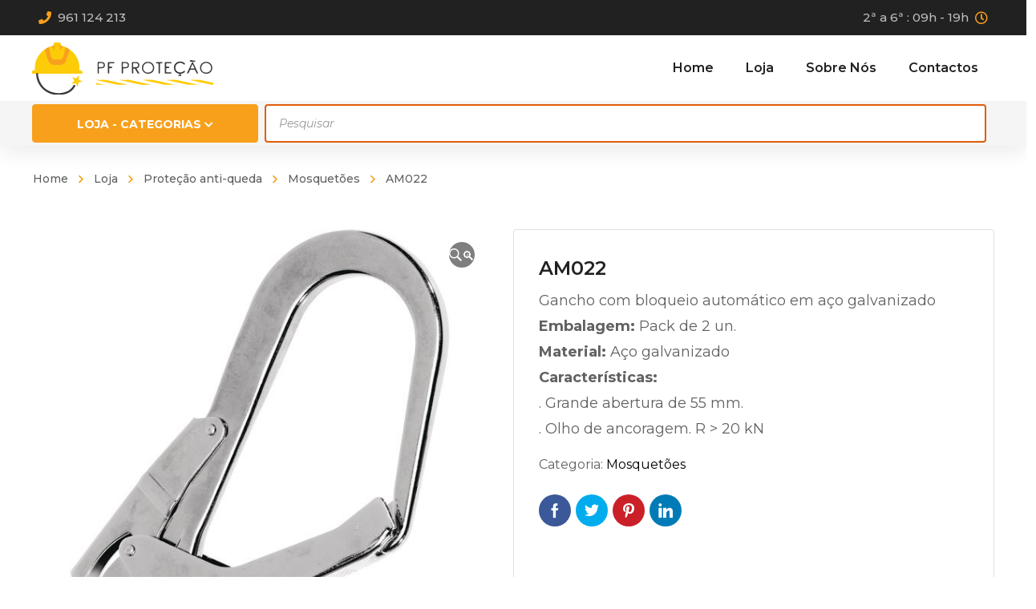

--- FILE ---
content_type: text/html; charset=UTF-8
request_url: https://www.pfprotecao.pt/produto/am022/
body_size: 236141
content:
<!DOCTYPE html>
<html class="no-js" lang="pt-PT">
<head>
	<!-- META TAGS -->
	<meta charset="UTF-8" />
	<meta name="viewport" content="width=device-width, initial-scale=1, maximum-scale=8">
	<!-- LINK TAGS -->
	<link rel="pingback" href="https://www.pfprotecao.pt/xmlrpc.php" />
	<title>AM022 &#8211; PF Proteção</title>
                        <script>
                            /* You can add more configuration options to webfontloader by previously defining the WebFontConfig with your options */
                            if ( typeof WebFontConfig === "undefined" ) {
                                WebFontConfig = new Object();
                            }
                            WebFontConfig['google'] = {families: ['Montserrat:100,200,300,400,500,600,700,800,900,100italic,200italic,300italic,400italic,500italic,600italic,700italic,800italic,900italic']};

                            (function() {
                                var wf = document.createElement( 'script' );
                                wf.src = 'https://ajax.googleapis.com/ajax/libs/webfont/1.5.3/webfont.js';
                                wf.type = 'text/javascript';
                                wf.async = 'true';
                                var s = document.getElementsByTagName( 'script' )[0];
                                s.parentNode.insertBefore( wf, s );
                            })();
                        </script>
                        <meta name='robots' content='max-image-preview:large' />
	<style>img:is([sizes="auto" i], [sizes^="auto," i]) { contain-intrinsic-size: 3000px 1500px }</style>
	<link rel="alternate" type="application/rss+xml" title="PF Proteção &raquo; Feed" href="https://www.pfprotecao.pt/feed/" />
<link rel="alternate" type="application/rss+xml" title="PF Proteção &raquo; Feed de comentários" href="https://www.pfprotecao.pt/comments/feed/" />
<script type="text/javascript">
/* <![CDATA[ */
window._wpemojiSettings = {"baseUrl":"https:\/\/s.w.org\/images\/core\/emoji\/16.0.1\/72x72\/","ext":".png","svgUrl":"https:\/\/s.w.org\/images\/core\/emoji\/16.0.1\/svg\/","svgExt":".svg","source":{"concatemoji":"https:\/\/www.pfprotecao.pt\/wp-includes\/js\/wp-emoji-release.min.js?ver=6.8.3"}};
/*! This file is auto-generated */
!function(s,n){var o,i,e;function c(e){try{var t={supportTests:e,timestamp:(new Date).valueOf()};sessionStorage.setItem(o,JSON.stringify(t))}catch(e){}}function p(e,t,n){e.clearRect(0,0,e.canvas.width,e.canvas.height),e.fillText(t,0,0);var t=new Uint32Array(e.getImageData(0,0,e.canvas.width,e.canvas.height).data),a=(e.clearRect(0,0,e.canvas.width,e.canvas.height),e.fillText(n,0,0),new Uint32Array(e.getImageData(0,0,e.canvas.width,e.canvas.height).data));return t.every(function(e,t){return e===a[t]})}function u(e,t){e.clearRect(0,0,e.canvas.width,e.canvas.height),e.fillText(t,0,0);for(var n=e.getImageData(16,16,1,1),a=0;a<n.data.length;a++)if(0!==n.data[a])return!1;return!0}function f(e,t,n,a){switch(t){case"flag":return n(e,"\ud83c\udff3\ufe0f\u200d\u26a7\ufe0f","\ud83c\udff3\ufe0f\u200b\u26a7\ufe0f")?!1:!n(e,"\ud83c\udde8\ud83c\uddf6","\ud83c\udde8\u200b\ud83c\uddf6")&&!n(e,"\ud83c\udff4\udb40\udc67\udb40\udc62\udb40\udc65\udb40\udc6e\udb40\udc67\udb40\udc7f","\ud83c\udff4\u200b\udb40\udc67\u200b\udb40\udc62\u200b\udb40\udc65\u200b\udb40\udc6e\u200b\udb40\udc67\u200b\udb40\udc7f");case"emoji":return!a(e,"\ud83e\udedf")}return!1}function g(e,t,n,a){var r="undefined"!=typeof WorkerGlobalScope&&self instanceof WorkerGlobalScope?new OffscreenCanvas(300,150):s.createElement("canvas"),o=r.getContext("2d",{willReadFrequently:!0}),i=(o.textBaseline="top",o.font="600 32px Arial",{});return e.forEach(function(e){i[e]=t(o,e,n,a)}),i}function t(e){var t=s.createElement("script");t.src=e,t.defer=!0,s.head.appendChild(t)}"undefined"!=typeof Promise&&(o="wpEmojiSettingsSupports",i=["flag","emoji"],n.supports={everything:!0,everythingExceptFlag:!0},e=new Promise(function(e){s.addEventListener("DOMContentLoaded",e,{once:!0})}),new Promise(function(t){var n=function(){try{var e=JSON.parse(sessionStorage.getItem(o));if("object"==typeof e&&"number"==typeof e.timestamp&&(new Date).valueOf()<e.timestamp+604800&&"object"==typeof e.supportTests)return e.supportTests}catch(e){}return null}();if(!n){if("undefined"!=typeof Worker&&"undefined"!=typeof OffscreenCanvas&&"undefined"!=typeof URL&&URL.createObjectURL&&"undefined"!=typeof Blob)try{var e="postMessage("+g.toString()+"("+[JSON.stringify(i),f.toString(),p.toString(),u.toString()].join(",")+"));",a=new Blob([e],{type:"text/javascript"}),r=new Worker(URL.createObjectURL(a),{name:"wpTestEmojiSupports"});return void(r.onmessage=function(e){c(n=e.data),r.terminate(),t(n)})}catch(e){}c(n=g(i,f,p,u))}t(n)}).then(function(e){for(var t in e)n.supports[t]=e[t],n.supports.everything=n.supports.everything&&n.supports[t],"flag"!==t&&(n.supports.everythingExceptFlag=n.supports.everythingExceptFlag&&n.supports[t]);n.supports.everythingExceptFlag=n.supports.everythingExceptFlag&&!n.supports.flag,n.DOMReady=!1,n.readyCallback=function(){n.DOMReady=!0}}).then(function(){return e}).then(function(){var e;n.supports.everything||(n.readyCallback(),(e=n.source||{}).concatemoji?t(e.concatemoji):e.wpemoji&&e.twemoji&&(t(e.twemoji),t(e.wpemoji)))}))}((window,document),window._wpemojiSettings);
/* ]]> */
</script>
<style id='wp-emoji-styles-inline-css' type='text/css'>

	img.wp-smiley, img.emoji {
		display: inline !important;
		border: none !important;
		box-shadow: none !important;
		height: 1em !important;
		width: 1em !important;
		margin: 0 0.07em !important;
		vertical-align: -0.1em !important;
		background: none !important;
		padding: 0 !important;
	}
</style>
<link rel="stylesheet" href="https://www.pfprotecao.pt/ficheiros/cache/minify/a5ff7.css" media="all" />

<style id='classic-theme-styles-inline-css' type='text/css'>
/*! This file is auto-generated */
.wp-block-button__link{color:#fff;background-color:#32373c;border-radius:9999px;box-shadow:none;text-decoration:none;padding:calc(.667em + 2px) calc(1.333em + 2px);font-size:1.125em}.wp-block-file__button{background:#32373c;color:#fff;text-decoration:none}
</style>
<style id='global-styles-inline-css' type='text/css'>
:root{--wp--preset--aspect-ratio--square: 1;--wp--preset--aspect-ratio--4-3: 4/3;--wp--preset--aspect-ratio--3-4: 3/4;--wp--preset--aspect-ratio--3-2: 3/2;--wp--preset--aspect-ratio--2-3: 2/3;--wp--preset--aspect-ratio--16-9: 16/9;--wp--preset--aspect-ratio--9-16: 9/16;--wp--preset--color--black: #000000;--wp--preset--color--cyan-bluish-gray: #abb8c3;--wp--preset--color--white: #ffffff;--wp--preset--color--pale-pink: #f78da7;--wp--preset--color--vivid-red: #cf2e2e;--wp--preset--color--luminous-vivid-orange: #ff6900;--wp--preset--color--luminous-vivid-amber: #fcb900;--wp--preset--color--light-green-cyan: #7bdcb5;--wp--preset--color--vivid-green-cyan: #00d084;--wp--preset--color--pale-cyan-blue: #8ed1fc;--wp--preset--color--vivid-cyan-blue: #0693e3;--wp--preset--color--vivid-purple: #9b51e0;--wp--preset--gradient--vivid-cyan-blue-to-vivid-purple: linear-gradient(135deg,rgba(6,147,227,1) 0%,rgb(155,81,224) 100%);--wp--preset--gradient--light-green-cyan-to-vivid-green-cyan: linear-gradient(135deg,rgb(122,220,180) 0%,rgb(0,208,130) 100%);--wp--preset--gradient--luminous-vivid-amber-to-luminous-vivid-orange: linear-gradient(135deg,rgba(252,185,0,1) 0%,rgba(255,105,0,1) 100%);--wp--preset--gradient--luminous-vivid-orange-to-vivid-red: linear-gradient(135deg,rgba(255,105,0,1) 0%,rgb(207,46,46) 100%);--wp--preset--gradient--very-light-gray-to-cyan-bluish-gray: linear-gradient(135deg,rgb(238,238,238) 0%,rgb(169,184,195) 100%);--wp--preset--gradient--cool-to-warm-spectrum: linear-gradient(135deg,rgb(74,234,220) 0%,rgb(151,120,209) 20%,rgb(207,42,186) 40%,rgb(238,44,130) 60%,rgb(251,105,98) 80%,rgb(254,248,76) 100%);--wp--preset--gradient--blush-light-purple: linear-gradient(135deg,rgb(255,206,236) 0%,rgb(152,150,240) 100%);--wp--preset--gradient--blush-bordeaux: linear-gradient(135deg,rgb(254,205,165) 0%,rgb(254,45,45) 50%,rgb(107,0,62) 100%);--wp--preset--gradient--luminous-dusk: linear-gradient(135deg,rgb(255,203,112) 0%,rgb(199,81,192) 50%,rgb(65,88,208) 100%);--wp--preset--gradient--pale-ocean: linear-gradient(135deg,rgb(255,245,203) 0%,rgb(182,227,212) 50%,rgb(51,167,181) 100%);--wp--preset--gradient--electric-grass: linear-gradient(135deg,rgb(202,248,128) 0%,rgb(113,206,126) 100%);--wp--preset--gradient--midnight: linear-gradient(135deg,rgb(2,3,129) 0%,rgb(40,116,252) 100%);--wp--preset--font-size--small: 13px;--wp--preset--font-size--medium: 20px;--wp--preset--font-size--large: 36px;--wp--preset--font-size--x-large: 42px;--wp--preset--spacing--20: 0.44rem;--wp--preset--spacing--30: 0.67rem;--wp--preset--spacing--40: 1rem;--wp--preset--spacing--50: 1.5rem;--wp--preset--spacing--60: 2.25rem;--wp--preset--spacing--70: 3.38rem;--wp--preset--spacing--80: 5.06rem;--wp--preset--shadow--natural: 6px 6px 9px rgba(0, 0, 0, 0.2);--wp--preset--shadow--deep: 12px 12px 50px rgba(0, 0, 0, 0.4);--wp--preset--shadow--sharp: 6px 6px 0px rgba(0, 0, 0, 0.2);--wp--preset--shadow--outlined: 6px 6px 0px -3px rgba(255, 255, 255, 1), 6px 6px rgba(0, 0, 0, 1);--wp--preset--shadow--crisp: 6px 6px 0px rgba(0, 0, 0, 1);}:where(.is-layout-flex){gap: 0.5em;}:where(.is-layout-grid){gap: 0.5em;}body .is-layout-flex{display: flex;}.is-layout-flex{flex-wrap: wrap;align-items: center;}.is-layout-flex > :is(*, div){margin: 0;}body .is-layout-grid{display: grid;}.is-layout-grid > :is(*, div){margin: 0;}:where(.wp-block-columns.is-layout-flex){gap: 2em;}:where(.wp-block-columns.is-layout-grid){gap: 2em;}:where(.wp-block-post-template.is-layout-flex){gap: 1.25em;}:where(.wp-block-post-template.is-layout-grid){gap: 1.25em;}.has-black-color{color: var(--wp--preset--color--black) !important;}.has-cyan-bluish-gray-color{color: var(--wp--preset--color--cyan-bluish-gray) !important;}.has-white-color{color: var(--wp--preset--color--white) !important;}.has-pale-pink-color{color: var(--wp--preset--color--pale-pink) !important;}.has-vivid-red-color{color: var(--wp--preset--color--vivid-red) !important;}.has-luminous-vivid-orange-color{color: var(--wp--preset--color--luminous-vivid-orange) !important;}.has-luminous-vivid-amber-color{color: var(--wp--preset--color--luminous-vivid-amber) !important;}.has-light-green-cyan-color{color: var(--wp--preset--color--light-green-cyan) !important;}.has-vivid-green-cyan-color{color: var(--wp--preset--color--vivid-green-cyan) !important;}.has-pale-cyan-blue-color{color: var(--wp--preset--color--pale-cyan-blue) !important;}.has-vivid-cyan-blue-color{color: var(--wp--preset--color--vivid-cyan-blue) !important;}.has-vivid-purple-color{color: var(--wp--preset--color--vivid-purple) !important;}.has-black-background-color{background-color: var(--wp--preset--color--black) !important;}.has-cyan-bluish-gray-background-color{background-color: var(--wp--preset--color--cyan-bluish-gray) !important;}.has-white-background-color{background-color: var(--wp--preset--color--white) !important;}.has-pale-pink-background-color{background-color: var(--wp--preset--color--pale-pink) !important;}.has-vivid-red-background-color{background-color: var(--wp--preset--color--vivid-red) !important;}.has-luminous-vivid-orange-background-color{background-color: var(--wp--preset--color--luminous-vivid-orange) !important;}.has-luminous-vivid-amber-background-color{background-color: var(--wp--preset--color--luminous-vivid-amber) !important;}.has-light-green-cyan-background-color{background-color: var(--wp--preset--color--light-green-cyan) !important;}.has-vivid-green-cyan-background-color{background-color: var(--wp--preset--color--vivid-green-cyan) !important;}.has-pale-cyan-blue-background-color{background-color: var(--wp--preset--color--pale-cyan-blue) !important;}.has-vivid-cyan-blue-background-color{background-color: var(--wp--preset--color--vivid-cyan-blue) !important;}.has-vivid-purple-background-color{background-color: var(--wp--preset--color--vivid-purple) !important;}.has-black-border-color{border-color: var(--wp--preset--color--black) !important;}.has-cyan-bluish-gray-border-color{border-color: var(--wp--preset--color--cyan-bluish-gray) !important;}.has-white-border-color{border-color: var(--wp--preset--color--white) !important;}.has-pale-pink-border-color{border-color: var(--wp--preset--color--pale-pink) !important;}.has-vivid-red-border-color{border-color: var(--wp--preset--color--vivid-red) !important;}.has-luminous-vivid-orange-border-color{border-color: var(--wp--preset--color--luminous-vivid-orange) !important;}.has-luminous-vivid-amber-border-color{border-color: var(--wp--preset--color--luminous-vivid-amber) !important;}.has-light-green-cyan-border-color{border-color: var(--wp--preset--color--light-green-cyan) !important;}.has-vivid-green-cyan-border-color{border-color: var(--wp--preset--color--vivid-green-cyan) !important;}.has-pale-cyan-blue-border-color{border-color: var(--wp--preset--color--pale-cyan-blue) !important;}.has-vivid-cyan-blue-border-color{border-color: var(--wp--preset--color--vivid-cyan-blue) !important;}.has-vivid-purple-border-color{border-color: var(--wp--preset--color--vivid-purple) !important;}.has-vivid-cyan-blue-to-vivid-purple-gradient-background{background: var(--wp--preset--gradient--vivid-cyan-blue-to-vivid-purple) !important;}.has-light-green-cyan-to-vivid-green-cyan-gradient-background{background: var(--wp--preset--gradient--light-green-cyan-to-vivid-green-cyan) !important;}.has-luminous-vivid-amber-to-luminous-vivid-orange-gradient-background{background: var(--wp--preset--gradient--luminous-vivid-amber-to-luminous-vivid-orange) !important;}.has-luminous-vivid-orange-to-vivid-red-gradient-background{background: var(--wp--preset--gradient--luminous-vivid-orange-to-vivid-red) !important;}.has-very-light-gray-to-cyan-bluish-gray-gradient-background{background: var(--wp--preset--gradient--very-light-gray-to-cyan-bluish-gray) !important;}.has-cool-to-warm-spectrum-gradient-background{background: var(--wp--preset--gradient--cool-to-warm-spectrum) !important;}.has-blush-light-purple-gradient-background{background: var(--wp--preset--gradient--blush-light-purple) !important;}.has-blush-bordeaux-gradient-background{background: var(--wp--preset--gradient--blush-bordeaux) !important;}.has-luminous-dusk-gradient-background{background: var(--wp--preset--gradient--luminous-dusk) !important;}.has-pale-ocean-gradient-background{background: var(--wp--preset--gradient--pale-ocean) !important;}.has-electric-grass-gradient-background{background: var(--wp--preset--gradient--electric-grass) !important;}.has-midnight-gradient-background{background: var(--wp--preset--gradient--midnight) !important;}.has-small-font-size{font-size: var(--wp--preset--font-size--small) !important;}.has-medium-font-size{font-size: var(--wp--preset--font-size--medium) !important;}.has-large-font-size{font-size: var(--wp--preset--font-size--large) !important;}.has-x-large-font-size{font-size: var(--wp--preset--font-size--x-large) !important;}
:where(.wp-block-post-template.is-layout-flex){gap: 1.25em;}:where(.wp-block-post-template.is-layout-grid){gap: 1.25em;}
:where(.wp-block-columns.is-layout-flex){gap: 2em;}:where(.wp-block-columns.is-layout-grid){gap: 2em;}
:root :where(.wp-block-pullquote){font-size: 1.5em;line-height: 1.6;}
</style>
<link rel="stylesheet" href="https://www.pfprotecao.pt/ficheiros/cache/minify/d87c3.css" media="all" />




<style id='woocommerce-inline-inline-css' type='text/css'>
.woocommerce form .form-row .required { visibility: visible; }
</style>
<link rel="stylesheet" href="https://www.pfprotecao.pt/ficheiros/cache/minify/58fb0.css" media="all" />

<style id='yith-quick-view-inline-css' type='text/css'>

				#yith-quick-view-modal .yith-quick-view-overlay{background:rgba( 0, 0, 0, 0.8)}
				#yith-quick-view-modal .yith-wcqv-main{background:#ffffff;}
				#yith-quick-view-close{color:#cdcdcd;}
				#yith-quick-view-close:hover{color:#ff0000;}
</style>
<link rel="stylesheet" href="https://www.pfprotecao.pt/ficheiros/cache/minify/d99c5.css" media="all" />





<style id='dynamic-styles-inline-css' type='text/css'>
body,input,select,pre,code,kbd,samp,dt,#cancel-comment-reply-link,.box-item-content, textarea, .widget_price_filter .price_label,.demo-icon-pack span:after {font-size:16px;font-weight:400;font-family:Montserrat;line-height:32px;letter-spacing:0px;color:#616161;}.header-login .login-title, .cart-contents {font-size:16px;font-weight:400;font-family:Montserrat;letter-spacing:0px;}h1,h2,h3,h4,h5,h6, .woocommerce-page #et-content .shop_table .product-name > a:not(.yith-wcqv-button),.woocommerce-Tabs-panel .shop_attributes th,#reply-title,.et-circle-progress .circle-content,.et-timer .timer-count,.et-pricing-table .currency,.et-pricing-table .price,.et-counter .counter,.et-progress .percent,.error404-default-subtitle,.yith-woocompare-widget ul.products-list li .title,.woocommerce-MyAccount-navigation ul li a,.woocommerce-tabs .tabs li a {font-family:Montserrat;text-transform:none;font-weight:700;letter-spacing:0px;color:#212121;}.product .summary .price{font-family:Montserrat;text-transform:none;font-weight:700;letter-spacing:0px;}.widget_layered_nav ul li a, .widget_nav_menu ul li a, .widget_product_categories ul li a,.widget_categories ul li a,.post-single-navigation a, .widget_pages ul li a, .widget_archive ul li a, .widget_meta ul li a, .widget_recent_entries ul li a, .widget_rss ul li a, .widget_icl_lang_sel_widget li a, .recentcomments a, .widget_product_search form button:before, .page-content-wrap .widget_shopping_cart .cart_list li .remove{font-family:Montserrat;font-weight:700;letter-spacing:0px;color:#212121;}.woocommerce-page #et-content .shop_table .product-name > a:not(.yith-wcqv-button),.widget_et_recent_entries .post-title a,.widget_products .product_list_widget > li .product-title a,.widget_recently_viewed_products .product_list_widget > li .product-title a,.widget_recent_reviews .product_list_widget > li .product-title a,.widget_top_rated_products .product_list_widget > li .product-title a {color:#212121 !important;}.page-content-wrap .widget_shopping_cart .cart-product-title a,.et-circle-progress .percent {color:#212121;}h1 {font-size:48px; line-height:56px;}h2 {font-size:40px; line-height:48px;}h3 {font-size:32px; line-height:40px;}h4 {font-size:24px; line-height:32px;}h5 {font-size:20px; line-height:28px;}h6 {font-size:18px; line-height:26px;}.widgettitle{font-size:20px; line-height:28px;}.woocommerce-Tabs-panel h2,.shop_table .product-name > a:not(.yith-wcqv-button),.widget_layered_nav ul li a, .widget_nav_menu ul li a, .widget_product_categories ul li a,.yith-woocompare-widget ul.products-list li .title{font-size:18px; line-height:26px;}#reply-title,.woocommerce h2{font-size:24px; line-height:32px;}.et-timer .timer-count{font-size:48px; line-height:56px;}.et-circle-progress .percent{font-size:48px; line-height:48px;}#loop-posts .post-title:hover,#loop-posts .post-title a:hover,.et-shortcode-posts .post-title:hover,.et-shortcode-posts .post-title a:hover,.loop-product .post-title:hover,.loop-product .post-title a:hover,.post-social-share > .social-links > a:hover,.related-posts .post .post-title a:hover,.product .summary .price ins,.page-content-wrap .widget_shopping_cart .cart-product-title a:hover,.page-content-wrap .widget_shopping_cart .cart-product-title:hover a,.widget_products .product_list_widget > li > a:hover .product-title,.widget_recently_viewed_products .product_list_widget > li > a:hover .product-title,.widget_recent_reviews .product_list_widget > li > a:hover .product-title,.widget_top_rated_products .product_list_widget > li > a:hover .product-title,.search-posts .post-title a:hover,.search-posts .post-title:hover a,.et-testimonial-item .rating span,.plyr--full-ui input[type=range],.comment-meta .comment-date-time a:hover,.comment-author a:hover,.comment-content .edit-link a a,#cancel-comment-reply-link:hover,.woocommerce-review-link,.yith-woocompare-widget ul.products-list li .title:hover,.yith-woocompare-widget ul.products-list li .remove:hover,.product .price,.widget .woocommerce-Price-amount,.star-rating,.comment-form-rating a,.comment-form-rating a:after,.widget_nav_menu ul li.current-menu-item a,.dgwt-wcas-sp .woocommerce-Price-amount,.dgwt-wcas-pd-price .woocommerce-Price-amount,.post-meta > *,.enovathemes-filter .filter.active,.shop-cat-list a:hover,.shop-cat-list a.active {color:#f8a01b;}.post-single-navigation a:hover,.post-meta a:hover,.widget_et_recent_entries .post-title:hover a,.widget_categories ul li a:hover,.widget_pages ul li a:hover,.widget_archive ul li a:hover,.widget_meta ul li a:hover,.widget_layered_nav ul li a:hover,.widget_nav_menu ul li a:hover,.widget_product_categories ul li a:hover,.widget_product_categories ul li.current-cat > a,.widget_recent_entries ul li a:hover, .widget_rss ul li a:hover,.widget_icl_lang_sel_widget li a:hover,.widget_products .product_list_widget > li .product-title:hover a,.widget_recently_viewed_products .product_list_widget > li .product-title:hover a,.widget_recent_reviews .product_list_widget > li .product-title:hover a,.widget_top_rated_products .product_list_widget > li .product-title:hover a,.recentcomments a:hover,#yith-quick-view-close:hover,.page-content-wrap .widget_shopping_cart .cart_list li .remove:hover,.woocommerce-page #et-content .shop_table .product-name > a:not(.yith-wcqv-button):hover,.product-layout-single .summary .yith-wcwl-add-to-wishlist a:hover,.yith-wcwl-add-to-wishlist a:hover,.yith-wcwl-add-to-wishlist a.added,.yith-wcwl-add-to-wishlist .hide + .show a,.loop-product .wooscp-btn:hover,.custom-product .wooscp-btn:hover,.loop-product .wooscp-btn.wooscp-btn-added,.custom-product .wooscp-btn.wooscp-btn-added,.widget_categories ul li a:hover:after,.widget_pages ul li a:hover:after,.widget_archive ul li a:hover:after,.widget_meta ul li a:hover:after,.widget_layered_nav ul li a:hover:after,.widget_layered_nav ul li.chosen > a:after,.widget_rating_filter ul li a:hover:after,.widget_rating_filter ul li.chosen > a:after,.dgwt-wcas-pd-rating .star-rating,.woocommerce-MyAccount-navigation li.is-active a,.post .post-meta,.related-posts-title,.comment-reply-title,.comments-title,.upsells > h4,.crosssells > h4,.related > h4,#reply-title,.et-person .name {color:#f8a01b !important;}.post-read-more:after,.comment-reply-link:after,.enovathemes-navigation a:hover,.enovathemes-navigation .current,.post-sticky,.post-media .flex-direction-nav li a:hover,.post-media .flex-control-nav li a:hover,.post-media .flex-control-nav li a.flex-active,.slick-dots li button:hover,.slick-dots li.slick-active button,.owl-carousel .owl-nav > *:hover,.overlay-flip-hor .overlay-hover .post-image-overlay, .overlay-flip-ver .overlay-hover .post-image-overlay,.image-move-up .post-image-overlay,.image-move-down .post-image-overlay,.image-move-left .post-image-overlay,.image-move-right .post-image-overlay,.overlay-image-move-up .post-image-overlay,.overlay-image-move-down .post-image-overlay,.overlay-image-move-left .post-image-overlay,.overlay-image-move-right .post-image-overlay,.product .onsale,.product-quick-view:hover,.yith-woocompare-widget a.compare,.yith-woocompare-widget a.clear-all,.added_to_cart,.woocommerce-store-notice.demo_store,.shop_table .product-remove a:hover,.et-accordion .toggle-title.active,.tabset .tab.active,.et-mailchimp input[type="text"] + .after,.owl-carousel .owl-dots > .owl-dot.active,.et-pricing-table .label,.mob-menu-toggle-alt,.full #loop-posts .format-link .post-body-inner-wrap,.single-post-page > .format-link .format-container,.plyr--audio .plyr__control.plyr__tab-focus,.plyr--audio .plyr__control:hover,.plyr--audio .plyr__control[aria-expanded=true],.plyr--video .plyr__control.plyr__tab-focus,.plyr--video .plyr__control:hover,.plyr--video .plyr__control[aria-expanded=true],.plyr__control--overlaid:focus,.plyr__control--overlaid:hover,.plyr__menu__container .plyr__control[role=menuitemradio][aria-checked=true]::before,.woocommerce-tabs .tabs li.active a,.woocommerce-tabs .tabs li a:hover,.et-image .curtain,.et-breadcrumbs a:after,.nivo-lightbox-prev:hover,.nivo-lightbox-next:hover,.nivo-lightbox-close:hover,.added_to_cart:after,.et-pricing-table .plan:after,.et-video .modal-video-poster:before,.widget_title:before,.widgettitle:before,.product .post-image-overlay > .overlay-read-more:hover,.product .post-image-overlay > .post-image-overlay-content > .overlay-read-more:hover,.widget_price_filter .ui-slider .ui-slider-handle,.widget-area .dgwt-wcas-sf-wrapp button.dgwt-wcas-search-submit,.post-date-side,.single-product-progress .bar,.enovathemes-filter .filter-toggle,.shop-cat-list-title span:before,.shop-cat-list-title span:after {background-color:#f8a01b;}.mejs-controls .mejs-time-rail .mejs-time-current,.slick-slider .slick-prev:hover,.slick-slider .slick-next:hover,.widget_tag_cloud .tagcloud a:after,.widget_product_tag_cloud .tagcloud a:after,.widget_price_filter .ui-slider-horizontal .ui-slider-range,#cboxClose:hover,.wooscp-area .wooscp-inner .wooscp-bar .wooscp-bar-btn {background-color:#f8a01b !important;}.plyr--video .plyr__controls {background:rgba(248,160,27,0.5) !important;}.widget-area .dgwt-wcas-sf-wrapp button.dgwt-wcas-search-submit:hover {background-color:rgb(228,140,7) !important;}ul.chat li:nth-child(2n+2) > p {background-color:rgba(248,160,27,0.1);color:#f8a01b !important;}.plyr__control--overlaid {background-color:#f8a01b;}.plyr__control.plyr__tab-focus {box-shadow:0 8px 24px 0 rgba(248,160,27,0.5);}#yith-wcwl-popup-message {color:#f8a01b !important;box-shadow:inset 0 0 0 1px #f8a01b;}.post-image-overlay > .overlay-read-more:hover,.post-image-overlay > .post-image-overlay-content > .overlay-read-more:hover{color:#f8a01b !important;box-shadow:inset 0 0 0 1px #f8a01b;}.ajax-add-to-cart-loading .circle-loader,.yith-wcwl-add-to-wishlist a:after {border-left-color:#f8a01b;}.ajax-add-to-cart-loading .load-complete,.widget-area .dgwt-wcas-sf-wrapp input[type=search].dgwt-wcas-search-input {border-color:#f8a01b !important;}.ajax-add-to-cart-loading .checkmark:after {border-right:1px solid #f8a01b;border-top:1px solid #f8a01b;}blockquote {background-color:rgba(248,160,27,0.05) !important;border-left:8px solid #f8a01b !important;color:#f8a01b !important;}.wp-block-quote[style*="text-align:right"],.wp-block-quote[style*="text-align:right"] {border-right:8px solid #f8a01b !important;}.et-pricing-table.highlight-true .pricing-table-inner {border-color:#f8a01b !important;}.counter-moving-child:before {border-color:#f8a01b;}.highlight-true .testimonial-content {box-shadow:inset 0 0 0 1px #f8a01b;border-color:#f8a01b;}.highlight-true .testimonial-content:after {border-color:#f8a01b transparent transparent transparent;}.woocommerce-product-gallery .flex-control-nav li img.flex-active {box-shadow:0 0 0 1px #f8a01b;}.enovathemes-navigation a:hover,.enovathemes-navigation .current {box-shadow:inset 0 0 0 1px #f8a01b;}.widget_categories ul li a:hover:before,.widget_pages ul li a:hover:before,.widget_archive ul li a:hover:before,.widget_meta ul li a:hover:before,.widget_nav_menu ul li a:hover:before,.widget_layered_nav ul li a:hover:before,.widget_layered_nav ul li.chosen > a:before,.widget_rating_filter ul li a:hover:before,.widget_rating_filter ul li.chosen > a:before{box-shadow:inset 0 0 0 2px #f8a01b;}.overlay-fall .overlay-hover .post-image-overlay {background-color:#f8a01b;}#header-menu-default > .menu-item.depth-0 > .mi-link .txt:after {border-bottom-color:#f8a01b;}a:hover,.comment-content .edit-link a a:hover,.woocommerce-review-link:hover,.product_meta a:hover {color:#e05c0b;}.widget_tag_cloud .tagcloud a:hover:after,.widget_product_tag_cloud .tagcloud a:hover:after {background-color:#e05c0b !important;}#to-top {width:40px;height:40px;line-height:40px !important;font-size:16px;border-radius:4px;color:#ffffff;background-color:#e05c0b;}#to-top:hover {color:#000000;background-color:#ffffff;}#to-top .et-ink {background-color:#000000;}html,#gen-wrap {background-color:#ffffff;}.site-loading {background-color:#ffffff;}.site-loading .site-loading-bar:after {background-color:#e05c0b;}.product .summary .woocommerce-product-rating .star-rating,.et-testimonial .author-info-wrapper .rating span {color:#ffd800;}.single-product-wrapper .onsale {background-color:#ffd800;color:#000000;}textarea, select, input[type="date"], input[type="datetime"], input[type="datetime-local"], input[type="email"], input[type="month"], input[type="number"], input[type="password"], input[type="search"], input[type="tel"], input[type="text"], input[type="time"], input[type="url"], input[type="week"], input[type="file"] {color:#616161;background-color:#ffffff;border-color:#e0e0e0;}.tech-page-search-form .search-icon,.widget_search form input[type="submit"]#searchsubmit + .search-icon, .widget_product_search form input[type="submit"] + .search-icon {color:#616161 !important;}.select2-container--default .select2-selection--single {color:#616161 !important;background-color:#ffffff !important;border-color:#e0e0e0 !important;}.select2-container--default .select2-selection--single .select2-selection__rendered{color:#616161 !important;}.select2-dropdown,.select2-container--default .select2-search--dropdown .select2-search__field {background-color:#ffffff !important;}textarea:focus, select:focus, input[type="date"]:focus, input[type="datetime"]:focus, input[type="datetime-local"]:focus, input[type="email"]:focus, input[type="month"]:focus, input[type="number"]:focus, input[type="password"]:focus, input[type="search"]:focus, input[type="tel"]:focus, input[type="text"]:focus, input[type="time"]:focus, input[type="url"]:focus, input[type="week"]:focus, input[type="file"]:focus {color:#616161;border-color:#ffd800;background-color:#ffffff;}.tech-page-search-form [type="submit"]#searchsubmit:hover + .search-icon,.widget_search form input[type="submit"]#searchsubmit:hover + .search-icon, .widget_product_search form input[type="submit"]:hover + .search-icon {color:#616161 !important;}.select2-container--default .select2-selection--single:focus {color:#616161 !important;border-color:#ffd800 !important;background-color:#ffffff !important;}.select2-container--default .select2-selection--single .select2-selection__rendered:focus{color:#616161 !important;}.select2-dropdown:focus,.select2-container--default .select2-search--dropdown .select2-search__field:focus {background-color:#ffffff !important;}input[type="button"], input[type="reset"], input[type="submit"], button:not(.plyr__control), .post-read-more, .comment-reply-link, a.checkout-button, .return-to-shop a, .wishlist_table .product-add-to-cart a, .wishlist_table .yith-wcqv-button, a.woocommerce-button,.product .button,.product .added_to_cart, #page-links > a, .edit-link a, .page-content-wrap .woocommerce-mini-cart__buttons > a, .woocommerce .wishlist_table td.product-add-to-cart a, .woocommerce-message .button, a.error404-button, .yith-woocompare-widget a.clear-all, .yith-woocompare-widget a.compare, .vin-result-btn, .pricing-table-footer .et-button, .woocommerce-message .button {color:#000000;font-family:Montserrat; font-weight:700; letter-spacing:0px; background-color:#ffd800;}.woocommerce-message .button {color:#000000 !important;}.et-button,.et-ajax-loader,.woocommerce-mini-cart__buttons > a,.yith-woocompare-widget a.compare,.yith-woocompare-widget a.clear-all,.added_to_cart,.widget_tag_cloud .tagcloud a,.post-tags a,.widget_product_tag_cloud .tagcloud a,.post-tags-single a {font-family:Montserrat; font-weight:700; letter-spacing:0px;}input[type="button"]:hover,input[type="reset"]:hover,input[type="submit"]:hover,button:hover,.post-read-more:hover, .comment-reply-link:hover,.product .button:hover,.yith-woocompare-widget a.compare:hover,.yith-woocompare-widget a.clear-all:hover,a.checkout-button:hover,.return-to-shop a:hover,.wishlist_table .product-add-to-cart a:hover,.wishlist_table .yith-wcqv-button:hover,a.woocommerce-button:hover,.woocommerce-mini-cart__buttons > a:hover,#page-links > a:hover,.edit-link a:hover,.et-ajax-loader:hover,.page-content-wrap .woocommerce-mini-cart__buttons > a:hover,.woocommerce .wishlist_table td.product-add-to-cart a:hover,.error404-button:hover,.yith-woocompare-widget a.clear-all:hover,.yith-woocompare-widget a.compare:hover,.vin-result-btn:hover,.pricing-table-footer .et-button:hover,.woocommerce-message .button:hover {color:#ffffff !important;background-color:#212121;}.woocommerce-message .button:hover {color:#ffffff !important;}.et-ajax-loader.loading:hover:after {border:2px solid #ffffff;}#loop-posts .post-title,.et-shortcode-posts .post-title {min-height:0px;}.loop-product .post-title {min-height:43px;}.loop-product .post-title {max-height:43px;overflow:hidden;}.header .vc-row-316592 {height:56px;}.header .vc-row-316592 .hbe {line-height:55px;}.header.sticky-true.active .vc-row-316592 {height:56px;}.header.sticky-true.active .vc-row-316592 .hbe {line-height:55px;height:56px;}.header .vc-row-33348 {height:64px;}.header .vc-row-33348 .hbe {line-height:63px;}#mobile-toggle-954982 {color:#ffffff;background-color:transparent;box-shadow:none;}#mobile-toggle-954982:hover {color:#eeeeee;background-color:transparent;box-shadow:none;}#mobile-container-toggle-954982 {margin:0px 4px 0px 0px;}#header-logo-254371 .logo {max-height:39px;}#header-logo-254371 .sticky-logo {max-height:39px;}#header-logo-254371 {margin:0px 0px 0px 8px;}#header-logo-578088 .logo {max-height:34px;}#header-logo-578088 {margin:16px 0px 0px 12px;}#mobile-container-814131 {color:#616161;background-color:#ffffff;padding:16px 0px 32px 0px;}#header-woo-search-form-357054 .dgwt-wcas-search-submit {color:#ffffff;background-color:#000000;box-shadow:none;}#header-woo-search-form-357054 .dgwt-wcas-search-submit:hover {color:#ffffff;background-color:#000000;box-shadow:none;}#header-woo-search-form-357054 {width:1100px;}#header-woo-search-form-357054 .dgwt-wcas-search-wrapp {height:48px;}#header-woo-search-form-357054 input.dgwt-wcas-search-input {width:1100px;color:#616161;background-color:#ffffff;border-color:#ffffff;}#header-woo-search-form-357054 {margin:-1px 0px 0px 0px;}#mobile-close-856662 {color:#bdbdbd;background-color:transparent;box-shadow:none;}#mobile-close-856662:hover {color:#212121;box-shadow:none;}#mobile-container-close-856662 {margin:12px 8px 0px 0px;}.et-gap-549073 {height:16px;}#et-heading-548011 .text-wrapper {background-color:transparent;padding:0;}#et-heading-548011 {color:#f8a01b;font-size:14px;font-weight:700;line-height:24px;text-transform:uppercase;}#et-heading-548011 a {color:#f8a01b;}#et-heading-548011 {margin:0px 0px 0px 16px;}#et-heading-548011 .text-wrapper {padding:0px 0px 0px 0px;}#et-heading-531348 .text-wrapper {background-color:transparent;padding:0;}#et-heading-531348 {color:#f8a01b;font-size:14px;font-weight:700;line-height:24px;text-transform:uppercase;}#et-heading-531348 a {color:#f8a01b;}#et-heading-531348 {margin:0px 0px 0px 16px;}#et-heading-531348 .text-wrapper {padding:0px 0px 0px 0px;}#mobile-menu-978108 > .menu-item > a {color:#212121;font-size:16px;line-height:26px;font-weight:600;letter-spacing:0px;text-transform:none;}#mobile-menu-978108 > .menu-item > a:hover {background-color:transparent;color:#f8a01b;}#mobile-menu-978108 .menu-item > a:after, #mobile-menu-978108 > .menu-item:last-child:after {background-color:#e0e0e0;}#mobile-menu-978108 > .menu-item .sub-menu .menu-item > a {color:#616161;font-size:16px;line-height:26px;font-weight:600;text-transform:none;}#mobile-menu-978108 > .menu-item .sub-menu .menu-item > a:hover {color:#f8a01b;background-color:transparent;}#mobile-menu-container-978108 {margin:0px 0px 0px 0px;}#mobile-menu-242903 > .menu-item > a {color:#212121;font-size:16px;line-height:26px;font-weight:600;letter-spacing:0px;text-transform:none;}#mobile-menu-242903 > .menu-item > a:hover {background-color:transparent;color:#f8a01b;}#mobile-menu-242903 .menu-item > a:after, #mobile-menu-242903 > .menu-item:last-child:after {background-color:#e0e0e0;}#mobile-menu-242903 > .menu-item .sub-menu .menu-item > a {color:#616161;font-size:16px;line-height:26px;font-weight:600;text-transform:none;}#mobile-menu-242903 > .menu-item .sub-menu .menu-item > a:hover {color:#f8a01b;background-color:transparent;}#mobile-menu-container-242903 {margin:0px 0px 0px 0px;}.vc_custom_1570722720004{background-color:#f8a01b !important;}.vc_custom_1570722712164{border-bottom-width:1px !important;background-color:#f8a01b !important;border-bottom-style:solid !important;}.header .vc-row-525368 {height:44px;}.header .vc-row-525368 .hbe {line-height:43px;}.header .vc-row-978283 {z-index:2;}.header .vc-row-978283 {height:82px;}.header .vc-row-978283 .hbe {line-height:81px;}.header .vc-row-617872 {z-index:1;}.header .vc-row-617872 {height:56px;}.header .vc-row-617872 .hbe {line-height:55px;}#header-icon-688401 .hicon {color:#f8a01b;background-color:transparent;box-shadow:none;}#header-icon-688401:hover .hicon {color:#f8a01b;box-shadow:none;}#header-icon-688401 .hicon {margin:-2px 0px 0px 0px;}#header-icon-701940 .hicon {color:#f8a01b;background-color:transparent;box-shadow:none;}#header-icon-701940:hover .hicon {color:#f8a01b;box-shadow:none;}#header-icon-701940 .hicon {margin:-2px 0px 0px 0px;}#header-slogan-896406 {margin:0px 0px 0px 0px;}#header-slogan-343334 {margin:0px 0px 0px 0px;}#header-logo-466062 .logo {max-height:65px;}#header-logo-466062 {margin:0px 72px 0px 0px;}#header-menu-955473 > .menu-item.depth-0 {margin-left:40px;}#header-menu-955473 > .menu-item.depth-0:before, #header-menu-955473 > .menu-item.depth-0:after {background:#e0e0e0;}#header-menu-955473 > .menu-item.depth-0:before {left:-20px;}#header-menu-955473 > .menu-item.depth-0:after {right:-20px;}#header-menu-955473 > .menu-item.depth-0 {margin-left:20px !important;margin-right:20px !important;}#header-menu-955473 > .menu-item.depth-0 > .mi-link {color:#212121;font-size:16px;font-weight:600;letter-spacing:0px;text-transform:none;}#header-menu-955473 > .menu-item.depth-0:hover > .mi-link, #header-menu-955473 > .menu-item.depth-0.current-menu-item > .mi-link, #header-menu-955473 > .menu-item.depth-0.current-menu-parent > .mi-link, #header-menu-955473 > .menu-item.depth-0.current-menu-ancestor > .mi-link, #header-menu-955473 > .menu-item.depth-0.one-page-active > .mi-link {color:#f8a01b;}#header-menu-955473 > .menu-item.depth-0 > .mi-link .txt:after {border-bottom-color:#f8a01b;}#header-menu-955473 .sub-menu {background-color:#ffffff;}#header-menu-955473 > .menu-item:not(.mm-true) .sub-menu .menu-item .mi-link:before {background-color:#616161;}#header-menu-955473 > .menu-item:not(.mm-true) .sub-menu .menu-item .mi-link {color:#616161;font-weight:500;text-transform:none;}#header-menu-955473 > .menu-item:not(.mm-true) .sub-menu .menu-item:hover > .mi-link {color:#f8a01b;}#header-menu-container-955473 {margin:0px 0px 0px 0px;}#et-header-button-885082 > a {width:282px;height:48px;line-height:47px;padding-top:0;padding-bottom:0;font-size:14px !important;font-weight:700;line-height:48px !important;text-transform:uppercase;color:#ffffff;border-radius:4px;}#et-header-button-885082 > a .icon {font-size:12px !important;}#et-header-button-885082:hover > a {color:#ffffff;}#et-header-button-885082 > a .regular {background-color:#f8a01b;}#et-header-button-885082 > a .hover {background-color:#212121;}#et-header-button-885082 > a .et-ink {color:#ffffff;}#et-header-button-885082 > a .et-ink {background-color:#ffffff;}#et-header-button-885082 {margin:0px 0px 0px 0px;}#header-woo-search-form-464108 .dgwt-wcas-search-submit {color:#ffffff;background-color:#e05c0b;box-shadow:none;}#header-woo-search-form-464108 .dgwt-wcas-search-submit:hover {color:#ffffff;background-color:#ce550a;box-shadow:none;}#header-woo-search-form-464108 {width:900px;}#header-woo-search-form-464108 .dgwt-wcas-search-wrapp {height:48px;}#header-woo-search-form-464108 input.dgwt-wcas-search-input {width:900px;color:#616161;background-color:#ffffff;border-color:#e05c0b;}#header-woo-search-form-464108 {margin:-1px 0px 0px 8px;}.vc_custom_1570811140264{background-color:#212121 !important;}.vc_custom_1570812846760{background-color:#ffffff !important;}.vc_custom_1558529770673{background-color:#f5f5f5 !important;}#megamenu-tab-726989 .tabset {background-color:#f5f5f5;}#megamenu-tab-726989 .tabs-container {background-color:#ffffff;}#megamenu-tab-726989 .tabset .tab-item.active .arrow {border-color:transparent #ffffff transparent transparent;}#megamenu-tab-726989 .tab-item {color:#212121;font-size:16px;font-weight:600;letter-spacing:0px;text-transform:none;}#megamenu-tab-726989 .tab-item:hover, #megamenu-tab-726989 .tab-item.active {color:#f8a01b;}#megamenu-tab-726989 .tab-item:after {background-color:#ffffff;box-shadow:none;}#megamenu-tab-726989 .tab-content {padding:0px 0px 0px 0px;}#et-button-524000 {min-width:268px;font-size:14px !important;font-weight:700;letter-spacing:0px;text-transform:uppercase;color:#000000;border-radius:4px;}#et-button-524000:hover {color:#ffffff;}#et-button-524000 .regular {background-color:#f5f5f5;}#et-button-524000 .hover {background-color:#f8a01b;}#et-button-524000 .et-ink {color:#000000;}#et-button-524000 .et-ink {background-color:#ffffff;}#et-button-56832 {min-width:268px;font-size:14px !important;font-weight:700;letter-spacing:0px;text-transform:uppercase;color:#000000;border-radius:4px;}#et-button-56832:hover {color:#ffffff;}#et-button-56832 .regular {background-color:#f5f5f5;}#et-button-56832 .hover {background-color:#f8a01b;}#et-button-56832 .et-ink {color:#000000;}#et-button-56832 .et-ink {background-color:#ffffff;}#et-button-852649 {min-width:268px;font-size:14px !important;font-weight:700;letter-spacing:0px;text-transform:uppercase;color:#000000;border-radius:4px;}#et-button-852649:hover {color:#ffffff;}#et-button-852649 .regular {background-color:#f5f5f5;}#et-button-852649 .hover {background-color:#f8a01b;}#et-button-852649 .et-ink {color:#000000;}#et-button-852649 .et-ink {background-color:#ffffff;}#et-button-350088 {min-width:268px;font-size:14px !important;font-weight:700;letter-spacing:0px;text-transform:uppercase;color:#000000;border-radius:4px;}#et-button-350088:hover {color:#ffffff;}#et-button-350088 .regular {background-color:#f5f5f5;}#et-button-350088 .hover {background-color:#f8a01b;}#et-button-350088 .et-ink {color:#000000;}#et-button-350088 .et-ink {background-color:#ffffff;}#et-button-313066 {min-width:268px;font-size:14px !important;font-weight:700;letter-spacing:0px;text-transform:uppercase;color:#000000;border-radius:4px;}#et-button-313066:hover {color:#ffffff;}#et-button-313066 .regular {background-color:#f5f5f5;}#et-button-313066 .hover {background-color:#f8a01b;}#et-button-313066 .et-ink {color:#000000;}#et-button-313066 .et-ink {background-color:#ffffff;}#et-button-791225 {min-width:268px;font-size:14px !important;font-weight:700;letter-spacing:0px;text-transform:uppercase;color:#000000;border-radius:4px;}#et-button-791225:hover {color:#ffffff;}#et-button-791225 .regular {background-color:#f5f5f5;}#et-button-791225 .hover {background-color:#f8a01b;}#et-button-791225 .et-ink {color:#000000;}#et-button-791225 .et-ink {background-color:#ffffff;}#et-button-615514 {min-width:201px;font-size:14px !important;font-weight:700;letter-spacing:0px;text-transform:uppercase;color:#000000;border-radius:4px;}#et-button-615514:hover {color:#ffffff;}#et-button-615514 .regular {background-color:#f5f5f5;}#et-button-615514 .hover {background-color:#f8a01b;}#et-button-615514 .et-ink {color:#000000;}#et-button-615514 .et-ink {background-color:#ffffff;}#et-button-501916 {min-width:201px;font-size:14px !important;font-weight:700;letter-spacing:0px;text-transform:uppercase;color:#000000;border-radius:4px;}#et-button-501916:hover {color:#ffffff;}#et-button-501916 .regular {background-color:#f5f5f5;}#et-button-501916 .hover {background-color:#f8a01b;}#et-button-501916 .et-ink {color:#000000;}#et-button-501916 .et-ink {background-color:#ffffff;}#et-button-480979 {min-width:201px;font-size:14px !important;font-weight:700;letter-spacing:0px;text-transform:uppercase;color:#000000;border-radius:4px;}#et-button-480979:hover {color:#ffffff;}#et-button-480979 .regular {background-color:#f5f5f5;}#et-button-480979 .hover {background-color:#f8a01b;}#et-button-480979 .et-ink {color:#000000;}#et-button-480979 .et-ink {background-color:#ffffff;}#et-button-82883 {min-width:201px;font-size:14px !important;font-weight:700;letter-spacing:0px;text-transform:uppercase;color:#000000;border-radius:4px;}#et-button-82883:hover {color:#ffffff;}#et-button-82883 .regular {background-color:#f5f5f5;}#et-button-82883 .hover {background-color:#f8a01b;}#et-button-82883 .et-ink {color:#000000;}#et-button-82883 .et-ink {background-color:#ffffff;}#et-button-519194 {min-width:201px;font-size:14px !important;font-weight:700;letter-spacing:0px;text-transform:uppercase;color:#000000;border-radius:4px;}#et-button-519194:hover {color:#ffffff;}#et-button-519194 .regular {background-color:#f5f5f5;}#et-button-519194 .hover {background-color:#f8a01b;}#et-button-519194 .et-ink {color:#000000;}#et-button-519194 .et-ink {background-color:#ffffff;}#et-button-286681 {min-width:201px;font-size:14px !important;font-weight:700;letter-spacing:0px;text-transform:uppercase;color:#000000;border-radius:4px;}#et-button-286681:hover {color:#ffffff;}#et-button-286681 .regular {background-color:#f5f5f5;}#et-button-286681 .hover {background-color:#f8a01b;}#et-button-286681 .et-ink {color:#000000;}#et-button-286681 .et-ink {background-color:#ffffff;}#et-button-781213 {min-width:201px;font-size:14px !important;font-weight:700;letter-spacing:0px;text-transform:uppercase;color:#000000;border-radius:4px;}#et-button-781213:hover {color:#ffffff;}#et-button-781213 .regular {background-color:#f5f5f5;}#et-button-781213 .hover {background-color:#f8a01b;}#et-button-781213 .et-ink {color:#000000;}#et-button-781213 .et-ink {background-color:#ffffff;}#et-button-137858 {min-width:268px;font-size:14px !important;font-weight:700;letter-spacing:0px;text-transform:uppercase;color:#000000;border-radius:4px;}#et-button-137858:hover {color:#ffffff;}#et-button-137858 .regular {background-color:#f5f5f5;}#et-button-137858 .hover {background-color:#f8a01b;}#et-button-137858 .et-ink {color:#000000;}#et-button-137858 .et-ink {background-color:#ffffff;}#et-button-295118 {min-width:268px;font-size:14px !important;font-weight:700;letter-spacing:0px;text-transform:uppercase;color:#000000;border-radius:4px;}#et-button-295118:hover {color:#ffffff;}#et-button-295118 .regular {background-color:#f5f5f5;}#et-button-295118 .hover {background-color:#f8a01b;}#et-button-295118 .et-ink {color:#000000;}#et-button-295118 .et-ink {background-color:#ffffff;}#et-button-523817 {min-width:268px;font-size:14px !important;font-weight:700;letter-spacing:0px;text-transform:uppercase;color:#000000;border-radius:4px;}#et-button-523817:hover {color:#ffffff;}#et-button-523817 .regular {background-color:#f5f5f5;}#et-button-523817 .hover {background-color:#f8a01b;}#et-button-523817 .et-ink {color:#000000;}#et-button-523817 .et-ink {background-color:#ffffff;}#et-button-225528 {min-width:268px;font-size:14px !important;font-weight:700;letter-spacing:0px;text-transform:uppercase;color:#000000;border-radius:4px;}#et-button-225528:hover {color:#ffffff;}#et-button-225528 .regular {background-color:#f5f5f5;}#et-button-225528 .hover {background-color:#f8a01b;}#et-button-225528 .et-ink {color:#000000;}#et-button-225528 .et-ink {background-color:#ffffff;}#et-button-944031 {min-width:268px;font-size:14px !important;font-weight:700;letter-spacing:0px;text-transform:uppercase;color:#000000;border-radius:4px;}#et-button-944031:hover {color:#ffffff;}#et-button-944031 .regular {background-color:#f5f5f5;}#et-button-944031 .hover {background-color:#f8a01b;}#et-button-944031 .et-ink {color:#000000;}#et-button-944031 .et-ink {background-color:#ffffff;}#et-button-35832 {min-width:268px;font-size:14px !important;font-weight:700;letter-spacing:0px;text-transform:uppercase;color:#000000;border-radius:4px;}#et-button-35832:hover {color:#ffffff;}#et-button-35832 .regular {background-color:#f5f5f5;}#et-button-35832 .hover {background-color:#f8a01b;}#et-button-35832 .et-ink {color:#000000;}#et-button-35832 .et-ink {background-color:#ffffff;}#et-button-15033 {min-width:268px;font-size:14px !important;font-weight:700;letter-spacing:0px;text-transform:uppercase;color:#000000;border-radius:4px;}#et-button-15033:hover {color:#ffffff;}#et-button-15033 .regular {background-color:#f5f5f5;}#et-button-15033 .hover {background-color:#f8a01b;}#et-button-15033 .et-ink {color:#000000;}#et-button-15033 .et-ink {background-color:#ffffff;}#et-button-387675 {min-width:268px;font-size:14px !important;font-weight:700;letter-spacing:0px;text-transform:uppercase;color:#000000;border-radius:4px;}#et-button-387675:hover {color:#ffffff;}#et-button-387675 .regular {background-color:#f5f5f5;}#et-button-387675 .hover {background-color:#f8a01b;}#et-button-387675 .et-ink {color:#000000;}#et-button-387675 .et-ink {background-color:#ffffff;}#et-button-345725 {min-width:268px;font-size:14px !important;font-weight:700;letter-spacing:0px;text-transform:uppercase;color:#000000;border-radius:4px;}#et-button-345725:hover {color:#ffffff;}#et-button-345725 .regular {background-color:#f5f5f5;}#et-button-345725 .hover {background-color:#f8a01b;}#et-button-345725 .et-ink {color:#000000;}#et-button-345725 .et-ink {background-color:#ffffff;}#et-button-794842 {min-width:268px;font-size:14px !important;font-weight:700;letter-spacing:0px;text-transform:uppercase;color:#000000;border-radius:4px;}#et-button-794842:hover {color:#ffffff;}#et-button-794842 .regular {background-color:#f5f5f5;}#et-button-794842 .hover {background-color:#f8a01b;}#et-button-794842 .et-ink {color:#000000;}#et-button-794842 .et-ink {background-color:#ffffff;}#et-button-255337 {min-width:268px;font-size:14px !important;font-weight:700;letter-spacing:0px;text-transform:uppercase;color:#000000;border-radius:4px;}#et-button-255337:hover {color:#ffffff;}#et-button-255337 .regular {background-color:#f5f5f5;}#et-button-255337 .hover {background-color:#f8a01b;}#et-button-255337 .et-ink {color:#000000;}#et-button-255337 .et-ink {background-color:#ffffff;}#et-button-920719 {min-width:268px;font-size:14px !important;font-weight:700;letter-spacing:0px;text-transform:uppercase;color:#000000;border-radius:4px;}#et-button-920719:hover {color:#ffffff;}#et-button-920719 .regular {background-color:#f5f5f5;}#et-button-920719 .hover {background-color:#f8a01b;}#et-button-920719 .et-ink {color:#000000;}#et-button-920719 .et-ink {background-color:#ffffff;}#et-button-339734 {min-width:268px;font-size:14px !important;font-weight:700;letter-spacing:0px;text-transform:uppercase;color:#000000;border-radius:4px;}#et-button-339734:hover {color:#ffffff;}#et-button-339734 .regular {background-color:#f5f5f5;}#et-button-339734 .hover {background-color:#f8a01b;}#et-button-339734 .et-ink {color:#000000;}#et-button-339734 .et-ink {background-color:#ffffff;}#et-button-750390 {min-width:268px;font-size:14px !important;font-weight:700;letter-spacing:0px;text-transform:uppercase;color:#000000;border-radius:4px;}#et-button-750390:hover {color:#ffffff;}#et-button-750390 .regular {background-color:#f5f5f5;}#et-button-750390 .hover {background-color:#f8a01b;}#et-button-750390 .et-ink {color:#000000;}#et-button-750390 .et-ink {background-color:#ffffff;}#et-button-937443 {min-width:268px;font-size:14px !important;font-weight:700;letter-spacing:0px;text-transform:uppercase;color:#000000;border-radius:4px;}#et-button-937443:hover {color:#ffffff;}#et-button-937443 .regular {background-color:#f5f5f5;}#et-button-937443 .hover {background-color:#f8a01b;}#et-button-937443 .et-ink {color:#000000;}#et-button-937443 .et-ink {background-color:#ffffff;}#et-button-356810 {min-width:268px;font-size:14px !important;font-weight:700;letter-spacing:0px;text-transform:uppercase;color:#000000;border-radius:4px;}#et-button-356810:hover {color:#ffffff;}#et-button-356810 .regular {background-color:#f5f5f5;}#et-button-356810 .hover {background-color:#f8a01b;}#et-button-356810 .et-ink {color:#000000;}#et-button-356810 .et-ink {background-color:#ffffff;}#et-button-698726 {min-width:268px;font-size:14px !important;font-weight:700;letter-spacing:0px;text-transform:uppercase;color:#000000;border-radius:4px;}#et-button-698726:hover {color:#ffffff;}#et-button-698726 .regular {background-color:#f5f5f5;}#et-button-698726 .hover {background-color:#f8a01b;}#et-button-698726 .et-ink {color:#000000;}#et-button-698726 .et-ink {background-color:#ffffff;}#et-button-650641 {min-width:268px;font-size:14px !important;font-weight:700;letter-spacing:0px;text-transform:uppercase;color:#000000;border-radius:4px;}#et-button-650641:hover {color:#ffffff;}#et-button-650641 .regular {background-color:#f5f5f5;}#et-button-650641 .hover {background-color:#f8a01b;}#et-button-650641 .et-ink {color:#000000;}#et-button-650641 .et-ink {background-color:#ffffff;}#et-button-923751 {min-width:268px;font-size:14px !important;font-weight:700;letter-spacing:0px;text-transform:uppercase;color:#000000;border-radius:4px;}#et-button-923751:hover {color:#ffffff;}#et-button-923751 .regular {background-color:#f5f5f5;}#et-button-923751 .hover {background-color:#f8a01b;}#et-button-923751 .et-ink {color:#000000;}#et-button-923751 .et-ink {background-color:#ffffff;}#et-button-89682 {min-width:268px;font-size:14px !important;font-weight:700;letter-spacing:0px;text-transform:uppercase;color:#000000;border-radius:4px;}#et-button-89682:hover {color:#ffffff;}#et-button-89682 .regular {background-color:#f5f5f5;}#et-button-89682 .hover {background-color:#f8a01b;}#et-button-89682 .et-ink {color:#000000;}#et-button-89682 .et-ink {background-color:#ffffff;}#et-button-95675 {min-width:268px;font-size:14px !important;font-weight:700;letter-spacing:0px;text-transform:uppercase;color:#000000;border-radius:4px;}#et-button-95675:hover {color:#ffffff;}#et-button-95675 .regular {background-color:#f5f5f5;}#et-button-95675 .hover {background-color:#f8a01b;}#et-button-95675 .et-ink {color:#000000;}#et-button-95675 .et-ink {background-color:#ffffff;}#et-button-492207 {min-width:268px;font-size:14px !important;font-weight:700;letter-spacing:0px;text-transform:uppercase;color:#000000;border-radius:4px;}#et-button-492207:hover {color:#ffffff;}#et-button-492207 .regular {background-color:#f5f5f5;}#et-button-492207 .hover {background-color:#f8a01b;}#et-button-492207 .et-ink {color:#000000;}#et-button-492207 .et-ink {background-color:#ffffff;}#et-button-40248 {min-width:268px;font-size:14px !important;font-weight:700;letter-spacing:0px;text-transform:uppercase;color:#000000;border-radius:4px;}#et-button-40248:hover {color:#ffffff;}#et-button-40248 .regular {background-color:#f5f5f5;}#et-button-40248 .hover {background-color:#f8a01b;}#et-button-40248 .et-ink {color:#000000;}#et-button-40248 .et-ink {background-color:#ffffff;}#et-button-97658 {min-width:268px;font-size:14px !important;font-weight:700;letter-spacing:0px;text-transform:uppercase;color:#000000;border-radius:4px;}#et-button-97658:hover {color:#ffffff;}#et-button-97658 .regular {background-color:#f5f5f5;}#et-button-97658 .hover {background-color:#f8a01b;}#et-button-97658 .et-ink {color:#000000;}#et-button-97658 .et-ink {background-color:#ffffff;}#et-button-8478 {min-width:268px;font-size:14px !important;font-weight:700;letter-spacing:0px;text-transform:uppercase;color:#000000;border-radius:4px;}#et-button-8478:hover {color:#ffffff;}#et-button-8478 .regular {background-color:#f5f5f5;}#et-button-8478 .hover {background-color:#f8a01b;}#et-button-8478 .et-ink {color:#000000;}#et-button-8478 .et-ink {background-color:#ffffff;}#et-button-230626 {min-width:268px;font-size:14px !important;font-weight:700;letter-spacing:0px;text-transform:uppercase;color:#000000;border-radius:4px;}#et-button-230626:hover {color:#ffffff;}#et-button-230626 .regular {background-color:#f5f5f5;}#et-button-230626 .hover {background-color:#f8a01b;}#et-button-230626 .et-ink {color:#000000;}#et-button-230626 .et-ink {background-color:#ffffff;}#et-button-530234 {min-width:268px;font-size:14px !important;font-weight:700;letter-spacing:0px;text-transform:uppercase;color:#000000;border-radius:4px;}#et-button-530234:hover {color:#ffffff;}#et-button-530234 .regular {background-color:#f5f5f5;}#et-button-530234 .hover {background-color:#f8a01b;}#et-button-530234 .et-ink {color:#000000;}#et-button-530234 .et-ink {background-color:#ffffff;}#et-button-856556 {min-width:268px;font-size:14px !important;font-weight:700;letter-spacing:0px;text-transform:uppercase;color:#000000;border-radius:4px;}#et-button-856556:hover {color:#ffffff;}#et-button-856556 .regular {background-color:#f5f5f5;}#et-button-856556 .hover {background-color:#f8a01b;}#et-button-856556 .et-ink {color:#000000;}#et-button-856556 .et-ink {background-color:#ffffff;}#et-button-504750 {min-width:268px;font-size:14px !important;font-weight:700;letter-spacing:0px;text-transform:uppercase;color:#000000;border-radius:4px;}#et-button-504750:hover {color:#ffffff;}#et-button-504750 .regular {background-color:#f5f5f5;}#et-button-504750 .hover {background-color:#f8a01b;}#et-button-504750 .et-ink {color:#000000;}#et-button-504750 .et-ink {background-color:#ffffff;}#et-button-620016 {min-width:268px;font-size:14px !important;font-weight:700;letter-spacing:0px;text-transform:uppercase;color:#000000;border-radius:4px;}#et-button-620016:hover {color:#ffffff;}#et-button-620016 .regular {background-color:#f5f5f5;}#et-button-620016 .hover {background-color:#f8a01b;}#et-button-620016 .et-ink {color:#000000;}#et-button-620016 .et-ink {background-color:#ffffff;}#et-button-989072 {min-width:268px;font-size:14px !important;font-weight:700;letter-spacing:0px;text-transform:uppercase;color:#000000;border-radius:4px;}#et-button-989072:hover {color:#ffffff;}#et-button-989072 .regular {background-color:#f5f5f5;}#et-button-989072 .hover {background-color:#f8a01b;}#et-button-989072 .et-ink {color:#000000;}#et-button-989072 .et-ink {background-color:#ffffff;}#et-button-629237 {min-width:268px;font-size:14px !important;font-weight:700;letter-spacing:0px;text-transform:uppercase;color:#000000;border-radius:4px;}#et-button-629237:hover {color:#ffffff;}#et-button-629237 .regular {background-color:#f5f5f5;}#et-button-629237 .hover {background-color:#f8a01b;}#et-button-629237 .et-ink {color:#000000;}#et-button-629237 .et-ink {background-color:#ffffff;}#et-button-103369 {min-width:268px;font-size:14px !important;font-weight:700;letter-spacing:0px;text-transform:uppercase;color:#000000;border-radius:4px;}#et-button-103369:hover {color:#ffffff;}#et-button-103369 .regular {background-color:#f5f5f5;}#et-button-103369 .hover {background-color:#f8a01b;}#et-button-103369 .et-ink {color:#000000;}#et-button-103369 .et-ink {background-color:#ffffff;}#et-button-907080 {min-width:268px;font-size:14px !important;font-weight:700;letter-spacing:0px;text-transform:uppercase;color:#000000;border-radius:4px;}#et-button-907080:hover {color:#ffffff;}#et-button-907080 .regular {background-color:#f5f5f5;}#et-button-907080 .hover {background-color:#f8a01b;}#et-button-907080 .et-ink {color:#000000;}#et-button-907080 .et-ink {background-color:#ffffff;}#et-button-986342 {min-width:268px;font-size:14px !important;font-weight:700;letter-spacing:0px;text-transform:uppercase;color:#000000;border-radius:4px;}#et-button-986342:hover {color:#ffffff;}#et-button-986342 .regular {background-color:#f5f5f5;}#et-button-986342 .hover {background-color:#f8a01b;}#et-button-986342 .et-ink {color:#000000;}#et-button-986342 .et-ink {background-color:#ffffff;}#et-button-493164 {min-width:268px;font-size:14px !important;font-weight:700;letter-spacing:0px;text-transform:uppercase;color:#000000;border-radius:4px;}#et-button-493164:hover {color:#ffffff;}#et-button-493164 .regular {background-color:#f5f5f5;}#et-button-493164 .hover {background-color:#f8a01b;}#et-button-493164 .et-ink {color:#000000;}#et-button-493164 .et-ink {background-color:#ffffff;}.vc_custom_1558537195205{padding-top:24px !important;padding-right:24px !important;padding-bottom:32px !important;padding-left:24px !important;}.vc_custom_1558537195205{padding-top:24px !important;padding-right:24px !important;padding-bottom:32px !important;padding-left:24px !important;}.vc_custom_1558537195205{padding-top:24px !important;padding-right:24px !important;padding-bottom:32px !important;padding-left:24px !important;}.vc_custom_1558537258890{padding-top:0px !important;padding-right:24px !important;padding-bottom:32px !important;padding-left:24px !important;}.vc_custom_1558537195205{padding-top:24px !important;padding-right:24px !important;padding-bottom:32px !important;padding-left:24px !important;}#megamenu-4183 {width:1200px;max-width:1200px;}#megamenu-tab-726989 .tabset {background-color:#f5f5f5;}#megamenu-tab-726989 .tabs-container {background-color:#ffffff;}#megamenu-tab-726989 .tabset .tab-item.active .arrow {border-color:transparent #ffffff transparent transparent;}#megamenu-tab-726989 .tab-item {color:#212121;font-size:16px;font-weight:600;letter-spacing:0px;text-transform:none;}#megamenu-tab-726989 .tab-item:hover, #megamenu-tab-726989 .tab-item.active {color:#f8a01b;}#megamenu-tab-726989 .tab-item:after {background-color:#ffffff;box-shadow:none;}#megamenu-tab-726989 .tab-content {padding:0px 0px 0px 0px;}#et-button-913614 {min-width:201px;font-size:14px !important;font-weight:700;letter-spacing:0px;text-transform:uppercase;color:#000000;border-radius:4px;}#et-button-913614:hover {color:#ffffff;}#et-button-913614 .regular {background-color:#f5f5f5;}#et-button-913614 .hover {background-color:#d52b27;}#et-button-913614 .et-ink {color:#000000;}#et-button-913614 .et-ink {background-color:#ffffff;}#et-button-893295 {min-width:201px;font-size:14px !important;font-weight:700;letter-spacing:0px;text-transform:uppercase;color:#000000;border-radius:4px;}#et-button-893295:hover {color:#ffffff;}#et-button-893295 .regular {background-color:#f5f5f5;}#et-button-893295 .hover {background-color:#d52b27;}#et-button-893295 .et-ink {color:#000000;}#et-button-893295 .et-ink {background-color:#ffffff;}#et-button-730664 {min-width:201px;font-size:14px !important;font-weight:700;letter-spacing:0px;text-transform:uppercase;color:#000000;border-radius:4px;}#et-button-730664:hover {color:#ffffff;}#et-button-730664 .regular {background-color:#f5f5f5;}#et-button-730664 .hover {background-color:#d52b27;}#et-button-730664 .et-ink {color:#000000;}#et-button-730664 .et-ink {background-color:#ffffff;}#et-button-115802 {min-width:201px;font-size:14px !important;font-weight:700;letter-spacing:0px;text-transform:uppercase;color:#000000;border-radius:4px;}#et-button-115802:hover {color:#ffffff;}#et-button-115802 .regular {background-color:#f5f5f5;}#et-button-115802 .hover {background-color:#d52b27;}#et-button-115802 .et-ink {color:#000000;}#et-button-115802 .et-ink {background-color:#ffffff;}#et-button-753238 {min-width:201px;font-size:14px !important;font-weight:700;letter-spacing:0px;text-transform:uppercase;color:#000000;border-radius:4px;}#et-button-753238:hover {color:#ffffff;}#et-button-753238 .regular {background-color:#f5f5f5;}#et-button-753238 .hover {background-color:#d52b27;}#et-button-753238 .et-ink {color:#000000;}#et-button-753238 .et-ink {background-color:#ffffff;}#et-button-928845 {min-width:201px;font-size:14px !important;font-weight:700;letter-spacing:0px;text-transform:uppercase;color:#000000;border-radius:4px;}#et-button-928845:hover {color:#ffffff;}#et-button-928845 .regular {background-color:#f5f5f5;}#et-button-928845 .hover {background-color:#d52b27;}#et-button-928845 .et-ink {color:#000000;}#et-button-928845 .et-ink {background-color:#ffffff;}#et-button-743493 {min-width:201px;font-size:14px !important;font-weight:700;letter-spacing:0px;text-transform:uppercase;color:#000000;border-radius:4px;}#et-button-743493:hover {color:#ffffff;}#et-button-743493 .regular {background-color:#f5f5f5;}#et-button-743493 .hover {background-color:#d52b27;}#et-button-743493 .et-ink {color:#000000;}#et-button-743493 .et-ink {background-color:#ffffff;}#et-button-806176 {min-width:201px;font-size:14px !important;font-weight:700;letter-spacing:0px;text-transform:uppercase;color:#000000;border-radius:4px;}#et-button-806176:hover {color:#ffffff;}#et-button-806176 .regular {background-color:#f5f5f5;}#et-button-806176 .hover {background-color:#d52b27;}#et-button-806176 .et-ink {color:#000000;}#et-button-806176 .et-ink {background-color:#ffffff;}#et-button-672219 {min-width:201px;font-size:14px !important;font-weight:700;letter-spacing:0px;text-transform:uppercase;color:#000000;border-radius:4px;}#et-button-672219:hover {color:#ffffff;}#et-button-672219 .regular {background-color:#f5f5f5;}#et-button-672219 .hover {background-color:#d52b27;}#et-button-672219 .et-ink {color:#000000;}#et-button-672219 .et-ink {background-color:#ffffff;}#et-button-197150 {min-width:201px;font-size:14px !important;font-weight:700;letter-spacing:0px;text-transform:uppercase;color:#000000;border-radius:4px;}#et-button-197150:hover {color:#ffffff;}#et-button-197150 .regular {background-color:#f5f5f5;}#et-button-197150 .hover {background-color:#d52b27;}#et-button-197150 .et-ink {color:#000000;}#et-button-197150 .et-ink {background-color:#ffffff;}#et-button-810865 {min-width:201px;font-size:14px !important;font-weight:700;letter-spacing:0px;text-transform:uppercase;color:#000000;border-radius:4px;}#et-button-810865:hover {color:#ffffff;}#et-button-810865 .regular {background-color:#f5f5f5;}#et-button-810865 .hover {background-color:#d52b27;}#et-button-810865 .et-ink {color:#000000;}#et-button-810865 .et-ink {background-color:#ffffff;}#et-button-351623 {min-width:201px;font-size:14px !important;font-weight:700;letter-spacing:0px;text-transform:uppercase;color:#000000;border-radius:4px;}#et-button-351623:hover {color:#ffffff;}#et-button-351623 .regular {background-color:#f5f5f5;}#et-button-351623 .hover {background-color:#d52b27;}#et-button-351623 .et-ink {color:#000000;}#et-button-351623 .et-ink {background-color:#ffffff;}#et-button-195297 {min-width:201px;font-size:14px !important;font-weight:700;letter-spacing:0px;text-transform:uppercase;color:#000000;border-radius:4px;}#et-button-195297:hover {color:#ffffff;}#et-button-195297 .regular {background-color:#f5f5f5;}#et-button-195297 .hover {background-color:#d52b27;}#et-button-195297 .et-ink {color:#000000;}#et-button-195297 .et-ink {background-color:#ffffff;}#et-button-575583 {min-width:201px;font-size:14px !important;font-weight:700;letter-spacing:0px;text-transform:uppercase;color:#000000;border-radius:4px;}#et-button-575583:hover {color:#ffffff;}#et-button-575583 .regular {background-color:#f5f5f5;}#et-button-575583 .hover {background-color:#d52b27;}#et-button-575583 .et-ink {color:#000000;}#et-button-575583 .et-ink {background-color:#ffffff;}#et-button-896196 {min-width:201px;font-size:14px !important;font-weight:700;letter-spacing:0px;text-transform:uppercase;color:#000000;border-radius:4px;}#et-button-896196:hover {color:#ffffff;}#et-button-896196 .regular {background-color:#f5f5f5;}#et-button-896196 .hover {background-color:#d52b27;}#et-button-896196 .et-ink {color:#000000;}#et-button-896196 .et-ink {background-color:#ffffff;}#et-button-731980 {min-width:201px;font-size:14px !important;font-weight:700;letter-spacing:0px;text-transform:uppercase;color:#000000;border-radius:4px;}#et-button-731980:hover {color:#ffffff;}#et-button-731980 .regular {background-color:#f5f5f5;}#et-button-731980 .hover {background-color:#d52b27;}#et-button-731980 .et-ink {color:#000000;}#et-button-731980 .et-ink {background-color:#ffffff;}#et-button-24869 {min-width:201px;font-size:14px !important;font-weight:700;letter-spacing:0px;text-transform:uppercase;color:#000000;border-radius:4px;}#et-button-24869:hover {color:#ffffff;}#et-button-24869 .regular {background-color:#f5f5f5;}#et-button-24869 .hover {background-color:#d52b27;}#et-button-24869 .et-ink {color:#000000;}#et-button-24869 .et-ink {background-color:#ffffff;}#et-button-351543 {min-width:201px;font-size:14px !important;font-weight:700;letter-spacing:0px;text-transform:uppercase;color:#000000;border-radius:4px;}#et-button-351543:hover {color:#ffffff;}#et-button-351543 .regular {background-color:#f5f5f5;}#et-button-351543 .hover {background-color:#d52b27;}#et-button-351543 .et-ink {color:#000000;}#et-button-351543 .et-ink {background-color:#ffffff;}#et-button-294343 {min-width:201px;font-size:14px !important;font-weight:700;letter-spacing:0px;text-transform:uppercase;color:#000000;border-radius:4px;}#et-button-294343:hover {color:#ffffff;}#et-button-294343 .regular {background-color:#f5f5f5;}#et-button-294343 .hover {background-color:#d52b27;}#et-button-294343 .et-ink {color:#000000;}#et-button-294343 .et-ink {background-color:#ffffff;}#et-button-313557 {min-width:201px;font-size:14px !important;font-weight:700;letter-spacing:0px;text-transform:uppercase;color:#000000;border-radius:4px;}#et-button-313557:hover {color:#ffffff;}#et-button-313557 .regular {background-color:#f5f5f5;}#et-button-313557 .hover {background-color:#d52b27;}#et-button-313557 .et-ink {color:#000000;}#et-button-313557 .et-ink {background-color:#ffffff;}#et-button-395607 {min-width:201px;font-size:14px !important;font-weight:700;letter-spacing:0px;text-transform:uppercase;color:#000000;border-radius:4px;}#et-button-395607:hover {color:#ffffff;}#et-button-395607 .regular {background-color:#f5f5f5;}#et-button-395607 .hover {background-color:#d52b27;}#et-button-395607 .et-ink {color:#000000;}#et-button-395607 .et-ink {background-color:#ffffff;}#et-button-193301 {min-width:201px;font-size:14px !important;font-weight:700;letter-spacing:0px;text-transform:uppercase;color:#000000;border-radius:4px;}#et-button-193301:hover {color:#ffffff;}#et-button-193301 .regular {background-color:#f5f5f5;}#et-button-193301 .hover {background-color:#d52b27;}#et-button-193301 .et-ink {color:#000000;}#et-button-193301 .et-ink {background-color:#ffffff;}#et-button-724154 {min-width:201px;font-size:14px !important;font-weight:700;letter-spacing:0px;text-transform:uppercase;color:#000000;border-radius:4px;}#et-button-724154:hover {color:#ffffff;}#et-button-724154 .regular {background-color:#f5f5f5;}#et-button-724154 .hover {background-color:#d52b27;}#et-button-724154 .et-ink {color:#000000;}#et-button-724154 .et-ink {background-color:#ffffff;}#et-button-310560 {min-width:201px;font-size:14px !important;font-weight:700;letter-spacing:0px;text-transform:uppercase;color:#000000;border-radius:4px;}#et-button-310560:hover {color:#ffffff;}#et-button-310560 .regular {background-color:#f5f5f5;}#et-button-310560 .hover {background-color:#d52b27;}#et-button-310560 .et-ink {color:#000000;}#et-button-310560 .et-ink {background-color:#ffffff;}#et-button-243203 {min-width:201px;font-size:14px !important;font-weight:700;letter-spacing:0px;text-transform:uppercase;color:#000000;border-radius:4px;}#et-button-243203:hover {color:#ffffff;}#et-button-243203 .regular {background-color:#f5f5f5;}#et-button-243203 .hover {background-color:#d52b27;}#et-button-243203 .et-ink {color:#000000;}#et-button-243203 .et-ink {background-color:#ffffff;}#et-button-990254 {min-width:201px;font-size:14px !important;font-weight:700;letter-spacing:0px;text-transform:uppercase;color:#000000;border-radius:4px;}#et-button-990254:hover {color:#ffffff;}#et-button-990254 .regular {background-color:#f5f5f5;}#et-button-990254 .hover {background-color:#d52b27;}#et-button-990254 .et-ink {color:#000000;}#et-button-990254 .et-ink {background-color:#ffffff;}#et-button-864143 {min-width:201px;font-size:14px !important;font-weight:700;letter-spacing:0px;text-transform:uppercase;color:#000000;border-radius:4px;}#et-button-864143:hover {color:#ffffff;}#et-button-864143 .regular {background-color:#f5f5f5;}#et-button-864143 .hover {background-color:#d52b27;}#et-button-864143 .et-ink {color:#000000;}#et-button-864143 .et-ink {background-color:#ffffff;}#et-button-583124 {min-width:201px;font-size:14px !important;font-weight:700;letter-spacing:0px;text-transform:uppercase;color:#000000;border-radius:4px;}#et-button-583124:hover {color:#ffffff;}#et-button-583124 .regular {background-color:#f5f5f5;}#et-button-583124 .hover {background-color:#d52b27;}#et-button-583124 .et-ink {color:#000000;}#et-button-583124 .et-ink {background-color:#ffffff;}#et-button-449602 {min-width:201px;font-size:14px !important;font-weight:700;letter-spacing:0px;text-transform:uppercase;color:#000000;border-radius:4px;}#et-button-449602:hover {color:#ffffff;}#et-button-449602 .regular {background-color:#f5f5f5;}#et-button-449602 .hover {background-color:#d52b27;}#et-button-449602 .et-ink {color:#000000;}#et-button-449602 .et-ink {background-color:#ffffff;}#et-button-828238 {min-width:201px;font-size:14px !important;font-weight:700;letter-spacing:0px;text-transform:uppercase;color:#000000;border-radius:4px;}#et-button-828238:hover {color:#ffffff;}#et-button-828238 .regular {background-color:#f5f5f5;}#et-button-828238 .hover {background-color:#d52b27;}#et-button-828238 .et-ink {color:#000000;}#et-button-828238 .et-ink {background-color:#ffffff;}#et-button-535020 {min-width:201px;font-size:14px !important;font-weight:700;letter-spacing:0px;text-transform:uppercase;color:#000000;border-radius:4px;}#et-button-535020:hover {color:#ffffff;}#et-button-535020 .regular {background-color:#f5f5f5;}#et-button-535020 .hover {background-color:#d52b27;}#et-button-535020 .et-ink {color:#000000;}#et-button-535020 .et-ink {background-color:#ffffff;}#et-button-96661 {min-width:201px;font-size:14px !important;font-weight:700;letter-spacing:0px;text-transform:uppercase;color:#000000;border-radius:4px;}#et-button-96661:hover {color:#ffffff;}#et-button-96661 .regular {background-color:#f5f5f5;}#et-button-96661 .hover {background-color:#d52b27;}#et-button-96661 .et-ink {color:#000000;}#et-button-96661 .et-ink {background-color:#ffffff;}#et-button-311625 {min-width:201px;font-size:14px !important;font-weight:700;letter-spacing:0px;text-transform:uppercase;color:#000000;border-radius:4px;}#et-button-311625:hover {color:#ffffff;}#et-button-311625 .regular {background-color:#f5f5f5;}#et-button-311625 .hover {background-color:#d52b27;}#et-button-311625 .et-ink {color:#000000;}#et-button-311625 .et-ink {background-color:#ffffff;}#et-button-719871 {min-width:201px;font-size:14px !important;font-weight:700;letter-spacing:0px;text-transform:uppercase;color:#000000;border-radius:4px;}#et-button-719871:hover {color:#ffffff;}#et-button-719871 .regular {background-color:#f5f5f5;}#et-button-719871 .hover {background-color:#d52b27;}#et-button-719871 .et-ink {color:#000000;}#et-button-719871 .et-ink {background-color:#ffffff;}#et-button-314617 {min-width:201px;font-size:14px !important;font-weight:700;letter-spacing:0px;text-transform:uppercase;color:#000000;border-radius:4px;}#et-button-314617:hover {color:#ffffff;}#et-button-314617 .regular {background-color:#f5f5f5;}#et-button-314617 .hover {background-color:#d52b27;}#et-button-314617 .et-ink {color:#000000;}#et-button-314617 .et-ink {background-color:#ffffff;}#et-button-357740 {min-width:201px;font-size:14px !important;font-weight:700;letter-spacing:0px;text-transform:uppercase;color:#000000;border-radius:4px;}#et-button-357740:hover {color:#ffffff;}#et-button-357740 .regular {background-color:#f5f5f5;}#et-button-357740 .hover {background-color:#d52b27;}#et-button-357740 .et-ink {color:#000000;}#et-button-357740 .et-ink {background-color:#ffffff;}#et-button-61108 {min-width:201px;font-size:14px !important;font-weight:700;letter-spacing:0px;text-transform:uppercase;color:#000000;border-radius:4px;}#et-button-61108:hover {color:#ffffff;}#et-button-61108 .regular {background-color:#f5f5f5;}#et-button-61108 .hover {background-color:#d52b27;}#et-button-61108 .et-ink {color:#000000;}#et-button-61108 .et-ink {background-color:#ffffff;}#et-button-420861 {min-width:201px;font-size:14px !important;font-weight:700;letter-spacing:0px;text-transform:uppercase;color:#000000;border-radius:4px;}#et-button-420861:hover {color:#ffffff;}#et-button-420861 .regular {background-color:#f5f5f5;}#et-button-420861 .hover {background-color:#d52b27;}#et-button-420861 .et-ink {color:#000000;}#et-button-420861 .et-ink {background-color:#ffffff;}#et-button-420786 {min-width:201px;font-size:14px !important;font-weight:700;letter-spacing:0px;text-transform:uppercase;color:#000000;border-radius:4px;}#et-button-420786:hover {color:#ffffff;}#et-button-420786 .regular {background-color:#f5f5f5;}#et-button-420786 .hover {background-color:#d52b27;}#et-button-420786 .et-ink {color:#000000;}#et-button-420786 .et-ink {background-color:#ffffff;}#et-button-118126 {min-width:201px;font-size:14px !important;font-weight:700;letter-spacing:0px;text-transform:uppercase;color:#000000;border-radius:4px;}#et-button-118126:hover {color:#ffffff;}#et-button-118126 .regular {background-color:#f5f5f5;}#et-button-118126 .hover {background-color:#d52b27;}#et-button-118126 .et-ink {color:#000000;}#et-button-118126 .et-ink {background-color:#ffffff;}#et-button-419532 {min-width:201px;font-size:14px !important;font-weight:700;letter-spacing:0px;text-transform:uppercase;color:#000000;border-radius:4px;}#et-button-419532:hover {color:#ffffff;}#et-button-419532 .regular {background-color:#f5f5f5;}#et-button-419532 .hover {background-color:#d52b27;}#et-button-419532 .et-ink {color:#000000;}#et-button-419532 .et-ink {background-color:#ffffff;}#et-button-50416 {min-width:201px;font-size:14px !important;font-weight:700;letter-spacing:0px;text-transform:uppercase;color:#000000;border-radius:4px;}#et-button-50416:hover {color:#ffffff;}#et-button-50416 .regular {background-color:#f5f5f5;}#et-button-50416 .hover {background-color:#d52b27;}#et-button-50416 .et-ink {color:#000000;}#et-button-50416 .et-ink {background-color:#ffffff;}.vc_custom_1558537195205{padding-top:24px !important;padding-right:24px !important;padding-bottom:32px !important;padding-left:24px !important;}.vc_custom_1558537195205{padding-top:24px !important;padding-right:24px !important;padding-bottom:32px !important;padding-left:24px !important;}.vc_custom_1558537195205{padding-top:24px !important;padding-right:24px !important;padding-bottom:32px !important;padding-left:24px !important;}.vc_custom_1558537258890{padding-top:0px !important;padding-right:24px !important;padding-bottom:32px !important;padding-left:24px !important;}.vc_custom_1558537195205{padding-top:24px !important;padding-right:24px !important;padding-bottom:32px !important;padding-left:24px !important;}#megamenu-4067 {width:1200px;max-width:1200px;}#et-ad-491989 .background {background-color:#f5f5f5;background-position:left bottom;}#et-ad-491989 .et-ad-img {left:0px}#et-ad-491989 .et-ad-img {top:110px}#et-ad-491989 {padding:48px 40px 48px 40px;}#et-ad-491989 {margin:0px 0px 0px 0px;}#et-heading-189799 .text-wrapper {background-color:transparent;padding:0;}#et-heading-189799 {color:#dd890b;font-size:20px;font-weight:500;line-height:20px;text-transform:uppercase;}#et-heading-189799 a {color:#dd890b;}#et-heading-189799 {margin:0px 0px 0px 0px;}#et-heading-189799 .text-wrapper {padding:5px 0px 0px 0px;}.et-gap-787046 {height:314px;}.et-gap-943262 {height:270px;}#et-button-827417 {font-size:14px !important;font-weight:700;line-height:24px !important;text-transform:uppercase;color:#000000;border-radius:4px;}#et-button-827417:hover {color:#ffffff;}#et-button-827417 .regular {background-color:#ffd800;}#et-button-827417 .hover {background-color:#000000;}#et-button-827417 .et-ink {color:#000000;}#et-button-827417 .et-ink {background-color:#ffffff;}#et-ad-621308 {border-radius:8px}#et-ad-621308 .background {background-image:url(https://www.pfprotecao.pt/ficheiros/uploads/slider_pattern_white-1.png);background-color:#f5f5f5;background-position:left top;}#et-ad-621308 .et-ad-img {left:-45px}#et-ad-621308 .et-ad-img {top:5px}@media only screen and (max-width:479px){#et-ad-621308 .et-ad-img {left:140px}#et-ad-621308 .et-ad-img {top:80px}}#et-ad-621308 {padding:24px 24px 24px 24px;}#et-ad-621308 {margin:0px 0px 0px 0px;}.et-gap-217795 {height:24px;}.et-gap-958684 {height:16px;}.et-gap-304539 {height:24px;}#et-heading-342117 .text-wrapper {background-color:transparent;padding:0;}#et-heading-342117 {color:#616161;font-size:20px;font-weight:500;line-height:24px;text-transform:none;}#et-heading-342117 a {color:#616161;}#et-heading-342117 {margin:0px 0px 0px 0px;}#et-heading-342117 .text-wrapper {padding:0px 0px 0px 0px;}#et-heading-530144 .text-wrapper {background-color:transparent;padding:0;}#et-heading-530144 {color:#f8a01b;font-size:36px;font-weight:500;line-height:42px;text-transform:uppercase;}#et-heading-530144 a {color:#f8a01b;}#et-heading-530144 {margin:8px 0px 0px 0px;}#et-heading-530144 .text-wrapper {padding:0px 0px 0px 0px;}#et-button-267138 {font-size:14px !important;font-weight:700;line-height:24px !important;text-transform:uppercase;color:#000000;border-radius:4px;}#et-button-267138:hover {color:#ffffff;}#et-button-267138 .regular {background-color:#ffd800;}#et-button-267138 .hover {background-color:#d52b27;}#et-button-267138 .et-ink {color:#000000;}#et-button-267138 .et-ink {background-color:#ffffff;}.vc_custom_1571658353732{padding-bottom:16px !important;padding-left:350px !important;}#et-breadcrumbs-394423 {background-color:transparent;padding:0;color:#616161;font-size:14px;font-weight:500;line-height:24px;text-transform:none;}#et-breadcrumbs-394423 > *:before {color:#f8a01b;}.vc_custom_1554986226802{padding-top:24px !important;padding-bottom:24px !important;background-color:#ffffff !important;}.et-gap-425747 {height:16px;}.et-gap-213842 {height:32px;}.et-gap-580697 {height:16px;}#et-heading-476122 .text-wrapper {background-color:transparent;padding:0;}#et-heading-476122 {color:#ffffff;font-size:20px;font-weight:500;line-height:24px;text-transform:none;}#et-heading-476122 a {color:#ffffff;}#et-heading-476122 {margin:0px 0px 0px 0px;}#et-heading-476122 .text-wrapper {padding:0px 0px 0px 0px;}#et-heading-207467 .text-wrapper {background-color:transparent;padding:0;}#et-heading-207467 {color:#bdbdbd;font-size:14px;font-weight:500;line-height:24px;text-transform:none;}#et-heading-207467 a {color:#bdbdbd;}#et-heading-207467 {margin:0px 0px 0px 0px;}#et-heading-207467 .text-wrapper {padding:10px 0px 0px 0px;}#et-heading-771655 .text-wrapper {background-color:transparent;padding:0;}#et-heading-771655 {color:#bdbdbd;font-size:14px;font-weight:500;line-height:24px;text-transform:none;}#et-heading-771655 a {color:#bdbdbd;}#et-heading-771655 {margin:0px 0px 0px 0px;}#et-heading-771655 .text-wrapper {padding:0px 0px 0px 0px;}#et-heading-873376 .text-wrapper {background-color:transparent;padding:0;}#et-heading-873376 {color:#bdbdbd;font-size:14px;font-weight:500;line-height:24px;text-transform:none;}#et-heading-873376 a {color:#bdbdbd;}#et-heading-873376 {margin:0px 0px 0px 0px;}#et-heading-873376 .text-wrapper {padding:0px 0px 0px 0px;}#et-heading-932038 .text-wrapper {background-color:transparent;padding:0;}#et-heading-932038 {color:#bdbdbd;font-weight:500;line-height:24px;text-transform:none;}#et-heading-932038 a {color:#bdbdbd;}#et-heading-932038 {margin:0px 0px 0px 0px;}#et-heading-932038 .text-wrapper {padding:0px 0px 0px 0px;}.vc_custom_1572287457545{padding-top:48px !important;padding-bottom:24px !important;background-color:#212121 !important;}.vc_custom_1572284082717{padding-top:20px !important;padding-bottom:14px !important;background-color:#121212 !important;}.vc_custom_1572287660450{background-position:center !important;background-repeat:no-repeat !important;background-size:contain !important;}#et-footer-3677 textarea, #et-footer-3677 select,#et-footer-3677 input[type="date"], #et-footer-3677 input[type="datetime"],#et-footer-3677 input[type="datetime-local"], #et-footer-3677 input[type="email"],#et-footer-3677 input[type="month"], #et-footer-3677 input[type="number"],#et-footer-3677 input[type="password"], #et-footer-3677 input[type="search"],#et-footer-3677 input[type="tel"], #et-footer-3677 input[type="text"],#et-footer-3677 input[type="time"], #et-footer-3677 input[type="url"],#et-footer-3677 input[type="week"], #et-footer-3677 input[type="file"] {color:#616161;background-color:#ffffff;border-color:#e0e0e0;}#et-footer-3677 textarea:focus, #et-footer-3677 select:focus,#et-footer-3677 input[type="date"]:focus, #et-footer-3677 input[type="datetime"]:focus,#et-footer-3677 input[type="datetime-local"]:focus, #et-footer-3677 input[type="email"]:focus,#et-footer-3677 input[type="month"]:focus, #et-footer-3677 input[type="number"]:focus,#et-footer-3677 input[type="password"]:focus, #et-footer-3677 input[type="search"]:focus,#et-footer-3677 input[type="tel"]:focus, #et-footer-3677 input[type="text"]:focus,#et-footer-3677 input[type="time"]:focus, #et-footer-3677 input[type="url"]:focus,#et-footer-3677 input[type="week"]:focus, #et-footer-3677 input[type="file"]:focus {color:#212121;background-color:#ffffff;border-color:#cccccc;}#et-footer-3677 .widget_product_search form button:before{color:#616161 !important;}#et-footer-3677 .widget_product_search form button:hover:before{color:#212121 !important;}#et-footer-3677 input[type="button"],#et-footer-3677 input[type="reset"],#et-footer-3677 input[type="submit"],#et-footer-3677 button:not(.plyr__control),#et-footer-3677 .woocommerce-mini-cart__buttons > a {color:#000000;background-color:#ffd800;}#et-footer-3677 input[type="button"]:hover,#et-footer-3677 input[type="reset"]:hover,#et-footer-3677 input[type="submit"]:hover,#et-footer-3677 button:hover,#et-footer-3677 .woocommerce-mini-cart__buttons > a:hover {color:#212121 !important;background-color:#ffffff;}#et-footer-3677 .widget_title,#et-footer-3677 .widgettitle,#et-footer-3677 .add-vehicle h5,#et-footer-3677 .user-vehicle-list li a h6 {color:#ffffff;}#et-footer-3677 .widget_title:after,#et-footer-3677 .widgettitle:after {background-color:rgba(255,255,255,0.1);}#et-footer-3677 .widget,#et-footer-3677 .widget_categories ul li a,#et-footer-3677 .widget_pages ul li a,#et-footer-3677 .widget_archive ul li a,#et-footer-3677 .widget_meta ul li a,#et-footer-3677 .widget_recent_entries ul li a, #et-footer-3677 .widget_rss ul li a,#et-footer-3677 .widget_icl_lang_sel_widget li a,#et-footer-3677 .recentcomments a,#et-footer-3677 .widget_shopping_cart .cart_list li .remove,#et-footer-3677 .widget_calendar a,#et-footer-3677 .widget_tag_cloud .tagcloud a,#et-footer-3677 .widget_product_tag_cloud .tagcloud a,#et-footer-3677 .widget_price_filter .price_label,#et-footer-3677 .user-vehicle-list li a,#et-footer-3677 .widget_layered_nav ul li a, #et-footer-3677 .widget_nav_menu ul li a, #et-footer-3677 .widget_product_categories ul li a,#et-footer-3677 .widget_et_recent_entries .post-title a,#et-footer-3677 .widget_products .product_list_widget > li .product-title a,#et-footer-3677 .widget_recently_viewed_products .product_list_widget > li .product-title a,#et-footer-3677 .widget_recent_reviews .product_list_widget > li .product-title a,#et-footer-3677 .widget_top_rated_products .product_list_widget > li .product-title a,#et-footer-3677 .widget_shopping_cart .cart-product-title a,#et-footer-3677 .user-vehicle-list li a:before {color:#bdbdbd !important;}#et-footer-3677 .widget a:not(.button):not(.et-button),#et-footer-4067 .widget_nav_menu ul li.current-menu-item a {color:#bdbdbd;}#et-footer-3677 .widget a:not(.button):not(.et-button):hover,#et-footer-3677 .widget_shopping_cart .cart-product-title a:hover,#et-footer-3677 .widget_shopping_cart .cart-product-title:hover a,#et-footer-3677 .widget_products .product_list_widget > li > a:hover .product-title,#et-footer-3677 .widget_recently_viewed_products .product_list_widget > li > a:hover .product-title,#et-footer-3677 .widget_recent_reviews .product_list_widget > li > a:hover .product-title,#et-footer-3677 .widget_top_rated_products .product_list_widget > li > a:hover .product-title,#et-footer-3677 .widget_et_recent_entries .post-title:hover a,#et-footer-3677 .widget_categories ul li a:hover,#et-footer-3677 .widget_pages ul li a:hover,#et-footer-3677 .widget_archive ul li a:hover,#et-footer-3677 .widget_meta ul li a:hover,#et-footer-3677 .widget_layered_nav ul li a:hover,#et-footer-3677 .widget_nav_menu ul li a:hover,#et-footer-3677 .widget_product_categories ul li a:hover,#et-footer-3677 .widget_recent_entries ul li a:hover, #et-footer-3677 .widget_rss ul li a:hover,#et-footer-3677 .widget_icl_lang_sel_widget li a:hover,#et-footer-3677 .widget_products .product_list_widget > li .product-title:hover a,#et-footer-3677 .widget_recently_viewed_products .product_list_widget > li .product-title:hover a,#et-footer-3677 .widget_recent_reviews .product_list_widget > li .product-title:hover a,#et-footer-3677 .widget_top_rated_products .product_list_widget > li .product-title:hover a,#et-footer-3677 .widget_shopping_cart .cart_list li .remove:hover {color:#ffffff !important;}#et-footer-3677 .widget_schedule ul li,#et-footer-3677 .widget_nav_menu ul li a + ul li:before,#et-footer-3677 .widget_product_categories ul li a + ul li:before,#et-footer-3677 .widget_shopping_cart .product_list_widget > li:not(:last-child):before,#et-footer-3677 .woocommerce-mini-cart__total:before,#et-footer-3677 .widget_price_filter .ui-slider-horizontal,#et-footer-3677 .widget_tag_cloud .tagcloud a,#et-footer-3677 .widget_product_tag_cloud .tagcloud a {background-color:rgba(189,189,189,0.1);}#et-footer-3677 .widget_calendar th,#et-footer-3677 .widget_calendar th:first-child,#et-footer-3677 .widget_calendar th:last-child,#et-footer-3677 .widget_calendar td,#et-footer-3677 .widget_calendar caption,#et-footer-3677 .widget_icl_lang_sel_widget li a {border-color:rgba(189,189,189,0.2);}#et-footer-3677 .widget_schedule ul li:nth-child(2n+1) {color:rgb(219,219,219);}#et-footer-3677 .widget_et_recent_entries .post-date,#et-footer-3677 .star-rating:before {color:rgb(159,159,159);}#et-footer-3677 .widget .image-preloader {background-color:rgb(39,39,39);}#et-footer-3677 .user-vehicle-list li a,#et-footer-3677 .widget_mailchimp .mailchimp-form {background-color:rgba(189,189,189,0.05);}#et-footer-3677 .user-vehicle-list li a:hover,#et-footer-3677 .user-vehicle-list li a.active,#et-footer-3677 .widget_mailchimp .mailchimp-form,#et-footer-3677 .widget_nav_menu,#et-footer-3677 .widget_product_categories{box-shadow:inset 0 0 0 1px rgba(189,189,189,0.1);}#et-footer-3677 .widget_nav_menu > div > ul > li > a, #et-footer-3677 .widget_product_categories > ul > li > a,#et-footer-3677 .widget_categories ul li, #et-footer-3677 .widget_pages ul li, #et-footer-3677 .widget_archive ul li, #et-footer-3677 .widget_meta ul li, #et-footer-3677 .widget_schedule ul li, #et-footer-3677 .widget_layered_nav ul li, #et-footer-3677 .yith-woocompare-widget ul.products-list li,#et-footer-3677 .widget_et_recent_entries .post,#et-footer-3677 .widget_products .product_list_widget > li, #et-footer-3677 .widget_recently_viewed_products .product_list_widget > li, #et-footer-3677 .widget_recent_reviews .product_list_widget > li, #et-footer-3677 .widget_top_rated_products .product_list_widget > li {background-color:transparent;border-color:rgba(189,189,189,0.07);}#et-footer-3677 .widget_tag_cloud .tagcloud a, #et-footer-3677 .post-tags a, #et-footer-3677 .widget_product_tag_cloud .tagcloud a, #et-footer-3677 .post-tags-single a {box-shadow:inset 0 0 0 1px rgba(189,189,189,0.1);color:#bdbdbd;}#et-footer-3677 .widget_tag_cloud .tagcloud a:not(.button):not(.et-button):hover, #et-footer-3677 .post-tags a:not(.button):not(.et-button):hover, #et-footer-3677 .widget_product_tag_cloud .tagcloud a:not(.button):not(.et-button):hover, #et-footer-3677 .post-tags-single a:not(.button):not(.et-button):hover {box-shadow:inset 0 0 0 1px #bdbdbd;color:#bdbdbd !important;}#et-footer-3677 .widget_categories ul li a:before, #et-footer-3677 .widget_pages ul li a:before, #et-footer-3677 .widget_archive ul li a:before, #et-footer-3677 .widget_meta ul li a:before, #et-footer-3677 .widget_layered_nav ul li a:before, #et-footer-3677 .widget_rating_filter ul li a:before, #et-footer-3677 .widget_categories ul li a:before, #et-footer-3677 .widget_pages ul li a:before, #et-footer-3677 .widget_archive ul li a:before, #et-footer-3677 .widget_meta ul li a:before, #et-footer-3677 .widget_layered_nav ul li a:before, #et-footer-3677 .widget_rating_filter ul li a:before {box-shadow:inset 0 0 0 2px rgba(189,189,189,0.5);}#et-footer-3677 .widget_categories ul li:hover a:before, #et-footer-3677 .widget_pages ul li:hover a:before, #et-footer-3677 .widget_archive ul li:hover a:before, #et-footer-3677 .widget_meta ul li:hover a:before, #et-footer-3677 .widget_nav_menu ul li:hover a:before, #et-footer-3677 .widget_layered_nav ul li:hover a:before, #et-footer-3677 .widget_layered_nav ul li.chosen a:before, #et-footer-3677 .widget_rating_filter ul li:hover a:before, #et-footer-3677 .widget_rating_filter ul li.chosen a:before {box-shadow:inset 0 0 0 2px #bdbdbd;color:#bdbdbd !important;}@media only screen and (max-width:479px){.list #loop-posts .post .post-title,.list .et-shortcode-posts .post .post-title,.post-title-section .post-title {font-size:18px; line-height:26px;}}@media only screen and (min-width:480px) and (max-width:767px){.list #loop-posts .post .post-title,.list .et-shortcode-posts .post .post-title,.full #loop-posts .post .post-title {font-size:20px; line-height:28px;}}@media only screen and (max-width:767px){.background-position-right-center-tablet .background {background-position:0 center !important;}.category-icon-list.et-icon-list {display:inline-block;}.category-icon-list.et-icon-list + .et-button {display:block;margin-left:auto;margin-right:auto;}}@media only screen and (min-width:768px) and (max-width:1023px){.medium.grid #loop-posts .post .post-title,.medium.grid .et-shortcode-posts .post .post-title {font-size:20px; line-height:28px;}.background-position-right-center-tablet .background {background-position:150% center !important;}.category-icon-list.et-icon-list {display:inline-block;}.category-icon-list.et-icon-list + .et-button {display:block;max-width:216px;margin-left:auto;margin-right:auto;}}@media only screen and (min-width:768px) {.list #loop-posts .post .post-title,.list .et-shortcode-posts .post .post-title,.full #loop-posts .post .post-title {font-size:24px; line-height:32px;}}@media only screen and (min-width:1024px) {.post-title-section .post-title,.full #loop-posts .post .post-title {font-size:32px; line-height:40px;}}@media only screen and (min-width:1024px) and (max-width:1279px){.medium.grid .blog-content #loop-posts .post .post-title {font-size:20px; line-height:28px;}#yith-quick-view-modal .yith-wcqv-wrapper {width:960px !important;height:480px !important;margin-left:-480px !important;margin-top:-240px !important;}#yith-quick-view-content .summary {height:480px !important;}.background-position-right-center-tablet .background {background-position:120% center !important;}.logo-size-normal .vc_column-inner {background-position:left !important;}.category-icon-list.et-icon-list {display:inline-block;}.category-icon-list.et-icon-list + .et-button {display:block;max-width:216px;margin-left:auto;margin-right:auto;}.homepage-3-banner-group > .container {max-width:60%;}}@media only screen and (max-width:1279px){.margin-top-1-tablet {margin-top:-1px;}}@media only screen and (min-width:1280px){#yith-quick-view-modal .yith-wcqv-wrapper {width:960px !important;height:480px !important;margin-left:-480px !important;margin-top:-240px !important;}#yith-quick-view-content .summary {height:480px !important;}#yith-quick-view-modal .yith-wcqv-wrapper {width:960px !important;height:480px !important;margin-left:-480px !important;margin-top:-240px !important;}.homepage-3-banner-group > .container > .wpb_column:last-child > .vc_column-inner{margin-left:-1px;}.hot-deals-of-the-day .woo-single-product {height:543px;}}
</style>
<script  src="https://www.pfprotecao.pt/ficheiros/cache/minify/b85a9.js"></script>






<script type="text/javascript" id="wc-single-product-js-extra">
/* <![CDATA[ */
var wc_single_product_params = {"i18n_required_rating_text":"Seleccione uma classifica\u00e7\u00e3o","i18n_rating_options":["1 of 5 stars","2 of 5 stars","3 of 5 stars","4 of 5 stars","5 of 5 stars"],"i18n_product_gallery_trigger_text":"View full-screen image gallery","review_rating_required":"yes","flexslider":{"rtl":false,"animation":"slide","smoothHeight":true,"directionNav":false,"controlNav":"thumbnails","slideshow":false,"animationSpeed":500,"animationLoop":false,"allowOneSlide":false},"zoom_enabled":"1","zoom_options":[],"photoswipe_enabled":"1","photoswipe_options":{"shareEl":false,"closeOnScroll":false,"history":false,"hideAnimationDuration":0,"showAnimationDuration":0},"flexslider_enabled":"1"};
/* ]]> */
</script>
<script  src="https://www.pfprotecao.pt/ficheiros/cache/minify/cabca.js"></script>



<script type="text/javascript" id="woocommerce-js-extra">
/* <![CDATA[ */
var woocommerce_params = {"ajax_url":"\/wp-admin\/admin-ajax.php","wc_ajax_url":"\/?wc-ajax=%%endpoint%%","i18n_password_show":"Show password","i18n_password_hide":"Hide password"};
/* ]]> */
</script>
<script  src="https://www.pfprotecao.pt/ficheiros/cache/minify/6e59f.js"></script>


<script></script><link rel="https://api.w.org/" href="https://www.pfprotecao.pt/wp-json/" /><link rel="alternate" title="JSON" type="application/json" href="https://www.pfprotecao.pt/wp-json/wp/v2/product/6244" /><link rel="EditURI" type="application/rsd+xml" title="RSD" href="https://www.pfprotecao.pt/xmlrpc.php?rsd" />
<meta name="generator" content="WordPress 6.8.3" />
<meta name="generator" content="WooCommerce 10.3.4" />
<link rel="canonical" href="https://www.pfprotecao.pt/produto/am022/" />
<link rel='shortlink' href='https://www.pfprotecao.pt/?p=6244' />
<link rel="alternate" title="oEmbed (JSON)" type="application/json+oembed" href="https://www.pfprotecao.pt/wp-json/oembed/1.0/embed?url=https%3A%2F%2Fwww.pfprotecao.pt%2Fproduto%2Fam022%2F" />
<link rel="alternate" title="oEmbed (XML)" type="text/xml+oembed" href="https://www.pfprotecao.pt/wp-json/oembed/1.0/embed?url=https%3A%2F%2Fwww.pfprotecao.pt%2Fproduto%2Fam022%2F&#038;format=xml" />
                            <meta property="og:site_name" content="PF Proteção" />
            <meta name="twitter:title" content="PF Proteção">
                            <meta property="og:url" content="https://www.pfprotecao.pt/produto/am022/" />
            <meta property="og:type" content="article" />
                            <meta property="og:title" content="AM022" />
                            <meta property="og:description" content="Gancho com bloqueio automático em aço galvanizado
&lt;strong&gt;Embalagem:&lt;/strong&gt; Pack de 2 un.
&lt;strong&gt;Material:&lt;/strong&gt; Aço galvanizado
&lt;strong&gt;Características:&lt;/strong&gt;
. Grande abertura de 55 mm.
. Olho de ancoragem. R &gt; 20 kN" />
            <meta name="twitter:description" content="Gancho com bloqueio automático em aço galvanizado
&lt;strong&gt;Embalagem:&lt;/strong&gt; Pack de 2 un.
&lt;strong&gt;Material:&lt;/strong&gt; Aço galvanizado
&lt;strong&gt;Características:&lt;/strong&gt;
. Grande abertura de 55 mm.
. Olho de ancoragem. R &gt; 20 kN">
                            <meta property="og:image" content="https://www.pfprotecao.pt/ficheiros/uploads/AM022_NB.jpg" />
            <meta property="og:image:width" content="600" />
            <meta property="og:image:height" content="600" />
            <meta name="twitter:image" content="https://www.pfprotecao.pt/ficheiros/uploads/AM022_NB.jpg">
            <meta name="twitter:card" content="summary_large_image">
        
    		<style>
			.dgwt-wcas-ico-magnifier,.dgwt-wcas-ico-magnifier-handler{max-width:20px}.dgwt-wcas-search-wrapp{max-width:600px}		</style>
			<noscript><style>.woocommerce-product-gallery{ opacity: 1 !important; }</style></noscript>
	<meta name="generator" content="Powered by WPBakery Page Builder - drag and drop page builder for WordPress."/>
<meta name="generator" content="Powered by Slider Revolution 6.7.20 - responsive, Mobile-Friendly Slider Plugin for WordPress with comfortable drag and drop interface." />
<link rel="icon" href="https://www.pfprotecao.pt/ficheiros/uploads/cropped-logo_separadores1-32x32.png" sizes="32x32" />
<link rel="icon" href="https://www.pfprotecao.pt/ficheiros/uploads/cropped-logo_separadores1-192x192.png" sizes="192x192" />
<link rel="apple-touch-icon" href="https://www.pfprotecao.pt/ficheiros/uploads/cropped-logo_separadores1-180x180.png" />
<meta name="msapplication-TileImage" content="https://www.pfprotecao.pt/ficheiros/uploads/cropped-logo_separadores1-270x270.png" />
<script>function setREVStartSize(e){
			//window.requestAnimationFrame(function() {
				window.RSIW = window.RSIW===undefined ? window.innerWidth : window.RSIW;
				window.RSIH = window.RSIH===undefined ? window.innerHeight : window.RSIH;
				try {
					var pw = document.getElementById(e.c).parentNode.offsetWidth,
						newh;
					pw = pw===0 || isNaN(pw) || (e.l=="fullwidth" || e.layout=="fullwidth") ? window.RSIW : pw;
					e.tabw = e.tabw===undefined ? 0 : parseInt(e.tabw);
					e.thumbw = e.thumbw===undefined ? 0 : parseInt(e.thumbw);
					e.tabh = e.tabh===undefined ? 0 : parseInt(e.tabh);
					e.thumbh = e.thumbh===undefined ? 0 : parseInt(e.thumbh);
					e.tabhide = e.tabhide===undefined ? 0 : parseInt(e.tabhide);
					e.thumbhide = e.thumbhide===undefined ? 0 : parseInt(e.thumbhide);
					e.mh = e.mh===undefined || e.mh=="" || e.mh==="auto" ? 0 : parseInt(e.mh,0);
					if(e.layout==="fullscreen" || e.l==="fullscreen")
						newh = Math.max(e.mh,window.RSIH);
					else{
						e.gw = Array.isArray(e.gw) ? e.gw : [e.gw];
						for (var i in e.rl) if (e.gw[i]===undefined || e.gw[i]===0) e.gw[i] = e.gw[i-1];
						e.gh = e.el===undefined || e.el==="" || (Array.isArray(e.el) && e.el.length==0)? e.gh : e.el;
						e.gh = Array.isArray(e.gh) ? e.gh : [e.gh];
						for (var i in e.rl) if (e.gh[i]===undefined || e.gh[i]===0) e.gh[i] = e.gh[i-1];
											
						var nl = new Array(e.rl.length),
							ix = 0,
							sl;
						e.tabw = e.tabhide>=pw ? 0 : e.tabw;
						e.thumbw = e.thumbhide>=pw ? 0 : e.thumbw;
						e.tabh = e.tabhide>=pw ? 0 : e.tabh;
						e.thumbh = e.thumbhide>=pw ? 0 : e.thumbh;
						for (var i in e.rl) nl[i] = e.rl[i]<window.RSIW ? 0 : e.rl[i];
						sl = nl[0];
						for (var i in nl) if (sl>nl[i] && nl[i]>0) { sl = nl[i]; ix=i;}
						var m = pw>(e.gw[ix]+e.tabw+e.thumbw) ? 1 : (pw-(e.tabw+e.thumbw)) / (e.gw[ix]);
						newh =  (e.gh[ix] * m) + (e.tabh + e.thumbh);
					}
					var el = document.getElementById(e.c);
					if (el!==null && el) el.style.height = newh+"px";
					el = document.getElementById(e.c+"_wrapper");
					if (el!==null && el) {
						el.style.height = newh+"px";
						el.style.display = "block";
					}
				} catch(e){
					console.log("Failure at Presize of Slider:" + e)
				}
			//});
		  };</script>
		<style type="text/css" id="wp-custom-css">
			/*Firefox montserrat font render issue*/
html[class*="montserrat"] .browser-firefox,
html[class*="montserrat"] .browser-edge,
html[class*="montserrat"] .browser-internet.explorer{
  font-weight:300;
}


.login-font-size-14 .login-title,
.currency-font-size-14 .currency-toggle
{font-size:14px !important;}

#megamenu-tab-726989 .tab-item .txt + .icon {
    font-size:12px !important;
}

.et-slider-button:hover {
    transition: all 300ms ease-out !important;
}

.slider-rotate img {
    position:relative;
    transform-origin:center;
    -webkit-animation: sliderLayerRotate 50s infinite linear;
	animation: sliderLayerRotate 50s infinite linear;
}


@-webkit-keyframes sliderLayerRotate {
	0% {
		-webkit-transform: rotate(0deg);
		transform: rotate(0deg);
	}
	100% {
		-webkit-transform: rotate(360deg);
		transform: rotate(360deg);
	}
}

@keyframes sliderLayerRotate {
	0% {
		-webkit-transform: rotate(0deg);
		transform: rotate(0deg);
	}
	100% {
		-webkit-transform: rotate(360deg);
		transform: rotate(360deg);
	}
}

.logo-size-normal img {
    width:171px;
    height:26px;
}

.footer-links-list ul li {
    padding:0;
}

.footer-links-list ul li a {
    font-weight:600;
}

.footer-contacts .et-icon-box-title {
    font-weight:600;
    margin-bottom:8px;
}

.megamenu-category-image-tab img {max-width:80% !important;}

.carousel-banner > .container {overflow:hidden;}

.carousel-banner .owl-carousel .owl-stage-outer {overflow:initial !important;}

.product-widgets-title-correction .product-title {max-width:200px;}

.row-with-horizontal-car-filter .car-filter-description {color:#000000;}
.row-with-horizontal-car-filter.light .car-filter-description {color:#ffffff;}

.category-icon-list.et-icon-list.small li {margin-bottom:0;}

.support-column input[type="submit"] {width:100%;}

.z-index-20 {z-index:20;}
.z-index-1 {z-index:1;}

.megamenu-icon-boxes ul {list-style:none;margin:0;padding:0;}
.megamenu-icon-boxes li {line-height:22px;}

.heading-display-block .text-wrapper {display:block !important;}

.language-button {background-color:#f5f5f5;min-width:94px;width:32.3%;}
.language-button:hover {background-color:#000000;color:#ffffff !important;}

.mobile-header-custom-container {background-color:#f5f5f5;}

.mobile-menu-main-container .header-woo-search-form{
    width: calc(100% - 24px) !important;
}

.font-weight-700.header-login .login-title {font-weight:700;}
.font-weight-700.header-login {font-weight:400 !important;}

.border-radius-top .vc_column-inner {border-radius: 4px 4px 0 0;}
.border-radius-bottom .vc_column-inner {border-radius:0 0 4px 4px;}

.product-search-column .header-woo-search-form {margin:0 auto !important;}

.title-margin-0 .et-icon-box-title {margin-bottom:0;}

.buttons-arrows-up .icon {margin-top:-1px;}
.buttons-arrows-up-large .icon {margin-top:-3px;}

.list-font-size-bigger .et-icon-list > li > div:last-child {font-size:18px;}

.width-100 {width:100%;padding:0 12px;}
.button-width-100 {width:calc(100% - 24px);}
.button-width-100 a {width:100% !important;}

.image-margin-no .wpb_wrapper p {margin-bottom:0;}		</style>
		<noscript><style> .wpb_animate_when_almost_visible { opacity: 1; }</style></noscript></head>
<body class="wp-singular product-template-default single single-product postid-6244 wp-embed-responsive wp-theme-mobimax wp-child-theme-mobimax-child theme-mobimax addon-active woocommerce woocommerce-page woocommerce-no-js enovathemes preloader-inactive custom-scroll-false layout-wide desktop-hide-important wpb-js-composer js-comp-ver-7.9 vc_responsive">
<!-- general wrap start -->
<div id="gen-wrap">
	<!-- wrap start -->

	
	<div id="wrap" class="browser-chrome">
		
            
                
                    
                                            <header id="et-mobile-2264" class="header et-mobile et-clearfix transparent-false sticky-true shadow-true shadow-sticky-true mobile-true tablet-portrait-true tablet-landscape-true desktop-false">
                            <div class="vc_row wpb_row vc_row-fluid vc_custom_1570722720004 vc_row-has-fill vc-row-316592" >
	<div class="container et-clearfix">
		<div class="wpb_column vc_column_container vc_col-sm-12 text-align-none" >
	<div class="vc_column-inner " >
		<div class="wpb_wrapper">
			<div id="mobile-container-toggle-954982" class="mobile-container-toggle hbe hbe-icon-element hide-default-false hide-sticky-false hbe-left size-medium"><div id="mobile-toggle-954982" class="mobile-toggle hbe-toggle ien-emenu-2" data-close-icon="ien-eclose-3"></div></div><div id="header-logo-254371" class="hbe header-logo hbe-left"><a href="https://www.pfprotecao.pt/" title="PF Proteção"><img class="logo" src="https://www.pfprotecao.pt/ficheiros/uploads/logoMobile_Sfundo.png" alt="PF Proteção"><img class="sticky-logo" src="https://www.pfprotecao.pt/ficheiros/uploads/logoMobile_Sfundo.png" alt="PF Proteção"></a></div><div id="mobile-container-overlay-814131" class="mobile-container-overlay"></div><div id="mobile-container-814131" class="mobile-menu-main-container mobile-container effect-left"><div id="header-logo-578088" class="hbe header-logo hbe-left"><a href="https://www.pfprotecao.pt/" title="PF Proteção"><img class="logo" src="https://www.pfprotecao.pt/ficheiros/uploads/logoMobile.png" alt="PF Proteção"></a></div><div id="mobile-container-close-856662" class="mobile-container-close hbe hbe-icon-element hbe-right size-medium"><div id="mobile-close-856662" class="mobile-close hbe-toggle ien-eclose-3"></div></div><span class="et-gap et-clearfix et-gap-549073"></span><div class="et-heading text-align-left tablet-text-align-inherit mobile-text-align-inherit animate-false no-animation-type" id="et-heading-548011" data-delay="0" data-mobile-font="inherit" data-mobile-line-height="inherit" data-tablet-landscape-font="inherit" data-tablet-portrait-font="inherit" data-tablet-landscape-line-height="inherit" data-tablet-portrait-line-height="inherit" data-parallax="false" data-move="false" data-coordinatex="0" data-coordinatey="0" data-speed="10"><span class="text-wrapper"><span class="text">LOJA - Categorias</span></span></div><span class="et-gap et-clearfix et-gap-549073"></span><div id="mobile-menu-container-978108" class="mobile-menu-container hbe text-align-left"><ul id="mobile-menu-978108" class="mobile-menu hbe-inner et-clearfix"><li id="menu-item-4201" class="menu-item menu-item-type-custom menu-item-object-custom menu-item-has-children menu-item-4201"><a href="https://www.pfprotecao.pt/product-category/calcado-de-protecao/"><span class="txt">Calçado de Proteção</span><span class="arrow-down"></span></a>
<ul class="sub-menu">
	<li id="menu-item-4239" class="menu-item menu-item-type-custom menu-item-object-custom menu-item-4239"><a href="https://www.pfprotecao.pt/product-category/calcado-de-protecao/portcall/"><span class="txt">Portcall</span><span class="arrow-down"></span></a></li>
	<li id="menu-item-4238" class="menu-item menu-item-type-custom menu-item-object-custom menu-item-has-children menu-item-4238"><a href="https://www.pfprotecao.pt/product-category/calcado-de-protecao/lavoro/"><span class="txt">Lavoro</span><span class="arrow-down"></span></a>
	<ul class="sub-menu">
		<li id="menu-item-4244" class="menu-item menu-item-type-custom menu-item-object-custom menu-item-4244"><a href="https://www.pfprotecao.pt/product-category/calcado-de-protecao/lavoro/sapatos/"><span class="txt">&#8211; Sapatos</span><span class="arrow-down"></span></a></li>
		<li id="menu-item-4242" class="menu-item menu-item-type-custom menu-item-object-custom menu-item-4242"><a href="https://www.pfprotecao.pt/product-category/calcado-de-protecao/lavoro/botas/"><span class="txt">&#8211; Botas</span><span class="arrow-down"></span></a></li>
		<li id="menu-item-4243" class="menu-item menu-item-type-custom menu-item-object-custom menu-item-4243"><a href="https://www.pfprotecao.pt/product-category/calcado-de-protecao/lavoro/colecao-mulher/"><span class="txt">&#8211; Coleção Mulher</span><span class="arrow-down"></span></a></li>
		<li id="menu-item-4241" class="menu-item menu-item-type-custom menu-item-object-custom menu-item-4241"><a href="https://www.pfprotecao.pt/product-category/calcado-de-protecao/lavoro/motosserista/"><span class="txt">&#8211; Motosserista</span><span class="arrow-down"></span></a></li>
	</ul>
</li>
	<li id="menu-item-4237" class="menu-item menu-item-type-custom menu-item-object-custom menu-item-4237"><a href="https://www.pfprotecao.pt/product-category/calcado-de-protecao/for-walk/"><span class="txt">For Walk</span><span class="arrow-down"></span></a></li>
	<li id="menu-item-4235" class="menu-item menu-item-type-custom menu-item-object-custom menu-item-4235"><a href="https://www.pfprotecao.pt/product-category/calcado-de-protecao/delta-plus/"><span class="txt">Delta Plus</span><span class="arrow-down"></span></a></li>
	<li id="menu-item-4236" class="menu-item menu-item-type-custom menu-item-object-custom menu-item-4236"><a href="https://www.pfprotecao.pt/product-category/calcado-de-protecao/galochas/"><span class="txt">Galochas</span><span class="arrow-down"></span></a></li>
	<li id="menu-item-4240" class="menu-item menu-item-type-custom menu-item-object-custom menu-item-4240"><a href="https://www.pfprotecao.pt/product-category/calcado-de-protecao/socas/"><span class="txt">Socas</span><span class="arrow-down"></span></a></li>
</ul>
</li>
<li id="menu-item-4203" class="menu-item menu-item-type-custom menu-item-object-custom menu-item-has-children menu-item-4203"><a href="https://www.pfprotecao.pt/product-category/luvas-de-protecao/"><span class="txt">Luvas de Proteção</span><span class="arrow-down"></span></a>
<ul class="sub-menu">
	<li id="menu-item-4264" class="menu-item menu-item-type-custom menu-item-object-custom menu-item-4264"><a href="https://www.pfprotecao.pt/product-category/luvas-de-protecao/pele/"><span class="txt">Pele</span><span class="arrow-down"></span></a></li>
	<li id="menu-item-4267" class="menu-item menu-item-type-custom menu-item-object-custom menu-item-4267"><a href="https://www.pfprotecao.pt/product-category/luvas-de-protecao/uso-geral/"><span class="txt">Uso Geral</span><span class="arrow-down"></span></a></li>
	<li id="menu-item-4265" class="menu-item menu-item-type-custom menu-item-object-custom menu-item-4265"><a href="https://www.pfprotecao.pt/product-category/luvas-de-protecao/protecao-quimica/"><span class="txt">Proteção Química</span><span class="arrow-down"></span></a></li>
	<li id="menu-item-4266" class="menu-item menu-item-type-custom menu-item-object-custom menu-item-4266"><a href="https://www.pfprotecao.pt/product-category/luvas-de-protecao/soldador-e-anti-calor/"><span class="txt">Soldador e Anti-calor</span><span class="arrow-down"></span></a></li>
	<li id="menu-item-4262" class="menu-item menu-item-type-custom menu-item-object-custom menu-item-4262"><a href="https://www.pfprotecao.pt/product-category/luvas-de-protecao/limpeza/"><span class="txt">Limpeza</span><span class="arrow-down"></span></a></li>
	<li id="menu-item-4261" class="menu-item menu-item-type-custom menu-item-object-custom menu-item-4261"><a href="https://www.pfprotecao.pt/product-category/luvas-de-protecao/descartaveis/"><span class="txt">Descartáveis</span><span class="arrow-down"></span></a></li>
	<li id="menu-item-4263" class="menu-item menu-item-type-custom menu-item-object-custom menu-item-has-children menu-item-4263"><a href="https://www.pfprotecao.pt/product-category/luvas-de-protecao/luvas-tecnicas/"><span class="txt">Luvas Técnicas</span><span class="arrow-down"></span></a>
	<ul class="sub-menu">
		<li id="menu-item-4268" class="menu-item menu-item-type-custom menu-item-object-custom menu-item-4268"><a href="https://www.pfprotecao.pt/product-category/luvas-de-protecao/luvas-tecnicas/anti-corte/"><span class="txt">&#8211; Anti-corte</span><span class="arrow-down"></span></a></li>
		<li id="menu-item-4269" class="menu-item menu-item-type-custom menu-item-object-custom menu-item-4269"><a href="https://www.pfprotecao.pt/product-category/luvas-de-protecao/luvas-tecnicas/dielectricas/"><span class="txt">&#8211; Dieléctricas</span><span class="arrow-down"></span></a></li>
		<li id="menu-item-4270" class="menu-item menu-item-type-custom menu-item-object-custom menu-item-4270"><a href="https://www.pfprotecao.pt/product-category/luvas-de-protecao/luvas-tecnicas/frio-extremo/"><span class="txt">&#8211; Frio Extremo</span><span class="arrow-down"></span></a></li>
	</ul>
</li>
</ul>
</li>
<li id="menu-item-4207" class="menu-item menu-item-type-custom menu-item-object-custom menu-item-has-children menu-item-4207"><a href="https://www.pfprotecao.pt/product-category/protecao-da-cabeca/"><span class="txt">Proteção da Cabeça</span><span class="arrow-down"></span></a>
<ul class="sub-menu">
	<li id="menu-item-4256" class="menu-item menu-item-type-custom menu-item-object-custom menu-item-4256"><a href="https://www.pfprotecao.pt/product-category/protecao-da-cabeca/capacetes/"><span class="txt">Capacetes</span><span class="arrow-down"></span></a></li>
	<li id="menu-item-4255" class="menu-item menu-item-type-custom menu-item-object-custom menu-item-4255"><a href="https://www.pfprotecao.pt/product-category/protecao-da-cabeca/bones-anti-choque/"><span class="txt">Bonés Anti-choque</span><span class="arrow-down"></span></a></li>
	<li id="menu-item-4979" class="menu-item menu-item-type-custom menu-item-object-custom menu-item-4979"><a href="https://www.pfprotecao.pt/product-category/protecao-da-cabeca/acessorios/"><span class="txt">Acessórios</span><span class="arrow-down"></span></a></li>
</ul>
</li>
<li id="menu-item-4206" class="menu-item menu-item-type-custom menu-item-object-custom menu-item-has-children menu-item-4206"><a href="https://www.pfprotecao.pt/product-category/protecao-auditiva/"><span class="txt">Proteção Auditiva</span><span class="arrow-down"></span></a>
<ul class="sub-menu">
	<li id="menu-item-4253" class="menu-item menu-item-type-custom menu-item-object-custom menu-item-4253"><a href="https://www.pfprotecao.pt/product-category/protecao-auditiva/auriculares-de-cabeca/"><span class="txt">Auriculares de Cabeça</span><span class="arrow-down"></span></a></li>
	<li id="menu-item-5016" class="menu-item menu-item-type-custom menu-item-object-custom menu-item-5016"><a href="https://www.pfprotecao.pt/product-category/protecao-auditiva/auriculares-para-capacete/"><span class="txt">Auriculares para Capacete</span><span class="arrow-down"></span></a></li>
	<li id="menu-item-4254" class="menu-item menu-item-type-custom menu-item-object-custom menu-item-4254"><a href="https://www.pfprotecao.pt/product-category/protecao-auditiva/tampoes-auditivos/"><span class="txt">Tampões Auditivos</span><span class="arrow-down"></span></a></li>
</ul>
</li>
<li id="menu-item-4204" class="menu-item menu-item-type-custom menu-item-object-custom menu-item-has-children menu-item-4204"><a href="https://www.pfprotecao.pt/product-category/oculos-e-viseiras/"><span class="txt">Óculos e Viseiras</span><span class="arrow-down"></span></a>
<ul class="sub-menu">
	<li id="menu-item-4247" class="menu-item menu-item-type-custom menu-item-object-custom menu-item-4247"><a href="https://www.pfprotecao.pt/product-category/oculos-e-viseiras/oculos/"><span class="txt">Óculos</span><span class="arrow-down"></span></a></li>
	<li id="menu-item-4248" class="menu-item menu-item-type-custom menu-item-object-custom menu-item-4248"><a href="https://www.pfprotecao.pt/product-category/oculos-e-viseiras/viseiras/"><span class="txt">Viseiras</span><span class="arrow-down"></span></a></li>
</ul>
</li>
<li id="menu-item-4208" class="menu-item menu-item-type-custom menu-item-object-custom menu-item-has-children menu-item-4208"><a href="https://www.pfprotecao.pt/product-category/protecao-respiratoria/"><span class="txt">Proteção Respiratória</span><span class="arrow-down"></span></a>
<ul class="sub-menu">
	<li id="menu-item-4258" class="menu-item menu-item-type-custom menu-item-object-custom menu-item-4258"><a href="https://www.pfprotecao.pt/product-category/protecao-respiratoria/mascaras-descartaveis/"><span class="txt">Máscaras Descartáveis</span><span class="arrow-down"></span></a></li>
	<li id="menu-item-4259" class="menu-item menu-item-type-custom menu-item-object-custom menu-item-4259"><a href="https://www.pfprotecao.pt/product-category/protecao-respiratoria/mascaras-panoramicas/"><span class="txt">Máscaras Panorâmicas</span><span class="arrow-down"></span></a></li>
	<li id="menu-item-4260" class="menu-item menu-item-type-custom menu-item-object-custom menu-item-4260"><a href="https://www.pfprotecao.pt/product-category/protecao-respiratoria/meias-mascaras/"><span class="txt">Meias-máscaras</span><span class="arrow-down"></span></a></li>
	<li id="menu-item-4257" class="menu-item menu-item-type-custom menu-item-object-custom menu-item-4257"><a href="https://www.pfprotecao.pt/product-category/protecao-respiratoria/filtros/"><span class="txt">Filtros</span><span class="arrow-down"></span></a></li>
</ul>
</li>
<li id="menu-item-4224" class="menu-item menu-item-type-custom menu-item-object-custom menu-item-has-children menu-item-4224"><a href="https://www.pfprotecao.pt/product-category/vestuario-promocional/"><span class="txt">Vestuário Promocional</span><span class="arrow-down"></span></a>
<ul class="sub-menu">
	<li id="menu-item-7401" class="menu-item menu-item-type-custom menu-item-object-custom menu-item-7401"><a href="https://www.pfprotecao.pt/product-category/vestuario-promocional/camisas/"><span class="txt">Camisas</span><span class="arrow-down"></span></a></li>
	<li id="menu-item-4229" class="menu-item menu-item-type-custom menu-item-object-custom menu-item-4229"><a href="https://www.pfprotecao.pt/product-category/vestuario-promocional/t-shirts/"><span class="txt">T-Shirt&#8217;s</span><span class="arrow-down"></span></a></li>
	<li id="menu-item-4227" class="menu-item menu-item-type-custom menu-item-object-custom menu-item-4227"><a href="https://www.pfprotecao.pt/product-category/vestuario-promocional/polos/"><span class="txt">Polos</span><span class="arrow-down"></span></a></li>
	<li id="menu-item-4228" class="menu-item menu-item-type-custom menu-item-object-custom menu-item-4228"><a href="https://www.pfprotecao.pt/product-category/vestuario-promocional/sweats/"><span class="txt">Sweat&#8217;s</span><span class="arrow-down"></span></a></li>
	<li id="menu-item-4226" class="menu-item menu-item-type-custom menu-item-object-custom menu-item-4226"><a href="https://www.pfprotecao.pt/product-category/vestuario-promocional/polares/"><span class="txt">Polares</span><span class="arrow-down"></span></a></li>
</ul>
</li>
<li id="menu-item-4223" class="menu-item menu-item-type-custom menu-item-object-custom menu-item-4223"><a href="https://www.pfprotecao.pt/product-category/vestuario-descartavel/"><span class="txt">Vestuário Descartável</span><span class="arrow-down"></span></a></li>
<li id="menu-item-4212" class="menu-item menu-item-type-custom menu-item-object-custom menu-item-has-children menu-item-4212"><a href="https://www.pfprotecao.pt/product-category/vestuario-de-trabalho/"><span class="txt">Vestuário de Trabalho</span><span class="arrow-down"></span></a>
<ul class="sub-menu">
	<li id="menu-item-4216" class="menu-item menu-item-type-custom menu-item-object-custom menu-item-has-children menu-item-4216"><a href="https://www.pfprotecao.pt/product-category/vestuario-de-trabalho/industria-e-servicos/"><span class="txt">Indústria e Serviços</span><span class="arrow-down"></span></a>
	<ul class="sub-menu">
		<li id="menu-item-4219" class="menu-item menu-item-type-custom menu-item-object-custom menu-item-4219"><a href="https://www.pfprotecao.pt/product-category/vestuario-de-trabalho/industria-e-servicos/calcas/"><span class="txt">&#8211; Calças</span><span class="arrow-down"></span></a></li>
		<li id="menu-item-4222" class="menu-item menu-item-type-custom menu-item-object-custom menu-item-4222"><a href="https://www.pfprotecao.pt/product-category/vestuario-de-trabalho/industria-e-servicos/fatos-macaco/"><span class="txt">&#8211; Fatos macaco</span><span class="arrow-down"></span></a></li>
		<li id="menu-item-4360" class="menu-item menu-item-type-custom menu-item-object-custom menu-item-4360"><a href="https://www.pfprotecao.pt/product-category/vestuario-de-trabalho/industria-e-servicos/jardineiras/"><span class="txt">&#8211; Jardineiras</span><span class="arrow-down"></span></a></li>
		<li id="menu-item-4218" class="menu-item menu-item-type-custom menu-item-object-custom menu-item-4218"><a href="https://www.pfprotecao.pt/product-category/vestuario-de-trabalho/industria-e-servicos/batas/"><span class="txt">&#8211; Batas</span><span class="arrow-down"></span></a></li>
		<li id="menu-item-4220" class="menu-item menu-item-type-custom menu-item-object-custom menu-item-4220"><a href="https://www.pfprotecao.pt/product-category/vestuario-de-trabalho/industria-e-servicos/casacos-e-blusoes/"><span class="txt">&#8211; Casacos e Blusões</span><span class="arrow-down"></span></a></li>
		<li id="menu-item-4221" class="menu-item menu-item-type-custom menu-item-object-custom menu-item-4221"><a href="https://www.pfprotecao.pt/product-category/vestuario-de-trabalho/industria-e-servicos/coletes/"><span class="txt">&#8211; Coletes</span><span class="arrow-down"></span></a></li>
	</ul>
</li>
	<li id="menu-item-4215" class="menu-item menu-item-type-custom menu-item-object-custom menu-item-4215"><a href="https://www.pfprotecao.pt/product-category/vestuario-de-trabalho/hotelaria-e-restauracao/"><span class="txt">Hotelaria e Restauração</span><span class="arrow-down"></span></a></li>
	<li id="menu-item-4213" class="menu-item menu-item-type-custom menu-item-object-custom menu-item-4213"><a href="https://www.pfprotecao.pt/product-category/vestuario-de-trabalho/estetica/"><span class="txt">Estética</span><span class="arrow-down"></span></a></li>
	<li id="menu-item-4217" class="menu-item menu-item-type-custom menu-item-object-custom menu-item-4217"><a href="https://www.pfprotecao.pt/product-category/vestuario-de-trabalho/saude/"><span class="txt">Saúde</span><span class="arrow-down"></span></a></li>
	<li id="menu-item-4214" class="menu-item menu-item-type-custom menu-item-object-custom menu-item-4214"><a href="https://www.pfprotecao.pt/product-category/vestuario-de-trabalho/gorros/"><span class="txt">Gorros</span><span class="arrow-down"></span></a></li>
</ul>
</li>
<li id="menu-item-4210" class="menu-item menu-item-type-custom menu-item-object-custom menu-item-has-children menu-item-4210"><a href="https://www.pfprotecao.pt/product-category/vestuario-de-alta-visibilidade/"><span class="txt">Vestuário de Alta Visibilidade</span><span class="arrow-down"></span></a>
<ul class="sub-menu">
	<li id="menu-item-4358" class="menu-item menu-item-type-custom menu-item-object-custom menu-item-4358"><a href="https://www.pfprotecao.pt/product-category/vestuario-de-alta-visibilidade/workwear/"><span class="txt">Alta visibilidade Workwear</span><span class="arrow-down"></span></a></li>
	<li id="menu-item-4357" class="menu-item menu-item-type-custom menu-item-object-custom menu-item-4357"><a href="https://www.pfprotecao.pt/product-category/vestuario-de-alta-visibilidade/outdoor/"><span class="txt">Alta visibilidade Outdoor</span><span class="arrow-down"></span></a></li>
</ul>
</li>
<li id="menu-item-4225" class="menu-item menu-item-type-custom menu-item-object-custom menu-item-has-children menu-item-4225"><a href="https://www.pfprotecao.pt/product-category/vestuario-tecnico/"><span class="txt">Vestuário Técnico</span><span class="arrow-down"></span></a>
<ul class="sub-menu">
	<li id="menu-item-4230" class="menu-item menu-item-type-custom menu-item-object-custom menu-item-4230"><a href="https://www.pfprotecao.pt/product-category/vestuario-tecnico/anti-fogo/"><span class="txt">Anti-fogo</span><span class="arrow-down"></span></a></li>
	<li id="menu-item-4232" class="menu-item menu-item-type-custom menu-item-object-custom menu-item-4232"><a href="https://www.pfprotecao.pt/product-category/vestuario-tecnico/lenhadores/"><span class="txt">Lenhadores</span><span class="arrow-down"></span></a></li>
	<li id="menu-item-4234" class="menu-item menu-item-type-custom menu-item-object-custom menu-item-4234"><a href="https://www.pfprotecao.pt/product-category/vestuario-tecnico/frio-extremo-vt/"><span class="txt">Frio Extremo</span><span class="arrow-down"></span></a></li>
	<li id="menu-item-4978" class="menu-item menu-item-type-custom menu-item-object-custom menu-item-4978"><a href="https://www.pfprotecao.pt/product-category/vestuario-tecnico/protecao-quimica-vestuario-tecnico/"><span class="txt">Proteção Química</span><span class="arrow-down"></span></a></li>
</ul>
</li>
<li id="menu-item-4211" class="menu-item menu-item-type-custom menu-item-object-custom menu-item-4211"><a href="https://www.pfprotecao.pt/product-category/vestuario-de-chuva/"><span class="txt">Vestuário de Chuva</span><span class="arrow-down"></span></a></li>
<li id="menu-item-4200" class="menu-item menu-item-type-custom menu-item-object-custom menu-item-4200"><a href="https://www.pfprotecao.pt/product-category/aventais-e-manguitos/"><span class="txt">Aventais e manguitos</span><span class="arrow-down"></span></a></li>
<li id="menu-item-4209" class="menu-item menu-item-type-custom menu-item-object-custom menu-item-4209"><a href="https://www.pfprotecao.pt/product-category/protecao-soldadura/"><span class="txt">Proteção Soldadura</span><span class="arrow-down"></span></a></li>
<li id="menu-item-4205" class="menu-item menu-item-type-custom menu-item-object-custom menu-item-has-children menu-item-4205"><a href="https://www.pfprotecao.pt/product-category/protecao-anti-queda/"><span class="txt">Proteção Anti-queda</span><span class="arrow-down"></span></a>
<ul class="sub-menu">
	<li id="menu-item-4250" class="menu-item menu-item-type-custom menu-item-object-custom menu-item-4250"><a href="https://www.pfprotecao.pt/product-category/protecao-anti-queda/arneses/"><span class="txt">Arneses</span><span class="arrow-down"></span></a></li>
	<li id="menu-item-4252" class="menu-item menu-item-type-custom menu-item-object-custom menu-item-4252"><a href="https://www.pfprotecao.pt/product-category/protecao-anti-queda/mosquetoes/"><span class="txt">Mosquetões</span><span class="arrow-down"></span></a></li>
	<li id="menu-item-4249" class="menu-item menu-item-type-custom menu-item-object-custom menu-item-4249"><a href="https://www.pfprotecao.pt/product-category/protecao-anti-queda/anti-queda/"><span class="txt">Anti-quedas</span><span class="arrow-down"></span></a></li>
	<li id="menu-item-4356" class="menu-item menu-item-type-custom menu-item-object-custom menu-item-4356"><a href="https://www.pfprotecao.pt/product-category/protecao-anti-queda/sistemas-retrateis-e-deslizantes-sobre-corda/"><span class="txt">Sistemas retrateis e deslizantes sobre corda</span><span class="arrow-down"></span></a></li>
	<li id="menu-item-4251" class="menu-item menu-item-type-custom menu-item-object-custom menu-item-4251"><a href="https://www.pfprotecao.pt/product-category/protecao-anti-queda/kits-anti-queda/"><span class="txt">Kits Anti-queda</span><span class="arrow-down"></span></a></li>
</ul>
</li>
<li id="menu-item-4246" class="menu-item menu-item-type-custom menu-item-object-custom menu-item-has-children menu-item-4246"><a href="https://www.pfprotecao.pt/product-category/sinalizacao-sinaletica/"><span class="txt">Sinalização e Sinalética</span><span class="arrow-down"></span></a>
<ul class="sub-menu">
	<li id="menu-item-4289" class="menu-item menu-item-type-custom menu-item-object-custom menu-item-4289"><a href="https://www.pfprotecao.pt/product-category/sinalizacao-sinaletica/sinalizacao/"><span class="txt">Sinalização</span><span class="arrow-down"></span></a></li>
	<li id="menu-item-4288" class="menu-item menu-item-type-custom menu-item-object-custom menu-item-4288"><a href="https://www.pfprotecao.pt/product-category/sinalizacao-sinaletica/sinaletica/"><span class="txt">Sinalética</span><span class="arrow-down"></span></a></li>
</ul>
</li>
<li id="menu-item-4202" class="menu-item menu-item-type-custom menu-item-object-custom menu-item-has-children menu-item-4202"><a href="https://www.pfprotecao.pt/product-category/diversos/"><span class="txt">Diversos</span><span class="arrow-down"></span></a>
<ul class="sub-menu">
	<li id="menu-item-4245" class="menu-item menu-item-type-custom menu-item-object-custom menu-item-4245"><a href="https://www.pfprotecao.pt/product-category/diversos/joelheiras-e-cintas-lombares/"><span class="txt">Joalheiras e Cintas Lombares</span><span class="arrow-down"></span></a></li>
</ul>
</li>
</ul></div><span class="et-gap et-clearfix et-gap-549073"></span><div class="et-heading text-align-left tablet-text-align-inherit mobile-text-align-inherit animate-false no-animation-type" id="et-heading-531348" data-delay="0" data-mobile-font="inherit" data-mobile-line-height="inherit" data-tablet-landscape-font="inherit" data-tablet-portrait-font="inherit" data-tablet-landscape-line-height="inherit" data-tablet-portrait-line-height="inherit" data-parallax="false" data-move="false" data-coordinatex="0" data-coordinatey="0" data-speed="10"><span class="text-wrapper"><span class="text">PF Proteção</span></span></div><span class="et-gap et-clearfix et-gap-549073"></span><div id="mobile-menu-container-242903" class="mobile-menu-container hbe text-align-left"><ul id="mobile-menu-242903" class="mobile-menu hbe-inner et-clearfix"><li id="menu-item-4199" class="menu-item menu-item-type-post_type menu-item-object-page menu-item-home menu-item-4199"><a href="https://www.pfprotecao.pt/"><span class="txt">Home</span><span class="arrow-down"></span></a></li>
<li id="menu-item-4196" class="menu-item menu-item-type-post_type menu-item-object-page current_page_parent menu-item-4196"><a href="https://www.pfprotecao.pt/pf-protecao-loja/"><span class="txt">Loja</span><span class="arrow-down"></span></a></li>
<li id="menu-item-4198" class="menu-item menu-item-type-post_type menu-item-object-page menu-item-4198"><a href="https://www.pfprotecao.pt/empresa/"><span class="txt">Sobre Nós</span><span class="arrow-down"></span></a></li>
<li id="menu-item-4197" class="menu-item menu-item-type-post_type menu-item-object-page menu-item-4197"><a href="https://www.pfprotecao.pt/contactos/"><span class="txt">Contactos</span><span class="arrow-down"></span></a></li>
</ul></div><span class="et-gap et-clearfix et-gap-549073"></span></div>		</div>
			</div>
</div>	</div>
		</div><div class="vc_row wpb_row vc_row-fluid vc_custom_1570722712164 vc_row-has-fill hide-sticky vc-row-33348" >
	<div class="container et-clearfix">
		<div class="wpb_column vc_column_container vc_col-sm-12 text-align-none" >
	<div class="vc_column-inner " >
		<div class="wpb_wrapper">
			<div id="header-woo-search-form-357054" class="header-woo-search-form hbe hbe-icon-element hide-default-false hide-sticky-false hbe-none"><div  class="dgwt-wcas-search-wrapp dgwt-wcas-no-submit woocommerce dgwt-wcas-style-solaris js-dgwt-wcas-layout-classic dgwt-wcas-layout-classic js-dgwt-wcas-mobile-overlay-disabled">
		<form class="dgwt-wcas-search-form" role="search" action="https://www.pfprotecao.pt/" method="get">
		<div class="dgwt-wcas-sf-wrapp">
							<svg class="dgwt-wcas-ico-magnifier" xmlns="http://www.w3.org/2000/svg"
					 xmlns:xlink="http://www.w3.org/1999/xlink" x="0px" y="0px"
					 viewBox="0 0 51.539 51.361" xml:space="preserve">
		             <path 						 d="M51.539,49.356L37.247,35.065c3.273-3.74,5.272-8.623,5.272-13.983c0-11.742-9.518-21.26-21.26-21.26 S0,9.339,0,21.082s9.518,21.26,21.26,21.26c5.361,0,10.244-1.999,13.983-5.272l14.292,14.292L51.539,49.356z M2.835,21.082 c0-10.176,8.249-18.425,18.425-18.425s18.425,8.249,18.425,18.425S31.436,39.507,21.26,39.507S2.835,31.258,2.835,21.082z"/>
				</svg>
							<label class="screen-reader-text"
				   for="dgwt-wcas-search-input-1">Products search</label>

			<input id="dgwt-wcas-search-input-1"
				   type="search"
				   class="dgwt-wcas-search-input"
				   name="s"
				   value=""
				   placeholder="Pesquisar"
				   autocomplete="off"
							/>
			<div class="dgwt-wcas-preloader"></div>

			<div class="dgwt-wcas-voice-search"></div>

			
			<input type="hidden" name="post_type" value="product"/>
			<input type="hidden" name="dgwt_wcas" value="1"/>

			
					</div>
	</form>
</div>
</div>		</div>
			</div>
</div>	</div>
		</div>                        </header>
                    
                
            
                
                                                                <header id="et-desktop-1714" class="header et-desktop et-clearfix transparent-false sticky-true shadow-true shadow-sticky-false mobile-false tablet-portrait-false tablet-landscape-false desktop-true">
                            <div class="vc_row wpb_row vc_row-fluid vc_custom_1570811140264 vc_row-has-fill hide-sticky vc-row-525368" >
	<div class="container et-clearfix">
		<div class="wpb_column vc_column_container vc_col-sm-12 text-align-none" >
	<div class="vc_column-inner " >
		<div class="wpb_wrapper">
			<div id="header-icon-688401" class="header-icon hbe hbe-icon-element hide-default-false hide-sticky-false hbe-left size-small"><span class="hbe-toggle hicon fas fa-phone"></span></div><div id="header-slogan-896406" class="hbe header-slogan hide-default-false hide-sticky-false hbe-left"><span style="font-size: 15px; font-weight: 500; color: #bdbdbd;">961 124 213</span></div><div id="header-icon-701940" class="header-icon hbe hbe-icon-element hide-default-false hide-sticky-false hbe-right size-small"><span class="hbe-toggle hicon far fa-clock"></span></div><div id="header-slogan-343334" class="hbe header-slogan hide-default-false hide-sticky-false hbe-right"><span style="font-size: 15px; font-weight: 500; color: #bdbdbd;">2ª a 6ª : 09h - 19h</span></div>		</div>
			</div>
</div>	</div>
		</div><div class="vc_row wpb_row vc_row-fluid vc_custom_1570812846760 vc_row-has-fill hide-sticky vc-row-978283" >
	<div class="container et-clearfix">
		<div class="wpb_column vc_column_container vc_col-sm-12 text-align-none" >
	<div class="vc_column-inner " >
		<div class="wpb_wrapper">
			<div id="header-logo-466062" class="hbe header-logo hbe-left"><a href="https://www.pfprotecao.pt/" title="PF Proteção"><img class="logo" src="https://www.pfprotecao.pt/ficheiros/uploads/logo_XSmall-01-01-1.png" alt="PF Proteção"></a></div><nav id="header-menu-container-955473" class="header-menu-container hbe hbe-right one-page-false one-page-offset-0 hide-default-false hide-sticky-false menu-hover-underline submenu-appear-move submenu-hover-none submenu-shadow-true tl-submenu-ind-false sl-submenu-ind-true separator-false top-separator-false"><ul id="header-menu-955473" class="header-menu hbe-inner et-clearfix"><li class="menu-item menu-item-type-post_type menu-item-object-page menu-item-home depth-0" ><a href="https://www.pfprotecao.pt/" class="mi-link"><span class="txt">Home</span><span class="arrow-down"></span></a></li>
<li class="menu-item menu-item-type-post_type menu-item-object-page current_page_parent depth-0" ><a href="https://www.pfprotecao.pt/pf-protecao-loja/" class="mi-link"><span class="txt">Loja</span><span class="arrow-down"></span></a></li>
<li class="menu-item menu-item-type-post_type menu-item-object-page depth-0" ><a href="https://www.pfprotecao.pt/empresa/" class="mi-link"><span class="txt">Sobre Nós</span><span class="arrow-down"></span></a></li>
<li class="menu-item menu-item-type-post_type menu-item-object-page depth-0" ><a href="https://www.pfprotecao.pt/contactos/" class="mi-link"><span class="txt">Contactos</span><span class="arrow-down"></span></a></li>
</ul></nav>		</div>
			</div>
</div>	</div>
		</div><div class="vc_row wpb_row vc_row-fluid vc_custom_1558529770673 vc_row-has-fill vc-row-617872" >
	<div class="container et-clearfix">
		<div class="wpb_column vc_column_container vc_col-sm-12 text-align-none" >
	<div class="vc_column-inner " >
		<div class="wpb_wrapper">
			<div id="et-header-button-885082" class="et-header-button hbe hbe-icon-element hide-default-false hide-sticky-false hbe-left submenu-appear-move submenu-toggle-hover submenu-shadow-true has-icon"><a target="_self" href="#" class="et-button icon-position-right modal-false custom hover-none click-none smooth-false"><span class="hover"></span><span class="regular"></span><span class="text">Loja - Categorias</span><span class="icon fas fa-chevron-down"></span></a><div id="megamenu-4183" class="sub-menu megamenu" data-width="1200" data-position="left"><div class="vc_row wpb_row vc_row-fluid stretch_row_content vc-row-409409" >
	<div class="container et-clearfix">
		<div class="wpb_column vc_column_container vc_col-sm-12 text-align-none" >
	<div class="vc_column-inner " >
		<div class="wpb_wrapper">
			<div id="megamenu-tab-726989" class="megamenu-tab et-clearfix small action-hover hover-fill"><div data-target="tab-item-calcado-de-protecao" class="false tab-item et-clearfix"><span class="txt">Calçado de Proteção</span><span class="icon fas fa-chevron-right"></span></div> <div id="tab-item-calcado-de-protecao-109329" class="tab-content et-clearfix"><div class="vc_row wpb_row vc_inner vc_row-fluid megamenu-category-image-tab vc_custom_1558537195205 vc_column-gap-24 vc-row-534564"><div class="wpb_column vc_column_container vc_col-sm-4"><div class="vc_column-inner" ><div class="wpb_wrapper"><div id="et-image-933161" class="et-image aligncenter curtain-left" data-curtain="false" data-animation-delay="0" data-parallax="false" data-move="false" data-coordinatex="0" data-coordinatey="0" data-speed="10"><img width="200" height="200" src="https://www.pfprotecao.pt/ficheiros/uploads/guarda.png" alt="PF Proteção"></div><a id="et-button-524000" class="et-button icon-position-left modal-false medium hover-fill click-none" target="_self" href="https://www.pfprotecao.pt/product-category/calcado-de-protecao/portcall/" data-animation-delay="0" data-parallax="false" data-move="false" data-coordinatex="0" data-coordinatey="0" data-speed="10"><span class="hover"></span><span class="regular"></span><span class="text">Portcall</span></a></div></div></div><div class="wpb_column vc_column_container vc_col-sm-4"><div class="vc_column-inner" ><div class="wpb_wrapper"><div id="et-image-209826" class="et-image aligncenter curtain-left" data-curtain="false" data-animation-delay="0" data-parallax="false" data-move="false" data-coordinatex="0" data-coordinatey="0" data-speed="10"><img width="200" height="200" src="https://www.pfprotecao.pt/ficheiros/uploads/e02.png" alt="PF Proteção"></div><a id="et-button-56832" class="et-button icon-position-left modal-false medium hover-fill click-none" target="_self" href="https://www.pfprotecao.pt/product-category/calcado-de-protecao/lavoro/" data-animation-delay="0" data-parallax="false" data-move="false" data-coordinatex="0" data-coordinatey="0" data-speed="10"><span class="hover"></span><span class="regular"></span><span class="text">Lavoro</span></a></div></div></div><div class="wpb_column vc_column_container vc_col-sm-4"><div class="vc_column-inner" ><div class="wpb_wrapper"><div id="et-image-221469" class="et-image aligncenter curtain-left" data-curtain="false" data-animation-delay="0" data-parallax="false" data-move="false" data-coordinatex="0" data-coordinatey="0" data-speed="10"><img width="200" height="200" src="https://www.pfprotecao.pt/ficheiros/uploads/BS3GE.png" alt="PF Proteção"></div><a id="et-button-852649" class="et-button icon-position-left modal-false medium hover-fill click-none" target="_self" href="https://www.pfprotecao.pt/product-category/calcado-de-protecao/for-walk/" data-animation-delay="0" data-parallax="false" data-move="false" data-coordinatex="0" data-coordinatey="0" data-speed="10"><span class="hover"></span><span class="regular"></span><span class="text">For Walk</span></a></div></div></div></div><div class="vc_row wpb_row vc_inner vc_row-fluid megamenu-category-image-tab vc_custom_1558537195205 vc_column-gap-24 vc-row-534564"><div class="wpb_column vc_column_container vc_col-sm-4"><div class="vc_column-inner" ><div class="wpb_wrapper"><div id="et-image-799460" class="et-image aligncenter curtain-left" data-curtain="false" data-animation-delay="0" data-parallax="false" data-move="false" data-coordinatex="0" data-coordinatey="0" data-speed="10"><img width="200" height="200" src="https://www.pfprotecao.pt/ficheiros/uploads/SAKHA.png" alt="PF Proteção"></div><a id="et-button-350088" class="et-button icon-position-left modal-false medium hover-fill click-none" target="_self" href="https://www.pfprotecao.pt/product-category/calcado-de-protecao/delta-plus/" data-animation-delay="0" data-parallax="false" data-move="false" data-coordinatex="0" data-coordinatey="0" data-speed="10"><span class="hover"></span><span class="regular"></span><span class="text">Delta Plus</span></a></div></div></div><div class="wpb_column vc_column_container vc_col-sm-4"><div class="vc_column-inner" ><div class="wpb_wrapper"><div id="et-image-854069" class="et-image aligncenter curtain-left" data-curtain="false" data-animation-delay="0" data-parallax="false" data-move="false" data-coordinatex="0" data-coordinatey="0" data-speed="10"><img width="200" height="200" src="https://www.pfprotecao.pt/ficheiros/uploads/ADM-S5.png" alt="PF Proteção"></div><a id="et-button-313066" class="et-button icon-position-left modal-false medium hover-fill click-none" target="_self" href="https://www.pfprotecao.pt/product-category/calcado-de-protecao/galochas/" data-animation-delay="0" data-parallax="false" data-move="false" data-coordinatex="0" data-coordinatey="0" data-speed="10"><span class="hover"></span><span class="regular"></span><span class="text">Galochas</span></a></div></div></div><div class="wpb_column vc_column_container vc_col-sm-4"><div class="vc_column-inner" ><div class="wpb_wrapper"><div id="et-image-519341" class="et-image aligncenter curtain-left" data-curtain="false" data-animation-delay="0" data-parallax="false" data-move="false" data-coordinatex="0" data-coordinatey="0" data-speed="10"><img width="200" height="200" src="https://www.pfprotecao.pt/ficheiros/uploads/pm54.png" alt="PF Proteção"></div><a id="et-button-791225" class="et-button icon-position-left modal-false medium hover-fill click-none" target="_self" href="https://www.pfprotecao.pt/product-category/calcado-de-protecao/socas/" data-animation-delay="0" data-parallax="false" data-move="false" data-coordinatex="0" data-coordinatey="0" data-speed="10"><span class="hover"></span><span class="regular"></span><span class="text">Socas</span></a></div></div></div></div></div><div data-target="tab-item-luvas-de-protecao" class="false tab-item et-clearfix"><span class="txt">Luvas de Proteção</span><span class="icon fas fa-chevron-right"></span></div> <div id="tab-item-luvas-de-protecao-593005" class="tab-content et-clearfix"><div class="vc_row wpb_row vc_inner vc_row-fluid megamenu-category-image-tab vc_custom_1558537195205 vc_column-gap-24 vc-row-534564"><div class="wpb_column vc_column_container vc_col-sm-3"><div class="vc_column-inner" ><div class="wpb_wrapper"><div id="et-image-72682" class="et-image aligncenter curtain-left" data-curtain="false" data-animation-delay="0" data-parallax="false" data-move="false" data-coordinatex="0" data-coordinatey="0" data-speed="10"><img width="200" height="200" src="https://www.pfprotecao.pt/ficheiros/uploads/PFDW03W.png" alt="PF Proteção"></div><a id="et-button-615514" class="et-button icon-position-left modal-false medium hover-fill click-none" target="_self" href="https://www.pfprotecao.pt/product-category/luvas-de-protecao/pele/" data-animation-delay="0" data-parallax="false" data-move="false" data-coordinatex="0" data-coordinatey="0" data-speed="10"><span class="hover"></span><span class="regular"></span><span class="text">Pele</span></a></div></div></div><div class="wpb_column vc_column_container vc_col-sm-3"><div class="vc_column-inner" ><div class="wpb_wrapper"><div id="et-image-980822" class="et-image aligncenter curtain-left" data-curtain="false" data-animation-delay="0" data-parallax="false" data-move="false" data-coordinatex="0" data-coordinatey="0" data-speed="10"><img width="200" height="200" src="https://www.pfprotecao.pt/ficheiros/uploads/VE715.png" alt="PF Proteção"></div><a id="et-button-501916" class="et-button icon-position-left modal-false medium hover-fill click-none" target="_self" href="https://www.pfprotecao.pt/product-category/luvas-de-protecao/uso-geral/" data-animation-delay="0" data-parallax="false" data-move="false" data-coordinatex="0" data-coordinatey="0" data-speed="10"><span class="hover"></span><span class="regular"></span><span class="text">Uso Geral</span></a></div></div></div><div class="wpb_column vc_column_container vc_col-sm-3"><div class="vc_column-inner" ><div class="wpb_wrapper"><div id="et-image-151149" class="et-image aligncenter curtain-left" data-curtain="false" data-animation-delay="0" data-parallax="false" data-move="false" data-coordinatex="0" data-coordinatey="0" data-speed="10"><img width="200" height="200" src="https://www.pfprotecao.pt/ficheiros/uploads/VENIZETTE920-VE920-P.png" alt="PF Proteção"></div><a id="et-button-480979" class="et-button icon-position-left modal-false medium hover-fill click-none" target="_self" href="https://www.pfprotecao.pt/product-category/luvas-de-protecao/protecao-quimica/" data-animation-delay="0" data-parallax="false" data-move="false" data-coordinatex="0" data-coordinatey="0" data-speed="10"><span class="hover"></span><span class="regular"></span><span class="text">Proteção Química</span></a></div></div></div><div class="wpb_column vc_column_container vc_col-sm-3"><div class="vc_column-inner" ><div class="wpb_wrapper"><div id="et-image-91884" class="et-image aligncenter curtain-left" data-curtain="false" data-animation-delay="0" data-parallax="false" data-move="false" data-coordinatex="0" data-coordinatey="0" data-speed="10"><img width="200" height="200" src="https://www.pfprotecao.pt/ficheiros/uploads/ca615k.png" alt="PF Proteção"></div><a id="et-button-82883" class="et-button icon-position-left modal-false medium hover-fill click-none" target="_self" href="https://www.pfprotecao.pt/product-category/luvas-de-protecao/soldador-e-anti-calor/" data-animation-delay="0" data-parallax="false" data-move="false" data-coordinatex="0" data-coordinatey="0" data-speed="10"><span class="hover"></span><span class="regular"></span><span class="text">Soldador e Anti-calor</span></a></div></div></div></div><div class="vc_row wpb_row vc_inner vc_row-fluid megamenu-category-image-tab vc_custom_1558537258890 vc_column-gap-24 vc_row-o-equal-height vc_row-o-content-bottom vc_row-flex vc-row-171370"><div class="wpb_column vc_column_container vc_col-sm-3"><div class="vc_column-inner" ><div class="wpb_wrapper"><div id="et-image-892489" class="et-image aligncenter curtain-left" data-curtain="false" data-animation-delay="0" data-parallax="false" data-move="false" data-coordinatex="0" data-coordinatey="0" data-speed="10"><img width="200" height="200" src="https://www.pfprotecao.pt/ficheiros/uploads/DUOCOLOR330-VE330BJ.png" alt="PF Proteção"></div><a id="et-button-519194" class="et-button icon-position-left modal-false medium hover-fill click-none" target="_self" href="https://www.pfprotecao.pt/product-category/luvas-de-protecao/limpeza/" data-animation-delay="0" data-parallax="false" data-move="false" data-coordinatex="0" data-coordinatey="0" data-speed="10"><span class="hover"></span><span class="regular"></span><span class="text">Limpeza</span></a></div></div></div><div class="wpb_column vc_column_container vc_col-sm-3"><div class="vc_column-inner" ><div class="wpb_wrapper"><div id="et-image-782319" class="et-image aligncenter curtain-left" data-curtain="false" data-animation-delay="0" data-parallax="false" data-move="false" data-coordinatex="0" data-coordinatey="0" data-speed="10"><img width="200" height="200" src="https://www.pfprotecao.pt/ficheiros/uploads/LDESNITS.png" alt="PF Proteção"></div><a id="et-button-286681" class="et-button icon-position-left modal-false medium hover-fill click-none" target="_self" href="https://www.pfprotecao.pt/product-category/luvas-de-protecao/descartaveis/" data-animation-delay="0" data-parallax="false" data-move="false" data-coordinatex="0" data-coordinatey="0" data-speed="10"><span class="hover"></span><span class="regular"></span><span class="text">Descartáveis</span></a></div></div></div><div class="wpb_column vc_column_container vc_col-sm-3"><div class="vc_column-inner" ><div class="wpb_wrapper"><div id="et-image-713116" class="et-image aligncenter curtain-left" data-curtain="false" data-animation-delay="0" data-parallax="false" data-move="false" data-coordinatex="0" data-coordinatey="0" data-speed="10"><img width="200" height="200" src="https://www.pfprotecao.pt/ficheiros/uploads/borok-vv903.png" alt="PF Proteção"></div><a id="et-button-781213" class="et-button icon-position-left modal-false medium hover-fill click-none" target="_self" href="https://www.pfprotecao.pt/product-category/luvas-de-protecao/luvas-tecnicas/" data-animation-delay="0" data-parallax="false" data-move="false" data-coordinatex="0" data-coordinatey="0" data-speed="10"><span class="hover"></span><span class="regular"></span><span class="text">Luvas Técnicas</span></a></div></div></div></div></div><div data-target="tab-item-protecao-da-cabeca" class="false tab-item et-clearfix"><span class="txt">Proteção da Cabeça</span><span class="icon fas fa-chevron-right"></span></div> <div id="tab-item-protecao-da-cabeca-432720" class="tab-content et-clearfix"><div class="vc_row wpb_row vc_inner vc_row-fluid megamenu-category-image-tab vc_custom_1558537195205 vc_column-gap-24 vc-row-534564"><div class="wpb_column vc_column_container vc_col-sm-4"><div class="vc_column-inner" ><div class="wpb_wrapper"><div id="et-image-955618" class="et-image aligncenter curtain-left" data-curtain="false" data-animation-delay="0" data-parallax="false" data-move="false" data-coordinatex="0" data-coordinatey="0" data-speed="10"><img width="200" height="200" src="https://www.pfprotecao.pt/ficheiros/uploads/AIRCOLTAN.png" alt="PF Proteção"></div><a id="et-button-137858" class="et-button icon-position-left modal-false medium hover-fill click-none" target="_self" href="https://www.pfprotecao.pt/product-category/protecao-da-cabeca/bones-anti-choque/" data-animation-delay="0" data-parallax="false" data-move="false" data-coordinatex="0" data-coordinatey="0" data-speed="10"><span class="hover"></span><span class="regular"></span><span class="text">Bonés Anti-choque</span></a></div></div></div><div class="wpb_column vc_column_container vc_col-sm-4"><div class="vc_column-inner" ><div class="wpb_wrapper"><div id="et-image-127986" class="et-image aligncenter curtain-left" data-curtain="false" data-animation-delay="0" data-parallax="false" data-move="false" data-coordinatex="0" data-coordinatey="0" data-speed="10"><img width="200" height="200" src="https://www.pfprotecao.pt/ficheiros/uploads/BASEBALL-DIAMOND-BC.png" alt="PF Proteção"></div><a id="et-button-295118" class="et-button icon-position-left modal-false medium hover-fill click-none" target="_self" href="https://www.pfprotecao.pt/product-category/protecao-da-cabeca/capacetes/" data-animation-delay="0" data-parallax="false" data-move="false" data-coordinatex="0" data-coordinatey="0" data-speed="10"><span class="hover"></span><span class="regular"></span><span class="text">Capacetes</span></a></div></div></div><div class="wpb_column vc_column_container vc_col-sm-4"><div class="vc_column-inner" ><div class="wpb_wrapper"><div id="et-image-435201" class="et-image aligncenter curtain-left" data-curtain="false" data-animation-delay="0" data-parallax="false" data-move="false" data-coordinatex="0" data-coordinatey="0" data-speed="10"><img width="200" height="200" src="https://www.pfprotecao.pt/ficheiros/uploads/acessorios.png" alt="PF Proteção"></div><a id="et-button-523817" class="et-button icon-position-left modal-false medium hover-fill click-none" target="_self" href="https://www.pfprotecao.pt/product-category/protecao-da-cabeca/acessorios/" data-animation-delay="0" data-parallax="false" data-move="false" data-coordinatex="0" data-coordinatey="0" data-speed="10"><span class="hover"></span><span class="regular"></span><span class="text">Acessórios</span></a></div></div></div></div></div><div data-target="tab-item-protecao-auditiva" class="false tab-item et-clearfix"><span class="txt">Proteção Auditiva</span><span class="icon fas fa-chevron-right"></span></div> <div id="tab-item-protecao-auditiva-637971" class="tab-content et-clearfix"><div class="vc_row wpb_row vc_inner vc_row-fluid megamenu-category-image-tab vc_custom_1558537195205 vc_column-gap-24 vc-row-534564"><div class="wpb_column vc_column_container vc_col-sm-4"><div class="vc_column-inner" ><div class="wpb_wrapper"><div id="et-image-684201" class="et-image aligncenter curtain-left" data-curtain="false" data-animation-delay="0" data-parallax="false" data-move="false" data-coordinatex="0" data-coordinatey="0" data-speed="10"><img width="200" height="200" src="https://www.pfprotecao.pt/ficheiros/uploads/auricularescabeça.png" alt="PF Proteção"></div><a id="et-button-225528" class="et-button icon-position-left modal-false medium hover-fill click-none" target="_self" href="https://www.pfprotecao.pt/product-category/protecao-auditiva/auriculares-de-cabeca/" data-animation-delay="0" data-parallax="false" data-move="false" data-coordinatex="0" data-coordinatey="0" data-speed="10"><span class="hover"></span><span class="regular"></span><span class="text">Auriculares de Cabeça</span></a></div></div></div><div class="wpb_column vc_column_container vc_col-sm-4"><div class="vc_column-inner" ><div class="wpb_wrapper"><div id="et-image-36147" class="et-image aligncenter curtain-left" data-curtain="false" data-animation-delay="0" data-parallax="false" data-move="false" data-coordinatex="0" data-coordinatey="0" data-speed="10"><img width="200" height="200" src="https://www.pfprotecao.pt/ficheiros/uploads/auricularescapacete.png" alt="PF Proteção"></div><a id="et-button-944031" class="et-button icon-position-left modal-false medium hover-fill click-none" target="_self" href="https://www.pfprotecao.pt/product-category/protecao-auditiva/auriculares-para-capacete/" data-animation-delay="0" data-parallax="false" data-move="false" data-coordinatex="0" data-coordinatey="0" data-speed="10"><span class="hover"></span><span class="regular"></span><span class="text">Auriculares para Capacete</span></a></div></div></div><div class="wpb_column vc_column_container vc_col-sm-4"><div class="vc_column-inner" ><div class="wpb_wrapper"><div id="et-image-135361" class="et-image aligncenter curtain-left" data-curtain="false" data-animation-delay="0" data-parallax="false" data-move="false" data-coordinatex="0" data-coordinatey="0" data-speed="10"><img width="200" height="200" src="https://www.pfprotecao.pt/ficheiros/uploads/CONICFIT010.png" alt="PF Proteção"></div><a id="et-button-35832" class="et-button icon-position-left modal-false medium hover-fill click-none" target="_self" href="https://www.pfprotecao.pt/product-category/protecao-auditiva/tampoes-auditivos/" data-animation-delay="0" data-parallax="false" data-move="false" data-coordinatex="0" data-coordinatey="0" data-speed="10"><span class="hover"></span><span class="regular"></span><span class="text">Tampões Auditivos</span></a></div></div></div></div></div><div data-target="tab-item-oculos-e-viseiras" class="false tab-item et-clearfix"><span class="txt">Óculos e Viseiras</span><span class="icon fas fa-chevron-right"></span></div> <div id="tab-item-oculos-e-viseiras-960397" class="tab-content et-clearfix"><div class="vc_row wpb_row vc_inner vc_row-fluid megamenu-category-image-tab vc_custom_1558537195205 vc_column-gap-24 vc-row-534564"><div class="wpb_column vc_column_container vc_col-sm-4"><div class="vc_column-inner" ><div class="wpb_wrapper"><div id="et-image-799211" class="et-image aligncenter curtain-left" data-curtain="false" data-animation-delay="0" data-parallax="false" data-move="false" data-coordinatex="0" data-coordinatey="0" data-speed="10"><img width="200" height="200" src="https://www.pfprotecao.pt/ficheiros/uploads/KISKA2-CLEAR.png" alt="PF Proteção"></div><a id="et-button-15033" class="et-button icon-position-left modal-false medium hover-fill click-none" target="_self" href="https://www.pfprotecao.pt/product-category/oculos-e-viseiras/oculos/" data-animation-delay="0" data-parallax="false" data-move="false" data-coordinatex="0" data-coordinatey="0" data-speed="10"><span class="hover"></span><span class="regular"></span><span class="text">Óculos</span></a></div></div></div><div class="wpb_column vc_column_container vc_col-sm-4"><div class="vc_column-inner" ><div class="wpb_wrapper"><div id="et-image-242873" class="et-image aligncenter curtain-left" data-curtain="false" data-animation-delay="0" data-parallax="false" data-move="false" data-coordinatex="0" data-coordinatey="0" data-speed="10"><img width="200" height="200" src="https://www.pfprotecao.pt/ficheiros/uploads/FORESTIER2.png" alt="PF Proteção"></div><a id="et-button-387675" class="et-button icon-position-left modal-false medium hover-fill click-none" target="_self" href="https://www.pfprotecao.pt/product-category/oculos-e-viseiras/viseiras/" data-animation-delay="0" data-parallax="false" data-move="false" data-coordinatex="0" data-coordinatey="0" data-speed="10"><span class="hover"></span><span class="regular"></span><span class="text">Viseiras</span></a></div></div></div></div></div><div data-target="tab-item-protecao-respiratoria" class="false tab-item et-clearfix"><span class="txt">Proteção Respiratória</span><span class="icon fas fa-chevron-right"></span></div> <div id="tab-item-protecao-respiratoria-812695" class="tab-content et-clearfix"><div class="vc_row wpb_row vc_inner vc_row-fluid megamenu-category-image-tab vc_custom_1558537195205 vc_column-gap-24 vc-row-534564"><div class="wpb_column vc_column_container vc_col-sm-4"><div class="vc_column-inner" ><div class="wpb_wrapper"><div id="et-image-997959" class="et-image aligncenter curtain-left" data-curtain="false" data-animation-delay="0" data-parallax="false" data-move="false" data-coordinatex="0" data-coordinatey="0" data-speed="10"><img width="200" height="200" src="https://www.pfprotecao.pt/ficheiros/uploads/M1100.png" alt="PF Proteção"></div><a id="et-button-345725" class="et-button icon-position-left modal-false medium hover-fill click-none" target="_self" href="https://www.pfprotecao.pt/product-category/protecao-respiratoria/mascaras-descartaveis/" data-animation-delay="0" data-parallax="false" data-move="false" data-coordinatex="0" data-coordinatey="0" data-speed="10"><span class="hover"></span><span class="regular"></span><span class="text">Máscaras Descartáveis</span></a></div></div></div><div class="wpb_column vc_column_container vc_col-sm-4"><div class="vc_column-inner" ><div class="wpb_wrapper"><div id="et-image-749580" class="et-image aligncenter curtain-left" data-curtain="false" data-animation-delay="0" data-parallax="false" data-move="false" data-coordinatex="0" data-coordinatey="0" data-speed="10"><img width="200" height="200" src="https://www.pfprotecao.pt/ficheiros/uploads/732-N.png" alt="PF Proteção"></div><a id="et-button-794842" class="et-button icon-position-left modal-false medium hover-fill click-none" target="_self" href="https://www.pfprotecao.pt/product-category/protecao-respiratoria/mascaras%20panoramicas/" data-animation-delay="0" data-parallax="false" data-move="false" data-coordinatex="0" data-coordinatey="0" data-speed="10"><span class="hover"></span><span class="regular"></span><span class="text">Máscaras Panorâmicas</span></a></div></div></div><div class="wpb_column vc_column_container vc_col-sm-4"><div class="vc_column-inner" ><div class="wpb_wrapper"><div id="et-image-651930" class="et-image aligncenter curtain-left" data-curtain="false" data-animation-delay="0" data-parallax="false" data-move="false" data-coordinatex="0" data-coordinatey="0" data-speed="10"><img width="200" height="200" src="https://www.pfprotecao.pt/ficheiros/uploads/755.png" alt="PF Proteção"></div><a id="et-button-255337" class="et-button icon-position-left modal-false medium hover-fill click-none" target="_self" href="https://www.pfprotecao.pt/product-category/protecao-respiratoria/meias-mascaras/" data-animation-delay="0" data-parallax="false" data-move="false" data-coordinatex="0" data-coordinatey="0" data-speed="10"><span class="hover"></span><span class="regular"></span><span class="text">Meias-Máscaras</span></a></div></div></div></div><div class="vc_row wpb_row vc_inner vc_row-fluid megamenu-category-image-tab vc_custom_1558537195205 vc_column-gap-24 vc-row-534564"><div class="wpb_column vc_column_container vc_col-sm-4"><div class="vc_column-inner" ><div class="wpb_wrapper"><div id="et-image-848782" class="et-image aligncenter curtain-left" data-curtain="false" data-animation-delay="0" data-parallax="false" data-move="false" data-coordinatex="0" data-coordinatey="0" data-speed="10"><img width="200" height="200" src="https://www.pfprotecao.pt/ficheiros/uploads/757-N-1.png" alt="PF Proteção"></div><a id="et-button-920719" class="et-button icon-position-left modal-false medium hover-fill click-none" target="_self" href="https://www.pfprotecao.pt/product-category/protecao-respiratoria/filtros/" data-animation-delay="0" data-parallax="false" data-move="false" data-coordinatex="0" data-coordinatey="0" data-speed="10"><span class="hover"></span><span class="regular"></span><span class="text">Filtros</span></a></div></div></div></div></div><div data-target="tab-item-vestuario-promocional" class="false tab-item et-clearfix"><span class="txt">Vestuário Promocional</span><span class="icon fas fa-chevron-right"></span></div> <div id="tab-item-vestuario-promocional-739092" class="tab-content et-clearfix"><div class="vc_row wpb_row vc_inner vc_row-fluid megamenu-category-image-tab vc_custom_1558537195205 vc_column-gap-24 vc-row-534564"><div class="wpb_column vc_column_container vc_col-sm-4"><div class="vc_column-inner" ><div class="wpb_wrapper"><div id="et-image-215995" class="et-image aligncenter curtain-left" data-curtain="false" data-animation-delay="0" data-parallax="false" data-move="false" data-coordinatex="0" data-coordinatey="0" data-speed="10"><img width="200" height="200" src="https://www.pfprotecao.pt/ficheiros/uploads/t-shirts.png" alt="PF Proteção"></div><a id="et-button-339734" class="et-button icon-position-left modal-false medium hover-fill click-none" target="_self" href="https://www.pfprotecao.pt/product-category/vestuario-promocional/t-shirts/" data-animation-delay="0" data-parallax="false" data-move="false" data-coordinatex="0" data-coordinatey="0" data-speed="10"><span class="hover"></span><span class="regular"></span><span class="text">T-shirt&#039;s</span></a></div></div></div><div class="wpb_column vc_column_container vc_col-sm-4"><div class="vc_column-inner" ><div class="wpb_wrapper"><div id="et-image-8542" class="et-image aligncenter curtain-left" data-curtain="false" data-animation-delay="0" data-parallax="false" data-move="false" data-coordinatex="0" data-coordinatey="0" data-speed="10"><img width="200" height="200" src="https://www.pfprotecao.pt/ficheiros/uploads/polos.png" alt="PF Proteção"></div><a id="et-button-750390" class="et-button icon-position-left modal-false medium hover-fill click-none" target="_self" href="https://www.pfprotecao.pt/product-category/vestuario-promocional/polos/" data-animation-delay="0" data-parallax="false" data-move="false" data-coordinatex="0" data-coordinatey="0" data-speed="10"><span class="hover"></span><span class="regular"></span><span class="text">Polos</span></a></div></div></div><div class="wpb_column vc_column_container vc_col-sm-4"><div class="vc_column-inner" ><div class="wpb_wrapper"><div id="et-image-697110" class="et-image aligncenter curtain-left" data-curtain="false" data-animation-delay="0" data-parallax="false" data-move="false" data-coordinatex="0" data-coordinatey="0" data-speed="10"><img width="200" height="200" src="https://www.pfprotecao.pt/ficheiros/uploads/sweats.png" alt="PF Proteção"></div><a id="et-button-937443" class="et-button icon-position-left modal-false medium hover-fill click-none" target="_self" href="https://www.pfprotecao.pt/product-category/vestuario-promocional/sweats/" data-animation-delay="0" data-parallax="false" data-move="false" data-coordinatex="0" data-coordinatey="0" data-speed="10"><span class="hover"></span><span class="regular"></span><span class="text">Sweat&#039;s</span></a></div></div></div></div><div class="vc_row wpb_row vc_inner vc_row-fluid megamenu-category-image-tab vc_custom_1558537195205 vc_column-gap-24 vc-row-534564"><div class="wpb_column vc_column_container vc_col-sm-4"><div class="vc_column-inner" ><div class="wpb_wrapper"><div id="et-image-339722" class="et-image aligncenter curtain-left" data-curtain="false" data-animation-delay="0" data-parallax="false" data-move="false" data-coordinatex="0" data-coordinatey="0" data-speed="10"><img width="200" height="200" src="https://www.pfprotecao.pt/ficheiros/uploads/polares.png" alt="PF Proteção"></div><div class="vc_empty_space"   style="height: 20px"><span class="vc_empty_space_inner"></span></div><a id="et-button-356810" class="et-button icon-position-left modal-false medium hover-fill click-none" target="_self" href="https://www.pfprotecao.pt/product-category/vestuario-promocional/polares/" data-animation-delay="0" data-parallax="false" data-move="false" data-coordinatex="0" data-coordinatey="0" data-speed="10"><span class="hover"></span><span class="regular"></span><span class="text">Polares</span></a></div></div></div><div class="wpb_column vc_column_container vc_col-sm-4"><div class="vc_column-inner" ><div class="wpb_wrapper"><div id="et-image-559743" class="et-image aligncenter curtain-left" data-curtain="false" data-animation-delay="0" data-parallax="false" data-move="false" data-coordinatex="0" data-coordinatey="0" data-speed="10"><img width="480" height="480" src="https://www.pfprotecao.pt/ficheiros/uploads/SMP61-480x480.jpg" alt="PF Proteção"></div><a id="et-button-698726" class="et-button icon-position-left modal-false medium hover-fill click-none" target="_self" href="https://www.pfprotecao.pt/product-category/vestuario-promocional/camisas/" data-animation-delay="0" data-parallax="false" data-move="false" data-coordinatex="0" data-coordinatey="0" data-speed="10"><span class="hover"></span><span class="regular"></span><span class="text">Camisas</span></a></div></div></div></div></div><div data-target="tab-item-vestuario-descartavel" class="false tab-item et-clearfix"><span class="txt">Vestuário Descartável</span></div> <div id="tab-item-vestuario-descartavel-452495" class="tab-content et-clearfix"></div><div data-target="tab-item-vestuario-de-trabalho" class="false tab-item et-clearfix"><span class="txt">Vestuário de Trabalho</span><span class="icon fas fa-chevron-right"></span></div> <div id="tab-item-vestuario-de-trabalho-898001" class="tab-content et-clearfix"><div class="vc_row wpb_row vc_inner vc_row-fluid megamenu-category-image-tab vc_custom_1558537195205 vc_column-gap-24 vc-row-534564"><div class="wpb_column vc_column_container vc_col-sm-4"><div class="vc_column-inner" ><div class="wpb_wrapper"><div id="et-image-727802" class="et-image aligncenter curtain-left" data-curtain="false" data-animation-delay="0" data-parallax="false" data-move="false" data-coordinatex="0" data-coordinatey="0" data-speed="10"><img width="200" height="200" src="https://www.pfprotecao.pt/ficheiros/uploads/M2GI2-GR.png" alt="PF Proteção"></div><a id="et-button-650641" class="et-button icon-position-left modal-false medium hover-fill click-none" target="_self" href="https://www.pfprotecao.pt/product-category/vestuario-de-trabalho/industria-e-servicos/" data-animation-delay="0" data-parallax="false" data-move="false" data-coordinatex="0" data-coordinatey="0" data-speed="10"><span class="hover"></span><span class="regular"></span><span class="text">Indústria e Serviços</span></a></div></div></div><div class="wpb_column vc_column_container vc_col-sm-4"><div class="vc_column-inner" ><div class="wpb_wrapper"><div id="et-image-579447" class="et-image aligncenter curtain-left" data-curtain="false" data-animation-delay="0" data-parallax="false" data-move="false" data-coordinatex="0" data-coordinatey="0" data-speed="10"><img width="200" height="200" src="https://www.pfprotecao.pt/ficheiros/uploads/V-AVR6535.png" alt="PF Proteção"></div><a id="et-button-923751" class="et-button icon-position-left modal-false medium hover-fill click-none" target="_self" href="https://www.pfprotecao.pt/product-category/vestuario-de-trabalho/hotelaria-e-restauracao/" data-animation-delay="0" data-parallax="false" data-move="false" data-coordinatex="0" data-coordinatey="0" data-speed="10"><span class="hover"></span><span class="regular"></span><span class="text">Hotelaria e Restauração</span></a></div></div></div><div class="wpb_column vc_column_container vc_col-sm-4"><div class="vc_column-inner" ><div class="wpb_wrapper"><div id="et-image-826988" class="et-image aligncenter curtain-left" data-curtain="false" data-animation-delay="0" data-parallax="false" data-move="false" data-coordinatex="0" data-coordinatey="0" data-speed="10"><img width="200" height="200" src="https://www.pfprotecao.pt/ficheiros/uploads/V-TUNE100-1.png" alt="PF Proteção"></div><a id="et-button-89682" class="et-button icon-position-left modal-false medium hover-fill click-none" target="_self" href="https://www.pfprotecao.pt/product-category/vestuario-de-trabalho/estetica/" data-animation-delay="0" data-parallax="false" data-move="false" data-coordinatex="0" data-coordinatey="0" data-speed="10"><span class="hover"></span><span class="regular"></span><span class="text">Estética</span></a></div></div></div></div><div class="vc_row wpb_row vc_inner vc_row-fluid megamenu-category-image-tab vc_custom_1558537195205 vc_column-gap-24 vc-row-534564"><div class="wpb_column vc_column_container vc_col-sm-4"><div class="vc_column-inner" ><div class="wpb_wrapper"><div id="et-image-998731" class="et-image aligncenter curtain-left" data-curtain="false" data-animation-delay="0" data-parallax="false" data-move="false" data-coordinatex="0" data-coordinatey="0" data-speed="10"><img width="200" height="200" src="https://www.pfprotecao.pt/ficheiros/uploads/V-TUNS6535-1.png" alt="PF Proteção"></div><a id="et-button-95675" class="et-button icon-position-left modal-false medium hover-fill click-none" target="_self" href="https://www.pfprotecao.pt/product-category/vestuario-de-trabalho/saude/" data-animation-delay="0" data-parallax="false" data-move="false" data-coordinatex="0" data-coordinatey="0" data-speed="10"><span class="hover"></span><span class="regular"></span><span class="text">Saúde</span></a></div></div></div><div class="wpb_column vc_column_container vc_col-sm-4"><div class="vc_column-inner" ><div class="wpb_wrapper"><div id="et-image-486687" class="et-image aligncenter curtain-left" data-curtain="false" data-animation-delay="0" data-parallax="false" data-move="false" data-coordinatex="0" data-coordinatey="0" data-speed="10"><img width="200" height="200" src="https://www.pfprotecao.pt/ficheiros/uploads/KARA-BL.png" alt="PF Proteção"></div><a id="et-button-492207" class="et-button icon-position-left modal-false medium hover-fill click-none" target="_self" href="https://www.pfprotecao.pt/product-category/vestuario-de-trabalho/gorros/" data-animation-delay="0" data-parallax="false" data-move="false" data-coordinatex="0" data-coordinatey="0" data-speed="10"><span class="hover"></span><span class="regular"></span><span class="text">Gorros</span></a></div></div></div></div></div><div data-target="tab-item-vestuario-alta-visibilidade" class="false tab-item et-clearfix"><span class="txt">Vestuário Alta Visibilidade</span><span class="icon fas fa-chevron-right"></span></div> <div id="tab-item-vestuario-alta-visibilidade-143500" class="tab-content et-clearfix"><div class="vc_row wpb_row vc_inner vc_row-fluid megamenu-category-image-tab vc_custom_1558537195205 vc_column-gap-24 vc-row-534564"><div class="wpb_column vc_column_container vc_col-sm-4"><div class="vc_column-inner" ><div class="wpb_wrapper"><div id="et-image-427336" class="et-image aligncenter curtain-left" data-curtain="false" data-animation-delay="0" data-parallax="false" data-move="false" data-coordinatex="0" data-coordinatey="0" data-speed="10"><img width="200" height="200" src="https://www.pfprotecao.pt/ficheiros/uploads/M2PHV-JA.png" alt="PF Proteção"></div><a id="et-button-40248" class="et-button icon-position-left modal-false medium hover-fill click-none" target="_self" href="https://www.pfprotecao.pt/product-category/vestuario-de-alta-visibilidade/workwear/" data-animation-delay="0" data-parallax="false" data-move="false" data-coordinatex="0" data-coordinatey="0" data-speed="10"><span class="hover"></span><span class="regular"></span><span class="text">Workwear</span></a></div></div></div><div class="wpb_column vc_column_container vc_col-sm-4"><div class="vc_column-inner" ><div class="wpb_wrapper"><div id="et-image-390503" class="et-image aligncenter curtain-left" data-curtain="false" data-animation-delay="0" data-parallax="false" data-move="false" data-coordinatex="0" data-coordinatey="0" data-speed="10"><img width="200" height="200" src="https://www.pfprotecao.pt/ficheiros/uploads/STRADA2-JA.png" alt="PF Proteção"></div><a id="et-button-97658" class="et-button icon-position-left modal-false medium hover-fill click-none" target="_self" href="https://www.pfprotecao.pt/product-category/vestuario-de-alta-visibilidade/outdoor/" data-animation-delay="0" data-parallax="false" data-move="false" data-coordinatex="0" data-coordinatey="0" data-speed="10"><span class="hover"></span><span class="regular"></span><span class="text">Outdoor</span></a></div></div></div></div></div><div data-target="tab-item-vestuario-tecnico" class="false tab-item et-clearfix"><span class="txt">Vestuário Técnico</span><span class="icon fas fa-chevron-right"></span></div> <div id="tab-item-vestuario-tecnico-266311" class="tab-content et-clearfix"><div class="vc_row wpb_row vc_inner vc_row-fluid megamenu-category-image-tab vc_custom_1558537195205 vc_column-gap-24 vc-row-534564"><div class="wpb_column vc_column_container vc_col-sm-4"><div class="vc_column-inner" ><div class="wpb_wrapper"><div id="et-image-667875" class="et-image aligncenter curtain-left" data-curtain="false" data-animation-delay="0" data-parallax="false" data-move="false" data-coordinatex="0" data-coordinatey="0" data-speed="10"><img width="200" height="200" src="https://www.pfprotecao.pt/ficheiros/uploads/MAICO-BV.png" alt="PF Proteção"></div><a id="et-button-8478" class="et-button icon-position-left modal-false medium hover-fill click-none" target="_self" href="https://www.pfprotecao.pt/product-category/vestuario-tecnico/anti-fogo/" data-animation-delay="0" data-parallax="false" data-move="false" data-coordinatex="0" data-coordinatey="0" data-speed="10"><span class="hover"></span><span class="regular"></span><span class="text">Anti-fogo</span></a></div></div></div><div class="wpb_column vc_column_container vc_col-sm-4"><div class="vc_column-inner" ><div class="wpb_wrapper"><div id="et-image-602887" class="et-image aligncenter curtain-left" data-curtain="false" data-animation-delay="0" data-parallax="false" data-move="false" data-coordinatex="0" data-coordinatey="0" data-speed="10"><img width="200" height="200" src="https://www.pfprotecao.pt/ficheiros/uploads/EPICEA-3.png" alt="PF Proteção"></div><a id="et-button-230626" class="et-button icon-position-left modal-false medium hover-fill click-none" target="_self" href="https://www.pfprotecao.pt/product-category/vestuario-tecnico/lenhadores/" data-animation-delay="0" data-parallax="false" data-move="false" data-coordinatex="0" data-coordinatey="0" data-speed="10"><span class="hover"></span><span class="regular"></span><span class="text">Lenhadores</span></a></div></div></div><div class="wpb_column vc_column_container vc_col-sm-4"><div class="vc_column-inner" ><div class="wpb_wrapper"><div id="et-image-997214" class="et-image aligncenter curtain-left" data-curtain="false" data-animation-delay="0" data-parallax="false" data-move="false" data-coordinatex="0" data-coordinatey="0" data-speed="10"><img width="200" height="200" src="https://www.pfprotecao.pt/ficheiros/uploads/LAPONIE-II.png" alt="PF Proteção"></div><a id="et-button-530234" class="et-button icon-position-left modal-false medium hover-fill click-none" target="_self" href="https://www.pfprotecao.pt/product-category/vestuario-tecnico/frio-extremo/" data-animation-delay="0" data-parallax="false" data-move="false" data-coordinatex="0" data-coordinatey="0" data-speed="10"><span class="hover"></span><span class="regular"></span><span class="text">Frio Extremo</span></a></div></div></div><div class="wpb_column vc_column_container vc_col-sm-4"><div class="vc_column-inner" ><div class="wpb_wrapper"><div id="et-image-408254" class="et-image aligncenter curtain-left" data-curtain="false" data-animation-delay="0" data-parallax="false" data-move="false" data-coordinatex="0" data-coordinatey="0" data-speed="10"><img width="200" height="200" src="https://www.pfprotecao.pt/ficheiros/uploads/protecaoquimica.png" alt="PF Proteção"></div><a id="et-button-856556" class="et-button icon-position-left modal-false medium hover-fill click-none" target="_self" href="https://www.pfprotecao.pt/product-category/vestuario-tecnico/protecao-quimica-vestuario-tecnico/" data-animation-delay="0" data-parallax="false" data-move="false" data-coordinatex="0" data-coordinatey="0" data-speed="10"><span class="hover"></span><span class="regular"></span><span class="text">Proteção Química</span></a></div></div></div></div></div><div data-target="tab-item-vestuario-de-chuva" class="false tab-item et-clearfix"><span class="txt">Vestuário de Chuva</span></div> <div id="tab-item-vestuario-de-chuva-716806" class="tab-content et-clearfix"></div><div data-target="tab-item-aventais-de-protecao" class="false tab-item et-clearfix"><span class="txt">Aventais de Proteção</span></div> <div id="tab-item-aventais-de-protecao-698692" class="tab-content et-clearfix"></div><div data-target="tab-item-protecao-soldadura" class="false tab-item et-clearfix"><span class="txt">Proteção Soldadura</span></div> <div id="tab-item-protecao-soldadura-44606" class="tab-content et-clearfix"></div><div data-target="tab-item-protecao-anti-queda" class="false tab-item et-clearfix"><span class="txt">Proteção anti-queda</span><span class="icon fas fa-chevron-right"></span></div> <div id="tab-item-protecao-anti-queda-476806" class="tab-content et-clearfix"><div class="vc_row wpb_row vc_inner vc_row-fluid megamenu-category-image-tab vc_custom_1558537195205 vc_column-gap-24 vc-row-534564"><div class="wpb_column vc_column_container vc_col-sm-4"><div class="vc_column-inner" ><div class="wpb_wrapper"><div id="et-image-999286" class="et-image aligncenter curtain-left" data-curtain="false" data-animation-delay="0" data-parallax="false" data-move="false" data-coordinatex="0" data-coordinatey="0" data-speed="10"><img width="200" height="200" src="https://www.pfprotecao.pt/ficheiros/uploads/HAR14.png" alt="PF Proteção"></div><a id="et-button-504750" class="et-button icon-position-left modal-false medium hover-fill click-none" target="_self" href="https://www.pfprotecao.pt/product-category/protecao-anti-queda/arneses/" data-animation-delay="0" data-parallax="false" data-move="false" data-coordinatex="0" data-coordinatey="0" data-speed="10"><span class="hover"></span><span class="regular"></span><span class="text">Arneses</span></a></div></div></div><div class="wpb_column vc_column_container vc_col-sm-4"><div class="vc_column-inner" ><div class="wpb_wrapper"><div id="et-image-832230" class="et-image aligncenter curtain-left" data-curtain="false" data-animation-delay="0" data-parallax="false" data-move="false" data-coordinatex="0" data-coordinatey="0" data-speed="10"><img width="200" height="200" src="https://www.pfprotecao.pt/ficheiros/uploads/AM002.png" alt="PF Proteção"></div><a id="et-button-620016" class="et-button icon-position-left modal-false medium hover-fill click-none" target="_self" href="https://www.pfprotecao.pt/product-category/protecao-anti-queda/mosquetoes/" data-animation-delay="0" data-parallax="false" data-move="false" data-coordinatex="0" data-coordinatey="0" data-speed="10"><span class="hover"></span><span class="regular"></span><span class="text">Mosquetões</span></a></div></div></div><div class="wpb_column vc_column_container vc_col-sm-4"><div class="vc_column-inner" ><div class="wpb_wrapper"><div id="et-image-287108" class="et-image aligncenter curtain-left" data-curtain="false" data-animation-delay="0" data-parallax="false" data-move="false" data-coordinatex="0" data-coordinatey="0" data-speed="10"><img width="200" height="200" src="https://www.pfprotecao.pt/ficheiros/uploads/AN201200CC.png" alt="PF Proteção"></div><a id="et-button-989072" class="et-button icon-position-left modal-false medium hover-fill click-none" target="_self" href="https://www.pfprotecao.pt/product-category/protecao-anti-queda/anti-queda/" data-animation-delay="0" data-parallax="false" data-move="false" data-coordinatex="0" data-coordinatey="0" data-speed="10"><span class="hover"></span><span class="regular"></span><span class="text">anti-queda</span></a></div></div></div></div><div class="vc_row wpb_row vc_inner vc_row-fluid megamenu-category-image-tab vc_custom_1558537195205 vc_column-gap-24 vc-row-534564"><div class="wpb_column vc_column_container vc_col-sm-4"><div class="vc_column-inner" ><div class="wpb_wrapper"><div id="et-image-863530" class="et-image aligncenter curtain-left" data-curtain="false" data-animation-delay="0" data-parallax="false" data-move="false" data-coordinatex="0" data-coordinatey="0" data-speed="10"><img width="200" height="200" src="https://www.pfprotecao.pt/ficheiros/uploads/AN066A-CAMELEON.png" alt="PF Proteção"></div><a id="et-button-629237" class="et-button icon-position-left modal-false medium hover-fill click-none" target="_self" href="https://www.pfprotecao.pt/product-category/protecao-anti-queda/sistemas-retrateis-e-deslizantes-sobre-corda/" data-animation-delay="0" data-parallax="false" data-move="false" data-coordinatex="0" data-coordinatey="0" data-speed="10"><span class="hover"></span><span class="regular"></span><span class="text">Sistemas retrateis e deslizantes sobre corda</span></a></div></div></div><div class="wpb_column vc_column_container vc_col-sm-4"><div class="vc_column-inner" ><div class="wpb_wrapper"><div id="et-image-313278" class="et-image aligncenter curtain-left" data-curtain="false" data-animation-delay="0" data-parallax="false" data-move="false" data-coordinatex="0" data-coordinatey="0" data-speed="10"><img width="200" height="200" src="https://www.pfprotecao.pt/ficheiros/uploads/ELARA170.png" alt="PF Proteção"></div><a id="et-button-103369" class="et-button icon-position-left modal-false medium hover-fill click-none" target="_self" href="https://www.pfprotecao.pt/product-category/protecao-anti-queda/kits-anti-queda/" data-animation-delay="0" data-parallax="false" data-move="false" data-coordinatex="0" data-coordinatey="0" data-speed="10"><span class="hover"></span><span class="regular"></span><span class="text">Kits Anti-Queda</span></a></div></div></div></div></div><div data-target="tab-item-sinalizacao-e-sinaletica" class="false tab-item et-clearfix"><span class="txt">Sinalização e Sinalética</span><span class="icon fas fa-chevron-right"></span></div> <div id="tab-item-sinalizacao-e-sinaletica-695045" class="tab-content et-clearfix"><div class="vc_row wpb_row vc_inner vc_row-fluid megamenu-category-image-tab vc_custom_1558537195205 vc_column-gap-24 vc-row-534564"><div class="wpb_column vc_column_container vc_col-sm-4"><div class="vc_column-inner" ><div class="wpb_wrapper"><div id="et-image-929361" class="et-image aligncenter curtain-left" data-curtain="false" data-animation-delay="0" data-parallax="false" data-move="false" data-coordinatex="0" data-coordinatey="0" data-speed="10"><img width="200" height="200" src="https://www.pfprotecao.pt/ficheiros/uploads/Cone50.png" alt="PF Proteção"></div><a id="et-button-907080" class="et-button icon-position-left modal-false medium hover-fill click-none" target="_self" href="https://www.pfprotecao.pt/product-category/sinalizacao-sinaletica/sinalizacao/" data-animation-delay="0" data-parallax="false" data-move="false" data-coordinatex="0" data-coordinatey="0" data-speed="10"><span class="hover"></span><span class="regular"></span><span class="text">Sinalização</span></a></div></div></div><div class="wpb_column vc_column_container vc_col-sm-4"><div class="vc_column-inner" ><div class="wpb_wrapper"><div id="et-image-527750" class="et-image aligncenter curtain-left" data-curtain="false" data-animation-delay="0" data-parallax="false" data-move="false" data-coordinatex="0" data-coordinatey="0" data-speed="10"><img width="200" height="200" src="https://www.pfprotecao.pt/ficheiros/uploads/sinalux.png" alt="PF Proteção"></div><a id="et-button-986342" class="et-button icon-position-left modal-false medium hover-fill click-none" target="_self" href="https://www.pfprotecao.pt/product-category/sinalizacao-sinaletica/sinaletica/" data-animation-delay="0" data-parallax="false" data-move="false" data-coordinatex="0" data-coordinatey="0" data-speed="10"><span class="hover"></span><span class="regular"></span><span class="text">Sinalética</span></a></div></div></div></div></div><div data-target="tab-item-diversos" class="false tab-item et-clearfix"><span class="txt">Diversos</span><span class="icon fas fa-chevron-right"></span></div> <div id="tab-item-diversos-713506" class="tab-content et-clearfix"><div class="vc_row wpb_row vc_inner vc_row-fluid megamenu-category-image-tab vc_custom_1558537195205 vc_column-gap-24 vc-row-534564"><div class="wpb_column vc_column_container vc_col-sm-4"><div class="vc_column-inner" ><div class="wpb_wrapper"><div id="et-image-898985" class="et-image aligncenter curtain-left" data-curtain="false" data-animation-delay="0" data-parallax="false" data-move="false" data-coordinatex="0" data-coordinatey="0" data-speed="10"><img width="200" height="200" src="https://www.pfprotecao.pt/ficheiros/uploads/M2GEN.png" alt="PF Proteção"></div><a id="et-button-493164" class="et-button icon-position-left modal-false medium hover-fill click-none" target="_self" href="https://www.pfprotecao.pt/product-category/diversos/joelheiras-e-cintas-lombares/" data-animation-delay="0" data-parallax="false" data-move="false" data-coordinatex="0" data-coordinatey="0" data-speed="10"><span class="hover"></span><span class="regular"></span><span class="text">Joalheiras e Cintas Lombares</span></a></div></div></div></div></div></div>		</div>
			</div>
</div>	</div>
		</div></div></div><div id="header-woo-search-form-464108" class="header-woo-search-form hbe hbe-icon-element hide-default-false hide-sticky-false hbe-left"><div  class="dgwt-wcas-search-wrapp dgwt-wcas-no-submit woocommerce dgwt-wcas-style-solaris js-dgwt-wcas-layout-classic dgwt-wcas-layout-classic js-dgwt-wcas-mobile-overlay-disabled">
		<form class="dgwt-wcas-search-form" role="search" action="https://www.pfprotecao.pt/" method="get">
		<div class="dgwt-wcas-sf-wrapp">
							<svg class="dgwt-wcas-ico-magnifier" xmlns="http://www.w3.org/2000/svg"
					 xmlns:xlink="http://www.w3.org/1999/xlink" x="0px" y="0px"
					 viewBox="0 0 51.539 51.361" xml:space="preserve">
		             <path 						 d="M51.539,49.356L37.247,35.065c3.273-3.74,5.272-8.623,5.272-13.983c0-11.742-9.518-21.26-21.26-21.26 S0,9.339,0,21.082s9.518,21.26,21.26,21.26c5.361,0,10.244-1.999,13.983-5.272l14.292,14.292L51.539,49.356z M2.835,21.082 c0-10.176,8.249-18.425,18.425-18.425s18.425,8.249,18.425,18.425S31.436,39.507,21.26,39.507S2.835,31.258,2.835,21.082z"/>
				</svg>
							<label class="screen-reader-text"
				   for="dgwt-wcas-search-input-2">Products search</label>

			<input id="dgwt-wcas-search-input-2"
				   type="search"
				   class="dgwt-wcas-search-input"
				   name="s"
				   value=""
				   placeholder="Pesquisar"
				   autocomplete="off"
							/>
			<div class="dgwt-wcas-preloader"></div>

			<div class="dgwt-wcas-voice-search"></div>

			
			<input type="hidden" name="post_type" value="product"/>
			<input type="hidden" name="dgwt_wcas" value="1"/>

			
					</div>
	</form>
</div>
</div>		</div>
			</div>
</div>	</div>
		</div>                        </header>
                                    
            
        		<div class="page-content-wrap">
            
            
                                                    <div id="title-section-442" class="title-section et-clearfix">
                        <div class="vc_row wpb_row vc_row-fluid vc_custom_1554986226802 vc_row-has-fill vc_column-gap-24 vc-row-606817" ><div class="container et-clearfix"><div class="wpb_column vc_column_container vc_col-sm-12 text-align-none" ><div class="vc_column-inner " ><div class="wpb_wrapper"><div class="et-breadcrumbs-container tse text-align-left align-left tablet-align-left mobile-align-left" id="et-breadcrumbs-container-394423"><div id="et-breadcrumbs-394423" class="et-breadcrumbs"><a href="https://www.pfprotecao.pt/">Home</a><a href="https://www.pfprotecao.pt/pf-protecao-loja/">Loja</a><a href="https://www.pfprotecao.pt/product-category/protecao-anti-queda/">Proteção anti-queda</a><a href="https://www.pfprotecao.pt/product-category/protecao-anti-queda/mosquetoes/">Mosquetões</a><span>AM022</span></div></div></div></div></div></div></div>
                    </div>
                            
            
            <div id="et-content" class="content et-clearfix padding-false">
	<div class="product-layout-single layout-sidebar-none single-product-thumbnails-down lazy lazy-load">
		<div class="container et-clearfix">
							<div class="woocommerce-notices-wrapper"></div><div id="product-6244" class="product type-product post-6244 status-publish first onbackorder product_cat-mosquetoes has-post-thumbnail shipping-taxable product-type-simple">

	                <div class="single-product-wrapper et-clearfix">
            <div class="woocommerce-product-gallery woocommerce-product-gallery--with-images woocommerce-product-gallery--columns-4 images" data-columns="4" style="opacity: 0; transition: opacity .25s ease-in-out;">
	<div class="woocommerce-product-gallery__wrapper">
		<div data-thumb="https://www.pfprotecao.pt/ficheiros/uploads/AM022_NB-106x106.jpg" data-thumb-alt="AM022" data-thumb-srcset=""  data-thumb-sizes="Array" class="woocommerce-product-gallery__image"><a href="https://www.pfprotecao.pt/ficheiros/uploads/AM022_NB.jpg"><img width="600" height="600" src="https://www.pfprotecao.pt/ficheiros/uploads/AM022_NB-600x600.jpg" class="wp-post-image" alt="AM022" data-caption="" data-src="https://www.pfprotecao.pt/ficheiros/uploads/AM022_NB.jpg" data-large_image="https://www.pfprotecao.pt/ficheiros/uploads/AM022_NB.jpg" data-large_image_width="600" data-large_image_height="600" decoding="async" fetchpriority="high" data-responsive-images="false" /></a></div>	</div>
</div>

	<div class="summary entry-summary">
		                    <div class="single-title-wrapper et-clearfix">
                <h1 class="product_title entry-title">AM022</h1>                    </div>
                <p class="price"></p>
<div class="woocommerce-product-details__short-description">
	<p>Gancho com bloqueio automático em aço galvanizado<br />
<strong>Embalagem:</strong> Pack de 2 un.<br />
<strong>Material:</strong> Aço galvanizado<br />
<strong>Características:</strong><br />
. Grande abertura de 55 mm.<br />
. Olho de ancoragem. R &gt; 20 kN</p>
</div>
<div class="product_meta">

	
	
	<span class="posted_in">Categoria: <a href="https://www.pfprotecao.pt/product-category/protecao-anti-queda/mosquetoes/" rel="tag">Mosquetões</a></span>
	
	                            <div class="post-social-share styling-original-true et-clearfix"><div class="et-social-links social-links et-clearfix styling-original-true"><a title="Share on Facebook" class="social-share post-facebook-share ien-facebook" target="_blank" href="//facebook.com/sharer.php?u=https%3A%2F%2Fwww.pfprotecao.pt%2Fproduto%2Fam022%2F"></a><a title="Tweet this!" class="social-share post-twitter-share ien-twitter" target="_blank" href="//twitter.com/intent/tweet?text=AM022+-+https%3A%2F%2Fwww.pfprotecao.pt%2Fproduto%2Fam022%2F"></a><a title="Share on Pinterest" class="social-share post-pinterest-share ien-pinterest" target="_blank" href="//pinterest.com/pin/create/button/?url=https%3A%2F%2Fwww.pfprotecao.pt%2Fproduto%2Fam022%2F&media=https%3A%2F%2Fwww.pfprotecao.pt%2Fficheiros%2Fuploads%2FAM022_NB.jpg&description=AM022"></a><a title="Share on LinkedIn" class="social-share post-linkedin-share ien-linkedin" target="_blank" href="//www.linkedin.com/shareArticle?mini=true&url=https%3A%2F%2Fwww.pfprotecao.pt%2Fproduto%2Fam022%2F&title=AM022"></a></div></div>                        
</div>
	</div>

	                </div>
            
	<div class="woocommerce-tabs wc-tabs-wrapper">
		<ul class="tabs wc-tabs" role="tablist">
							<li role="presentation" class="description_tab" id="tab-title-description">
					<a href="#tab-description" role="tab" aria-controls="tab-description">
						Descrição					</a>
				</li>
					</ul>
					<div class="woocommerce-Tabs-panel woocommerce-Tabs-panel--description panel entry-content wc-tab" id="tab-description" role="tabpanel" aria-labelledby="tab-title-description">
				
	<h2>Descrição</h2>

<p>Gancho com bloqueio automático em aço galvanizado<br />
<strong>Embalagem:</strong> Pack de 2 un.<br />
<strong>Material:</strong> Aço galvanizado<br />
<strong>Características:</strong><br />
. Grande abertura de 55 mm.<br />
. Olho de ancoragem. R &gt; 20 kN</p>
<p><strong>Ficha Técnica:</strong> <a href="https://www.pfprotecao.pt/ficheiros/uploads/AM022.pdf" target="_blank" rel="noopener noreferrer">Ver Aqui!</a></p>
			</div>
		
			</div>


	<div class="related-products manual-carousel" data-columns="4">

		<section class="related products">

			<h4>Produtos Relacionados</h4>

			<ul id="loop-products" class="loop-posts loop-product et-item-set overlay-none effect-none nav-pagination et-clearfix" data-navigation="pagination">

				
					<li class="et-item post product" id="product-4703">
	
                    
                    <div class="post-inner et-item-inner et-clearfix">

                        <div class="post-inner-wrapper">

                            
                            
                
                        
                        
                        <div class="post-image post-media overlay-hover">

                            
                            
                                                                                                <a href="#" class="et-button yith-wcqv-button product-single-button product-quick-view medium" data-product_id="4703" title="Product quick view">Quick view</a>                                                            
                                                            <a href="https://www.pfprotecao.pt/produto/am002/" >
                                    <div class="product-image-gallery">
                                        <div class="image-container visible">
                                            <div class="image-loading"></div>
                                            <div class="image-preloader"></div>
                                                                                            <img width="300" height="300" src="https://www.pfprotecao.pt/ficheiros/uploads/AM002-1-300x300.png" class="attachment-shop_catalog size-shop_catalog" alt="AM002" decoding="async" data-responsive-images="false" />                                                                                    </div>
                                                                                                                                                                            <img width="300" height="300" src="https://www.pfprotecao.pt/ficheiros/uploads/AM002_NB-300x300.jpg" class="attachment-shop_catalog size-shop_catalog" alt="AM002" decoding="async" data-responsive-images="false" />                                                                                                                        </div>
                                </a>
                            
                        </div>

                    

                        
                        <div class="post-body et-clearfix">
                            <div class="post-body-inner-wrap">
                                <div class="post-body-inner">
                                    <h6 class="post-title et-clearfix">
                                        <a href="https://www.pfprotecao.pt/produto/am002/" title="Read more avbout AM002">AM002</a>
                                    </h6>

                                    
                                                                            <div class="star-rating-wrap">
                                            <div class="star-rating empty"></div>
                                        </div>
                                    

                    
<a href="https://www.pfprotecao.pt/produto/am002/" aria-describedby="woocommerce_loop_add_to_cart_link_describedby_4703" data-quantity="1" class="button product_type_simple" data-product_id="4703" data-product_sku="" aria-label="Leia mais sobre &ldquo;AM002&rdquo;" rel="nofollow" data-success_message="">Ler mais</a>	<span id="woocommerce_loop_add_to_cart_link_describedby_4703" class="screen-reader-text">
			</span>
<a href="#" class="button yith-wcqv-button" data-product_id="4703">Quick View</a>
                                        
                                    </div>
                                </div>
                            </div>

                            
                        </div>

                    </div>
                </li>

				
					<li class="et-item post product" id="product-6242">
	
                    
                    <div class="post-inner et-item-inner et-clearfix">

                        <div class="post-inner-wrapper">

                            
                            
                
                        
                        
                        <div class="post-image post-media overlay-hover">

                            
                            
                                                                                                <a href="#" class="et-button yith-wcqv-button product-single-button product-quick-view medium" data-product_id="6242" title="Product quick view">Quick view</a>                                                            
                                                            <a href="https://www.pfprotecao.pt/produto/am025/" >
                                    <div class="product-image-gallery">
                                        <div class="image-container visible">
                                            <div class="image-loading"></div>
                                            <div class="image-preloader"></div>
                                                                                            <img width="300" height="300" src="https://www.pfprotecao.pt/ficheiros/uploads/AM025-300x300.jpg" class="attachment-shop_catalog size-shop_catalog" alt="AM025" decoding="async" loading="lazy" data-responsive-images="false" />                                                                                    </div>
                                                                                                                    </div>
                                </a>
                            
                        </div>

                    

                        
                        <div class="post-body et-clearfix">
                            <div class="post-body-inner-wrap">
                                <div class="post-body-inner">
                                    <h6 class="post-title et-clearfix">
                                        <a href="https://www.pfprotecao.pt/produto/am025/" title="Read more avbout AM025">AM025</a>
                                    </h6>

                                    
                                                                            <div class="star-rating-wrap">
                                            <div class="star-rating empty"></div>
                                        </div>
                                    

                    
<a href="https://www.pfprotecao.pt/produto/am025/" aria-describedby="woocommerce_loop_add_to_cart_link_describedby_6242" data-quantity="1" class="button product_type_simple" data-product_id="6242" data-product_sku="" aria-label="Leia mais sobre &ldquo;AM025&rdquo;" rel="nofollow" data-success_message="">Ler mais</a>	<span id="woocommerce_loop_add_to_cart_link_describedby_6242" class="screen-reader-text">
			</span>
<a href="#" class="button yith-wcqv-button" data-product_id="6242">Quick View</a>
                                        
                                    </div>
                                </div>
                            </div>

                            
                        </div>

                    </div>
                </li>

				
			</ul>

		</section>

	</div>

</div>

				        <nav class="post-single-navigation product mob-hide-false et-clearfix">  
          <a rel="prev" href="https://www.pfprotecao.pt/produto/an235200cd/">Previous product</a>          <a rel="next" href="https://www.pfprotecao.pt/produto/am025/">Next product</a>        </nav>
        					</div>
	</div>
</div>			
                                                <footer id="et-footer-3677" class="footer et-footer et-clearfix sticky-false">
                        <div class="vc_row wpb_row vc_row-fluid vc_custom_1572287457545 vc_row-has-fill vc_column-gap-8 vc_row-o-equal-height vc_row-o-content-middle vc_row-flex vc-row-174145" >
	<div class="container et-clearfix">
		<div class="logo-size-normal wpb_column vc_column_container vc_col-sm-4 vc_col-md-4 vc_col-xs-12 text-align-left vc_col-has-fill vc-column-903194" >
	<div class="vc_column-inner vc_custom_1572287660450" data-480-left="0"  data-480-right="0"  data-480-768-left="0"  data-480-768-right="0" >
		<div class="wpb_wrapper">
			<div id="et-image-620619" class="et-image aligncenter curtain-left" data-curtain="false" data-animation-delay="0" data-parallax="false" data-move="false" data-coordinatex="0" data-coordinatey="0" data-speed="10"><img width="510" height="188" src="https://www.pfprotecao.pt/ficheiros/uploads/logo_small_fundoPreto-01.jpg" alt="PF Proteção"></div>		</div>
			</div>
</div><div class="wpb_column vc_column_container vc_col-sm-4 vc_col-md-4 vc_col-xs-12 text-align-left vc-column-400637" >
	<div class="vc_column-inner " >
		<div class="wpb_wrapper">
			<span class="et-gap et-clearfix et-gap-425747 hide768"></span><div class="et-heading text-align-center tablet-text-align-inherit mobile-text-align-inherit animate-false no-animation-type" id="et-heading-476122" data-delay="0" data-mobile-font="inherit" data-mobile-line-height="inherit" data-tablet-landscape-font="inherit" data-tablet-portrait-font="inherit" data-tablet-landscape-line-height="inherit" data-tablet-portrait-line-height="inherit" data-parallax="false" data-move="false" data-coordinatex="0" data-coordinatey="0" data-speed="10"><span class="text-wrapper"><span class="text">Termos e Condições
</span></span></div><div class="et-heading text-align-center tablet-text-align-inherit mobile-text-align-inherit animate-false no-animation-type" id="et-heading-207467" data-delay="0" data-mobile-font="inherit" data-mobile-line-height="inherit" data-tablet-landscape-font="inherit" data-tablet-portrait-font="inherit" data-tablet-landscape-line-height="inherit" data-tablet-portrait-line-height="inherit" data-parallax="false" data-move="false" data-coordinatex="0" data-coordinatey="0" data-speed="10"><a href="https://www.pfprotecao.pt/privacy-policy/" target="_self"><span class="text-wrapper"><span class="text">. Política de Privacidade</span></span></a></div><div class="et-heading text-align-center tablet-text-align-inherit mobile-text-align-inherit animate-false no-animation-type" id="et-heading-771655" data-delay="0" data-mobile-font="inherit" data-mobile-line-height="inherit" data-tablet-landscape-font="inherit" data-tablet-portrait-font="inherit" data-tablet-landscape-line-height="inherit" data-tablet-portrait-line-height="inherit" data-parallax="false" data-move="false" data-coordinatex="0" data-coordinatey="0" data-speed="10"><a href="https://www.pfprotecao.pt/privacy-policy/" target="_self"><span class="text-wrapper"><span class="text">. Proteção de Dados</span></span></a></div><div class="et-heading text-align-center tablet-text-align-inherit mobile-text-align-inherit animate-false no-animation-type" id="et-heading-873376" data-delay="0" data-mobile-font="inherit" data-mobile-line-height="inherit" data-tablet-landscape-font="inherit" data-tablet-portrait-font="inherit" data-tablet-landscape-line-height="inherit" data-tablet-portrait-line-height="inherit" data-parallax="false" data-move="false" data-coordinatex="0" data-coordinatey="0" data-speed="10"><a href="https://www.pfprotecao.pt/cookies/" target="_self"><span class="text-wrapper"><span class="text">. Cookies</span></span></a></div>		</div>
			</div>
</div><div class="wpb_column vc_column_container vc_col-sm-4 vc_col-md-4 vc_col-xs-12 text-align-center vc-column-79129" >
	<div class="vc_column-inner " data-480-left="0"  data-480-right="0"  data-480-768-left="0"  data-480-768-right="0" >
		<div class="wpb_wrapper">
			<span class="et-gap et-clearfix et-gap-213842 hide768"></span><div id="et-social-links-378295" class="et-social-links styling-original-true shadow-true"><a class="ien-facebook" href="https://www.facebook.com/pfprotecao/?ref=bookmarks" target="_blank"></a><a class="ien-instagram" href="https://www.instagram.com/pfprotecao/?hl=pt" target="_blank"></a><a class="ien-email" href="https://www.pfprotecao.pt/contactos/" target="_blank"></a></div>		</div>
			</div>
</div>	</div>
		</div><div class="vc_row wpb_row vc_row-fluid vc_custom_1572284082717 vc_row-has-fill vc_column-gap-8 vc_row-o-equal-height vc_row-flex vc-row-854024" >
	<div class="container et-clearfix">
		<div class="wpb_column vc_column_container vc_col-sm-3 vc_col-xs-8 text-align-none vc-column-148230" >
	<div class="vc_column-inner " >
		<div class="wpb_wrapper">
					</div>
			</div>
</div><div class="wpb_column vc_column_container vc_col-sm-6 text-align-none" >
	<div class="vc_column-inner " >
		<div class="wpb_wrapper">
			<div class="et-heading text-align-center tablet-text-align-inherit mobile-text-align-inherit animate-false no-animation-type" id="et-heading-932038" data-delay="0" data-mobile-font="inherit" data-mobile-line-height="inherit" data-tablet-landscape-font="inherit" data-tablet-portrait-font="inherit" data-tablet-landscape-line-height="inherit" data-tablet-portrait-line-height="inherit" data-parallax="false" data-move="false" data-coordinatex="0" data-coordinatey="0" data-speed="10"><span class="text-wrapper"><span class="text">PF Proteção © Todos os direitos reservados | Design by: pombaldir</span></span></div><span class="et-gap et-clearfix et-gap-580697 hide768"></span>		</div>
			</div>
</div><div class="wpb_column vc_column_container vc_col-sm-3 text-align-none" >
	<div class="vc_column-inner " >
		<div class="wpb_wrapper">
					</div>
			</div>
</div>	</div>
		</div>                    </footer>
                            
        		</div>
		<!-- page-content-wrap end -->
	</div>
	<!-- wrap end -->
</div>
<!-- general wrap end -->
                                        <a id="to-top" href="#wrap"></a>
                    <div class="pswp" tabindex="-1" role="dialog" aria-hidden="true"> <div class="pswp__bg"></div> <div class="pswp__scroll-wrap"> <div class="pswp__container"> <div class="pswp__item"></div> <div class="pswp__item"></div> <div class="pswp__item"></div> </div> <div class="pswp__ui pswp__ui--hidden"> <div class="pswp__top-bar"> <div class="pswp__counter"></div> <span class="pswp__button pswp__button--close" title=""></span> <span class="pswp__button pswp__button--share" title=""></span> <span class="pswp__button pswp__button--fs" title=""></span> <span class="pswp__button pswp__button--zoom" title=""></span> <div class="pswp__preloader"> <div class="pswp__preloader__icn"> <div class="pswp__preloader__cut"> <div class="pswp__preloader__donut"></div> </div> </div> </div> </div> <div class="pswp__share-modal pswp__share-modal--hidden pswp__single-tap"> <div class="pswp__share-tooltip"></div> </div> <span class="pswp__button pswp__button--arrow--left" title=""> </span> <span class="pswp__button pswp__button--arrow--right" title=""> </span> <div class="pswp__caption"> <div class="pswp__caption__center"></div> </div> </div> </div></div>
		<script>
			window.RS_MODULES = window.RS_MODULES || {};
			window.RS_MODULES.modules = window.RS_MODULES.modules || {};
			window.RS_MODULES.waiting = window.RS_MODULES.waiting || [];
			window.RS_MODULES.defered = true;
			window.RS_MODULES.moduleWaiting = window.RS_MODULES.moduleWaiting || {};
			window.RS_MODULES.type = 'compiled';
		</script>
		<script type="speculationrules">
{"prefetch":[{"source":"document","where":{"and":[{"href_matches":"\/*"},{"not":{"href_matches":["\/wp-*.php","\/wp-admin\/*","\/ficheiros\/uploads\/*","\/ficheiros\/*","\/ficheiros\/plugins\/*","\/ficheiros\/themes\/mobimax-child\/*","\/ficheiros\/themes\/mobimax\/*","\/*\\?(.+)"]}},{"not":{"selector_matches":"a[rel~=\"nofollow\"]"}},{"not":{"selector_matches":".no-prefetch, .no-prefetch a"}}]},"eagerness":"conservative"}]}
</script>
			<input type="hidden" id="alg_wc_cs_exchange_rate" value="1"/>
			<script type="text/javascript">
				
								
				(function( $ ){
					
					var exchangeRate = $( '#alg_wc_cs_exchange_rate' ).val();
					
					var originalMin  = $( '.price_slider_amount #min_price' ).data( 'min' ) || 0; // this is always in shop's default currency
					var originalMax  = $( '.price_slider_amount #max_price' ).data( 'max' ) || 0; // this is always in shop's default currency
					var originalStep = $( '.price_slider_amount' ).data( 'step' );
					var originalCurrentMin  = $( '.price_slider_amount #min_price' ).val(); // this might be already converted, check $convert_current_min_max
					var originalCurrentMax  = $( '.price_slider_amount #max_price' ).val(); // this might be already converted, check $convert_current_min_max
					
					var convertedMin = Math.floor( originalMin * exchangeRate );
					var convertedMax = Math.ceil( originalMax * exchangeRate );
										var convertedCurrentMin = Math.floor( originalCurrentMin * exchangeRate );
					var convertedCurrentMax = Math.ceil( originalCurrentMax * exchangeRate );
										
					var convertedStep = originalStep; // WC default step is 10
					if ( convertedMax - convertedMin <= 1 ) {
						convertedStep = 0.00000001; // make it tiny steps for cryptocurrencies
					} else if ( convertedMax - convertedMin < 10 ) {
						convertedStep = 1; // make small steps if our range is less than 10
					}
					
					if ( convertedMin % convertedStep ) {
						convertedMin -= convertedMin % convertedStep; // round down to nearest step
					}
					if ( convertedMax % convertedStep ) {
						convertedMax += convertedStep - ( convertedMax % convertedStep ); // round up to nearest step
					}
					if ( convertedCurrentMin % convertedStep ) {
						convertedCurrentMin -= convertedCurrentMin % convertedStep; // round down to nearest step
					}
					if ( convertedCurrentMax % convertedStep ) {
						convertedCurrentMax += convertedStep - ( convertedCurrentMax % convertedStep ); // round up to nearest step
					}
					
					$( '.price_slider_amount #min_price' ).data( 'min', convertedMin );
					$( '.price_slider_amount #max_price' ).data( 'max', convertedMax );
					$( '.price_slider_amount' ).data( 'step', convertedStep );
					$( '.price_slider_amount #min_price' ).val( convertedCurrentMin );
					$( '.price_slider_amount #max_price' ).val( convertedCurrentMax );
					
					if ( ! $( '.price_slider_amount input[name="currency_code"]' ).length ) {
						$( '.price_slider_amount' ).append( '<input name="currency_code" type="hidden" value="" />' ); 
					}
					$( '.price_slider_amount input[name="currency_code"]' ).val( 'EUR' );
					
					$( document.body ).trigger( 'init_price_filter' );
					
				}( jQuery ));
				
								
			</script>
			
<div id="yith-quick-view-modal" class="yith-quick-view yith-modal">
	<div class="yith-quick-view-overlay"></div>
	<div id=""class="yith-wcqv-wrapper">
		<div class="yith-wcqv-main">
			<div class="yith-wcqv-head">
				<a href="#" class="yith-quick-view-close">
                    <svg xmlns="http://www.w3.org/2000/svg" fill="none" viewBox="0 0 24 24" stroke-width="1.5" stroke="currentColor" class="size-6">
                        <path stroke-linecap="round" stroke-linejoin="round" d="M6 18 18 6M6 6l12 12" />
                    </svg>
                </a>
			</div>
			<div id="yith-quick-view-content" class="yith-quick-view-content woocommerce single-product"></div>
		</div>
	</div>
</div>
<script type="text/html" id="wpb-modifications"> window.wpbCustomElement = 1; </script>
<div id="photoswipe-fullscreen-dialog" class="pswp" tabindex="-1" role="dialog" aria-modal="true" aria-hidden="true" aria-label="Full screen image">
	<div class="pswp__bg"></div>
	<div class="pswp__scroll-wrap">
		<div class="pswp__container">
			<div class="pswp__item"></div>
			<div class="pswp__item"></div>
			<div class="pswp__item"></div>
		</div>
		<div class="pswp__ui pswp__ui--hidden">
			<div class="pswp__top-bar">
				<div class="pswp__counter"></div>
				<button class="pswp__button pswp__button--zoom" aria-label="Aumentar/Diminuir"></button>
				<button class="pswp__button pswp__button--fs" aria-label="Alternar ecrã inteiro"></button>
				<button class="pswp__button pswp__button--share" aria-label="Partilhar"></button>
				<button class="pswp__button pswp__button--close" aria-label="Fechar (Esc)"></button>
				<div class="pswp__preloader">
					<div class="pswp__preloader__icn">
						<div class="pswp__preloader__cut">
							<div class="pswp__preloader__donut"></div>
						</div>
					</div>
				</div>
			</div>
			<div class="pswp__share-modal pswp__share-modal--hidden pswp__single-tap">
				<div class="pswp__share-tooltip"></div>
			</div>
			<button class="pswp__button pswp__button--arrow--left" aria-label="Anterior (seta para a esquerda)"></button>
			<button class="pswp__button pswp__button--arrow--right" aria-label="Seguinte (seta para a direita)"></button>
			<div class="pswp__caption">
				<div class="pswp__caption__center"></div>
			</div>
		</div>
	</div>
</div>
	<script type='text/javascript'>
		(function () {
			var c = document.body.className;
			c = c.replace(/woocommerce-no-js/, 'woocommerce-js');
			document.body.className = c;
		})();
	</script>
	<script type="text/template" id="tmpl-variation-template">
	<div class="woocommerce-variation-description">{{{ data.variation.variation_description }}}</div>
	<div class="woocommerce-variation-price">{{{ data.variation.price_html }}}</div>
	<div class="woocommerce-variation-availability">{{{ data.variation.availability_html }}}</div>
</script>
<script type="text/template" id="tmpl-unavailable-variation-template">
	<p role="alert">Desculpe, este produto não está disponível. Por favor escolha uma combinação diferente.</p>
</script>
<link rel="stylesheet" href="https://www.pfprotecao.pt/ficheiros/cache/minify/e4fe7.css" media="all" />


<style id='rs-plugin-settings-inline-css' type='text/css'>
#rs-demo-id {}
</style>

<script  src="https://www.pfprotecao.pt/ficheiros/cache/minify/501dc.js"></script>

<script type="text/javascript" id="wp-i18n-js-after">
/* <![CDATA[ */
wp.i18n.setLocaleData( { 'text direction\u0004ltr': [ 'ltr' ] } );
/* ]]> */
</script>
<script  src="https://www.pfprotecao.pt/ficheiros/cache/minify/6bfea.js"></script>

<script type="text/javascript" id="contact-form-7-js-translations">
/* <![CDATA[ */
( function( domain, translations ) {
	var localeData = translations.locale_data[ domain ] || translations.locale_data.messages;
	localeData[""].domain = domain;
	wp.i18n.setLocaleData( localeData, domain );
} )( "contact-form-7", {"translation-revision-date":"2024-08-13 18:06:19+0000","generator":"GlotPress\/4.0.1","domain":"messages","locale_data":{"messages":{"":{"domain":"messages","plural-forms":"nplurals=2; plural=n != 1;","lang":"pt"},"This contact form is placed in the wrong place.":["Este formul\u00e1rio de contacto est\u00e1 colocado no s\u00edtio errado."],"Error:":["Erro:"]}},"comment":{"reference":"includes\/js\/index.js"}} );
/* ]]> */
</script>
<script type="text/javascript" id="contact-form-7-js-before">
/* <![CDATA[ */
var wpcf7 = {
    "api": {
        "root": "https:\/\/www.pfprotecao.pt\/wp-json\/",
        "namespace": "contact-form-7\/v1"
    },
    "cached": 1
};
/* ]]> */
</script>

<script  src="https://www.pfprotecao.pt/ficheiros/cache/minify/bad27.js"></script>


<script  defer src="https://www.pfprotecao.pt/ficheiros/cache/minify/c9b40.js"></script>

<script type="text/javascript" id="yith-wcqv-frontend-js-extra">
/* <![CDATA[ */
var yith_qv = {"ajaxurl":"\/wp-admin\/admin-ajax.php","loader":"https:\/\/www.pfprotecao.pt\/ficheiros\/plugins\/yith-woocommerce-quick-view\/assets\/image\/qv-loader.gif","lang":"","is_mobile":""};
/* ]]> */
</script>





<script  src="https://www.pfprotecao.pt/ficheiros/cache/minify/cc9f8.js"></script>

<script type="text/javascript" id="controller-js-extra">
/* <![CDATA[ */
var controller_opt = {"customScroll":"false","customScrollCursorcolor":"#222222","customScrollRailcolor":"#666666","customScrollCursorOpacityMin":"100","customScrollCursorOpacityMax":"100","customScrollCursorWidth":"10","customScrollCursorBorderRadius":"5","customScrollScrollSpeed":"60","customScrollMouseScrollStep":"40","postMax":"0","productMax":"0","postStartPage":"1","postNextLink":"","productNextLink":"","filterMore":"More","filterLess":"Less","postNoText":"No more posts","productNoText":"No more products","postLoadingText":"Loading posts","productLoadingText":"Loading products","ajaxError":"Something went wrong, please try again later or contact the site administrator","ajaxurl":"\/wp-admin\/admin-ajax.php"};
/* ]]> */
</script>

<script  src="https://www.pfprotecao.pt/ficheiros/cache/minify/4b3e0.js"></script>

<script type="text/javascript" id="wc-order-attribution-js-extra">
/* <![CDATA[ */
var wc_order_attribution = {"params":{"lifetime":1.0000000000000000818030539140313095458623138256371021270751953125e-5,"session":30,"base64":false,"ajaxurl":"https:\/\/www.pfprotecao.pt\/wp-admin\/admin-ajax.php","prefix":"wc_order_attribution_","allowTracking":true},"fields":{"source_type":"current.typ","referrer":"current_add.rf","utm_campaign":"current.cmp","utm_source":"current.src","utm_medium":"current.mdm","utm_content":"current.cnt","utm_id":"current.id","utm_term":"current.trm","utm_source_platform":"current.plt","utm_creative_format":"current.fmt","utm_marketing_tactic":"current.tct","session_entry":"current_add.ep","session_start_time":"current_add.fd","session_pages":"session.pgs","session_count":"udata.vst","user_agent":"udata.uag"}};
/* ]]> */
</script>
<script  src="https://www.pfprotecao.pt/ficheiros/cache/minify/83a95.js"></script>

<script type="text/javascript" id="jquery-dgwt-wcas-js-extra">
/* <![CDATA[ */
var dgwt_wcas = {"labels":{"product_plu":"Produtos","vendor":"Vendor","vendor_plu":"Vendors","sku_label":"REF:","sale_badge":"Promo\u00e7\u00e3o","vendor_sold_by":"Sold by:","featured_badge":"Destaque","in":"in","read_more":"continue reading","no_results":"\"No results\"","no_results_default":"No results","show_more":"See all results...","show_more_details":"See all results...","search_placeholder":"Pesquisar","submit":"Search","search_hist":"Your search history","search_hist_clear":"Clear","mob_overlay_label":"Open search in the mobile overlay","tax_product_cat_plu":"Categorias","tax_product_cat":"Categoria","tax_product_tag_plu":"Etiquetas","tax_product_tag":"Tag"},"ajax_search_endpoint":"\/?wc-ajax=dgwt_wcas_ajax_search","ajax_details_endpoint":"\/?wc-ajax=dgwt_wcas_result_details","ajax_prices_endpoint":"\/?wc-ajax=dgwt_wcas_get_prices","action_search":"dgwt_wcas_ajax_search","action_result_details":"dgwt_wcas_result_details","action_get_prices":"dgwt_wcas_get_prices","min_chars":"3","width":"auto","show_details_panel":"","show_images":"","show_price":"","show_desc":"","show_sale_badge":"","show_featured_badge":"","dynamic_prices":"","is_rtl":"","show_preloader":"1","show_headings":"1","preloader_url":"","taxonomy_brands":"","img_url":"https:\/\/www.pfprotecao.pt\/ficheiros\/plugins\/ajax-search-for-woocommerce\/assets\/img\/","is_premium":"","layout_breakpoint":"992","mobile_overlay_breakpoint":"992","mobile_overlay_wrapper":"body","mobile_overlay_delay":"0","debounce_wait_ms":"400","send_ga_events":"1","enable_ga_site_search_module":"","magnifier_icon":"\t\t\t\t<svg class=\"\" xmlns=\"http:\/\/www.w3.org\/2000\/svg\"\n\t\t\t\t\t xmlns:xlink=\"http:\/\/www.w3.org\/1999\/xlink\" x=\"0px\" y=\"0px\"\n\t\t\t\t\t viewBox=\"0 0 51.539 51.361\" xml:space=\"preserve\">\n\t\t             <path \t\t\t\t\t\t d=\"M51.539,49.356L37.247,35.065c3.273-3.74,5.272-8.623,5.272-13.983c0-11.742-9.518-21.26-21.26-21.26 S0,9.339,0,21.082s9.518,21.26,21.26,21.26c5.361,0,10.244-1.999,13.983-5.272l14.292,14.292L51.539,49.356z M2.835,21.082 c0-10.176,8.249-18.425,18.425-18.425s18.425,8.249,18.425,18.425S31.436,39.507,21.26,39.507S2.835,31.258,2.835,21.082z\"\/>\n\t\t\t\t<\/svg>\n\t\t\t\t","magnifier_icon_pirx":"\t\t\t\t<svg class=\"\" xmlns=\"http:\/\/www.w3.org\/2000\/svg\" width=\"18\" height=\"18\" viewBox=\"0 0 18 18\">\n\t\t\t\t\t<path  d=\" M 16.722523,17.901412 C 16.572585,17.825208 15.36088,16.670476 14.029846,15.33534 L 11.609782,12.907819 11.01926,13.29667 C 8.7613237,14.783493 5.6172703,14.768302 3.332423,13.259528 -0.07366363,11.010358 -1.0146502,6.5989684 1.1898146,3.2148776\n\t\t\t\t\t\t  1.5505179,2.6611594 2.4056498,1.7447266 2.9644271,1.3130497 3.4423015,0.94387379 4.3921825,0.48568469 5.1732652,0.2475835 5.886299,0.03022609 6.1341883,0 7.2037391,0 8.2732897,0 8.521179,0.03022609 9.234213,0.2475835 c 0.781083,0.23810119 1.730962,0.69629029 2.208837,1.0654662\n\t\t\t\t\t\t  0.532501,0.4113763 1.39922,1.3400096 1.760153,1.8858877 1.520655,2.2998531 1.599025,5.3023778 0.199549,7.6451086 -0.208076,0.348322 -0.393306,0.668209 -0.411622,0.710863 -0.01831,0.04265 1.065556,1.18264 2.408603,2.533307 1.343046,1.350666 2.486621,2.574792 2.541278,2.720279 0.282475,0.7519\n\t\t\t\t\t\t  -0.503089,1.456506 -1.218488,1.092917 z M 8.4027892,12.475062 C 9.434946,12.25579 10.131043,11.855461 10.99416,10.984753 11.554519,10.419467 11.842507,10.042366 12.062078,9.5863882 12.794223,8.0659672 12.793657,6.2652398 12.060578,4.756293 11.680383,3.9737304 10.453587,2.7178427\n\t\t\t\t\t\t  9.730569,2.3710306 8.6921295,1.8729196 8.3992147,1.807606 7.2037567,1.807606 6.0082984,1.807606 5.7153841,1.87292 4.6769446,2.3710306 3.9539263,2.7178427 2.7271301,3.9737304 2.3469352,4.756293 1.6138384,6.2652398 1.6132726,8.0659672 2.3454252,9.5863882 c 0.4167354,0.8654208 1.5978784,2.0575608\n\t\t\t\t\t\t  2.4443766,2.4671358 1.0971012,0.530827 2.3890403,0.681561 3.6130134,0.421538 z\n\t\t\t\t\t\"\/>\n\t\t\t\t<\/svg>\n\t\t\t\t","history_icon":"\t\t\t\t<svg class=\"\" xmlns=\"http:\/\/www.w3.org\/2000\/svg\" width=\"18\" height=\"16\">\n\t\t\t\t\t<g transform=\"translate(-17.498822,-36.972165)\">\n\t\t\t\t\t\t<path \t\t\t\t\t\t\td=\"m 26.596964,52.884295 c -0.954693,-0.11124 -2.056421,-0.464654 -2.888623,-0.926617 -0.816472,-0.45323 -1.309173,-0.860824 -1.384955,-1.145723 -0.106631,-0.400877 0.05237,-0.801458 0.401139,-1.010595 0.167198,-0.10026 0.232609,-0.118358 0.427772,-0.118358 0.283376,0 0.386032,0.04186 0.756111,0.308336 1.435559,1.033665 3.156285,1.398904 4.891415,1.038245 2.120335,-0.440728 3.927688,-2.053646 4.610313,-4.114337 0.244166,-0.737081 0.291537,-1.051873 0.293192,-1.948355 0.0013,-0.695797 -0.0093,-0.85228 -0.0806,-1.189552 -0.401426,-1.899416 -1.657702,-3.528366 -3.392535,-4.398932 -2.139097,-1.073431 -4.69701,-0.79194 -6.613131,0.727757 -0.337839,0.267945 -0.920833,0.890857 -1.191956,1.27357 -0.66875,0.944 -1.120577,2.298213 -1.120577,3.35859 v 0.210358 h 0.850434 c 0.82511,0 0.854119,0.0025 0.974178,0.08313 0.163025,0.109516 0.246992,0.333888 0.182877,0.488676 -0.02455,0.05927 -0.62148,0.693577 -1.32651,1.40957 -1.365272,1.3865 -1.427414,1.436994 -1.679504,1.364696 -0.151455,-0.04344 -2.737016,-2.624291 -2.790043,-2.784964 -0.05425,-0.16438 0.02425,-0.373373 0.179483,-0.477834 0.120095,-0.08082 0.148717,-0.08327 0.970779,-0.08327 h 0.847035 l 0.02338,-0.355074 c 0.07924,-1.203664 0.325558,-2.153721 0.819083,-3.159247 1.083047,-2.206642 3.117598,-3.79655 5.501043,-4.298811 0.795412,-0.167616 1.880855,-0.211313 2.672211,-0.107576 3.334659,0.437136 6.147035,3.06081 6.811793,6.354741 0.601713,2.981541 -0.541694,6.025743 -2.967431,7.900475 -1.127277,0.871217 -2.441309,1.407501 -3.893104,1.588856 -0.447309,0.05588 -1.452718,0.06242 -1.883268,0.01225 z m 3.375015,-5.084703 c -0.08608,-0.03206 -2.882291,-1.690237 -3.007703,-1.783586 -0.06187,-0.04605 -0.160194,-0.169835 -0.218507,-0.275078 L 26.639746,45.549577 V 43.70452 41.859464 L 26.749,41.705307 c 0.138408,-0.195294 0.31306,-0.289155 0.538046,-0.289155 0.231638,0 0.438499,0.109551 0.563553,0.298452 l 0.10019,0.151342 0.01053,1.610898 0.01053,1.610898 0.262607,0.154478 c 1.579961,0.929408 2.399444,1.432947 2.462496,1.513106 0.253582,0.322376 0.140877,0.816382 -0.226867,0.994404 -0.148379,0.07183 -0.377546,0.09477 -0.498098,0.04986 z\"\/>\n\t\t\t\t\t<\/g>\n\t\t\t\t<\/svg>\n\t\t\t\t","close_icon":"\t\t\t\t<svg class=\"\" xmlns=\"http:\/\/www.w3.org\/2000\/svg\" height=\"24\" viewBox=\"0 0 24 24\"\n\t\t\t\t\t width=\"24\">\n\t\t\t\t\t<path \t\t\t\t\t\td=\"M18.3 5.71c-.39-.39-1.02-.39-1.41 0L12 10.59 7.11 5.7c-.39-.39-1.02-.39-1.41 0-.39.39-.39 1.02 0 1.41L10.59 12 5.7 16.89c-.39.39-.39 1.02 0 1.41.39.39 1.02.39 1.41 0L12 13.41l4.89 4.89c.39.39 1.02.39 1.41 0 .39-.39.39-1.02 0-1.41L13.41 12l4.89-4.89c.38-.38.38-1.02 0-1.4z\"\/>\n\t\t\t\t<\/svg>\n\t\t\t\t","back_icon":"\t\t\t\t<svg class=\"\" xmlns=\"http:\/\/www.w3.org\/2000\/svg\" viewBox=\"0 0 16 16\">\n\t\t\t\t\t<path \t\t\t\t\t\td=\"M14 6.125H3.351l4.891-4.891L7 0 0 7l7 7 1.234-1.234L3.35 7.875H14z\" fill-rule=\"evenodd\"\/>\n\t\t\t\t<\/svg>\n\t\t\t\t","preloader_icon":"\t\t\t\t<svg class=\"dgwt-wcas-loader-circular \" viewBox=\"25 25 50 50\">\n\t\t\t\t\t<circle class=\"dgwt-wcas-loader-circular-path\" cx=\"50\" cy=\"50\" r=\"20\" fill=\"none\"\n\t\t\t\t\t\t stroke-miterlimit=\"10\"\/>\n\t\t\t\t<\/svg>\n\t\t\t\t","voice_search_inactive_icon":"\t\t\t\t<svg class=\"dgwt-wcas-voice-search-mic-inactive\" xmlns=\"http:\/\/www.w3.org\/2000\/svg\" height=\"24\"\n\t\t\t\t\t width=\"24\">\n\t\t\t\t\t<path \t\t\t\t\t\td=\"M12 13Q11.15 13 10.575 12.425Q10 11.85 10 11V5Q10 4.15 10.575 3.575Q11.15 3 12 3Q12.85 3 13.425 3.575Q14 4.15 14 5V11Q14 11.85 13.425 12.425Q12.85 13 12 13ZM12 8Q12 8 12 8Q12 8 12 8Q12 8 12 8Q12 8 12 8Q12 8 12 8Q12 8 12 8Q12 8 12 8Q12 8 12 8ZM11.5 20.5V16.975Q9.15 16.775 7.575 15.062Q6 13.35 6 11H7Q7 13.075 8.463 14.537Q9.925 16 12 16Q14.075 16 15.538 14.537Q17 13.075 17 11H18Q18 13.35 16.425 15.062Q14.85 16.775 12.5 16.975V20.5ZM12 12Q12.425 12 12.713 11.712Q13 11.425 13 11V5Q13 4.575 12.713 4.287Q12.425 4 12 4Q11.575 4 11.288 4.287Q11 4.575 11 5V11Q11 11.425 11.288 11.712Q11.575 12 12 12Z\"\/>\n\t\t\t\t<\/svg>\n\t\t\t\t","voice_search_active_icon":"\t\t\t\t<svg class=\"dgwt-wcas-voice-search-mic-active\" xmlns=\"http:\/\/www.w3.org\/2000\/svg\" height=\"24\"\n\t\t\t\t\t width=\"24\">\n\t\t\t\t\t<path \t\t\t\t\t\td=\"M12 13Q11.15 13 10.575 12.425Q10 11.85 10 11V5Q10 4.15 10.575 3.575Q11.15 3 12 3Q12.85 3 13.425 3.575Q14 4.15 14 5V11Q14 11.85 13.425 12.425Q12.85 13 12 13ZM11.5 20.5V16.975Q9.15 16.775 7.575 15.062Q6 13.35 6 11H7Q7 13.075 8.463 14.537Q9.925 16 12 16Q14.075 16 15.538 14.537Q17 13.075 17 11H18Q18 13.35 16.425 15.062Q14.85 16.775 12.5 16.975V20.5Z\"\/>\n\t\t\t\t<\/svg>\n\t\t\t\t","voice_search_disabled_icon":"\t\t\t\t<svg class=\"dgwt-wcas-voice-search-mic-disabled\" xmlns=\"http:\/\/www.w3.org\/2000\/svg\" height=\"24\" width=\"24\">\n\t\t\t\t\t<path \t\t\t\t\t\td=\"M16.725 13.4 15.975 12.625Q16.1 12.325 16.2 11.9Q16.3 11.475 16.3 11H17.3Q17.3 11.75 17.138 12.337Q16.975 12.925 16.725 13.4ZM13.25 9.9 9.3 5.925V5Q9.3 4.15 9.875 3.575Q10.45 3 11.3 3Q12.125 3 12.713 3.575Q13.3 4.15 13.3 5V9.7Q13.3 9.75 13.275 9.8Q13.25 9.85 13.25 9.9ZM10.8 20.5V17.025Q8.45 16.775 6.875 15.062Q5.3 13.35 5.3 11H6.3Q6.3 13.075 7.763 14.537Q9.225 16 11.3 16Q12.375 16 13.312 15.575Q14.25 15.15 14.925 14.4L15.625 15.125Q14.9 15.9 13.913 16.4Q12.925 16.9 11.8 17.025V20.5ZM19.925 20.825 1.95 2.85 2.675 2.15 20.65 20.125Z\"\/>\n\t\t\t\t<\/svg>\n\t\t\t\t","custom_params":{},"convert_html":"1","suggestions_wrapper":"body","show_product_vendor":"","disable_hits":"","disable_submit":"","fixer":{"broken_search_ui":true,"broken_search_ui_ajax":true,"broken_search_ui_hard":false,"broken_search_elementor_popups":true,"broken_search_jet_mobile_menu":true,"broken_search_browsers_back_arrow":true,"force_refresh_checkout":true},"voice_search_enabled":"","voice_search_lang":"pt-PT","show_recently_searched_products":"","show_recently_searched_phrases":"","go_to_first_variation_on_submit":""};
/* ]]> */
</script>

<script  src="https://www.pfprotecao.pt/ficheiros/cache/minify/82cfc.js"></script>

<script type="text/javascript" id="wp-util-js-extra">
/* <![CDATA[ */
var _wpUtilSettings = {"ajax":{"url":"\/wp-admin\/admin-ajax.php"}};
/* ]]> */
</script>
<script  src="https://www.pfprotecao.pt/ficheiros/cache/minify/76d15.js"></script>

<script type="text/javascript" id="wc-add-to-cart-variation-js-extra">
/* <![CDATA[ */
var wc_add_to_cart_variation_params = {"wc_ajax_url":"\/?wc-ajax=%%endpoint%%","i18n_no_matching_variations_text":"Desculpe, nenhum produto encontrado com os termos seleccionados. Por favor escolha uma combina\u00e7\u00e3o diferente.","i18n_make_a_selection_text":"Seleccione as op\u00e7\u00f5es do produto antes de o adicionar ao seu carrinho.","i18n_unavailable_text":"Desculpe, este produto n\u00e3o est\u00e1 dispon\u00edvel. Por favor escolha uma combina\u00e7\u00e3o diferente.","i18n_reset_alert_text":"Your selection has been reset. Please select some product options before adding this product to your cart."};
/* ]]> */
</script>
<script  src="https://www.pfprotecao.pt/ficheiros/cache/minify/830b9.js"></script>

<script></script></body>
</html>
<!--
Performance optimized by W3 Total Cache. Learn more: https://www.boldgrid.com/w3-total-cache/

Page Caching using Disk: Enhanced 
Minified using Disk
Database Caching 17/359 queries in 0.520 seconds using Memcached (Request-wide modification query)

Served from: www.pfprotecao.pt @ 2025-11-04 23:01:24 by W3 Total Cache
-->

--- FILE ---
content_type: text/css
request_url: https://www.pfprotecao.pt/ficheiros/cache/minify/d99c5.css
body_size: 573206
content:
.tax-product_brand .brand-description{overflow:hidden;zoom:1}.tax-product_brand .brand-description img.brand-thumbnail{width:25%;float:right}.tax-product_brand .brand-description
.text{width:72%;float:left}.widget_brand_description
img{box-sizing:border-box;width:100%;max-width:none;height:auto;margin:0
0 1em}ul.brand-thumbnails{margin-left:0;margin-bottom:0;clear:both;list-style:none}ul.brand-thumbnails:before{clear:both;content:"";display:table}ul.brand-thumbnails:after{clear:both;content:"";display:table}ul.brand-thumbnails
li{float:left;margin:0
3.8% 1em 0;padding:0;position:relative;width:22.05%}ul.brand-thumbnails.fluid-columns
li{width:auto}ul.brand-thumbnails:not(.fluid-columns) li.first{clear:both}ul.brand-thumbnails:not(.fluid-columns) li.last{margin-right:0}ul.brand-thumbnails.columns-1
li{width:100%;margin-right:0}ul.brand-thumbnails.columns-2
li{width:48%}ul.brand-thumbnails.columns-3
li{width:30.75%}ul.brand-thumbnails.columns-5
li{width:16.95%}ul.brand-thumbnails.columns-6
li{width:13.5%}.brand-thumbnails li
img{box-sizing:border-box;width:100%;max-width:none;height:auto;margin:0}@media screen and (max-width:768px){ul.brand-thumbnails:not(.fluid-columns) li{width:48%!important}ul.brand-thumbnails:not(.fluid-columns) li.first{clear:none}ul.brand-thumbnails:not(.fluid-columns) li.last{margin-right:3.8%}ul.brand-thumbnails:not(.fluid-columns) li:nth-of-type(odd){clear:both}ul.brand-thumbnails:not(.fluid-columns) li:nth-of-type(even){margin-right:0}}.brand-thumbnails-description
li{text-align:center}.brand-thumbnails-description li .term-thumbnail
img{display:inline}.brand-thumbnails-description li .term-description{margin-top:1em;text-align:left}#brands_a_z h3:target{text-decoration:underline}ul.brands_index{list-style:none outside;overflow:hidden;zoom:1}ul.brands_index
li{float:left;margin:0
2px 2px 0}ul.brands_index li a,ul.brands_index li
span{border:1px
solid #ccc;padding:6px;line-height:1em;float:left;text-decoration:none}ul.brands_index li
span{border-color:#eee;color:#ddd}ul.brands_index li a:hover{border-width:2px;padding:5px;text-decoration:none}ul.brands_index li
a.active{border-width:2px;padding:5px}div#brands_a_z
a.top{border:1px
solid #ccc;padding:4px;line-height:1em;float:right;text-decoration:none;font-size:.8em}.dgwt-wcas-block-scroll{overflow:hidden}.dgwt-wcas-search-wrapp{position:relative;line-height:100%;display:block;color:#444;min-width:230px;width:100%;text-align:left;margin:0 auto;-webkit-box-sizing:border-box;-moz-box-sizing:border-box;box-sizing:border-box}.dgwt-wcas-tpd-image img{margin:0 15px 0 0!important}.rtl .dgwt-wcas-tpd-image img{margin:0 0 0 15px!important}.dgwt-wcas-preloader-wrapp img{margin:10px auto 0;display:block;max-width:200px}.dgwt-wcas-preloader-wrapp img.dgwt-wcas-placeholder-preloader{display:block;width:100%;height:auto;max-width:300px;margin:0}.dgwt-wcas-suggestions-wrapp{background:#fff;border:1px solid #ddd;border-top:none;padding:0;margin:0;-webkit-box-sizing:border-box;-moz-box-sizing:border-box;box-sizing:border-box;overflow-y:auto}.dgwt-wcas-details-wrapp *,.dgwt-wcas-search-wrapp *,.dgwt-wcas-suggestions-wrapp *{-webkit-box-sizing:border-box;-moz-box-sizing:border-box;box-sizing:border-box}.dgwt-wcas-details-wrapp a:focus,.dgwt-wcas-suggestions-wrapp a:focus{outline:0}.dgwt-wcas-suggestions-wrapp.dgwt-wcas-suggestions-wrapp--top{border:1px solid #ddd;border-bottom:none}.dgwt-wcas-is-detail-box .dgwt-wcas-suggestions-wrapp{max-width:550px}.dgwt-wcas-full-width.dgwt-wcas-is-detail-box .dgwt-wcas-suggestion{padding:8px 15px}.dgwt-wcas-details-left .dgwt-wcas-suggestions-wrapp{border-radius:0 0 5px;border-left-color:#eee}.dgwt-wcas-details-right .dgwt-wcas-suggestions-wrapp{border-radius:0 0 0 5px;border-right-color:#eee}.dgwt-wcas-suggestion{cursor:pointer;font-size:12px;line-height:110%;text-align:left;padding:7px 10px;position:relative;border-bottom:1px solid #dfdfdf;display:flex;flex-direction:row;justify-content:space-between;align-items:center;resize:vertical;width:100%;transition:none!important}.dgwt-wcas-suggestion-nores{font-size:15px;line-height:157%;padding:15px;width:100%}.dgwt-wcas-suggestion-nores p{padding:0;margin:0 0 10px;font-size:18px}.dgwt-wcas-suggestion-nores ol,.dgwt-wcas-suggestion-nores ul{padding:0 0 0 30px;margin:0}.dgwt-wcas-suggestion-nores ul li{list-style:disc}.dgwt-wcas-open-pirx .dgwt-wcas-suggestion-nores{padding:10px 10px 10px 34px}.dgwt-wcas-suggestion.dgwt-wcas-suggestion-more{justify-content:center;color:#6d6d6d}a.dgwt-wcas-details-more-products{padding:15px 0 10px;display:block;border-top:1px solid #eee;text-align:center;font-size:12px;text-transform:uppercase;color:#6d6d6d;transition:.2s ease-in-out}a.dgwt-wcas-details-more-products:hover,a.dgwt-wcas-details-post-title:hover,a.dgwt-wcas-details-product-title:hover,a.dgwt-wcas-product-details-readmore:hover{text-decoration:underline}a.dgwt-wcas-product-details-readmore{display:block;text-align:right;margin-top:15px;color:#6d6d6d;text-transform:uppercase;letter-spacing:1px;font-weight:400;font-size:12px}.dgwt-wcas-has-headings .dgwt-wcas-suggestion,.dgwt-wcas-has-headings .dgwt-wcas-suggestion.dgwt-wcas-suggestion-headline,.dgwt-wcas-has-headings .dgwt-wcas-suggestion.dgwt-wcas-suggestion-tax,.dgwt-wcas-suggestion.dgwt-wcas-suggestion-no-border-bottom,body:not(.dgwt-wcas-is-details) .dgwt-wcas-suggestion:last-child{border-bottom:none}.dgwt-wcas-suggestion:after{clear:both;display:block;content:''}.dgwt-wcas-suggestion.dgwt-wcas-nores{cursor:default;opacity:.5}.dgwt-wcas-has-img .dgwt-wcas-suggestion.dgwt-wcas-suggestion-product{padding-top:8px;padding-bottom:8px;min-height:60px}.dgwt-wcas-has-img .dgwt-wcas-suggestion.dgwt-wcas-suggestion-product.dgwt-wcas-suggestion-history-product,.dgwt-wcas-is-details .dgwt-wcas-has-img .dgwt-wcas-suggestion.dgwt-wcas-suggestion-product,.dgwt-wcas-suggestion-history-search{min-height:40px}.dgwt-wcas-is-details .dgwt-wcas-has-img .dgwt-wcas-suggestion.dgwt-wcas-suggestion-more,.dgwt-wcas-suggestion.dgwt-wcas-suggestion-more{min-height:30px;text-transform:uppercase}.dgwt-wcas-suggestion.dgwt-wcas-suggestion-more .dgwt-wcas-st-more{padding:0 10px;text-align:center}.dgwt-wcas-st{display:block;color:#444;font-size:15px;width:100%;line-height:110%}.dgwt-wcas-st .dgwt-wcas-score{color:#8e44ad;font-weight:700;font-size:80%}.dgwt-wcas-st>span{display:inline-block;vertical-align:middle}.dgwt-wcas-has-sku .dgwt-wcas-st-title{margin-right:6px}.dgwt-wcas-st>span.dgwt-wcas-st--direct-headline{display:block;font-style:italic;font-size:10px;text-transform:uppercase;opacity:.4;line-height:10px;margin-bottom:1px;letter-spacing:2px}.dgwt-wcas-st-breadcrumbs{overflow:hidden;text-overflow:ellipsis;white-space:nowrap;font-size:80%;text-align:left;opacity:.6;width:100%;padding-right:10px}.rtl .dgwt-wcas-st-breadcrumbs{padding-right:0;padding-left:10px;text-align:right}.dgwt-wcas-sku{font-size:80%}.dgwt-wcas-si{width:50px;display:block;height:100%}.dgwt-wcas-si img{background:#fff;border:1px solid #e8e8e8;border-radius:3px;display:block;margin:auto;padding:2px;height:auto;width:auto;max-height:90%;max-width:100%}.dgwt-wcas-has-img-forced .dgwt-wcas-suggestion-history-product .dgwt-wcas-si,.dgwt-wcas-suggestion-history-search .dgwt-wcas-si{display:flex;align-items:center;justify-content:center}.dgwt-wcas-has-img-forced .dgwt-wcas-suggestion-history-product .dgwt-wcas-si svg,.dgwt-wcas-suggestion-history-search .dgwt-wcas-si svg,.dgwt-wcas-suggestion-searches .dgwt-wcas-si svg{max-width:18px}.dgwt-wcas-has-img:not(.dgwt-wcas-has-img-forced) .dgwt-wcas-suggestion-history-product .dgwt-wcas-si>svg{margin-left:10px}.dgwt-wcas-content-wrapp{display:flex;height:100%;width:100%;justify-content:space-between;align-items:center;resize:vertical;padding-left:10px}.rtl .dgwt-wcas-content-wrapp{padding-left:0;padding-right:10px}.dgwt-wcas-sp{color:#555;font-size:14px;line-height:120%;text-align:right;padding-left:10px}.dgwt-wcas-sp *{line-height:130%}.dgwt-wcas-search-form{margin:0;padding:0;width:100%}.dgwt-wcas-open.dgwt-wcas-nores.dgwt-wcas-is-details:not(.dgwt-wcas-details-outside) .dgwt-wcas-suggestion-nores,.dgwt-wcas-sd{margin-top:5px}.dgwt-wcas-sp del{opacity:.5;font-size:12px}.dgwt-wcas-sd{color:#777;display:block;line-height:14px;width:100%;font-size:.8em}.dgwt-wcas-vendor-city{margin-left:5px;font-size:.8em}.dgwt-wcas-st>.dgwt-wcas-product-vendor{font-size:12px;margin-top:5px;display:block}.dgwt-wcas-suggestion-selected{background-color:#eee}.dgwt-wcas-style-pirx.dgwt-wcas-search-wrapp.dgwt-wcas-search-focused input[type=search].dgwt-wcas-search-input:hover,.dgwt-wcas-tpd-image{background-color:#fff}.dgwt-wcas-suggestion-selected:first-child{border-top:none}.rtl .dgwt-wcas-suggestion{padding-left:0;padding-right:15px;text-align:right}.dgwt-wcas-details-wrapp{background:#fff;border:1px solid #ddd;border-top:none;border-left:none;padding:0;width:300px;-webkit-box-sizing:border-box;-moz-box-sizing:border-box;box-sizing:border-box;z-index:100;min-height:340px}.dgwt-wcas-datails-title,.dgwt-wcas-pd-title{border-bottom:1px dashed #eee;padding-bottom:5px}.rtl .dgwt-wcas-details-wrapp{border-left:1px solid #ddd;border-right:none}.dgwt-wcas-details-outside .dgwt-wcas-details-wrapp{margin-top:-1px;border-top:1px solid #ddd;max-width:300px}.dgwt-wcas-details-outside.dgwt-wcas-is-details .dgwt-wcas-suggestions-wrapp{margin-top:-1px;border-top:1px solid #ddd}.dgwt-wcas-details-right .dgwt-wcas-details-wrapp{border-left:none;border-right:1px solid #ddd;border-radius:0 5px 5px 0}.dgwt-wcas-details-left .dgwt-wcas-details-wrapp{border-right:none;border-left:1px solid #ddd;border-radius:5px 0 0 5px}.dgwt-wcas-details-inner,.dgwt-wcas-details-notfit .dgwt-wcas-details-wrapp{display:none}.dgwt-wcas-full-width .dgwt-wcas-suggestions-wrapp,.dgwt-wcas-open-pirx .dgwt-wcas-full-width .dgwt-wcas-suggestions-wrapp,.rtl.dgwt-wcas-full-width .dgwt-wcas-details-wrapp{border-radius:0 0 0 5px}.dgwt-wcas-full-width .dgwt-wcas-details-wrapp,.rtl.dgwt-wcas-full-width .dgwt-wcas-suggestions-wrapp{border-radius:0 0 5px}.dgwt-wcas-details-inner.dgwt-wcas-details-inner-active,.dgwt-wcas-details-wrapp .added_to_cart,.dgwt-wcas-has-desc .dgwt-wcas-sp>*,.dgwt-wcas-has-img .dgwt-wcas-sp>*{display:block}.dgwt-wcas-details-inner-taxonomy{margin-top:11px}.woocommerce .dgwt-wcas-pd-rating .star-rating{float:left;margin-right:5px;font-size:12px;color:#ccae72}.rtl .dgwt-wcas-pd-rating .star-rating{float:right;margin-left:5px;margin-right:0}.dgwt-wcas-datails-title{font-size:14px}.dgwt-wcas-pd-title{color:#202020}.dgwt-wcas-pd-title .product-title{color:#202020;text-transform:uppercase;margin:0}.dgwt-wcas-tax-product-details{text-decoration:none;display:flex;align-items:center;justify-content:left;transition:.2s ease-in-out;padding:5px;margin:0 -5px 15px}.dgwt-wcas-pd-rating:after,.dgwt-wcas-tax-product-details:after{content:'';clear:both;display:block}.dgwt-wcas-tax-product-details:hover{box-shadow:0 0 11px 2px rgba(0,0,0,.05)}.rtl .dgwt-wcas-tax-product-details{justify-content:right}.dgwt-wcas-details-wrapp .dgwt-wcas-pd-title{margin-bottom:8px}.dgwt-wcas-overlay-mobile .dgwt-wcas-style-pirx .dgwt-wcas-preloader,.dgwt-wcas-tpd-image{margin-right:15px}.dgwt-wcas-pd-rest .product-title{display:block;line-height:100%;font-weight:500;margin-bottom:5px}.dgwt-wcas-tpd-rest{max-width:200px}.dgwt-wcas-tpd-rest-title{display:block;line-height:125%;font-size:14px;font-weight:500;letter-spacing:0;margin:0 0 8px;overflow:hidden;color:#000}.dgwt-wcas-pd-price,.dgwt-wcas-tpd-price{line-height:120%;overflow:hidden;color:#000;margin-top:15px;font-weight:700;font-size:18px}.dgwt-wcas-tpd-price{font-size:12px;color:#777}.dgwt-wcas-pd-price .woocommerce-price-suffix,.dgwt-wcas-tpd-price .woocommerce-price-suffix{font-size:12px;font-weight:lighter;color:#999;margin-left:4px;display:inline-block}.dgwt-wcas-details-title-tax,.dgwt-wcas-pd-title .product-title{font-weight:900;letter-spacing:-1px;text-transform:uppercase}.dgwt-wcas-pd-price del .amount,.dgwt-wcas-tpd-price del .amount{font-weight:lighter;background:0 0;font-size:90%;opacity:.6}.dgwt-wcas-pd-price ins,.dgwt-wcas-tpd-price ins{background:0 0;text-decoration:none}.dgwt-wcas-pd-rating{font-size:13px;line-height:13px}.dgwt-wcas-pd-review{color:#777;font-size:11px;line-height:11px}.dgwt-wcas-datails-title{display:block;margin:5px 0 15px}.dgwt-wcas-pd-title{margin-bottom:15px;display:block;text-decoration:none}.dgwt-wcas-details-title-tax{margin-right:3px}.rtl .dgwt-wcas-details-title-tax{margin:0 0 0 3px;float:right}.dgwt-wcas-tpd-image{width:70px;padding:4px;border:1px solid #e8e8e8;border-radius:4px;display:flex;flex-direction:column;justify-content:center}.dgwt-wcas-details-space{padding:0 15px 15px}.dgwt-wcas-details-main-image{border-bottom:1px solid #eee;min-height:200px;display:flex}.dgwt-wcas-details-main-image img{width:auto;height:auto;display:block;max-height:250px;max-width:100%;margin:0 auto;padding:0;border:none;align-self:center}.dgwt-wcas-details-right .dgwt-wcas-details-main-image img{border-radius:0 3px 0 0}.dgwt-wcas-details-left .dgwt-wcas-details-main-image img{border-radius:3px 0 0}a.dgwt-wcas-details-post-title,a.dgwt-wcas-details-product-title{color:#333;display:block;line-height:120%;margin:10px 0 0;font-size:21px;font-weight:400;text-decoration:none;text-transform:none}a.dgwt-wcas-details-post-title{margin-bottom:15px}.dgwt-wcas-details-product-sku{display:block;font-size:12px;line-height:110%;color:#999}.dgwt-wcas-tpd-image img{display:block;max-width:100%;width:100%;height:auto}.dgwt-wcas-details-hr{height:1px;width:100%;border-bottom:1px solid #eee;margin:15px 0}.rtl .dgwt-wcas-tpd-image{float:right;margin-right:0;margin-left:15px}.rtl .dgwt-wcas-tpd-rest{float:right;max-width:190px}.rtl input[type=search].dgwt-wcas-search-input{text-align:right}input[type=search].dgwt-wcas-search-input,input[type=text].dgwt-cas-search-input{-webkit-transition:none;-moz-transition:none;-ms-transition:none;-o-transition:none;transition:none;-webkit-box-shadow:none;box-shadow:none;margin:0;-webkit-appearance:textfield;text-align:left}[type=search].dgwt-wcas-search-input::-ms-clear{display:none}[type=search].dgwt-wcas-search-input::-webkit-search-decoration{-webkit-appearance:none}[type=search].dgwt-wcas-search-input::-webkit-search-cancel-button{display:none}.dgwt-wcas-details-desc{font-size:13px;line-height:157%}.dgwt-wcas-details-desc b,.dgwt-wcas-details-desc strong{font-weight:400;color:#000;margin:0;padding:0}.dgwt-wcas-pd-addtc-form{margin:10px 0;display:flex;align-items:center;justify-content:flex-end}.dgwt-wcas-pd-addtc-form>.quantity{margin-right:10px}.dgwt-wcas-pd-addtc-form .add_to_cart_inline,.dgwt-wcas-pd-addtc-form .quantity input.qty{margin-bottom:0;margin-top:0}.dgwt-wcas-stock{display:block;text-align:right;font-size:14px;line-height:14px;margin-bottom:14px}.dgwt-wcas-stock.in-stock{color:#0f834d}.dgwt-wcas-stock.out-of-stock{color:#e2401c}.dgwt-wcas-pd-addtc .add_to_cart_button,.dgwt-wcas-pd-addtc .add_to_cart_inline{margin:0}.dgwt-wcas-has-headings .dgwt-wcas-st>span.dgwt-wcas-st--direct-headline,.dgwt-wcas-layout-icon .dgwt-wcas-icon-preloader,.dgwt-wcas-layout-icon-flexible-inv:not(.dgwt-wcas-layout-icon) .dgwt-wcas-search-icon,.dgwt-wcas-layout-icon-flexible-inv:not(.dgwt-wcas-layout-icon) .dgwt-wcas-search-icon-arrow,.dgwt-wcas-layout-icon-flexible:not(.dgwt-wcas-layout-icon) .dgwt-wcas-search-icon,.dgwt-wcas-layout-icon-flexible:not(.dgwt-wcas-layout-icon) .dgwt-wcas-search-icon-arrow,.dgwt-wcas-om-bar .dgwt-wcas-sf-wrapp button.dgwt-wcas-search-submit,.dgwt-wcas-open-pirx.dgwt-wcas-overlay-mobile-on .dgwt-wcas-style-pirx .dgwt-wcas-sf-wrapp button.dgwt-wcas-search-submit,.dgwt-wcas-overlay-mobile .dgwt-wcas-search-icon,.dgwt-wcas-overlay-mobile .dgwt-wcas-search-icon-arrow,.dgwt-wcas-overlay-mobile-on .dgwt-wcas-enable-mobile-form,.dgwt-wcas-overlay-mobile-on .dgwt-wcas-icon-handler,.dgwt-wcas-overlay-mobile-on.dgwt-wcas-is-ios body:not(.dgwt-wcas-theme-flatsome)>:not(.dgwt-wcas-overlay-mobile),.dgwt-wcas-pd-addtc .add_to_cart_button.added,.dgwt-wcas-search-icon-arrow,.dgwt-wcas-search-wrapp.dgwt-wcas-layout-icon.dgwt-wcas-layout-icon-open:not(.dgwt-wcas-has-submit) .dgwt-wcas-sf-wrapp .dgwt-wcas-ico-magnifier,.dgwt-wcas-style-pirx .dgwt-wcas-sf-wrapp button.dgwt-wcas-search-submit:before,.dgwt-wcas-voice-search-supported.dgwt-wcas-search-filled .dgwt-wcas-voice-search,body .dgwt-wcas-content-wrapp .rood,body .dgwt-wcas-content-wrapp .zwave{display:none}button.dgwt-wcas-search-submit,input[type=submit].dgwt-wcas-search-submit{position:relative}.dgwt-wcas-ico-magnifier{bottom:0;left:0;margin:auto;position:absolute;right:0;top:0;height:65%;display:block}.dgwt-wcas-preloader{height:100%;position:absolute;right:0;top:0;width:40px;z-index:-1;background-repeat:no-repeat;background-position:right 15px center;background-size:auto 44%}.dgwt-wcas-voice-search{position:absolute;right:0;top:0;height:100%;width:40px;z-index:1;opacity:.5;cursor:pointer;align-items:center;justify-content:center;display:none;-webkit-transition:160ms ease-in-out;-moz-transition:160ms ease-in-out;-ms-transition:160ms ease-in-out;-o-transition:160ms ease-in-out;transition:160ms ease-in-out}.dgwt-wcas-close:hover,.dgwt-wcas-style-pirx .dgwt-wcas-voice-search:hover,.dgwt-wcas-voice-search:hover{opacity:.3}.dgwt-wcas-voice-search path{fill:#444}.dgwt-wcas-voice-search-supported .dgwt-wcas-voice-search{display:flex}.dgwt-wcas-voice-search-supported .dgwt-wcas-preloader{right:40px}.rtl .dgwt-wcas-overlay-mobile .dgwt-wcas-style-pirx .dgwt-wcas-voice-search,.rtl .dgwt-wcas-preloader,.rtl .dgwt-wcas-voice-search{right:auto;left:5px}.dgwt-wcas-mobile-overlay-trigger-active .dgwt-wcas-voice-search{z-index:105}.rtl .dgwt-wcas-voice-search-supported .dgwt-wcas-preloader{right:auto;left:45px}.dgwt-wcas-inner-preloader{background-repeat:no-repeat;background-position:right 8px center;background-size:auto 22px;display:flex;align-items:center;justify-content:center;z-index:1}@media all and (-ms-high-contrast:none),(-ms-high-contrast:active){.dgwt-wcas-inner-preloader{background-image:url('/ficheiros/plugins/ajax-search-for-woocommerce/assets/img/preloader.gif')}}.dgwt-wcas-loader-circular{height:24px;width:24px;-webkit-animation:2s linear infinite rotate;-moz-animation:2s linear infinite rotate;animation:2s linear infinite rotate}.dgwt-wcas-loader-circular-path{fill:transparent;stroke-linecap:round;stroke-width:4px;stroke-dasharray:1,200;stroke-dashoffset:0;-webkit-transform-origin:50% 50%;-moz-transform-origin:50% 50%;-ms-transform-origin:50% 50%;transform-origin:50% 50%;-webkit-animation:1s ease-in-out infinite dash;-moz-animation:1s ease-in-out infinite dash;animation:1s ease-in-out infinite dash;stroke:#ddd}@-webkit-keyframes rotate{100%{-webkit-transform:rotate(360deg);transform:rotate(360deg)}}@-moz-keyframes rotate{100%{-moz-transform:rotate(360deg);transform:rotate(360deg)}}@keyframes rotate{100%{-webkit-transform:rotate(360deg);-moz-transform:rotate(360deg);transform:rotate(360deg)}}@-webkit-keyframes dash{0%{stroke-dasharray:1,200;stroke-dashoffset:0}50%{stroke-dasharray:89,200;stroke-dashoffset:-35px}100%{stroke-dasharray:89,200;stroke-dashoffset:-124px}}@-moz-keyframes dash{0%{stroke-dasharray:1,200;stroke-dashoffset:0}50%{stroke-dasharray:89,200;stroke-dashoffset:-35px}100%{stroke-dasharray:89,200;stroke-dashoffset:-124px}}@keyframes dash{0%{stroke-dasharray:1,200;stroke-dashoffset:0}50%{stroke-dasharray:89,200;stroke-dashoffset:-35px}100%{stroke-dasharray:89,200;stroke-dashoffset:-124px}}.dgwt-wcas-close:not(.dgwt-wcas-inner-preloader){cursor:pointer;display:flex;align-items:center;justify-content:center;-webkit-transition:160ms ease-in-out;-moz-transition:160ms ease-in-out;-ms-transition:160ms ease-in-out;-o-transition:160ms ease-in-out;transition:160ms ease-in-out;z-index:1}.dgwt-wcas-close:not(.dgwt-wcas-inner-preloader):before{content:'';display:block;position:absolute;background:0 0;height:100%;width:100%;left:0;bottom:0;top:0;right:0;margin:auto}.dgwt-wcas-close path{fill:#ccc}@media screen and (max-width:992px){.dgwt-wcas-is-detail-box .dgwt-wcas-suggestions-wrapp{max-width:none}}.dgwt-wcas-suggestion strong{font-weight:700}.screen-reader-text{clip:rect(1px,1px,1px,1px);height:1px;overflow:hidden;position:absolute!important;width:1px}.dgwt-wcas-sf-wrapp:after,.dgwt-wcas-sf-wrapp:before{content:"";display:table}.dgwt-wcas-sf-wrapp:after{clear:both}.dgwt-wcas-sf-wrapp{zoom:1;width:100%;max-width:100vw;margin:0;position:relative;background:0 0}.dgwt-wcas-sf-wrapp input[type=search].dgwt-wcas-search-input{width:100%;height:40px;font-size:14px;line-height:100%;padding:10px 15px;margin:0;background:#fff;border:1px solid #ddd;border-radius:3px;-webkit-border-radius:3px;-webkit-appearance:none;box-sizing:border-box}.dgwt-wcas-is-ios .dgwt-wcas-sf-wrapp input[type=search].dgwt-wcas-search-input,.dgwt-wcas-is-ios .dgwt-wcas-sf-wrapp input[type=search].dgwt-wcas-search-input:focus{font-size:16px}.dgwt-wcas-open .dgwt-wcas-sf-wrapp input[type=search].dgwt-wcas-search-input{border-radius:3px 3px 0 0}.dgwt-wcas-layout-icon-open.dgwt-wcas-style-pirx .dgwt-wcas-search-icon-arrow,.dgwt-wcas-open.dgwt-wcas-nores .dgwt-wcas-details-wrapp .dgwt-wcas-preloader-wrapp,.dgwt-wcas-open.dgwt-wcas-nores.dgwt-wcas-details-outside .dgwt-wcas-details-wrapp{display:none!important}.dgwt-wcas-open.dgwt-wcas-nores.dgwt-wcas-details-outside .dgwt-wcas-suggestions-wrapp{min-height:0!important;border-radius:0 0 5px 5px;border-right-color:#ddd}.dgwt-wcas-open.dgwt-wcas-nores.dgwt-wcas-full-width .dgwt-wcas-details-wrapp,.dgwt-wcas-open.dgwt-wcas-nores.dgwt-wcas-full-width .dgwt-wcas-suggestions-wrapp{min-height:41px!important}.dgwt-wcas-open.dgwt-wcas-nores.dgwt-wcas-full-width:not(.rtl):not(.dgwt-wcas-details-outside) .dgwt-wcas-suggestions-wrapp{border-right-color:transparent}.rtl.dgwt-wcas-open.dgwt-wcas-nores.dgwt-wcas-full-width:not(.dgwt-wcas-details-outside) .dgwt-wcas-suggestions-wrapp{border-left-color:transparent}.dgwt-wcas-sf-wrapp input[type=search].dgwt-wcas-search-input:focus{outline:0;background:#fff;box-shadow:0 0 9px 1px rgba(0,0,0,.06);-webkit-transition:150ms ease-in;-moz-transition:150ms ease-in;-ms-transition:150ms ease-in;-o-transition:150ms ease-in;transition:150ms ease-in}.dgwt-wcas-sf-wrapp input[type=search].dgwt-wcas-search-input::placeholder{color:#999;font-weight:400;font-style:italic;line-height:normal}.dgwt-wcas-sf-wrapp input[type=search].dgwt-wcas-search-input::-webkit-input-placeholder{color:#999;font-weight:400;font-style:italic;line-height:normal}.dgwt-wcas-sf-wrapp input[type=search].dgwt-wcas-search-input:-moz-placeholder{color:#999;font-weight:400;font-style:italic;line-height:normal}.dgwt-wcas-sf-wrapp input[type=search].dgwt-wcas-search-input::-moz-placeholder{color:#999;font-weight:400;font-style:italic;line-height:normal}.dgwt-wcas-sf-wrapp input[type=search].dgwt-wcas-search-input:-ms-input-placeholder{color:#999;font-weight:400;font-style:italic;line-height:normal}.dgwt-wcas-sf-wrapp button.dgwt-wcas-search-submit{overflow:visible;position:absolute;border:0;padding:0 15px;margin:0;cursor:pointer;height:40px;min-width:50px;width:auto;line-height:100%;min-height:100%;right:0;left:auto;top:0;bottom:auto;color:#fff;-webkit-transition:250ms ease-in-out;-moz-transition:250ms ease-in-out;-ms-transition:250ms ease-in-out;-o-transition:250ms ease-in-out;transition:250ms ease-in-out;text-transform:uppercase;background-color:#333;border-radius:0 2px 2px 0;-webkit-border-radius:0 2px 2px 0;text-shadow:0 -1px 0 rgba(0,0,0,.3);-webkit-box-shadow:none;box-shadow:none;-webkit-appearance:none}.rtl .dgwt-wcas-sf-wrapp button.dgwt-wcas-search-submit{left:0;right:auto}.dgwt-wcas-open .dgwt-wcas-sf-wrapp .dgwt-wcas-search-submit{border-radius:0 2px 0 0}.dgwt-wcas-sf-wrapp .dgwt-wcas-search-submit:hover,.dgwt-wcas-sugg-hist-clear:hover{opacity:.7}.dgwt-wcas-sf-wrapp .dgwt-wcas-search-submit:active,.dgwt-wcas-sf-wrapp .dgwt-wcas-search-submit:focus{opacity:.7;outline:0}.dgwt-wcas-sf-wrapp .dgwt-wcas-search-submit:before{content:'';position:absolute;border-width:8px 8px 8px 0;border-style:solid solid solid none;border-color:transparent #333;top:12px;left:-6px;-webkit-transition:250ms ease-in-out;-moz-transition:250ms ease-in-out;-ms-transition:250ms ease-in-out;-o-transition:250ms ease-in-out;transition:250ms ease-in-out}.rtl .dgwt-wcas-sf-wrapp .dgwt-wcas-search-submit:before{left:auto;right:-6px;border-width:8px 0 8px 8px;border-style:solid none solid solid}.dgwt-wcas-sf-wrapp .dgwt-wcas-search-submit:active:before,.dgwt-wcas-sf-wrapp .dgwt-wcas-search-submit:focus:before,.dgwt-wcas-sf-wrapp .dgwt-wcas-search-submit:hover:before{border-right-color:#333}.dgwt-wcas-sf-wrapp .dgwt-wcas-search-submit::-moz-focus-inner{border:0;padding:0}.dgwt-wcas-is-details .dgwt-wcas-suggestions-wrapp{min-height:340px;overflow:visible}.dgwt-wcas-is-details .dgwt-wcas-si{width:30px;max-width:100%;box-sizing:border-box}.dgwt-wcas-is-details .dgwt-wcas-sp{display:flex;top:0;flex-direction:column;height:100%;justify-content:center;resize:vertical}.dgwt-wcas-is-details .dgwt-wcas-sd{font-size:11px;line-height:100%}.dgwt-wcas-has-img .dgwt-wcas-suggestion[data-taxonomy=product_cat],.dgwt-wcas-has-img .dgwt-wcas-suggestion[data-taxonomy=product_tag]{padding-left:15px;min-height:0}.dgwt-wcas-has-img .dgwt-wcas-suggestion[data-taxonomy=product_cat] .dgwt-wcas-st,.dgwt-wcas-has-img .dgwt-wcas-suggestion[data-taxonomy=product_tag] .dgwt-wcas-st{padding-left:0}.dgwt-wcas-ico-magnifier,.dgwt-wcas-ico-magnifier-handler,html:not(.dgwt-wcas-overlay-mobile-on) .dgwt-wcas-search-wrapp.dgwt-wcas-layout-icon{max-width:20px}.dgwt-wcas-no-submit .dgwt-wcas-ico-magnifier{height:50%;margin:auto;max-height:20px;width:100%;max-width:20px;left:12px;right:auto;opacity:.5;fill:#444}.rtl .dgwt-wcas-no-submit .dgwt-wcas-ico-magnifier{left:auto;right:12px}.dgwt-wcas-no-submit .dgwt-wcas-sf-wrapp input[type=search].dgwt-wcas-search-input{padding:10px 15px 10px 40px}.rtl .dgwt-wcas-no-submit .dgwt-wcas-sf-wrapp input[type=search].dgwt-wcas-search-input{padding:10px 40px 10px 15px}.dgwt-wcas-overlay-mobile-on,.dgwt-wcas-overlay-mobile-on body{overflow:hidden;min-width:100vw;min-height:100vh}html.dgwt-wcas-overlay-mobile-on{scroll-behavior:unset}.dgwt-wcas-om-bar{display:flex;height:45px;width:100%}.dgwt-wcas-om-bar button.dgwt-wcas-om-return,.dgwt-wcas-om-bar button.dgwt-wcas-om-return:active,.dgwt-wcas-om-bar button.dgwt-wcas-om-return:focus,.dgwt-wcas-om-bar button.dgwt-wcas-om-return:hover{width:45px;height:100%;display:block;background:#ccc;cursor:pointer;position:relative;margin:0;padding:0;box-shadow:none;outline:0;border:none;border-spacing:0;border-radius:0}.dgwt-wcas-om-bar .dgwt-wcas-om-return svg{width:23px;height:23px;position:absolute;left:12px;top:12px;fill:#fff}.rtl .dgwt-wcas-om-bar .dgwt-wcas-om-return svg{left:11px;top:9px;-moz-transform:rotate(180deg);-webkit-transform:rotate(180deg);-o-transform:rotate(180deg);-ms-transform:rotate(180deg);transform:rotate(180deg)}.dgwt-wcas-has-submit .dgwt-wcas-search-submit svg path{fill:#fff}.dgwt-wcas-om-bar .dgwt-wcas-has-submit-off .dgwt-wcas-preloader{right:0!important}.rtl .dgwt-wcas-om-bar .dgwt-wcas-has-submit-off .dgwt-wcas-preloader{left:4px!important;right:auto!important}.rtl .dgwt-wcas-om-bar .dgwt-wcas-style-pirx.dgwt-wcas-has-submit-off .dgwt-wcas-preloader{left:10px!important;right:auto!important}@keyframes dgwt-wcas-preloader-price-anim{0%,100%{background:rgba(128,128,128,.03)}50%{background:rgba(128,128,128,.1)}}.dgwt-wcas-preloader-price-inner div:first-child{left:0;animation-delay:-.1s}.dgwt-wcas-preloader-price-inner div:nth-child(2){left:13px;animation-delay:-.2s}.dgwt-wcas-preloader-price-inner div:nth-child(3){left:26px;animation-delay:-.3s}.dgwt-wcas-preloader-price{width:34px;height:10px;display:inline-block;overflow:hidden;background:0 0}.dgwt-wcas-preloader-price-inner{width:100%;height:100%;position:relative;transform:translateZ(0) scale(1);backface-visibility:hidden;transform-origin:0 0}.dgwt-wcas-preloader-price-inner div{position:absolute;width:8px;height:8px;background:rgba(128,128,128,.05);animation:.8s cubic-bezier(0,.5,.5,1) infinite dgwt-wcas-preloader-price-anim;-webkit-transition:.2s ease-in-out;-moz-transition:.2s ease-in-out;-ms-transition:.2s ease-in-out;-o-transition:.2s ease-in-out;transition:.2s ease-in-out}.dgwt-wcas-om-bar .dgwt-wcas-search-wrapp-mobile{width:calc(100% - 45px);max-width:none;margin:0}.dgwt-wcas-overlay-mobile .dgwt-wcas-search-form,.dgwt-wcas-overlay-mobile-on .dgwt-wcas-suggestion{width:100%}.dgwt-wcas-overlay-mobile{position:absolute;left:0;right:0;top:0;bottom:0;width:100%;background:#fff}.dgwt-wcas-overlay-mobile *{box-sizing:border-box}.dgwt-wcas-search-wrapp-mobile input[type=search].dgwt-wcas-search-input{height:45px!important;border-top:none;border-right:none;border-left:none;border-radius:0;font-size:16px!important}.dgwt-wcas-search-wrapp-mobile input[type=search].dgwt-wcas-search-input:focus{font-size:16px!important}.dgwt-wcas-overlay-mobile-on .dgwt-wcas-suggestions-wrapp{left:0!important;top:45px!important;width:100%!important;height:calc(100% - 45px)!important;position:absolute;overflow-y:auto;border:none;margin:0;display:block}.dgwt-wcas-enable-mobile-form{position:absolute;z-index:100;left:0;top:0;width:100%;height:100%;cursor:pointer;display:block}html:not(.dgwt-wcas-overlay-mobile-on) .dgwt-wcas-icon-mobile .dgwt-wcas-search-form{display:none;position:relative}html:not(.dgwt-wcas-overlay-mobile-on) .dgwt-wcas-search-wrapp.dgwt-wcas-icon-mobile{min-width:0;display:inline-block;width:28px;height:28px}html:not(.dgwt-wcas-overlay-mobile-on) .dgwt-wcas-icon-handler{height:100%;width:100%}html:not(.dgwt-wcas-overlay-mobile-on) .dgwt-wcas-icon-handler .dgwt-wcas-ico-magnifier{opacity:1;position:static;max-width:none;max-height:none}.dgwt-wcas-overlay-mobile-on.dgwt-wcas-is-ios body{overflow:auto}.dgwt-wcas-overlay-mobile-on.dgwt-wcas-is-ios{overflow:visible}.dgwt-wcas-overlay-mobile-on.dgwt-wcas-is-ios .dgwt-wcas-suggestions-wrapp{max-height:none!important;height:auto!important}.dgwt-wcas-search-wrapp.dgwt-wcas-layout-icon{min-width:unset}.menu .dgwt-wcas-search-icon,html:not(.dgwt-wcas-overlay-mobile-on) .menu .dgwt-wcas-search-wrapp.dgwt-wcas-layout-icon{width:auto}.dgwt-wcas-layout-icon-flexible .dgwt-wcas-search-form,.dgwt-wcas-layout-icon-flexible-inv .dgwt-wcas-search-form{opacity:0}.dgwt-wcas-layout-icon-flexible-inv:not(.dgwt-wcas-layout-icon-flexible-loaded),.dgwt-wcas-layout-icon-flexible-inv:not(.dgwt-wcas-layout-icon-flexible-loaded) .dgwt-wcas-search-form,.dgwt-wcas-layout-icon-flexible:not(.dgwt-wcas-layout-icon-flexible-loaded),.dgwt-wcas-layout-icon-flexible:not(.dgwt-wcas-layout-icon-flexible-loaded) .dgwt-wcas-search-form{max-width:20px;min-width:unset}.dgwt-wcas-icon-preloader{margin:auto;position:absolute;top:0;left:0;bottom:0;right:0}.dgwt-wcas-layout-icon-flexible-loaded .dgwt-wcas-search-form{opacity:1}html:not(.dgwt-wcas-overlay-mobile-on) .dgwt-wcas-search-wrapp.dgwt-wcas-layout-icon .dgwt-wcas-search-form{opacity:0;display:none;position:absolute;left:0;top:calc(100% + 8px);min-width:500px;z-index:1000}html:not(.dgwt-wcas-overlay-mobile-on) .dgwt-wcas-search-wrapp.dgwt-wcas-layout-icon.dgwt-wcas-layout-icon-open .dgwt-wcas-search-form{display:block;opacity:1}.dgwt-wcas-search-icon{width:20px;height:auto;cursor:pointer;display:block}li.menu-item a.dgwt-wcas-search-icon{padding-right:0;padding-left:0}.dgwt-wcas-ico-magnifier-handler{margin-bottom:-.2em;width:100%}.dgwt-wcas-search-wrapp.dgwt-wcas-layout-icon.dgwt-wcas-layout-icon-open .dgwt-wcas-search-icon{opacity:.6}.dgwt-wcas-search-wrapp.dgwt-wcas-layout-icon.dgwt-wcas-layout-icon-open.dgwt-wcas-no-submit .dgwt-wcas-sf-wrapp input[type=search].dgwt-wcas-search-input{padding-left:15px}.dgwt-wcas-layout-icon-open .dgwt-wcas-search-icon-arrow{display:block;position:absolute;top:calc(100% + 2px);left:0;z-index:5;width:15px;height:15px;background:#fff;border:1px solid #ddd;-webkit-transform:rotate(45deg);-moz-transform:rotate(45deg);-o-transform:rotate(45deg);-ms-transform:rotate(45deg);transform:rotate(45deg)}.dgwt-wcas-has-headings .dgwt-wcas-suggestion-headline{pointer-events:none;display:block;font-weight:500;white-space:nowrap}.dgwt-wcas-suggestion.dgwt-wcas-suggestion-headline-v2{display:block;font-weight:500;white-space:nowrap;cursor:default;font-size:14px;margin-top:5px;margin-bottom:15px}.dgwt-wcas-suggestion.dgwt-wcas-suggestion-headline-v2 .dgwt-wcas-st{padding-bottom:3px;margin-top:16px}.dgwt-wcas-has-headings .dgwt-wcas-suggestion-headline .dgwt-wcas-st{border-bottom:1px solid #ddd;padding-bottom:3px;text-transform:uppercase;margin-top:16px;font-size:12px}.dgwt-wcas-has-headings .dgwt-wcas-suggestion-tax .dgwt-wcas-st{padding:0}.dgwt-wcas-has-headings .dgwt-wcas-suggestion.dgwt-wcas-suggestion-tax.dgwt-wcas-suggestion-selected,.dgwt-wcas-has-headings .dgwt-wcas-suggestion.dgwt-wcas-suggestion-tax:hover{background:0 0;text-decoration:underline}.dgwt-wcas-is-details .dgwt-wcas-has-headings .dgwt-wcas-suggestion.dgwt-wcas-suggestion-tax{min-height:30px}.dgwt-wcas-sugg-hist-clear{cursor:pointer;text-decoration:underline;display:inline-block;margin-left:2px}.dgwt-wcas-darkened-overlay{display:block;position:absolute;opacity:.15;z-index:100000;left:0;top:0}.dgwt-wcas-darkened-overlay>div{background:#111;position:absolute}.dgwt-wcas-search-wrapp.dgwt-wcas-search-darkoverl-on .dgwt-wcas-search-form{background-color:rgba(17,17,17,.15);border:none;border-radius:0}.dgwt-wcas-style-pirx .dgwt-wcas-sf-wrapp{background:#fff;padding:10px;border-radius:10px}.dgwt-wcas-style-pirx.dgwt-wcas-search-wrapp-mobile .dgwt-wcas-sf-wrapp{padding-top:0;padding-bottom:0}.dgwt-wcas-style-pirx .dgwt-wcas-sf-wrapp input[type=search].dgwt-wcas-search-input{padding:13px 24px 13px 48px;line-height:24px;font-size:17px;border:2px solid transparent;border-radius:30px;height:auto;font-family:Roboto,sans-serif;background-color:#eee}.dgwt-wcas-open-pirx .dgwt-wcas-open .dgwt-wcas-suggestions-wrapp,.dgwt-wcas-open-pirx .dgwt-wcas-open.dgwt-wcas-nores .dgwt-wcas-suggestions-wrapp{border-radius:0 0 5px 5px}.dgwt-wcas-style-pirx .dgwt-wcas-sf-wrapp input[type=search].dgwt-wcas-search-input:focus{box-shadow:none;transition:30ms ease-in}.dgwt-wcas-style-pirx .dgwt-wcas-sf-wrapp input[type=search].dgwt-wcas-search-input:hover{background-color:#dfdfdf}.dgwt-wcas-style-pirx.dgwt-wcas-search-focused .dgwt-wcas-sf-wrapp input[type=search].dgwt-wcas-search-input{border-color:#333}.dgwt-wcas-open .dgwt-wcas-style-pirx .dgwt-wcas-sf-wrapp input[type=search].dgwt-wcas-search-input{border-radius:30px}.dgwt-wcas-style-pirx .dgwt-wcas-sf-wrapp button.dgwt-wcas-search-submit{background:0 0;border-radius:100%;border:0;display:flex;align-items:center;justify-content:center;padding:0;margin:0;position:absolute;min-height:33px;min-width:33px;height:33px;width:33px;left:23px;top:21px;pointer-events:none;transition:none}.dgwt-wcas-style-pirx .dgwt-wcas-sf-wrapp button.dgwt-wcas-search-submit svg{width:18px;height:18px}.dgwt-wcas-style-pirx.dgwt-wcas-search-filled .dgwt-wcas-sf-wrapp button.dgwt-wcas-search-submit{left:auto;right:28px;pointer-events:auto;animation:.3s fadeIn}.dgwt-wcas-style-pirx.dgwt-wcas-search-filled .dgwt-wcas-sf-wrapp input[type=search].dgwt-wcas-search-input{padding-left:24px;padding-right:48px;transition:none!important}.dgwt-wcas-style-pirx .dgwt-wcas-sf-wrapp button.dgwt-wcas-search-submit:hover{opacity:1;background:#e4e4e4;box-shadow:0 0 0 2px #e4e4e4;border-radius:100%}.dgwt-wcas-style-pirx .dgwt-wcas-preloader{margin-right:35px}.rtl .dgwt-wcas-style-solaris .dgwt-wcas-preloader,.rtl .dgwt-wcas-style-solaris .dgwt-wcas-voice-search{margin-left:4px}.dgwt-wcas-style-pirx .dgwt-wcas-close:not(.dgwt-wcas-inner-preloader){transition:none;width:18px}.dgwt-wcas-open-pirx.dgwt-wcas-overlay-mobile-on .dgwt-wcas-om-bar button.dgwt-wcas-om-return path,.dgwt-wcas-style-pirx .dgwt-wcas-close:not(.dgwt-wcas-inner-preloader) path,.dgwt-wcas-style-pirx .dgwt-wcas-voice-search svg path,.dgwt-wcas-style-pirx.dgwt-wcas-has-submit .dgwt-wcas-search-submit svg path{fill:#111}.dgwt-wcas-style-pirx .dgwt-wcas-sf-wrapp input[type=search].dgwt-wcas-search-input::placeholder{opacity:1;font-style:normal;font-weight:300;color:#777}.dgwt-wcas-open-pirx .dgwt-wcas-details-wrapp,.dgwt-wcas-open-pirx .dgwt-wcas-suggestions-wrapp{border-color:#fff;padding-top:10px;padding-bottom:10px}.dgwt-wcas-open-pirx .dgwt-wcas-details-inner,.dgwt-wcas-open-pirx .dgwt-wcas-suggestions-wrapp>.dgwt-wcas-suggestion{padding-left:20px;padding-right:20px}.dgwt-wcas-open-pirx .dgwt-wcas-full-width .dgwt-wcas-suggestions-wrapp>.dgwt-wcas-suggestion,.dgwt-wcas-open-pirx body.dgwt-wcas-details-left .dgwt-wcas-details-wrapp{border-right:1px solid #ddd}.dgwt-wcas-open-pirx .dgwt-wcas-details-outside .dgwt-wcas-details-wrapp,.dgwt-wcas-open-pirx .dgwt-wcas-details-outside.dgwt-wcas-is-details .dgwt-wcas-suggestions-wrapp{margin-top:0;border-top:none}.dgwt-wcas-open-pirx body.dgwt-wcas-details-right .dgwt-wcas-suggestions-wrapp{border-right:none}.dgwt-wcas-open-pirx body.dgwt-wcas-details-right .dgwt-wcas-details-wrapp{border-left:1px solid #ddd}.dgwt-wcas-open-pirx body.dgwt-wcas-details-left .dgwt-wcas-suggestions-wrapp{border-left:none}.dgwt-wcas-open-pirx .dgwt-wcas-open.dgwt-wcas-nores.dgwt-wcas-full-width .dgwt-wcas-details-wrapp,.dgwt-wcas-open-pirx .dgwt-wcas-open.dgwt-wcas-nores.dgwt-wcas-full-width .dgwt-wcas-suggestions-wrapp{min-height:70px!important}.dgwt-wcas-style-pirx.dgwt-wcas-search-wrapp-mobile .dgwt-wcas-sf-wrapp input[type=search].dgwt-wcas-search-input{border-radius:0;background:0 0;padding:0 10px}.dgwt-wcas-style-pirx.dgwt-wcas-search-wrapp-mobile.dgwt-wcas-search-focused .dgwt-wcas-sf-wrapp input[type=search].dgwt-wcas-search-input{border-color:transparent}.dgwt-wcas-style-pirx.dgwt-wcas-search-wrapp-mobile.dgwt-wcas-search-filled .dgwt-wcas-sf-wrapp input[type=search].dgwt-wcas-search-input{padding-left:10px}.dgwt-wcas-style-pirx.dgwt-wcas-search-wrapp-mobile .dgwt-wcas-sf-wrapp input[type=search].dgwt-wcas-search-input:hover{background-color:transparent}.dgwt-wcas-open-pirx.dgwt-wcas-overlay-mobile-on .dgwt-wcas-suggestions-wrapp{border-top:1px solid #e0e2e5}.dgwt-wcas-open-pirx .dgwt-wcas-style-pirx.dgwt-wcas-style-pirx-compact .dgwt-wcas-sf-wrapp,.dgwt-wcas-open-pirx.dgwt-wcas-overlay-mobile-on .dgwt-wcas-om-bar button.dgwt-wcas-om-return{background:#fff}.dgwt-wcas-open-pirx.dgwt-wcas-overlay-mobile-on .dgwt-wcas-om-bar button.dgwt-wcas-om-return svg{left:17px;top:16px;width:17px;height:17px}.dgwt-wcas-style-pirx .dgwt-wcas-voice-search{right:20px;top:1px;opacity:1}.rtl .dgwt-wcas-style-pirx .dgwt-wcas-voice-search{right:auto;left:50px}.dgwt-wcas-overlay-mobile .dgwt-wcas-style-pirx .dgwt-wcas-voice-search{right:5px}.dgwt-wcas-overlay-mobile .dgwt-wcas-style-solaris .dgwt-wcas-voice-search{right:5px!important}.rtl .dgwt-wcas-overlay-mobile .dgwt-wcas-style-solaris .dgwt-wcas-voice-search{left:5px!important;right:auto!important}.dgwt-wcas-style-pirx.dgwt-wcas-style-pirx-compact .dgwt-wcas-sf-wrapp{background:0 0;padding:4px;border-radius:10px 10px 0 0}.dgwt-wcas-style-pirx.dgwt-wcas-style-pirx-compact .dgwt-wcas-sf-wrapp input[type=search].dgwt-wcas-search-input{padding-top:10px;padding-bottom:10px;line-height:normal;font-size:14px}.dgwt-wcas-style-pirx.dgwt-wcas-style-pirx-compact .dgwt-wcas-sf-wrapp button.dgwt-wcas-search-submit{left:15px;top:7px}.dgwt-wcas-style-pirx.dgwt-wcas-style-pirx-compact.dgwt-wcas-search-filled .dgwt-wcas-sf-wrapp button.dgwt-wcas-search-submit{left:auto;right:23px}html:not(.dgwt-wcas-overlay-mobile-on) .dgwt-wcas-style-pirx.dgwt-wcas-style-pirx-compact .dgwt-wcas-sf-wrapp input[type=search].dgwt-wcas-search-input{background:#fff;box-shadow:0 0 0 1px #eee}html:not(.dgwt-wcas-overlay-mobile-on) .dgwt-wcas-style-pirx.dgwt-wcas-style-pirx-compact.dgwt-wcas-search-focused .dgwt-wcas-sf-wrapp input[type=search].dgwt-wcas-search-input{border-color:#333;box-shadow:none}.dgwt-wcas-open-pirx-compact .dgwt-wcas-details-wrapp,.dgwt-wcas-open-pirx-compact .dgwt-wcas-suggestions-wrapp{margin-top:1px}.dgwt-wcas-suggestions-wrapp-fixed{position:fixed!important}.elementor-widget-fibosearch-posts::after{content:""!important}.dgwt-wcas-posts-results-grid{display:flex;flex-wrap:wrap;grid-gap:20px;justify-content:flex-start}.dgwt-wcas-posts-results-grid-item{width:calc(25% - 15px);margin-bottom:30px}
@font-face{font-family:'auto';src:url('/ficheiros/themes/mobimax/fonts/auto.ttf?cxmn12') format('truetype'),
url('/ficheiros/themes/mobimax/fonts/auto.woff?cxmn12') format('woff'),
url('/ficheiros/themes/mobimax/fonts/auto.svg?cxmn12#auto') format('svg');font-weight:normal;font-style:normal}[class^="enova-auto-"], [class*=" enova-auto-"],
.yith-wcwl-add-to-wishlist a:before,
.loop-product .wooscp-btn:before,
.custom-product .wooscp-btn:before,
.star-rating:before,
.star-rating span:before,
.comment-form-rating a:after{font-family:'auto' !important;speak:none;font-style:normal;font-weight:normal;font-variant:normal;text-transform:none;line-height:1;-webkit-font-smoothing:antialiased;-moz-osx-font-smoothing:grayscale}.enova-hard{font-weight:900}.enova-auto-accelerator:before{content:"\a900"}.enova-auto-air-conditioner:before{content:"\a917"}.enova-auto-air-conditioner1:before{content:"\a918"}.enova-auto-air-conditioner2:before{content:"\a919"}.enova-auto-air-conditioner-1:before{content:"\a91a"}.enova-auto-air-conditioner-2:before{content:"\a91b"}.enova-auto-air-conditioner-3:before{content:"\a91c"}.enova-auto-air-conditioner-4:before{content:"\a91d"}.enova-auto-air-filter:before{content:"\a91e"}.enova-auto-air-filter1:before{content:"\a91f"}.enova-auto-air-filter-1:before{content:"\a920"}.enova-auto-air-filter-2:before{content:"\a921"}.enova-auto-air-pump:before{content:"\a92a"}.enova-auto-airbag:before{content:"\a92b"}.enova-auto-alloy-wheel:before{content:"\a92c"}.enova-auto-alloy-wheel-1:before{content:"\a92d"}.enova-auto-alloy-wheel-2:before{content:"\a92e"}.enova-auto-alloy-wheel-3:before{content:"\a92f"}.enova-auto-alloy-wheel-4:before{content:"\a930"}.enova-auto-alloy-wheel-5:before{content:"\a931"}.enova-auto-alloy-wheel-6:before{content:"\a932"}.enova-auto-alloy-wheel-7:before{content:"\a933"}.enova-auto-alloy-wheel-8:before{content:"\a934"}.enova-auto-alloy-wheel-9:before{content:"\a935"}.enova-auto-antenna:before{content:"\a93c"}.enova-auto-antenna1:before{content:"\a93d"}.enova-auto-antenna-1:before{content:"\a93e"}.enova-auto-automatic-transmission:before{content:"\a947"}.enova-auto-automatic-transmission1:before{content:"\a948"}.enova-auto-automotive:before{content:"\a949"}.enova-auto-automotive-1:before{content:"\a94a"}.enova-auto-automotive-2:before{content:"\a94b"}.enova-auto-automotive-3:before{content:"\a94c"}.enova-auto-battery:before{content:"\a953"}.enova-auto-brake-pad:before{content:"\a96c"}.enova-auto-brake-pad1:before{content:"\a96d"}.enova-auto-brake-pedal:before{content:"\a96e"}.enova-auto-break:before{content:"\a96f"}.enova-auto-break-1:before{content:"\a970"}.enova-auto-break-2:before{content:"\a971"}.enova-auto-break-3:before{content:"\a972"}.enova-auto-bumper:before{content:"\a987"}.enova-auto-bumper1:before{content:"\a988"}.enova-auto-car:before{content:"\a999"}.enova-auto-car1:before{content:"\a99a"}.enova-auto-car2:before{content:"\a99b"}.enova-auto-car-1:before{content:"\a99c"}.enova-auto-car-19:before{content:"\a99d"}.enova-auto-car-10:before{content:"\a99e"}.enova-auto-car-11:before{content:"\a99f"}.enova-auto-car-12:before{content:"\a9a0"}.enova-auto-car-13:before{content:"\a9a1"}.enova-auto-car-14:before{content:"\a9a2"}.enova-auto-car-15:before{content:"\a9a3"}.enova-auto-car-16:before{content:"\a9a4"}.enova-auto-car-17:before{content:"\a9a5"}.enova-auto-car-18:before{content:"\a9a6"}.enova-auto-car-2:before{content:"\a9a7"}.enova-auto-car-21:before{content:"\a9a8"}.enova-auto-car-3:before{content:"\a9a9"}.enova-auto-car-31:before{content:"\a9aa"}.enova-auto-car-4:before{content:"\a9ab"}.enova-auto-car-41:before{content:"\a9ac"}.enova-auto-car-5:before{content:"\a9ad"}.enova-auto-car-51:before{content:"\a9ae"}.enova-auto-car-6:before{content:"\a9af"}.enova-auto-car-61:before{content:"\a9b0"}.enova-auto-car-7:before{content:"\a9b1"}.enova-auto-car-8:before{content:"\a9b2"}.enova-auto-car-9:before{content:"\a9b3"}.enova-auto-car-door:before{content:"\a9b4"}.enova-auto-car-key:before{content:"\a9b5"}.enova-auto-car-key-1:before{content:"\a9b6"}.enova-auto-car-light:before{content:"\a9b7"}.enova-auto-car-lights:before{content:"\a9b8"}.enova-auto-car-lights-1:before{content:"\a9b9"}.enova-auto-car-lights-2:before{content:"\a9ba"}.enova-auto-car-parts:before{content:"\a9bb"}.enova-auto-car-parts1:before{content:"\a9bc"}.enova-auto-car-parts-1:before{content:"\a9bd"}.enova-auto-car-parts-110:before{content:"\a9be"}.enova-auto-car-parts-10:before{content:"\a9bf"}.enova-auto-car-parts-101:before{content:"\a9c0"}.enova-auto-car-parts-11:before{content:"\a9c1"}.enova-auto-car-parts-111:before{content:"\a9c2"}.enova-auto-car-parts-12:before{content:"\a9c3"}.enova-auto-car-parts-121:before{content:"\a9c4"}.enova-auto-car-parts-13:before{content:"\a9c5"}.enova-auto-car-parts-131:before{content:"\a9c6"}.enova-auto-car-parts-14:before{content:"\a9c7"}.enova-auto-car-parts-141:before{content:"\a9c8"}.enova-auto-car-parts-15:before{content:"\a9c9"}.enova-auto-car-parts-151:before{content:"\a9ca"}.enova-auto-car-parts-16:before{content:"\a9cb"}.enova-auto-car-parts-161:before{content:"\a9cc"}.enova-auto-car-parts-17:before{content:"\a9cd"}.enova-auto-car-parts-171:before{content:"\a9ce"}.enova-auto-car-parts-18:before{content:"\a9cf"}.enova-auto-car-parts-181:before{content:"\a9d0"}.enova-auto-car-parts-19:before{content:"\a9d1"}.enova-auto-car-parts-191:before{content:"\a9d2"}.enova-auto-car-parts-2:before{content:"\a9d3"}.enova-auto-car-parts-210:before{content:"\a9d4"}.enova-auto-car-parts-20:before{content:"\a9d5"}.enova-auto-car-parts-201:before{content:"\a9d6"}.enova-auto-car-parts-21:before{content:"\a9d7"}.enova-auto-car-parts-211:before{content:"\a9d8"}.enova-auto-car-parts-22:before{content:"\a9d9"}.enova-auto-car-parts-221:before{content:"\a9da"}.enova-auto-car-parts-23:before{content:"\a9db"}.enova-auto-car-parts-231:before{content:"\a9dc"}.enova-auto-car-parts-24:before{content:"\a9dd"}.enova-auto-car-parts-241:before{content:"\a9de"}.enova-auto-car-parts-25:before{content:"\a9df"}.enova-auto-car-parts-251:before{content:"\a9e0"}.enova-auto-car-parts-26:before{content:"\a9e1"}.enova-auto-car-parts-261:before{content:"\a9e2"}.enova-auto-car-parts-27:before{content:"\a9e3"}.enova-auto-car-parts-271:before{content:"\a9e4"}.enova-auto-car-parts-28:before{content:"\a9e5"}.enova-auto-car-parts-281:before{content:"\a9e6"}.enova-auto-car-parts-29:before{content:"\a9e7"}.enova-auto-car-parts-291:before{content:"\a9e8"}.enova-auto-car-parts-3:before{content:"\a9e9"}.enova-auto-car-parts-31:before{content:"\a9ea"}.enova-auto-car-parts-30:before{content:"\a9eb"}.enova-auto-car-parts-311:before{content:"\a9ec"}.enova-auto-car-parts-32:before{content:"\a9ed"}.enova-auto-car-parts-33:before{content:"\a9ee"}.enova-auto-car-parts-34:before{content:"\a9ef"}.enova-auto-car-parts-35:before{content:"\a9f0"}.enova-auto-car-parts-36:before{content:"\a9f1"}.enova-auto-car-parts-37:before{content:"\a9f2"}.enova-auto-car-parts-38:before{content:"\a9f3"}.enova-auto-car-parts-39:before{content:"\a9f4"}.enova-auto-car-parts-4:before{content:"\a9f5"}.enova-auto-car-parts-41:before{content:"\a9f6"}.enova-auto-car-parts-40:before{content:"\a9f7"}.enova-auto-car-parts-411:before{content:"\a9f8"}.enova-auto-car-parts-42:before{content:"\a9f9"}.enova-auto-car-parts-43:before{content:"\a9fa"}.enova-auto-car-parts-44:before{content:"\a9fb"}.enova-auto-car-parts-45:before{content:"\a9fc"}.enova-auto-car-parts-46:before{content:"\a9fd"}.enova-auto-car-parts-47:before{content:"\a9fe"}.enova-auto-car-parts-48:before{content:"\a9ff"}.enova-auto-car-parts-49:before{content:"\aa00"}.enova-auto-car-parts-5:before{content:"\aa01"}.enova-auto-car-parts-51:before{content:"\aa02"}.enova-auto-car-parts-50:before{content:"\aa03"}.enova-auto-car-parts-511:before{content:"\aa04"}.enova-auto-car-parts-6:before{content:"\aa05"}.enova-auto-car-parts-61:before{content:"\aa06"}.enova-auto-car-parts-7:before{content:"\aa07"}.enova-auto-car-parts-71:before{content:"\aa08"}.enova-auto-car-parts-8:before{content:"\aa09"}.enova-auto-car-parts-81:before{content:"\aa0a"}.enova-auto-car-parts-9:before{content:"\aa0b"}.enova-auto-car-parts-91:before{content:"\aa0c"}.enova-auto-car-wheel:before{content:"\aa0d"}.enova-auto-catalytic-converter:before{content:"\aa0e"}.enova-auto-chassis:before{content:"\aa0f"}.enova-auto-condenser:before{content:"\aa24"}.enova-auto-condenser1:before{content:"\aa25"}.enova-auto-construction-and-tools:before{content:"\aa26"}.enova-auto-construction-and-tools-1:before{content:"\aa27"}.enova-auto-construction-and-tools-2:before{content:"\aa28"}.enova-auto-construction-and-tools-3:before{content:"\aa29"}.enova-auto-construction-and-tools-4:before{content:"\aa2a"}.enova-auto-conveyor:before{content:"\aa2b"}.enova-auto-damper:before{content:"\aa34"}.enova-auto-dashboard:before{content:"\aa43"}.enova-auto-dashboard-1:before{content:"\aa44"}.enova-auto-dashboard-2:before{content:"\aa45"}.enova-auto-dashboard-3:before{content:"\aa46"}.enova-auto-dashboard-4:before{content:"\aa47"}.enova-auto-decibels:before{content:"\aa48"}.enova-auto-disc-car:before{content:"\aa59"}.enova-auto-door:before{content:"\aa5a"}.enova-auto-door1:before{content:"\aa5b"}.enova-auto-door-1:before{content:"\aa5c"}.enova-auto-drive:before{content:"\aa5d"}.enova-auto-engine:before{content:"\aa71"}.enova-auto-engine-1:before{content:"\aa72"}.enova-auto-engine-oil:before{content:"\aa73"}.enova-auto-exhaust:before{content:"\aa74"}.enova-auto-exhaust1:before{content:"\aa75"}.enova-auto-exhaust-1:before{content:"\aa76"}.enova-auto-exhaust-11:before{content:"\aa77"}.enova-auto-exhaust-2:before{content:"\aa78"}.enova-auto-exhaust-21:before{content:"\aa79"}.enova-auto-exhaust-3:before{content:"\aa7a"}.enova-auto-exhaust-4:before{content:"\aa7b"}.enova-auto-exhaust-5:before{content:"\aa7c"}.enova-auto-exhaust-6:before{content:"\aa7d"}.enova-auto-exhaust-pipe:before{content:"\aa7e"}.enova-auto-exhaust-pipe-1:before{content:"\aa7f"}.enova-auto-fender:before{content:"\aa80"}.enova-auto-fender1:before{content:"\aa81"}.enova-auto-fog-light:before{content:"\aaa0"}.enova-auto-frontal-part-of-old-car:before{content:"\aaa7"}.enova-auto-frost:before{content:"\aaa8"}.enova-auto-frost-1:before{content:"\aaa9"}.enova-auto-gas-station:before{content:"\aaaa"}.enova-auto-gearshift:before{content:"\aaab"}.enova-auto-gearshift-1:before{content:"\aaac"}.enova-auto-grid:before{content:"\aaad"}.enova-auto-grid1:before{content:"\aaae"}.enova-auto-grid-1:before{content:"\aaaf"}.enova-auto-guard:before{content:"\aab0"}.enova-auto-headlights:before{content:"\aad6"}.enova-auto-headlights1:before{content:"\aad7"}.enova-auto-hood:before{content:"\aaf5"}.enova-auto-hood1:before{content:"\aaf6"}.enova-auto-indicators:before{content:"\ab0c"}.enova-auto-info:before{content:"\ab11"}.enova-auto-information:before{content:"\ab12"}.enova-auto-light:before{content:"\ab50"}.enova-auto-light-bulb:before{content:"\ab51"}.enova-auto-light-bulb1:before{content:"\ab52"}.enova-auto-mechanic:before{content:"\ab60"}.enova-auto-metal:before{content:"\ab6c"}.enova-auto-mirror:before{content:"\ab6e"}.enova-auto-mirror1:before{content:"\ab6f"}.enova-auto-mirror-1:before{content:"\ab70"}.enova-auto-mirror-11:before{content:"\ab71"}.enova-auto-mirror-2:before{content:"\ab72"}.enova-auto-motor:before{content:"\ab79"}.enova-auto-motor-1:before{content:"\ab7a"}.enova-auto-motor-2:before{content:"\ab7b"}.enova-auto-navigator:before{content:"\ab7c"}.enova-auto-oil:before{content:"\ab8a"}.enova-auto-oil-1:before{content:"\ab8b"}.enova-auto-oil-filter:before{content:"\ab8c"}.enova-auto-oil-gauge:before{content:"\ab8d"}.enova-auto-oil-gauge1:before{content:"\ab8e"}.enova-auto-oil-gauge-1:before{content:"\ab8f"}.enova-auto-parking:before{content:"\ab95"}.enova-auto-parking-1:before{content:"\ab96"}.enova-auto-parking-2:before{content:"\ab97"}.enova-auto-part:before{content:"\ab98"}.enova-auto-pedal:before{content:"\ab99"}.enova-auto-pipe:before{content:"\abae"}.enova-auto-pipe-1:before{content:"\ebaf"}.enova-auto-piston:before{content:"\abb0"}.enova-auto-plug:before{content:"\abb1"}.enova-auto-porsche:before{content:"\abb9";color:#484c57}.enova-auto-race:before{content:"\abc1"}.enova-auto-race-1:before{content:"\abc2"}.enova-auto-radiator:before{content:"\abc3"}.enova-auto-radiator1:before{content:"\abc4"}.enova-auto-radiator2:before{content:"\abc5"}.enova-auto-rear-view-mirror:before{content:"\abc6"}.enova-auto-rear-view-mirror-1:before{content:"\abc7"}.enova-auto-repair:before{content:"\abce"}.enova-auto-seat:before{content:"\abd2"}.enova-auto-seat1:before{content:"\abd3"}.enova-auto-seat-1:before{content:"\abd4"}.enova-auto-seat-belt:before{content:"\abd5"}.enova-auto-seatbelt:before{content:"\abd6"}.enova-auto-seatbelt1:before{content:"\abd7"}.enova-auto-shock:before{content:"\abd8"}.enova-auto-spare:before{content:"\abe5"}.enova-auto-spare-part:before{content:"\abe6"}.enova-auto-spark:before{content:"\abe7"}.enova-auto-spark-plug:before{content:"\abe8"}.enova-auto-spark-plug1:before{content:"\abe9"}.enova-auto-spark-plug2:before{content:"\abea"}.enova-auto-speed:before{content:"\abeb"}.enova-auto-speed-1:before{content:"\abec"}.enova-auto-speedometer:before{content:"\abed"}.enova-auto-spoiler:before{content:"\abee"}.enova-auto-spoiler-1:before{content:"\abef"}.enova-auto-spoiler-2:before{content:"\abf0"}.enova-auto-start:before{content:"\abf1"}.enova-auto-starter:before{content:"\abf2"}.enova-auto-steal:before{content:"\abf3"}.enova-auto-steering:before{content:"\abf4"}.enova-auto-steering-wheel:before{content:"\abf5"}.enova-auto-steering-wheel-1:before{content:"\abf6"}.enova-auto-suspension:before{content:"\ac05"}.enova-auto-tailpipe:before{content:"\ac13"}.enova-auto-temperature:before{content:"\ac14"}.enova-auto-timing-belt:before{content:"\ac21"}.enova-auto-tire:before{content:"\ac22"}.enova-auto-tire1:before{content:"\ac23"}.enova-auto-tool:before{content:"\ac27"}.enova-auto-turbine:before{content:"\ac3c"}.enova-auto-tyre:before{content:"\ac4d"}.enova-auto-warning:before{content:"\ac98"}.enova-auto-warning-1:before{content:"\ac99"}.enova-auto-wheel:before{content:"\ac9a"}.enova-auto-wheel1:before{content:"\ac9b"}.enova-auto-wheel-1:before{content:"\ac9c"}.enova-auto-wheel-11:before{content:"\ac9d"}.enova-auto-window:before{content:"\ac9e"}.enova-auto-window1:before{content:"\ac9f"}.enova-auto-window2:before{content:"\aca0"}.enova-auto-window-1:before{content:"\aca1"}.enova-auto-windshield:before{content:"\aca2"}.enova-auto-windshield-1:before{content:"\aca3"}.enova-auto-worlwide:before{content:"\acad"}.enova-auto-heart:before{content:"\acae"}.enova-auto-reload:before{content:"\acaf"}.enova-auto-rate-star-button:before{content:"\adad"}.yith-wcwl-add-to-wishlist a:before{content:'\acae'}.loop-product .wooscp-btn:before,
.custom-product .wooscp-btn:before{content:"\acaf"}.star-rating:before,
.star-rating span:before{content:"\adad\adad\adad\adad\adad"}.comment-form-rating a:after{content:"\adad"}.comment-form-rating a.star-2:after{content:"\adad\adad"}.comment-form-rating a.star-3:after{content:"\adad\adad\adad"}.comment-form-rating a.star-4:after{content:"\adad\adad\adad\adad"}.comment-form-rating a.star-5:after{content:"\adad\adad\adad\adad\adad"}.demo-icon-pack{margin:0
auto;display:grid;grid-row-gap:8px;grid-column-gap:8px;grid-template-columns:repeat(10, 10fr) !important}.demo-icon-pack
span{background-color:#f5f5f5;position:relative;font-size:48px;line-height:48px;padding:12px;text-align:center;color:#000;will-change:transform;-ms-transform:translateY(0);transform:translateY(0);cursor:pointer;transition:transform 600ms cubic-bezier(.19,1,.22,1), box-shadow 300ms ease-out, background-color 300ms ease-out}.demo-icon-pack span:before{display:inline-block;width:48px;text-align:right}.demo-icon-pack span:hover{background-color:#f0f0f0}.demo-icon-pack
span.active{box-shadow:inset 0 0 0 1px #000}.demo-icon-pack span:after{content:"Copied!";position:absolute;top:0;left:50%;margin-left:-36px;width:72px;height:32px;line-height:32px !important;font-size:14px !important;background-color:#000 !important;color:#fff !important;text-align:center;display:block;opacity:0;-ms-transform:translateY(0);transform:translateY(0)}.demo-icon-pack span.active:after{animation-name:ShowIconName;animation-duration:300ms;animation-iteration-count:1;animation-timing-function:cubic-bezier(.19,1,.22,1)}@keyframes
ShowIconName{0%{-ms-transform:translateY(0);transform:translateY(0);opacity:0}100%{-ms-transform:translateY(-16px);transform:translateY(-16px);opacity:1}}@font-face{font-family:'enova';src:url('/ficheiros/themes/mobimax/fonts/enova.eot?rdy977');src:url('/ficheiros/themes/mobimax/fonts/enova.eot?rdy977#iefix') format('embedded-opentype'),
url('/ficheiros/themes/mobimax/fonts/enova.ttf?rdy977') format('truetype'),
url('/ficheiros/themes/mobimax/fonts/enova.woff?rdy977') format('woff'),
url('/ficheiros/themes/mobimax/fonts/enova.svg?rdy977#enova') format('svg');font-weight:normal;font-style:normal}[class^="ien-"],[class*=" ien-"]{font-family:'enova' !important;speak:none;font-style:normal;font-weight:normal;font-variant:normal;text-transform:none;line-height:1;-moz-osx-font-smoothing:grayscale}.ien-earrow-1:before{content:"\e900"}.ien-earrow-2:before{content:"\e901"}.ien-earrow-3:before{content:"\e902"}.ien-earrow-4:before{content:"\e903"}.ien-earrow-5:before{content:"\e904"}.ien-earrow-6:before{content:"\e905"}.ien-earrow-7:before{content:"\e906"}.ien-earrow-8:before{content:"\e907"}.ien-earrow-9:before{content:"\e908"}.ien-earrow-10:before{content:"\e909"}.ien-earrow-11:before{content:"\e90a"}.ien-earrow-12:before{content:"\e90b"}.ien-earrow-13:before{content:"\e90c"}.ien-earrow-14:before{content:"\e90d"}.ien-eclose-1:before{content:"\e90e"}.ien-eclose-2:before{content:"\e90f"}.ien-eclose-3:before{content:"\e910"}.ien-eclose-4:before{content:"\e911"}.ien-eclose-5:before{content:"\e912"}.ien-eclose-6:before{content:"\e913"}.ien-eclose-7:before{content:"\e914"}.ien-eclose-8:before{content:"\e915"}.ien-eclose-9:before{content:"\e916"}.ien-eclose-10:before{content:"\e917"}.ien-eclose-11:before{content:"\e918"}.ien-eclose-12:before{content:"\e919"}.ien-ecart-1:before{content:"\e91a"}.ien-ecart-2:before{content:"\e91b"}.ien-ecart-3:before{content:"\e91c"}.ien-ecart-4:before{content:"\e91d"}.ien-ecart-5:before{content:"\e91e"}.ien-ecart-6:before{content:"\e91f"}.ien-ecart-7:before{content:"\e920"}.ien-ecart-8:before{content:"\e921"}.ien-ecart-9:before{content:"\e922"}.ien-ecart-10:before{content:"\e923"}.ien-ecart-11:before{content:"\e924"}.ien-ecart-12:before{content:"\e925"}.ien-ecart-13:before{content:"\e926"}.ien-ecart-14:before{content:"\e927"}.ien-ecart-15:before{content:"\e928"}.ien-ecart-16:before{content:"\e929"}.ien-ecart-17:before{content:"\e92a"}.ien-ecart-18:before{content:"\e92b"}.ien-ecart-19:before{content:"\e92c"}.ien-ecart-20:before{content:"\e92d"}.ien-ecart-21:before{content:"\e92e"}.ien-ecart-22:before{content:"\e92f"}.ien-ecart-23:before{content:"\e930"}.ien-ecart-24:before{content:"\e931"}.ien-ecart-25:before{content:"\e932"}.ien-ecart-26:before{content:"\e933"}.ien-ecart-27:before{content:"\e934"}.ien-ecart-28:before{content:"\e935"}.ien-ecart-29:before{content:"\e936"}.ien-ecart-30:before{content:"\e937"}.ien-ecart-31:before{content:"\e938"}.ien-ecart-32:before{content:"\e939"}.ien-ecart-33:before{content:"\e93a"}.ien-ecart-34:before{content:"\e93b"}.ien-ecart-35:before{content:"\e93c"}.ien-ecart-36:before{content:"\e93d"}.ien-ecart-37:before{content:"\e93e"}.ien-ecart-38:before{content:"\e93f"}.ien-ecart-39:before{content:"\e940"}.ien-ecart-40:before{content:"\e941"}.ien-ecart-41:before{content:"\e942"}.ien-ecart-42:before{content:"\e943"}.ien-ecart-43:before{content:"\e944"}.ien-esearch-1:before{content:"\e945"}.ien-esearch-2:before{content:"\e946"}.ien-esearch-3:before{content:"\e947"}.ien-esearch-4:before{content:"\e948"}.ien-esearch-5:before{content:"\e949"}.ien-esearch-6:before{content:"\e94a"}.ien-esearch-7:before{content:"\e94b"}.ien-esearch-8:before{content:"\e94c"}.ien-esearch-9:before{content:"\e94d"}.ien-esearch-10:before{content:"\e94e"}.ien-esearch-11:before{content:"\e94f"}.ien-esearch-12:before{content:"\e950"}.ien-esearch-13:before{content:"\e951"}.ien-esearch-14:before{content:"\e952"}.ien-esearch-15:before{content:"\e953"}.ien-esearch-16:before{content:"\e954"}.ien-esearch-17:before{content:"\e955"}.ien-esearch-18:before{content:"\e956"}.ien-esearch-19:before{content:"\e957"}.ien-esearch-20:before{content:"\e958"}.ien-emenu-1:before{content:"\e959"}.ien-emenu-2:before{content:"\e95a"}.ien-emenu-3:before{content:"\e95b"}.ien-emenu-4:before{content:"\e95c"}.ien-emenu-5:before{content:"\e95d"}.ien-emenu-6:before{content:"\e95e"}.ien-emenu-7:before{content:"\e95f"}.ien-emenu-8:before{content:"\e960"}.ien-euser-1:before{content:"\e961"}.ien-euser-2:before{content:"\e962"}.ien-euser-3:before{content:"\e963"}.ien-euser-4:before{content:"\e964"}.ien-euser-5:before{content:"\e965"}.ien-euser-6:before{content:"\e966"}.ien-euser-7:before{content:"\e967"}.ien-euser-8:before{content:"\e968"}.ien-euser-9:before{content:"\e969"}.ien-euser-10:before{content:"\e96a"}.ien-euser-11:before{content:"\e96b"}.ien-euser-12:before{content:"\e96c"}.ien-euser-13:before{content:"\e96d"}.ien-euser-14:before{content:"\e96e"}.ien-euser-15:before{content:"\e96f"}.ien-euser-16:before{content:"\e970"}.ien-euser-17:before{content:"\e971"}.ien-plus-1:before{content:"\e981"}.ien-plus-2:before{content:"\e982"}.ien-plus-3:before{content:"\e983"}.ien-plus-4:before{content:"\e984"}.ien-plus-5:before{content:"\e985"}.ien-plus-6:before{content:"\e986"}.ien-plus-7:before{content:"\e987"}.ien-plus-8:before{content:"\e988"}.ien-instagram:before{content:"\f972"}.ien-twitter:before{content:"\f973"}.ien-youtube:before{content:"\f974"}.ien-facebook:before{content:"\f975"}.ien-pinterest:before{content:"\f976"}.ien-vk:before{content:"\f977"}.ien-github:before{content:"\f978"}.ien-skype:before{content:"\f979"}.ien-vimeo:before{content:"\f97a"}.ien-dribbble:before{content:"\f97b"}.ien-behance:before{content:"\f97c"}.ien-tripadvisor:before{content:"\f97d"}.ien-email:before{content:"\f97e"}.ien-linkedin:before{content:"\f97f"}.ien-google:before{content:"\f980"}.menu-item .arrow-down,
.shop_table .product-thumbnail .image-container:before,
.wpml-ls-item-toggle:after,
.overlay-read-more,
.enovathemes-navigation .next:before,
.enovathemes-navigation .prev:before,
.flex-prev,
.flex-next,
.slick-prev,
.slick-next,
.owl-prev,
.owl-next,
#to-top,
.nivo-lightbox-nav,
.nivo-lightbox-close,
.widget_calendar caption a,
#searchsubmit + .search-icon,
.widget_product_search form button:before,
.widget_nav_menu ul li a .toggle,
.widget_product_categories ul li a .toggle,
.widget_instagram ul li a:before,
.widget_flickr ul li a:before,
.widget_et_recent_entries .post-thumbnail a:before,
.widget_products .product_list_widget > li .product-image .image-container a:before,
.widget_recently_viewed_products .product_list_widget > li .product-image .image-containera a:before,
.widget_recent_reviews .product_list_widget > li .product-image .image-container a:before,
.widget_top_rated_products .product_list_widget > li .product-image .image-container a:before,
.yith-woocompare-widget ul.products-list li .remove:before,
.woocommerce-product-gallery__trigger,
#yith-quick-view-close:before,
.et-link:after,
.et-accordion .toggle-ind:before,
.popup-banner-toggle:before,
.tagline-toggle:before,
.product-image .image-container a:before,
.et-breadcrumbs > *:before,
#cboxClose:before,
.currency-switcher .highlighted-currency:after,.dgwt-wcas-close:not(.dgwt-wcas-inner-preloader){font-family:'enova' !important;speak:none;font-style:normal;font-weight:normal;font-variant:normal;text-transform:none;line-height:1;-webkit-font-smoothing:antialiased;-moz-osx-font-smoothing:grayscale}.menu-item .arrow-down:before,
.wpml-ls-item-toggle:after,
.enovathemes-navigation .next:before,
.enovathemes-navigation .prev:before,
.flex-prev:before,
.flex-next:before,
.slick-prev:before,
.slick-next:before,
.owl-prev:before,
.owl-next:before,
#to-top:before,
.nivo-lightbox-nav:before,
.widget_calendar caption a:before,
.widget_nav_menu ul li a .toggle:before,
.widget_product_categories ul li a .toggle:before,
.et-link:after,
.et-breadcrumbs > *:before,
.currency-switcher .highlighted-currency:after,
.et-accordion .toggle-ind:before{content:'\e903'}.mobile-menu .menu-item .arrow-down:before{content:'\e900'}.flex-prev:before,
.slick-prev:before,
.owl-prev:before,
.enovathemes-navigation .prev:before,
.nivo-lightbox-prev:before,
.widget_calendar caption a.prev:before{transform:rotate(180deg);position:relative;display:block}#to-top:before{transform:rotate(-90deg);position:relative;display:block}.hbe-toggle[data-close-icon="ien-eclose-1"].active:before{content:"\e90e" !important}.hbe-toggle[data-close-icon="ien-eclose-2"].active:before{content:"\e90f" !important}.hbe-toggle[data-close-icon="ien-eclose-3"].active:before{content:"\e910" !important}.hbe-toggle[data-close-icon="ien-eclose-4"].active:before{content:"\e911" !important}.hbe-toggle[data-close-icon="ien-eclose-5"].active:before{content:"\e912" !important}.hbe-toggle[data-close-icon="ien-eclose-6"].active:before{content:"\e913" !important}.hbe-toggle[data-close-icon="ien-eclose-7"].active:before{content:"\e914" !important}.hbe-toggle[data-close-icon="ien-eclose-8"].active:before{content:"\e915" !important}.hbe-toggle[data-close-icon="ien-eclose-9"].active:before{content:"\e916" !important}.hbe-toggle[data-close-icon="ien-eclose-10"].active:before{content:"\e917" !important}.hbe-toggle[data-close-icon="ien-eclose-11"].active:before{content:"\e918" !important}.hbe-toggle[data-close-icon="ien-eclose-12"].active:before{content:"\e919" !important}.nivo-lightbox-close:before,
#yith-quick-view-close:before,
.popup-banner-toggle:before,
.tagline-toggle:before,
.yith-woocompare-widget ul.products-list li .remove:before,#cboxClose:before,.dgwt-wcas-close:not(.dgwt-wcas-inner-preloader):before{content:"\e912" !important}.shop_table .product-thumbnail .image-container:before,
.overlay-read-more:before,
.widget_instagram ul li a:before,
.widget_flickr ul li a:before,
.widget_et_recent_entries .post-thumbnail a:before,
.widget_products .product_list_widget > li .product-image .image-container a:before,
.widget_recently_viewed_products .product_list_widget > li .product-image .image-container a:before,
.widget_recent_reviews .product_list_widget > li .product-image .image-container a:before,
.widget_top_rated_products .product_list_widget > li .product-image .image-container a:before{content:"\e986"}#searchsubmit + .search-icon:before,
.widget_product_search form button:before,.woocommerce-product-gallery__trigger:before{content:"\e953"}.fa,.fab,.fal,.far,.fas{-moz-osx-font-smoothing:grayscale;-webkit-font-smoothing:antialiased;display:inline-block;font-style:normal;font-variant:normal;text-rendering:auto;line-height:1}.fa-lg{font-size:1.33333em;line-height:.75em;vertical-align:-.0667em}.fa-xs{font-size:.75em}.fa-sm{font-size:.875em}.fa-1x{font-size:1em}.fa-2x{font-size:2em}.fa-3x{font-size:3em}.fa-4x{font-size:4em}.fa-5x{font-size:5em}.fa-6x{font-size:6em}.fa-7x{font-size:7em}.fa-8x{font-size:8em}.fa-9x{font-size:9em}.fa-10x{font-size:10em}.fa-fw{text-align:center;width:1.25em}.fa-ul{list-style-type:none;margin-left:2.5em;padding-left:0}.fa-ul>li{position:relative}.fa-li{left:-2em;position:absolute;text-align:center;width:2em;line-height:inherit}.fa-border{border:.08em solid #eee;border-radius:.1em;padding:.2em .25em .15em}.fa-pull-left{float:left}.fa-pull-right{float:right}.fa.fa-pull-left,.fab.fa-pull-left,.fal.fa-pull-left,.far.fa-pull-left,.fas.fa-pull-left{margin-right:.3em}.fa.fa-pull-right,.fab.fa-pull-right,.fal.fa-pull-right,.far.fa-pull-right,.fas.fa-pull-right{margin-left:.3em}.fa-spin{animation:fa-spin 2s infinite linear}.fa-pulse{animation:fa-spin 1s infinite steps(8)}@keyframes fa-spin{0%{transform:rotate(0deg)}to{transform:rotate(1turn)}}.fa-rotate-90{-ms-filter:"progid:DXImageTransform.Microsoft.BasicImage(rotation=1)";transform:rotate(90deg)}.fa-rotate-180{-ms-filter:"progid:DXImageTransform.Microsoft.BasicImage(rotation=2)";transform:rotate(180deg)}.fa-rotate-270{-ms-filter:"progid:DXImageTransform.Microsoft.BasicImage(rotation=3)";transform:rotate(270deg)}.fa-flip-horizontal{-ms-filter:"progid:DXImageTransform.Microsoft.BasicImage(rotation=0, mirror=1)";transform:scaleX(-1)}.fa-flip-vertical{transform:scaleY(-1)}.fa-flip-both,.fa-flip-horizontal.fa-flip-vertical,.fa-flip-vertical{-ms-filter:"progid:DXImageTransform.Microsoft.BasicImage(rotation=2, mirror=1)"}.fa-flip-both,.fa-flip-horizontal.fa-flip-vertical{transform:scale(-1)}:root .fa-flip-both,:root .fa-flip-horizontal,:root .fa-flip-vertical,:root .fa-rotate-90,:root .fa-rotate-180,:root .fa-rotate-270{filter:none}.fa-stack{display:inline-block;height:2em;line-height:2em;position:relative;vertical-align:middle;width:2.5em}.fa-stack-1x,.fa-stack-2x{left:0;position:absolute;text-align:center;width:100%}.fa-stack-1x{line-height:inherit}.fa-stack-2x{font-size:2em}.fa-inverse{color:#fff}.fa-500px:before{content:"\f26e"}.fa-accessible-icon:before{content:"\f368"}.fa-accusoft:before{content:"\f369"}.fa-acquisitions-incorporated:before{content:"\f6af"}.fa-ad:before{content:"\f641"}.fa-address-book:before{content:"\f2b9"}.fa-address-card:before{content:"\f2bb"}.fa-adjust:before{content:"\f042"}.fa-adn:before{content:"\f170"}.fa-adobe:before{content:"\f778"}.fa-adversal:before{content:"\f36a"}.fa-affiliatetheme:before{content:"\f36b"}.fa-air-freshener:before{content:"\f5d0"}.fa-airbnb:before{content:"\f834"}.fa-algolia:before{content:"\f36c"}.fa-align-center:before{content:"\f037"}.fa-align-justify:before{content:"\f039"}.fa-align-left:before{content:"\f036"}.fa-align-right:before{content:"\f038"}.fa-alipay:before{content:"\f642"}.fa-allergies:before{content:"\f461"}.fa-amazon:before{content:"\f270"}.fa-amazon-pay:before{content:"\f42c"}.fa-ambulance:before{content:"\f0f9"}.fa-american-sign-language-interpreting:before{content:"\f2a3"}.fa-amilia:before{content:"\f36d"}.fa-anchor:before{content:"\f13d"}.fa-android:before{content:"\f17b"}.fa-angellist:before{content:"\f209"}.fa-angle-double-down:before{content:"\f103"}.fa-angle-double-left:before{content:"\f100"}.fa-angle-double-right:before{content:"\f101"}.fa-angle-double-up:before{content:"\f102"}.fa-angle-down:before{content:"\f107"}.fa-angle-left:before{content:"\f104"}.fa-angle-right:before{content:"\f105"}.fa-angle-up:before{content:"\f106"}.fa-angry:before{content:"\f556"}.fa-angrycreative:before{content:"\f36e"}.fa-angular:before{content:"\f420"}.fa-ankh:before{content:"\f644"}.fa-app-store:before{content:"\f36f"}.fa-app-store-ios:before{content:"\f370"}.fa-apper:before{content:"\f371"}.fa-apple:before{content:"\f179"}.fa-apple-alt:before{content:"\f5d1"}.fa-apple-pay:before{content:"\f415"}.fa-archive:before{content:"\f187"}.fa-archway:before{content:"\f557"}.fa-arrow-alt-circle-down:before{content:"\f358"}.fa-arrow-alt-circle-left:before{content:"\f359"}.fa-arrow-alt-circle-right:before{content:"\f35a"}.fa-arrow-alt-circle-up:before{content:"\f35b"}.fa-arrow-circle-down:before{content:"\f0ab"}.fa-arrow-circle-left:before{content:"\f0a8"}.fa-arrow-circle-right:before{content:"\f0a9"}.fa-arrow-circle-up:before{content:"\f0aa"}.fa-arrow-down:before{content:"\f063"}.fa-arrow-left:before{content:"\f060"}.fa-arrow-right:before{content:"\f061"}.fa-arrow-up:before{content:"\f062"}.fa-arrows-alt:before{content:"\f0b2"}.fa-arrows-alt-h:before{content:"\f337"}.fa-arrows-alt-v:before{content:"\f338"}.fa-artstation:before{content:"\f77a"}.fa-assistive-listening-systems:before{content:"\f2a2"}.fa-asterisk:before{content:"\f069"}.fa-asymmetrik:before{content:"\f372"}.fa-at:before{content:"\f1fa"}.fa-atlas:before{content:"\f558"}.fa-atlassian:before{content:"\f77b"}.fa-atom:before{content:"\f5d2"}.fa-audible:before{content:"\f373"}.fa-audio-description:before{content:"\f29e"}.fa-autoprefixer:before{content:"\f41c"}.fa-avianex:before{content:"\f374"}.fa-aviato:before{content:"\f421"}.fa-award:before{content:"\f559"}.fa-aws:before{content:"\f375"}.fa-baby:before{content:"\f77c"}.fa-baby-carriage:before{content:"\f77d"}.fa-backspace:before{content:"\f55a"}.fa-backward:before{content:"\f04a"}.fa-bacon:before{content:"\f7e5"}.fa-balance-scale:before{content:"\f24e"}.fa-ban:before{content:"\f05e"}.fa-band-aid:before{content:"\f462"}.fa-bandcamp:before{content:"\f2d5"}.fa-barcode:before{content:"\f02a"}.fa-bars:before{content:"\f0c9"}.fa-baseball-ball:before{content:"\f433"}.fa-basketball-ball:before{content:"\f434"}.fa-bath:before{content:"\f2cd"}.fa-battery-empty:before{content:"\f244"}.fa-battery-full:before{content:"\f240"}.fa-battery-half:before{content:"\f242"}.fa-battery-quarter:before{content:"\f243"}.fa-battery-three-quarters:before{content:"\f241"}.fa-battle-net:before{content:"\f835"}.fa-bed:before{content:"\f236"}.fa-beer:before{content:"\f0fc"}.fa-behance:before{content:"\f1b4"}.fa-behance-square:before{content:"\f1b5"}.fa-bell:before{content:"\f0f3"}.fa-bell-slash:before{content:"\f1f6"}.fa-bezier-curve:before{content:"\f55b"}.fa-bible:before{content:"\f647"}.fa-bicycle:before{content:"\f206"}.fa-bimobject:before{content:"\f378"}.fa-binoculars:before{content:"\f1e5"}.fa-biohazard:before{content:"\f780"}.fa-birthday-cake:before{content:"\f1fd"}.fa-bitbucket:before{content:"\f171"}.fa-bitcoin:before{content:"\f379"}.fa-bity:before{content:"\f37a"}.fa-black-tie:before{content:"\f27e"}.fa-blackberry:before{content:"\f37b"}.fa-blender:before{content:"\f517"}.fa-blender-phone:before{content:"\f6b6"}.fa-blind:before{content:"\f29d"}.fa-blog:before{content:"\f781"}.fa-blogger:before{content:"\f37c"}.fa-blogger-b:before{content:"\f37d"}.fa-bluetooth:before{content:"\f293"}.fa-bluetooth-b:before{content:"\f294"}.fa-bold:before{content:"\f032"}.fa-bolt:before{content:"\f0e7"}.fa-bomb:before{content:"\f1e2"}.fa-bone:before{content:"\f5d7"}.fa-bong:before{content:"\f55c"}.fa-book:before{content:"\f02d"}.fa-book-dead:before{content:"\f6b7"}.fa-book-medical:before{content:"\f7e6"}.fa-book-open:before{content:"\f518"}.fa-book-reader:before{content:"\f5da"}.fa-bookmark:before{content:"\f02e"}.fa-bootstrap:before{content:"\f836"}.fa-bowling-ball:before{content:"\f436"}.fa-box:before{content:"\f466"}.fa-box-open:before{content:"\f49e"}.fa-boxes:before{content:"\f468"}.fa-braille:before{content:"\f2a1"}.fa-brain:before{content:"\f5dc"}.fa-bread-slice:before{content:"\f7ec"}.fa-briefcase:before{content:"\f0b1"}.fa-briefcase-medical:before{content:"\f469"}.fa-broadcast-tower:before{content:"\f519"}.fa-broom:before{content:"\f51a"}.fa-brush:before{content:"\f55d"}.fa-btc:before{content:"\f15a"}.fa-buffer:before{content:"\f837"}.fa-bug:before{content:"\f188"}.fa-building:before{content:"\f1ad"}.fa-bullhorn:before{content:"\f0a1"}.fa-bullseye:before{content:"\f140"}.fa-burn:before{content:"\f46a"}.fa-buromobelexperte:before{content:"\f37f"}.fa-bus:before{content:"\f207"}.fa-bus-alt:before{content:"\f55e"}.fa-business-time:before{content:"\f64a"}.fa-buysellads:before{content:"\f20d"}.fa-calculator:before{content:"\f1ec"}.fa-calendar:before{content:"\f133"}.fa-calendar-alt:before{content:"\f073"}.fa-calendar-check:before{content:"\f274"}.fa-calendar-day:before{content:"\f783"}.fa-calendar-minus:before{content:"\f272"}.fa-calendar-plus:before{content:"\f271"}.fa-calendar-times:before{content:"\f273"}.fa-calendar-week:before{content:"\f784"}.fa-camera:before{content:"\f030"}.fa-camera-retro:before{content:"\f083"}.fa-campground:before{content:"\f6bb"}.fa-canadian-maple-leaf:before{content:"\f785"}.fa-candy-cane:before{content:"\f786"}.fa-cannabis:before{content:"\f55f"}.fa-capsules:before{content:"\f46b"}.fa-car:before{content:"\f1b9"}.fa-car-alt:before{content:"\f5de"}.fa-car-battery:before{content:"\f5df"}.fa-car-crash:before{content:"\f5e1"}.fa-car-side:before{content:"\f5e4"}.fa-caret-down:before{content:"\f0d7"}.fa-caret-left:before{content:"\f0d9"}.fa-caret-right:before{content:"\f0da"}.fa-caret-square-down:before{content:"\f150"}.fa-caret-square-left:before{content:"\f191"}.fa-caret-square-right:before{content:"\f152"}.fa-caret-square-up:before{content:"\f151"}.fa-caret-up:before{content:"\f0d8"}.fa-carrot:before{content:"\f787"}.fa-cart-arrow-down:before{content:"\f218"}.fa-cart-plus:before{content:"\f217"}.fa-cash-register:before{content:"\f788"}.fa-cat:before{content:"\f6be"}.fa-cc-amazon-pay:before{content:"\f42d"}.fa-cc-amex:before{content:"\f1f3"}.fa-cc-apple-pay:before{content:"\f416"}.fa-cc-diners-club:before{content:"\f24c"}.fa-cc-discover:before{content:"\f1f2"}.fa-cc-jcb:before{content:"\f24b"}.fa-cc-mastercard:before{content:"\f1f1"}.fa-cc-paypal:before{content:"\f1f4"}.fa-cc-stripe:before{content:"\f1f5"}.fa-cc-visa:before{content:"\f1f0"}.fa-centercode:before{content:"\f380"}.fa-centos:before{content:"\f789"}.fa-certificate:before{content:"\f0a3"}.fa-chair:before{content:"\f6c0"}.fa-chalkboard:before{content:"\f51b"}.fa-chalkboard-teacher:before{content:"\f51c"}.fa-charging-station:before{content:"\f5e7"}.fa-chart-area:before{content:"\f1fe"}.fa-chart-bar:before{content:"\f080"}.fa-chart-line:before{content:"\f201"}.fa-chart-pie:before{content:"\f200"}.fa-check:before{content:"\f00c"}.fa-check-circle:before{content:"\f058"}.fa-check-double:before{content:"\f560"}.fa-check-square:before{content:"\f14a"}.fa-cheese:before{content:"\f7ef"}.fa-chess:before{content:"\f439"}.fa-chess-bishop:before{content:"\f43a"}.fa-chess-board:before{content:"\f43c"}.fa-chess-king:before{content:"\f43f"}.fa-chess-knight:before{content:"\f441"}.fa-chess-pawn:before{content:"\f443"}.fa-chess-queen:before{content:"\f445"}.fa-chess-rook:before{content:"\f447"}.fa-chevron-circle-down:before{content:"\f13a"}.fa-chevron-circle-left:before{content:"\f137"}.fa-chevron-circle-right:before{content:"\f138"}.fa-chevron-circle-up:before{content:"\f139"}.fa-chevron-down:before{content:"\f078"}.fa-chevron-left:before{content:"\f053"}.fa-chevron-right:before{content:"\f054"}.fa-chevron-up:before{content:"\f077"}.fa-child:before{content:"\f1ae"}.fa-chrome:before{content:"\f268"}.fa-chromecast:before{content:"\f838"}.fa-church:before{content:"\f51d"}.fa-circle:before{content:"\f111"}.fa-circle-notch:before{content:"\f1ce"}.fa-city:before{content:"\f64f"}.fa-clinic-medical:before{content:"\f7f2"}.fa-clipboard:before{content:"\f328"}.fa-clipboard-check:before{content:"\f46c"}.fa-clipboard-list:before{content:"\f46d"}.fa-clock:before{content:"\f017"}.fa-clone:before{content:"\f24d"}.fa-closed-captioning:before{content:"\f20a"}.fa-cloud:before{content:"\f0c2"}.fa-cloud-download-alt:before{content:"\f381"}.fa-cloud-meatball:before{content:"\f73b"}.fa-cloud-moon:before{content:"\f6c3"}.fa-cloud-moon-rain:before{content:"\f73c"}.fa-cloud-rain:before{content:"\f73d"}.fa-cloud-showers-heavy:before{content:"\f740"}.fa-cloud-sun:before{content:"\f6c4"}.fa-cloud-sun-rain:before{content:"\f743"}.fa-cloud-upload-alt:before{content:"\f382"}.fa-cloudscale:before{content:"\f383"}.fa-cloudsmith:before{content:"\f384"}.fa-cloudversify:before{content:"\f385"}.fa-cocktail:before{content:"\f561"}.fa-code:before{content:"\f121"}.fa-code-branch:before{content:"\f126"}.fa-codepen:before{content:"\f1cb"}.fa-codiepie:before{content:"\f284"}.fa-coffee:before{content:"\f0f4"}.fa-cog:before{content:"\f013"}.fa-cogs:before{content:"\f085"}.fa-coins:before{content:"\f51e"}.fa-columns:before{content:"\f0db"}.fa-comment:before{content:"\f075"}.fa-comment-alt:before{content:"\f27a"}.fa-comment-dollar:before{content:"\f651"}.fa-comment-dots:before{content:"\f4ad"}.fa-comment-medical:before{content:"\f7f5"}.fa-comment-slash:before{content:"\f4b3"}.fa-comments:before{content:"\f086"}.fa-comments-dollar:before{content:"\f653"}.fa-compact-disc:before{content:"\f51f"}.fa-compass:before{content:"\f14e"}.fa-compress:before{content:"\f066"}.fa-compress-arrows-alt:before{content:"\f78c"}.fa-concierge-bell:before{content:"\f562"}.fa-confluence:before{content:"\f78d"}.fa-connectdevelop:before{content:"\f20e"}.fa-contao:before{content:"\f26d"}.fa-cookie:before{content:"\f563"}.fa-cookie-bite:before{content:"\f564"}.fa-copy:before{content:"\f0c5"}.fa-copyright:before{content:"\f1f9"}.fa-couch:before{content:"\f4b8"}.fa-cpanel:before{content:"\f388"}.fa-creative-commons:before{content:"\f25e"}.fa-creative-commons-by:before{content:"\f4e7"}.fa-creative-commons-nc:before{content:"\f4e8"}.fa-creative-commons-nc-eu:before{content:"\f4e9"}.fa-creative-commons-nc-jp:before{content:"\f4ea"}.fa-creative-commons-nd:before{content:"\f4eb"}.fa-creative-commons-pd:before{content:"\f4ec"}.fa-creative-commons-pd-alt:before{content:"\f4ed"}.fa-creative-commons-remix:before{content:"\f4ee"}.fa-creative-commons-sa:before{content:"\f4ef"}.fa-creative-commons-sampling:before{content:"\f4f0"}.fa-creative-commons-sampling-plus:before{content:"\f4f1"}.fa-creative-commons-share:before{content:"\f4f2"}.fa-creative-commons-zero:before{content:"\f4f3"}.fa-credit-card:before{content:"\f09d"}.fa-critical-role:before{content:"\f6c9"}.fa-crop:before{content:"\f125"}.fa-crop-alt:before{content:"\f565"}.fa-cross:before{content:"\f654"}.fa-crosshairs:before{content:"\f05b"}.fa-crow:before{content:"\f520"}.fa-crown:before{content:"\f521"}.fa-crutch:before{content:"\f7f7"}.fa-css3:before{content:"\f13c"}.fa-css3-alt:before{content:"\f38b"}.fa-cube:before{content:"\f1b2"}.fa-cubes:before{content:"\f1b3"}.fa-cut:before{content:"\f0c4"}.fa-cuttlefish:before{content:"\f38c"}.fa-d-and-d:before{content:"\f38d"}.fa-d-and-d-beyond:before{content:"\f6ca"}.fa-dashcube:before{content:"\f210"}.fa-database:before{content:"\f1c0"}.fa-deaf:before{content:"\f2a4"}.fa-delicious:before{content:"\f1a5"}.fa-democrat:before{content:"\f747"}.fa-deploydog:before{content:"\f38e"}.fa-deskpro:before{content:"\f38f"}.fa-desktop:before{content:"\f108"}.fa-dev:before{content:"\f6cc"}.fa-deviantart:before{content:"\f1bd"}.fa-dharmachakra:before{content:"\f655"}.fa-dhl:before{content:"\f790"}.fa-diagnoses:before{content:"\f470"}.fa-diaspora:before{content:"\f791"}.fa-dice:before{content:"\f522"}.fa-dice-d20:before{content:"\f6cf"}.fa-dice-d6:before{content:"\f6d1"}.fa-dice-five:before{content:"\f523"}.fa-dice-four:before{content:"\f524"}.fa-dice-one:before{content:"\f525"}.fa-dice-six:before{content:"\f526"}.fa-dice-three:before{content:"\f527"}.fa-dice-two:before{content:"\f528"}.fa-digg:before{content:"\f1a6"}.fa-digital-ocean:before{content:"\f391"}.fa-digital-tachograph:before{content:"\f566"}.fa-directions:before{content:"\f5eb"}.fa-discord:before{content:"\f392"}.fa-discourse:before{content:"\f393"}.fa-divide:before{content:"\f529"}.fa-dizzy:before{content:"\f567"}.fa-dna:before{content:"\f471"}.fa-dochub:before{content:"\f394"}.fa-docker:before{content:"\f395"}.fa-dog:before{content:"\f6d3"}.fa-dollar-sign:before{content:"\f155"}.fa-dolly:before{content:"\f472"}.fa-dolly-flatbed:before{content:"\f474"}.fa-donate:before{content:"\f4b9"}.fa-door-closed:before{content:"\f52a"}.fa-door-open:before{content:"\f52b"}.fa-dot-circle:before{content:"\f192"}.fa-dove:before{content:"\f4ba"}.fa-download:before{content:"\f019"}.fa-draft2digital:before{content:"\f396"}.fa-drafting-compass:before{content:"\f568"}.fa-dragon:before{content:"\f6d5"}.fa-draw-polygon:before{content:"\f5ee"}.fa-dribbble:before{content:"\f17d"}.fa-dribbble-square:before{content:"\f397"}.fa-dropbox:before{content:"\f16b"}.fa-drum:before{content:"\f569"}.fa-drum-steelpan:before{content:"\f56a"}.fa-drumstick-bite:before{content:"\f6d7"}.fa-drupal:before{content:"\f1a9"}.fa-dumbbell:before{content:"\f44b"}.fa-dumpster:before{content:"\f793"}.fa-dumpster-fire:before{content:"\f794"}.fa-dungeon:before{content:"\f6d9"}.fa-dyalog:before{content:"\f399"}.fa-earlybirds:before{content:"\f39a"}.fa-ebay:before{content:"\f4f4"}.fa-edge:before{content:"\f282"}.fa-edit:before{content:"\f044"}.fa-egg:before{content:"\f7fb"}.fa-eject:before{content:"\f052"}.fa-elementor:before{content:"\f430"}.fa-ellipsis-h:before{content:"\f141"}.fa-ellipsis-v:before{content:"\f142"}.fa-ello:before{content:"\f5f1"}.fa-ember:before{content:"\f423"}.fa-empire:before{content:"\f1d1"}.fa-envelope:before{content:"\f0e0"}.fa-envelope-open:before{content:"\f2b6"}.fa-envelope-open-text:before{content:"\f658"}.fa-envelope-square:before{content:"\f199"}.fa-envira:before{content:"\f299"}.fa-equals:before{content:"\f52c"}.fa-eraser:before{content:"\f12d"}.fa-erlang:before{content:"\f39d"}.fa-ethereum:before{content:"\f42e"}.fa-ethernet:before{content:"\f796"}.fa-etsy:before{content:"\f2d7"}.fa-euro-sign:before{content:"\f153"}.fa-evernote:before{content:"\f839"}.fa-exchange-alt:before{content:"\f362"}.fa-exclamation:before{content:"\f12a"}.fa-exclamation-circle:before{content:"\f06a"}.fa-exclamation-triangle:before{content:"\f071"}.fa-expand:before{content:"\f065"}.fa-expand-arrows-alt:before{content:"\f31e"}.fa-expeditedssl:before{content:"\f23e"}.fa-external-link-alt:before{content:"\f35d"}.fa-external-link-square-alt:before{content:"\f360"}.fa-eye:before{content:"\f06e"}.fa-eye-dropper:before{content:"\f1fb"}.fa-eye-slash:before{content:"\f070"}.fa-facebook:before{content:"\f09a"}.fa-facebook-f:before{content:"\f39e"}.fa-facebook-messenger:before{content:"\f39f"}.fa-facebook-square:before{content:"\f082"}.fa-fantasy-flight-games:before{content:"\f6dc"}.fa-fast-backward:before{content:"\f049"}.fa-fast-forward:before{content:"\f050"}.fa-fax:before{content:"\f1ac"}.fa-feather:before{content:"\f52d"}.fa-feather-alt:before{content:"\f56b"}.fa-fedex:before{content:"\f797"}.fa-fedora:before{content:"\f798"}.fa-female:before{content:"\f182"}.fa-fighter-jet:before{content:"\f0fb"}.fa-figma:before{content:"\f799"}.fa-file:before{content:"\f15b"}.fa-file-alt:before{content:"\f15c"}.fa-file-archive:before{content:"\f1c6"}.fa-file-audio:before{content:"\f1c7"}.fa-file-code:before{content:"\f1c9"}.fa-file-contract:before{content:"\f56c"}.fa-file-csv:before{content:"\f6dd"}.fa-file-download:before{content:"\f56d"}.fa-file-excel:before{content:"\f1c3"}.fa-file-export:before{content:"\f56e"}.fa-file-image:before{content:"\f1c5"}.fa-file-import:before{content:"\f56f"}.fa-file-invoice:before{content:"\f570"}.fa-file-invoice-dollar:before{content:"\f571"}.fa-file-medical:before{content:"\f477"}.fa-file-medical-alt:before{content:"\f478"}.fa-file-pdf:before{content:"\f1c1"}.fa-file-powerpoint:before{content:"\f1c4"}.fa-file-prescription:before{content:"\f572"}.fa-file-signature:before{content:"\f573"}.fa-file-upload:before{content:"\f574"}.fa-file-video:before{content:"\f1c8"}.fa-file-word:before{content:"\f1c2"}.fa-fill:before{content:"\f575"}.fa-fill-drip:before{content:"\f576"}.fa-film:before{content:"\f008"}.fa-filter:before{content:"\f0b0"}.fa-fingerprint:before{content:"\f577"}.fa-fire:before{content:"\f06d"}.fa-fire-alt:before{content:"\f7e4"}.fa-fire-extinguisher:before{content:"\f134"}.fa-firefox:before{content:"\f269"}.fa-first-aid:before{content:"\f479"}.fa-first-order:before{content:"\f2b0"}.fa-first-order-alt:before{content:"\f50a"}.fa-firstdraft:before{content:"\f3a1"}.fa-fish:before{content:"\f578"}.fa-fist-raised:before{content:"\f6de"}.fa-flag:before{content:"\f024"}.fa-flag-checkered:before{content:"\f11e"}.fa-flag-usa:before{content:"\f74d"}.fa-flask:before{content:"\f0c3"}.fa-flickr:before{content:"\f16e"}.fa-flipboard:before{content:"\f44d"}.fa-flushed:before{content:"\f579"}.fa-fly:before{content:"\f417"}.fa-folder:before{content:"\f07b"}.fa-folder-minus:before{content:"\f65d"}.fa-folder-open:before{content:"\f07c"}.fa-folder-plus:before{content:"\f65e"}.fa-font:before{content:"\f031"}.fa-font-awesome:before{content:"\f2b4"}.fa-font-awesome-alt:before{content:"\f35c"}.fa-font-awesome-flag:before{content:"\f425"}.fa-font-awesome-logo-full:before{content:"\f4e6"}.fa-fonticons:before{content:"\f280"}.fa-fonticons-fi:before{content:"\f3a2"}.fa-football-ball:before{content:"\f44e"}.fa-fort-awesome:before{content:"\f286"}.fa-fort-awesome-alt:before{content:"\f3a3"}.fa-forumbee:before{content:"\f211"}.fa-forward:before{content:"\f04e"}.fa-foursquare:before{content:"\f180"}.fa-free-code-camp:before{content:"\f2c5"}.fa-freebsd:before{content:"\f3a4"}.fa-frog:before{content:"\f52e"}.fa-frown:before{content:"\f119"}.fa-frown-open:before{content:"\f57a"}.fa-fulcrum:before{content:"\f50b"}.fa-funnel-dollar:before{content:"\f662"}.fa-futbol:before{content:"\f1e3"}.fa-galactic-republic:before{content:"\f50c"}.fa-galactic-senate:before{content:"\f50d"}.fa-gamepad:before{content:"\f11b"}.fa-gas-pump:before{content:"\f52f"}.fa-gavel:before{content:"\f0e3"}.fa-gem:before{content:"\f3a5"}.fa-genderless:before{content:"\f22d"}.fa-get-pocket:before{content:"\f265"}.fa-gg:before{content:"\f260"}.fa-gg-circle:before{content:"\f261"}.fa-ghost:before{content:"\f6e2"}.fa-gift:before{content:"\f06b"}.fa-gifts:before{content:"\f79c"}.fa-git:before{content:"\f1d3"}.fa-git-square:before{content:"\f1d2"}.fa-github:before{content:"\f09b"}.fa-github-alt:before{content:"\f113"}.fa-github-square:before{content:"\f092"}.fa-gitkraken:before{content:"\f3a6"}.fa-gitlab:before{content:"\f296"}.fa-gitter:before{content:"\f426"}.fa-glass-cheers:before{content:"\f79f"}.fa-glass-martini:before{content:"\f000"}.fa-glass-martini-alt:before{content:"\f57b"}.fa-glass-whiskey:before{content:"\f7a0"}.fa-glasses:before{content:"\f530"}.fa-glide:before{content:"\f2a5"}.fa-glide-g:before{content:"\f2a6"}.fa-globe:before{content:"\f0ac"}.fa-globe-africa:before{content:"\f57c"}.fa-globe-americas:before{content:"\f57d"}.fa-globe-asia:before{content:"\f57e"}.fa-globe-europe:before{content:"\f7a2"}.fa-gofore:before{content:"\f3a7"}.fa-golf-ball:before{content:"\f450"}.fa-goodreads:before{content:"\f3a8"}.fa-goodreads-g:before{content:"\f3a9"}.fa-google:before{content:"\f1a0"}.fa-google-drive:before{content:"\f3aa"}.fa-google-play:before{content:"\f3ab"}.fa-google-plus:before{content:"\f2b3"}.fa-google-plus-g:before{content:"\f0d5"}.fa-google-plus-square:before{content:"\f0d4"}.fa-google-wallet:before{content:"\f1ee"}.fa-gopuram:before{content:"\f664"}.fa-graduation-cap:before{content:"\f19d"}.fa-gratipay:before{content:"\f184"}.fa-grav:before{content:"\f2d6"}.fa-greater-than:before{content:"\f531"}.fa-greater-than-equal:before{content:"\f532"}.fa-grimace:before{content:"\f57f"}.fa-grin:before{content:"\f580"}.fa-grin-alt:before{content:"\f581"}.fa-grin-beam:before{content:"\f582"}.fa-grin-beam-sweat:before{content:"\f583"}.fa-grin-hearts:before{content:"\f584"}.fa-grin-squint:before{content:"\f585"}.fa-grin-squint-tears:before{content:"\f586"}.fa-grin-stars:before{content:"\f587"}.fa-grin-tears:before{content:"\f588"}.fa-grin-tongue:before{content:"\f589"}.fa-grin-tongue-squint:before{content:"\f58a"}.fa-grin-tongue-wink:before{content:"\f58b"}.fa-grin-wink:before{content:"\f58c"}.fa-grip-horizontal:before{content:"\f58d"}.fa-grip-lines:before{content:"\f7a4"}.fa-grip-lines-vertical:before{content:"\f7a5"}.fa-grip-vertical:before{content:"\f58e"}.fa-gripfire:before{content:"\f3ac"}.fa-grunt:before{content:"\f3ad"}.fa-guitar:before{content:"\f7a6"}.fa-gulp:before{content:"\f3ae"}.fa-h-square:before{content:"\f0fd"}.fa-hacker-news:before{content:"\f1d4"}.fa-hacker-news-square:before{content:"\f3af"}.fa-hackerrank:before{content:"\f5f7"}.fa-hamburger:before{content:"\f805"}.fa-hammer:before{content:"\f6e3"}.fa-hamsa:before{content:"\f665"}.fa-hand-holding:before{content:"\f4bd"}.fa-hand-holding-heart:before{content:"\f4be"}.fa-hand-holding-usd:before{content:"\f4c0"}.fa-hand-lizard:before{content:"\f258"}.fa-hand-middle-finger:before{content:"\f806"}.fa-hand-paper:before{content:"\f256"}.fa-hand-peace:before{content:"\f25b"}.fa-hand-point-down:before{content:"\f0a7"}.fa-hand-point-left:before{content:"\f0a5"}.fa-hand-point-right:before{content:"\f0a4"}.fa-hand-point-up:before{content:"\f0a6"}.fa-hand-pointer:before{content:"\f25a"}.fa-hand-rock:before{content:"\f255"}.fa-hand-scissors:before{content:"\f257"}.fa-hand-spock:before{content:"\f259"}.fa-hands:before{content:"\f4c2"}.fa-hands-helping:before{content:"\f4c4"}.fa-handshake:before{content:"\f2b5"}.fa-hanukiah:before{content:"\f6e6"}.fa-hard-hat:before{content:"\f807"}.fa-hashtag:before{content:"\f292"}.fa-hat-wizard:before{content:"\f6e8"}.fa-haykal:before{content:"\f666"}.fa-hdd:before{content:"\f0a0"}.fa-heading:before{content:"\f1dc"}.fa-headphones:before{content:"\f025"}.fa-headphones-alt:before{content:"\f58f"}.fa-headset:before{content:"\f590"}.fa-heart:before{content:"\f004"}.fa-heart-broken:before{content:"\f7a9"}.fa-heartbeat:before{content:"\f21e"}.fa-helicopter:before{content:"\f533"}.fa-highlighter:before{content:"\f591"}.fa-hiking:before{content:"\f6ec"}.fa-hippo:before{content:"\f6ed"}.fa-hips:before{content:"\f452"}.fa-hire-a-helper:before{content:"\f3b0"}.fa-history:before{content:"\f1da"}.fa-hockey-puck:before{content:"\f453"}.fa-holly-berry:before{content:"\f7aa"}.fa-home:before{content:"\f015"}.fa-hooli:before{content:"\f427"}.fa-hornbill:before{content:"\f592"}.fa-horse:before{content:"\f6f0"}.fa-horse-head:before{content:"\f7ab"}.fa-hospital:before{content:"\f0f8"}.fa-hospital-alt:before{content:"\f47d"}.fa-hospital-symbol:before{content:"\f47e"}.fa-hot-tub:before{content:"\f593"}.fa-hotdog:before{content:"\f80f"}.fa-hotel:before{content:"\f594"}.fa-hotjar:before{content:"\f3b1"}.fa-hourglass:before{content:"\f254"}.fa-hourglass-end:before{content:"\f253"}.fa-hourglass-half:before{content:"\f252"}.fa-hourglass-start:before{content:"\f251"}.fa-house-damage:before{content:"\f6f1"}.fa-houzz:before{content:"\f27c"}.fa-hryvnia:before{content:"\f6f2"}.fa-html5:before{content:"\f13b"}.fa-hubspot:before{content:"\f3b2"}.fa-i-cursor:before{content:"\f246"}.fa-ice-cream:before{content:"\f810"}.fa-icicles:before{content:"\f7ad"}.fa-id-badge:before{content:"\f2c1"}.fa-id-card:before{content:"\f2c2"}.fa-id-card-alt:before{content:"\f47f"}.fa-igloo:before{content:"\f7ae"}.fa-image:before{content:"\f03e"}.fa-images:before{content:"\f302"}.fa-imdb:before{content:"\f2d8"}.fa-inbox:before{content:"\f01c"}.fa-indent:before{content:"\f03c"}.fa-industry:before{content:"\f275"}.fa-infinity:before{content:"\f534"}.fa-info:before{content:"\f129"}.fa-info-circle:before{content:"\f05a"}.fa-instagram:before{content:"\f16d"}.fa-intercom:before{content:"\f7af"}.fa-internet-explorer:before{content:"\f26b"}.fa-invision:before{content:"\f7b0"}.fa-ioxhost:before{content:"\f208"}.fa-italic:before{content:"\f033"}.fa-itch-io:before{content:"\f83a"}.fa-itunes:before{content:"\f3b4"}.fa-itunes-note:before{content:"\f3b5"}.fa-java:before{content:"\f4e4"}.fa-jedi:before{content:"\f669"}.fa-jedi-order:before{content:"\f50e"}.fa-jenkins:before{content:"\f3b6"}.fa-jira:before{content:"\f7b1"}.fa-joget:before{content:"\f3b7"}.fa-joint:before{content:"\f595"}.fa-joomla:before{content:"\f1aa"}.fa-journal-whills:before{content:"\f66a"}.fa-js:before{content:"\f3b8"}.fa-js-square:before{content:"\f3b9"}.fa-jsfiddle:before{content:"\f1cc"}.fa-kaaba:before{content:"\f66b"}.fa-kaggle:before{content:"\f5fa"}.fa-key:before{content:"\f084"}.fa-keybase:before{content:"\f4f5"}.fa-keyboard:before{content:"\f11c"}.fa-keycdn:before{content:"\f3ba"}.fa-khanda:before{content:"\f66d"}.fa-kickstarter:before{content:"\f3bb"}.fa-kickstarter-k:before{content:"\f3bc"}.fa-kiss:before{content:"\f596"}.fa-kiss-beam:before{content:"\f597"}.fa-kiss-wink-heart:before{content:"\f598"}.fa-kiwi-bird:before{content:"\f535"}.fa-korvue:before{content:"\f42f"}.fa-landmark:before{content:"\f66f"}.fa-language:before{content:"\f1ab"}.fa-laptop:before{content:"\f109"}.fa-laptop-code:before{content:"\f5fc"}.fa-laptop-medical:before{content:"\f812"}.fa-laravel:before{content:"\f3bd"}.fa-lastfm:before{content:"\f202"}.fa-lastfm-square:before{content:"\f203"}.fa-laugh:before{content:"\f599"}.fa-laugh-beam:before{content:"\f59a"}.fa-laugh-squint:before{content:"\f59b"}.fa-laugh-wink:before{content:"\f59c"}.fa-layer-group:before{content:"\f5fd"}.fa-leaf:before{content:"\f06c"}.fa-leanpub:before{content:"\f212"}.fa-lemon:before{content:"\f094"}.fa-less:before{content:"\f41d"}.fa-less-than:before{content:"\f536"}.fa-less-than-equal:before{content:"\f537"}.fa-level-down-alt:before{content:"\f3be"}.fa-level-up-alt:before{content:"\f3bf"}.fa-life-ring:before{content:"\f1cd"}.fa-lightbulb:before{content:"\f0eb"}.fa-line:before{content:"\f3c0"}.fa-link:before{content:"\f0c1"}.fa-linkedin:before{content:"\f08c"}.fa-linkedin-in:before{content:"\f0e1"}.fa-linode:before{content:"\f2b8"}.fa-linux:before{content:"\f17c"}.fa-lira-sign:before{content:"\f195"}.fa-list:before{content:"\f03a"}.fa-list-alt:before{content:"\f022"}.fa-list-ol:before{content:"\f0cb"}.fa-list-ul:before{content:"\f0ca"}.fa-location-arrow:before{content:"\f124"}.fa-lock:before{content:"\f023"}.fa-lock-open:before{content:"\f3c1"}.fa-long-arrow-alt-down:before{content:"\f309"}.fa-long-arrow-alt-left:before{content:"\f30a"}.fa-long-arrow-alt-right:before{content:"\f30b"}.fa-long-arrow-alt-up:before{content:"\f30c"}.fa-low-vision:before{content:"\f2a8"}.fa-luggage-cart:before{content:"\f59d"}.fa-lyft:before{content:"\f3c3"}.fa-magento:before{content:"\f3c4"}.fa-magic:before{content:"\f0d0"}.fa-magnet:before{content:"\f076"}.fa-mail-bulk:before{content:"\f674"}.fa-mailchimp:before{content:"\f59e"}.fa-male:before{content:"\f183"}.fa-mandalorian:before{content:"\f50f"}.fa-map:before{content:"\f279"}.fa-map-marked:before{content:"\f59f"}.fa-map-marked-alt:before{content:"\f5a0"}.fa-map-marker:before{content:"\f041"}.fa-map-marker-alt:before{content:"\f3c5"}.fa-map-pin:before{content:"\f276"}.fa-map-signs:before{content:"\f277"}.fa-markdown:before{content:"\f60f"}.fa-marker:before{content:"\f5a1"}.fa-mars:before{content:"\f222"}.fa-mars-double:before{content:"\f227"}.fa-mars-stroke:before{content:"\f229"}.fa-mars-stroke-h:before{content:"\f22b"}.fa-mars-stroke-v:before{content:"\f22a"}.fa-mask:before{content:"\f6fa"}.fa-mastodon:before{content:"\f4f6"}.fa-maxcdn:before{content:"\f136"}.fa-medal:before{content:"\f5a2"}.fa-medapps:before{content:"\f3c6"}.fa-medium:before{content:"\f23a"}.fa-medium-m:before{content:"\f3c7"}.fa-medkit:before{content:"\f0fa"}.fa-medrt:before{content:"\f3c8"}.fa-meetup:before{content:"\f2e0"}.fa-megaport:before{content:"\f5a3"}.fa-meh:before{content:"\f11a"}.fa-meh-blank:before{content:"\f5a4"}.fa-meh-rolling-eyes:before{content:"\f5a5"}.fa-memory:before{content:"\f538"}.fa-mendeley:before{content:"\f7b3"}.fa-menorah:before{content:"\f676"}.fa-mercury:before{content:"\f223"}.fa-meteor:before{content:"\f753"}.fa-microchip:before{content:"\f2db"}.fa-microphone:before{content:"\f130"}.fa-microphone-alt:before{content:"\f3c9"}.fa-microphone-alt-slash:before{content:"\f539"}.fa-microphone-slash:before{content:"\f131"}.fa-microscope:before{content:"\f610"}.fa-microsoft:before{content:"\f3ca"}.fa-minus:before{content:"\f068"}.fa-minus-circle:before{content:"\f056"}.fa-minus-square:before{content:"\f146"}.fa-mitten:before{content:"\f7b5"}.fa-mix:before{content:"\f3cb"}.fa-mixcloud:before{content:"\f289"}.fa-mizuni:before{content:"\f3cc"}.fa-mobile:before{content:"\f10b"}.fa-mobile-alt:before{content:"\f3cd"}.fa-modx:before{content:"\f285"}.fa-monero:before{content:"\f3d0"}.fa-money-bill:before{content:"\f0d6"}.fa-money-bill-alt:before{content:"\f3d1"}.fa-money-bill-wave:before{content:"\f53a"}.fa-money-bill-wave-alt:before{content:"\f53b"}.fa-money-check:before{content:"\f53c"}.fa-money-check-alt:before{content:"\f53d"}.fa-monument:before{content:"\f5a6"}.fa-moon:before{content:"\f186"}.fa-mortar-pestle:before{content:"\f5a7"}.fa-mosque:before{content:"\f678"}.fa-motorcycle:before{content:"\f21c"}.fa-mountain:before{content:"\f6fc"}.fa-mouse-pointer:before{content:"\f245"}.fa-mug-hot:before{content:"\f7b6"}.fa-music:before{content:"\f001"}.fa-napster:before{content:"\f3d2"}.fa-neos:before{content:"\f612"}.fa-network-wired:before{content:"\f6ff"}.fa-neuter:before{content:"\f22c"}.fa-newspaper:before{content:"\f1ea"}.fa-nimblr:before{content:"\f5a8"}.fa-nintendo-switch:before{content:"\f418"}.fa-node:before{content:"\f419"}.fa-node-js:before{content:"\f3d3"}.fa-not-equal:before{content:"\f53e"}.fa-notes-medical:before{content:"\f481"}.fa-npm:before{content:"\f3d4"}.fa-ns8:before{content:"\f3d5"}.fa-nutritionix:before{content:"\f3d6"}.fa-object-group:before{content:"\f247"}.fa-object-ungroup:before{content:"\f248"}.fa-odnoklassniki:before{content:"\f263"}.fa-odnoklassniki-square:before{content:"\f264"}.fa-oil-can:before{content:"\f613"}.fa-old-republic:before{content:"\f510"}.fa-om:before{content:"\f679"}.fa-opencart:before{content:"\f23d"}.fa-openid:before{content:"\f19b"}.fa-opera:before{content:"\f26a"}.fa-optin-monster:before{content:"\f23c"}.fa-osi:before{content:"\f41a"}.fa-otter:before{content:"\f700"}.fa-outdent:before{content:"\f03b"}.fa-page4:before{content:"\f3d7"}.fa-pagelines:before{content:"\f18c"}.fa-pager:before{content:"\f815"}.fa-paint-brush:before{content:"\f1fc"}.fa-paint-roller:before{content:"\f5aa"}.fa-palette:before{content:"\f53f"}.fa-palfed:before{content:"\f3d8"}.fa-pallet:before{content:"\f482"}.fa-paper-plane:before{content:"\f1d8"}.fa-paperclip:before{content:"\f0c6"}.fa-parachute-box:before{content:"\f4cd"}.fa-paragraph:before{content:"\f1dd"}.fa-parking:before{content:"\f540"}.fa-passport:before{content:"\f5ab"}.fa-pastafarianism:before{content:"\f67b"}.fa-paste:before{content:"\f0ea"}.fa-patreon:before{content:"\f3d9"}.fa-pause:before{content:"\f04c"}.fa-pause-circle:before{content:"\f28b"}.fa-paw:before{content:"\f1b0"}.fa-paypal:before{content:"\f1ed"}.fa-peace:before{content:"\f67c"}.fa-pen:before{content:"\f304"}.fa-pen-alt:before{content:"\f305"}.fa-pen-fancy:before{content:"\f5ac"}.fa-pen-nib:before{content:"\f5ad"}.fa-pen-square:before{content:"\f14b"}.fa-pencil-alt:before{content:"\f303"}.fa-pencil-ruler:before{content:"\f5ae"}.fa-penny-arcade:before{content:"\f704"}.fa-people-carry:before{content:"\f4ce"}.fa-pepper-hot:before{content:"\f816"}.fa-percent:before{content:"\f295"}.fa-percentage:before{content:"\f541"}.fa-periscope:before{content:"\f3da"}.fa-person-booth:before{content:"\f756"}.fa-phabricator:before{content:"\f3db"}.fa-phoenix-framework:before{content:"\f3dc"}.fa-phoenix-squadron:before{content:"\f511"}.fa-phone:before{content:"\f095"}.fa-phone-slash:before{content:"\f3dd"}.fa-phone-square:before{content:"\f098"}.fa-phone-volume:before{content:"\f2a0"}.fa-php:before{content:"\f457"}.fa-pied-piper:before{content:"\f2ae"}.fa-pied-piper-alt:before{content:"\f1a8"}.fa-pied-piper-hat:before{content:"\f4e5"}.fa-pied-piper-pp:before{content:"\f1a7"}.fa-piggy-bank:before{content:"\f4d3"}.fa-pills:before{content:"\f484"}.fa-pinterest:before{content:"\f0d2"}.fa-pinterest-p:before{content:"\f231"}.fa-pinterest-square:before{content:"\f0d3"}.fa-pizza-slice:before{content:"\f818"}.fa-place-of-worship:before{content:"\f67f"}.fa-plane:before{content:"\f072"}.fa-plane-arrival:before{content:"\f5af"}.fa-plane-departure:before{content:"\f5b0"}.fa-play:before{content:"\f04b"}.fa-play-circle:before{content:"\f144"}.fa-playstation:before{content:"\f3df"}.fa-plug:before{content:"\f1e6"}.fa-plus:before{content:"\f067"}.fa-plus-circle:before{content:"\f055"}.fa-plus-square:before{content:"\f0fe"}.fa-podcast:before{content:"\f2ce"}.fa-poll:before{content:"\f681"}.fa-poll-h:before{content:"\f682"}.fa-poo:before{content:"\f2fe"}.fa-poo-storm:before{content:"\f75a"}.fa-poop:before{content:"\f619"}.fa-portrait:before{content:"\f3e0"}.fa-pound-sign:before{content:"\f154"}.fa-power-off:before{content:"\f011"}.fa-pray:before{content:"\f683"}.fa-praying-hands:before{content:"\f684"}.fa-prescription:before{content:"\f5b1"}.fa-prescription-bottle:before{content:"\f485"}.fa-prescription-bottle-alt:before{content:"\f486"}.fa-print:before{content:"\f02f"}.fa-procedures:before{content:"\f487"}.fa-product-hunt:before{content:"\f288"}.fa-project-diagram:before{content:"\f542"}.fa-pushed:before{content:"\f3e1"}.fa-puzzle-piece:before{content:"\f12e"}.fa-python:before{content:"\f3e2"}.fa-qq:before{content:"\f1d6"}.fa-qrcode:before{content:"\f029"}.fa-question:before{content:"\f128"}.fa-question-circle:before{content:"\f059"}.fa-quidditch:before{content:"\f458"}.fa-quinscape:before{content:"\f459"}.fa-quora:before{content:"\f2c4"}.fa-quote-left:before{content:"\f10d"}.fa-quote-right:before{content:"\f10e"}.fa-quran:before{content:"\f687"}.fa-r-project:before{content:"\f4f7"}.fa-radiation:before{content:"\f7b9"}.fa-radiation-alt:before{content:"\f7ba"}.fa-rainbow:before{content:"\f75b"}.fa-random:before{content:"\f074"}.fa-raspberry-pi:before{content:"\f7bb"}.fa-ravelry:before{content:"\f2d9"}.fa-react:before{content:"\f41b"}.fa-reacteurope:before{content:"\f75d"}.fa-readme:before{content:"\f4d5"}.fa-rebel:before{content:"\f1d0"}.fa-receipt:before{content:"\f543"}.fa-recycle:before{content:"\f1b8"}.fa-red-river:before{content:"\f3e3"}.fa-reddit:before{content:"\f1a1"}.fa-reddit-alien:before{content:"\f281"}.fa-reddit-square:before{content:"\f1a2"}.fa-redhat:before{content:"\f7bc"}.fa-redo:before{content:"\f01e"}.fa-redo-alt:before{content:"\f2f9"}.fa-registered:before{content:"\f25d"}.fa-renren:before{content:"\f18b"}.fa-reply:before{content:"\f3e5"}.fa-reply-all:before{content:"\f122"}.fa-replyd:before{content:"\f3e6"}.fa-republican:before{content:"\f75e"}.fa-researchgate:before{content:"\f4f8"}.fa-resolving:before{content:"\f3e7"}.fa-restroom:before{content:"\f7bd"}.fa-retweet:before{content:"\f079"}.fa-rev:before{content:"\f5b2"}.fa-ribbon:before{content:"\f4d6"}.fa-ring:before{content:"\f70b"}.fa-road:before{content:"\f018"}.fa-robot:before{content:"\f544"}.fa-rocket:before{content:"\f135"}.fa-rocketchat:before{content:"\f3e8"}.fa-rockrms:before{content:"\f3e9"}.fa-route:before{content:"\f4d7"}.fa-rss:before{content:"\f09e"}.fa-rss-square:before{content:"\f143"}.fa-ruble-sign:before{content:"\f158"}.fa-ruler:before{content:"\f545"}.fa-ruler-combined:before{content:"\f546"}.fa-ruler-horizontal:before{content:"\f547"}.fa-ruler-vertical:before{content:"\f548"}.fa-running:before{content:"\f70c"}.fa-rupee-sign:before{content:"\f156"}.fa-sad-cry:before{content:"\f5b3"}.fa-sad-tear:before{content:"\f5b4"}.fa-safari:before{content:"\f267"}.fa-salesforce:before{content:"\f83b"}.fa-sass:before{content:"\f41e"}.fa-satellite:before{content:"\f7bf"}.fa-satellite-dish:before{content:"\f7c0"}.fa-save:before{content:"\f0c7"}.fa-schlix:before{content:"\f3ea"}.fa-school:before{content:"\f549"}.fa-screwdriver:before{content:"\f54a"}.fa-scribd:before{content:"\f28a"}.fa-scroll:before{content:"\f70e"}.fa-sd-card:before{content:"\f7c2"}.fa-search:before{content:"\f002"}.fa-search-dollar:before{content:"\f688"}.fa-search-location:before{content:"\f689"}.fa-search-minus:before{content:"\f010"}.fa-search-plus:before{content:"\f00e"}.fa-searchengin:before{content:"\f3eb"}.fa-seedling:before{content:"\f4d8"}.fa-sellcast:before{content:"\f2da"}.fa-sellsy:before{content:"\f213"}.fa-server:before{content:"\f233"}.fa-servicestack:before{content:"\f3ec"}.fa-shapes:before{content:"\f61f"}.fa-share:before{content:"\f064"}.fa-share-alt:before{content:"\f1e0"}.fa-share-alt-square:before{content:"\f1e1"}.fa-share-square:before{content:"\f14d"}.fa-shekel-sign:before{content:"\f20b"}.fa-shield-alt:before{content:"\f3ed"}.fa-ship:before{content:"\f21a"}.fa-shipping-fast:before{content:"\f48b"}.fa-shirtsinbulk:before{content:"\f214"}.fa-shoe-prints:before{content:"\f54b"}.fa-shopping-bag:before{content:"\f290"}.fa-shopping-basket:before{content:"\f291"}.fa-shopping-cart:before{content:"\f07a"}.fa-shopware:before{content:"\f5b5"}.fa-shower:before{content:"\f2cc"}.fa-shuttle-van:before{content:"\f5b6"}.fa-sign:before{content:"\f4d9"}.fa-sign-in-alt:before{content:"\f2f6"}.fa-sign-language:before{content:"\f2a7"}.fa-sign-out-alt:before{content:"\f2f5"}.fa-signal:before{content:"\f012"}.fa-signature:before{content:"\f5b7"}.fa-sim-card:before{content:"\f7c4"}.fa-simplybuilt:before{content:"\f215"}.fa-sistrix:before{content:"\f3ee"}.fa-sitemap:before{content:"\f0e8"}.fa-sith:before{content:"\f512"}.fa-skating:before{content:"\f7c5"}.fa-sketch:before{content:"\f7c6"}.fa-skiing:before{content:"\f7c9"}.fa-skiing-nordic:before{content:"\f7ca"}.fa-skull:before{content:"\f54c"}.fa-skull-crossbones:before{content:"\f714"}.fa-skyatlas:before{content:"\f216"}.fa-skype:before{content:"\f17e"}.fa-slack:before{content:"\f198"}.fa-slack-hash:before{content:"\f3ef"}.fa-slash:before{content:"\f715"}.fa-sleigh:before{content:"\f7cc"}.fa-sliders-h:before{content:"\f1de"}.fa-slideshare:before{content:"\f1e7"}.fa-smile:before{content:"\f118"}.fa-smile-beam:before{content:"\f5b8"}.fa-smile-wink:before{content:"\f4da"}.fa-smog:before{content:"\f75f"}.fa-smoking:before{content:"\f48d"}.fa-smoking-ban:before{content:"\f54d"}.fa-sms:before{content:"\f7cd"}.fa-snapchat:before{content:"\f2ab"}.fa-snapchat-ghost:before{content:"\f2ac"}.fa-snapchat-square:before{content:"\f2ad"}.fa-snowboarding:before{content:"\f7ce"}.fa-snowflake:before{content:"\f2dc"}.fa-snowman:before{content:"\f7d0"}.fa-snowplow:before{content:"\f7d2"}.fa-socks:before{content:"\f696"}.fa-solar-panel:before{content:"\f5ba"}.fa-sort:before{content:"\f0dc"}.fa-sort-alpha-down:before{content:"\f15d"}.fa-sort-alpha-up:before{content:"\f15e"}.fa-sort-amount-down:before{content:"\f160"}.fa-sort-amount-up:before{content:"\f161"}.fa-sort-down:before{content:"\f0dd"}.fa-sort-numeric-down:before{content:"\f162"}.fa-sort-numeric-up:before{content:"\f163"}.fa-sort-up:before{content:"\f0de"}.fa-soundcloud:before{content:"\f1be"}.fa-sourcetree:before{content:"\f7d3"}.fa-spa:before{content:"\f5bb"}.fa-space-shuttle:before{content:"\f197"}.fa-speakap:before{content:"\f3f3"}.fa-speaker-deck:before{content:"\f83c"}.fa-spider:before{content:"\f717"}.fa-spinner:before{content:"\f110"}.fa-splotch:before{content:"\f5bc"}.fa-spotify:before{content:"\f1bc"}.fa-spray-can:before{content:"\f5bd"}.fa-square:before{content:"\f0c8"}.fa-square-full:before{content:"\f45c"}.fa-square-root-alt:before{content:"\f698"}.fa-squarespace:before{content:"\f5be"}.fa-stack-exchange:before{content:"\f18d"}.fa-stack-overflow:before{content:"\f16c"}.fa-stamp:before{content:"\f5bf"}.fa-star:before{content:"\f005"}.fa-star-and-crescent:before{content:"\f699"}.fa-star-half:before{content:"\f089"}.fa-star-half-alt:before{content:"\f5c0"}.fa-star-of-david:before{content:"\f69a"}.fa-star-of-life:before{content:"\f621"}.fa-staylinked:before{content:"\f3f5"}.fa-steam:before{content:"\f1b6"}.fa-steam-square:before{content:"\f1b7"}.fa-steam-symbol:before{content:"\f3f6"}.fa-step-backward:before{content:"\f048"}.fa-step-forward:before{content:"\f051"}.fa-stethoscope:before{content:"\f0f1"}.fa-sticker-mule:before{content:"\f3f7"}.fa-sticky-note:before{content:"\f249"}.fa-stop:before{content:"\f04d"}.fa-stop-circle:before{content:"\f28d"}.fa-stopwatch:before{content:"\f2f2"}.fa-store:before{content:"\f54e"}.fa-store-alt:before{content:"\f54f"}.fa-strava:before{content:"\f428"}.fa-stream:before{content:"\f550"}.fa-street-view:before{content:"\f21d"}.fa-strikethrough:before{content:"\f0cc"}.fa-stripe:before{content:"\f429"}.fa-stripe-s:before{content:"\f42a"}.fa-stroopwafel:before{content:"\f551"}.fa-studiovinari:before{content:"\f3f8"}.fa-stumbleupon:before{content:"\f1a4"}.fa-stumbleupon-circle:before{content:"\f1a3"}.fa-subscript:before{content:"\f12c"}.fa-subway:before{content:"\f239"}.fa-suitcase:before{content:"\f0f2"}.fa-suitcase-rolling:before{content:"\f5c1"}.fa-sun:before{content:"\f185"}.fa-superpowers:before{content:"\f2dd"}.fa-superscript:before{content:"\f12b"}.fa-supple:before{content:"\f3f9"}.fa-surprise:before{content:"\f5c2"}.fa-suse:before{content:"\f7d6"}.fa-swatchbook:before{content:"\f5c3"}.fa-swimmer:before{content:"\f5c4"}.fa-swimming-pool:before{content:"\f5c5"}.fa-symfony:before{content:"\f83d"}.fa-synagogue:before{content:"\f69b"}.fa-sync:before{content:"\f021"}.fa-sync-alt:before{content:"\f2f1"}.fa-syringe:before{content:"\f48e"}.fa-table:before{content:"\f0ce"}.fa-table-tennis:before{content:"\f45d"}.fa-tablet:before{content:"\f10a"}.fa-tablet-alt:before{content:"\f3fa"}.fa-tablets:before{content:"\f490"}.fa-tachometer-alt:before{content:"\f3fd"}.fa-tag:before{content:"\f02b"}.fa-tags:before{content:"\f02c"}.fa-tape:before{content:"\f4db"}.fa-tasks:before{content:"\f0ae"}.fa-taxi:before{content:"\f1ba"}.fa-teamspeak:before{content:"\f4f9"}.fa-teeth:before{content:"\f62e"}.fa-teeth-open:before{content:"\f62f"}.fa-telegram:before{content:"\f2c6"}.fa-telegram-plane:before{content:"\f3fe"}.fa-temperature-high:before{content:"\f769"}.fa-temperature-low:before{content:"\f76b"}.fa-tencent-weibo:before{content:"\f1d5"}.fa-tenge:before{content:"\f7d7"}.fa-terminal:before{content:"\f120"}.fa-text-height:before{content:"\f034"}.fa-text-width:before{content:"\f035"}.fa-th:before{content:"\f00a"}.fa-th-large:before{content:"\f009"}.fa-th-list:before{content:"\f00b"}.fa-the-red-yeti:before{content:"\f69d"}.fa-theater-masks:before{content:"\f630"}.fa-themeco:before{content:"\f5c6"}.fa-themeisle:before{content:"\f2b2"}.fa-thermometer:before{content:"\f491"}.fa-thermometer-empty:before{content:"\f2cb"}.fa-thermometer-full:before{content:"\f2c7"}.fa-thermometer-half:before{content:"\f2c9"}.fa-thermometer-quarter:before{content:"\f2ca"}.fa-thermometer-three-quarters:before{content:"\f2c8"}.fa-think-peaks:before{content:"\f731"}.fa-thumbs-down:before{content:"\f165"}.fa-thumbs-up:before{content:"\f164"}.fa-thumbtack:before{content:"\f08d"}.fa-ticket-alt:before{content:"\f3ff"}.fa-times:before{content:"\f00d"}.fa-times-circle:before{content:"\f057"}.fa-tint:before{content:"\f043"}.fa-tint-slash:before{content:"\f5c7"}.fa-tired:before{content:"\f5c8"}.fa-toggle-off:before{content:"\f204"}.fa-toggle-on:before{content:"\f205"}.fa-toilet:before{content:"\f7d8"}.fa-toilet-paper:before{content:"\f71e"}.fa-toolbox:before{content:"\f552"}.fa-tools:before{content:"\f7d9"}.fa-tooth:before{content:"\f5c9"}.fa-torah:before{content:"\f6a0"}.fa-torii-gate:before{content:"\f6a1"}.fa-tractor:before{content:"\f722"}.fa-trade-federation:before{content:"\f513"}.fa-trademark:before{content:"\f25c"}.fa-traffic-light:before{content:"\f637"}.fa-train:before{content:"\f238"}.fa-tram:before{content:"\f7da"}.fa-transgender:before{content:"\f224"}.fa-transgender-alt:before{content:"\f225"}.fa-trash:before{content:"\f1f8"}.fa-trash-alt:before{content:"\f2ed"}.fa-trash-restore:before{content:"\f829"}.fa-trash-restore-alt:before{content:"\f82a"}.fa-tree:before{content:"\f1bb"}.fa-trello:before{content:"\f181"}.fa-tripadvisor:before{content:"\f262"}.fa-trophy:before{content:"\f091"}.fa-truck:before{content:"\f0d1"}.fa-truck-loading:before{content:"\f4de"}.fa-truck-monster:before{content:"\f63b"}.fa-truck-moving:before{content:"\f4df"}.fa-truck-pickup:before{content:"\f63c"}.fa-tshirt:before{content:"\f553"}.fa-tty:before{content:"\f1e4"}.fa-tumblr:before{content:"\f173"}.fa-tumblr-square:before{content:"\f174"}.fa-tv:before{content:"\f26c"}.fa-twitch:before{content:"\f1e8"}.fa-twitter:before{content:"\f099"}.fa-twitter-square:before{content:"\f081"}.fa-typo3:before{content:"\f42b"}.fa-uber:before{content:"\f402"}.fa-ubuntu:before{content:"\f7df"}.fa-uikit:before{content:"\f403"}.fa-umbrella:before{content:"\f0e9"}.fa-umbrella-beach:before{content:"\f5ca"}.fa-underline:before{content:"\f0cd"}.fa-undo:before{content:"\f0e2"}.fa-undo-alt:before{content:"\f2ea"}.fa-uniregistry:before{content:"\f404"}.fa-universal-access:before{content:"\f29a"}.fa-university:before{content:"\f19c"}.fa-unlink:before{content:"\f127"}.fa-unlock:before{content:"\f09c"}.fa-unlock-alt:before{content:"\f13e"}.fa-untappd:before{content:"\f405"}.fa-upload:before{content:"\f093"}.fa-ups:before{content:"\f7e0"}.fa-usb:before{content:"\f287"}.fa-user:before{content:"\f007"}.fa-user-alt:before{content:"\f406"}.fa-user-alt-slash:before{content:"\f4fa"}.fa-user-astronaut:before{content:"\f4fb"}.fa-user-check:before{content:"\f4fc"}.fa-user-circle:before{content:"\f2bd"}.fa-user-clock:before{content:"\f4fd"}.fa-user-cog:before{content:"\f4fe"}.fa-user-edit:before{content:"\f4ff"}.fa-user-friends:before{content:"\f500"}.fa-user-graduate:before{content:"\f501"}.fa-user-injured:before{content:"\f728"}.fa-user-lock:before{content:"\f502"}.fa-user-md:before{content:"\f0f0"}.fa-user-minus:before{content:"\f503"}.fa-user-ninja:before{content:"\f504"}.fa-user-nurse:before{content:"\f82f"}.fa-user-plus:before{content:"\f234"}.fa-user-secret:before{content:"\f21b"}.fa-user-shield:before{content:"\f505"}.fa-user-slash:before{content:"\f506"}.fa-user-tag:before{content:"\f507"}.fa-user-tie:before{content:"\f508"}.fa-user-times:before{content:"\f235"}.fa-users:before{content:"\f0c0"}.fa-users-cog:before{content:"\f509"}.fa-usps:before{content:"\f7e1"}.fa-ussunnah:before{content:"\f407"}.fa-utensil-spoon:before{content:"\f2e5"}.fa-utensils:before{content:"\f2e7"}.fa-vaadin:before{content:"\f408"}.fa-vector-square:before{content:"\f5cb"}.fa-venus:before{content:"\f221"}.fa-venus-double:before{content:"\f226"}.fa-venus-mars:before{content:"\f228"}.fa-viacoin:before{content:"\f237"}.fa-viadeo:before{content:"\f2a9"}.fa-viadeo-square:before{content:"\f2aa"}.fa-vial:before{content:"\f492"}.fa-vials:before{content:"\f493"}.fa-viber:before{content:"\f409"}.fa-video:before{content:"\f03d"}.fa-video-slash:before{content:"\f4e2"}.fa-vihara:before{content:"\f6a7"}.fa-vimeo:before{content:"\f40a"}.fa-vimeo-square:before{content:"\f194"}.fa-vimeo-v:before{content:"\f27d"}.fa-vine:before{content:"\f1ca"}.fa-vk:before{content:"\f189"}.fa-vnv:before{content:"\f40b"}.fa-volleyball-ball:before{content:"\f45f"}.fa-volume-down:before{content:"\f027"}.fa-volume-mute:before{content:"\f6a9"}.fa-volume-off:before{content:"\f026"}.fa-volume-up:before{content:"\f028"}.fa-vote-yea:before{content:"\f772"}.fa-vr-cardboard:before{content:"\f729"}.fa-vuejs:before{content:"\f41f"}.fa-walking:before{content:"\f554"}.fa-wallet:before{content:"\f555"}.fa-warehouse:before{content:"\f494"}.fa-water:before{content:"\f773"}.fa-wave-square:before{content:"\f83e"}.fa-waze:before{content:"\f83f"}.fa-weebly:before{content:"\f5cc"}.fa-weibo:before{content:"\f18a"}.fa-weight:before{content:"\f496"}.fa-weight-hanging:before{content:"\f5cd"}.fa-weixin:before{content:"\f1d7"}.fa-whatsapp:before{content:"\f232"}.fa-whatsapp-square:before{content:"\f40c"}.fa-wheelchair:before{content:"\f193"}.fa-whmcs:before{content:"\f40d"}.fa-wifi:before{content:"\f1eb"}.fa-wikipedia-w:before{content:"\f266"}.fa-wind:before{content:"\f72e"}.fa-window-close:before{content:"\f410"}.fa-window-maximize:before{content:"\f2d0"}.fa-window-minimize:before{content:"\f2d1"}.fa-window-restore:before{content:"\f2d2"}.fa-windows:before{content:"\f17a"}.fa-wine-bottle:before{content:"\f72f"}.fa-wine-glass:before{content:"\f4e3"}.fa-wine-glass-alt:before{content:"\f5ce"}.fa-wix:before{content:"\f5cf"}.fa-wizards-of-the-coast:before{content:"\f730"}.fa-wolf-pack-battalion:before{content:"\f514"}.fa-won-sign:before{content:"\f159"}.fa-wordpress:before{content:"\f19a"}.fa-wordpress-simple:before{content:"\f411"}.fa-wpbeginner:before{content:"\f297"}.fa-wpexplorer:before{content:"\f2de"}.fa-wpforms:before{content:"\f298"}.fa-wpressr:before{content:"\f3e4"}.fa-wrench:before{content:"\f0ad"}.fa-x-ray:before{content:"\f497"}.fa-xbox:before{content:"\f412"}.fa-xing:before{content:"\f168"}.fa-xing-square:before{content:"\f169"}.fa-y-combinator:before{content:"\f23b"}.fa-yahoo:before{content:"\f19e"}.fa-yammer:before{content:"\f840"}.fa-yandex:before{content:"\f413"}.fa-yandex-international:before{content:"\f414"}.fa-yarn:before{content:"\f7e3"}.fa-yelp:before{content:"\f1e9"}.fa-yen-sign:before{content:"\f157"}.fa-yin-yang:before{content:"\f6ad"}.fa-yoast:before{content:"\f2b1"}.fa-youtube:before{content:"\f167"}.fa-youtube-square:before{content:"\f431"}.fa-zhihu:before{content:"\f63f"}.sr-only{border:0;clip:rect(0,0,0,0);height:1px;margin:-1px;overflow:hidden;padding:0;position:absolute;width:1px}.sr-only-focusable:active,.sr-only-focusable:focus{clip:auto;height:auto;margin:0;overflow:visible;position:static;width:auto}@font-face{font-family:"Font Awesome 5 Brands";font-style:normal;font-weight:normal;font-display:auto;src:url(/ficheiros/themes/mobimax/fonts/fa-brands-400.eot);src:url(/ficheiros/themes/mobimax/fonts/fa-brands-400.eot?#iefix) format("embedded-opentype"),url(/ficheiros/themes/mobimax/fonts/fa-brands-400.woff2) format("woff2"),url(/ficheiros/themes/mobimax/fonts/fa-brands-400.woff) format("woff"),url(/ficheiros/themes/mobimax/fonts/fa-brands-400.ttf) format("truetype"),url(/ficheiros/themes/mobimax/fonts/fa-brands-400.svg#fontawesome) format("svg")}.fab{font-family:"Font Awesome 5 Brands"}@font-face{font-family:"Font Awesome 5 Free";font-style:normal;font-weight:400;font-display:auto;src:url(/ficheiros/themes/mobimax/fonts/fa-regular-400.eot);src:url(/ficheiros/themes/mobimax/fonts/fa-regular-400.eot?#iefix) format("embedded-opentype"),url(/ficheiros/themes/mobimax/fonts/fa-regular-400.woff2) format("woff2"),url(/ficheiros/themes/mobimax/fonts/fa-regular-400.woff) format("woff"),url(/ficheiros/themes/mobimax/fonts/fa-regular-400.ttf) format("truetype"),url(/ficheiros/themes/mobimax/fonts/fa-regular-400.svg#fontawesome) format("svg")}.far{font-weight:400}@font-face{font-family:"Font Awesome 5 Free";font-style:normal;font-weight:900;font-display:auto;src:url(/ficheiros/themes/mobimax/fonts/fa-solid-900.eot);src:url(/ficheiros/themes/mobimax/fonts/fa-solid-900.eot?#iefix) format("embedded-opentype"),url(/ficheiros/themes/mobimax/fonts/fa-solid-900.woff2) format("woff2"),url(/ficheiros/themes/mobimax/fonts/fa-solid-900.woff) format("woff"),url(/ficheiros/themes/mobimax/fonts/fa-solid-900.ttf) format("truetype"),url(/ficheiros/themes/mobimax/fonts/fa-solid-900.svg#fontawesome) format("svg")}.fa,.far,.fas{font-family:"Font Awesome 5 Free"}.fa,.fas{font-weight:900}.widget_categories ul li a:after,
.widget_pages ul li a:after,
.widget_archive ul li a:after,
.widget_meta ul li a:after,
.widget_layered_nav ul li a:after,
.widget_rating_filter ul li a:after,
.user-vehicle-list li a:before{-moz-osx-font-smoothing:grayscale;-webkit-font-smoothing:antialiased;display:inline-block;font-style:normal;font-variant:normal;text-rendering:auto;line-height:1;font-family:"Font Awesome 5 Free";font-style:normal;font-weight:900;content:"\f00c" !important}@keyframes plyr-progress{to{background-position:25px 0}}@keyframes plyr-popup{0%{opacity:.5;transform:translateY(10px)}to{opacity:1;transform:translateY(0)}}@keyframes plyr-fade-in{from{opacity:0}to{opacity:1}}.plyr{-moz-osx-font-smoothing:grayscale;-webkit-font-smoothing:antialiased;direction:ltr;font-family:Avenir,"Avenir Next","Helvetica Neue","Segoe UI",Helvetica,Arial,sans-serif;font-variant-numeric:tabular-nums;font-weight:500;line-height:1.7;max-width:100%;min-width:200px;position:relative;text-shadow:none;transition:box-shadow .3s ease}.plyr audio,.plyr
video{border-radius:inherit;height:auto;vertical-align:middle;width:100%}.plyr
button{font:inherit;line-height:inherit;width:auto;border-radius:4px !important}.plyr:focus{outline:0}.plyr--full-ui{box-sizing:border-box}.plyr--full-ui *,.plyr--full-ui ::after,.plyr--full-ui ::before{box-sizing:inherit}.plyr--full-ui a,.plyr--full-ui button,.plyr--full-ui input,.plyr--full-ui
label{touch-action:manipulation}.plyr__badge{background:#4f5b5f;border-radius:2px;color:#fff;font-size:9px;line-height:1;padding:3px
4px}.plyr--full-ui ::-webkit-media-text-track-container{display:none}.plyr__captions{animation:plyr-fade-in .3s ease;bottom:0;color:#fff;display:none;font-size:14px;left:0;padding:10px;position:absolute;text-align:center;transition:transform .4s ease-in-out;width:100%}.plyr__captions
.plyr__caption{background:rgba(0,0,0,.8);border-radius:2px;-webkit-box-decoration-break:clone;box-decoration-break:clone;line-height:185%;padding:.2em .5em;white-space:pre-wrap}.plyr__captions .plyr__caption
div{display:inline}.plyr__captions span:empty{display:none}@media (min-width:480px){.plyr__captions{font-size:16px;padding:20px}}@media (min-width:768px){.plyr__captions{font-size:18px}}.plyr--captions-active
.plyr__captions{display:block}.plyr:not(.plyr--hide-controls) .plyr__controls:not(:empty)~.plyr__captions{transform:translateY(-40px)}.plyr__control{background:0 0;border:0;border-radius:3px;color:inherit;cursor:pointer;flex-shrink:0;overflow:visible;padding:7px;position:relative;transition:all .3s ease}.plyr__control
svg{display:block;fill:currentColor;height:18px;pointer-events:none;width:18px}.plyr__control:focus{outline:0}.plyr__control.plyr__tab-focus{box-shadow:0 0 0 5px rgba(26,175,255,.5);outline:0}.plyr__control.plyr__control--pressed .icon--not-pressed,.plyr__control.plyr__control--pressed .label--not-pressed,.plyr__control:not(.plyr__control--pressed) .icon--pressed,.plyr__control:not(.plyr__control--pressed) .label--pressed{display:none}.plyr--audio .plyr__control.plyr__tab-focus,.plyr--audio .plyr__control:hover,.plyr--audio .plyr__control[aria-expanded=true]{background:#1aafff;color:#fff}.plyr--video .plyr__control
svg{filter:drop-shadow(0 1px 1px rgba(0, 0, 0, .15))}.plyr--video .plyr__control.plyr__tab-focus,.plyr--video .plyr__control:hover,.plyr--video .plyr__control[aria-expanded=true]{background:#1aafff;color:#fff}.plyr__control--overlaid{background:rgba(26,175,255,.8);border:0;border-radius:100%;box-shadow:0px 8px 24px 0px rgba(0, 0, 0, 0.08);color:#fff;display:none;left:50%;padding:25px;position:absolute;top:50%;transform:translate(-50%,-50%);z-index:2}.plyr__control--overlaid
svg{height:20px;left:2px;position:relative;width:20px}.plyr__control--overlaid:focus,.plyr__control--overlaid:hover{background:#1aafff}.plyr--playing .plyr__control--overlaid{opacity:0;visibility:hidden}.plyr--full-ui.plyr--video .plyr__control--overlaid{display:block}.plyr--full-ui ::-webkit-media-controls{display:none}.plyr__controls{align-items:center;display:flex;justify-content:flex-end;text-align:center}.plyr__controls .plyr__menu,.plyr__controls .plyr__progress,.plyr__controls .plyr__time,.plyr__controls .plyr__volume,.plyr__controls>.plyr__control{margin-left:5px}.plyr__controls .plyr__menu+.plyr__control,.plyr__controls .plyr__progress+.plyr__control,.plyr__controls>.plyr__control+.plyr__control,.plyr__controls>.plyr__control+.plyr__menu{margin-left:2px}.plyr__controls>.plyr__control:first-child,.plyr__controls>.plyr__control:first-child+[data-plyr=pause]{margin-left:0;margin-right:auto}.plyr__controls:empty{display:none}@media (min-width:480px){.plyr__controls .plyr__menu,.plyr__controls .plyr__progress,.plyr__controls .plyr__time,.plyr__controls .plyr__volume,.plyr__controls>.plyr__control{margin-left:10px}}.plyr--audio
.plyr__controls{background:#f5f5f5;border-radius:inherit;color:#4f5b5f;padding:10px}.plyr--video
.plyr__controls{background:linear-gradient(rgba(0,0,0,0),rgba(0,0,0,.7));border-bottom-left-radius:inherit;border-bottom-right-radius:inherit;bottom:0;color:#fff;left:0;padding:20px
5px 5px;position:absolute;right:0;transition:opacity .4s ease-in-out,transform .4s ease-in-out;z-index:3}@media (min-width:480px){.plyr--video
.plyr__controls{padding:35px
10px 10px}}.plyr--video.plyr--hide-controls
.plyr__controls{opacity:0;pointer-events:none;transform:translateY(100%)}.plyr [data-plyr=airplay],.plyr [data-plyr=captions],.plyr [data-plyr=fullscreen],.plyr [data-plyr=pip]{display:none}.plyr--airplay-supported [data-plyr=airplay],.plyr--captions-enabled [data-plyr=captions],.plyr--fullscreen-enabled [data-plyr=fullscreen],.plyr--pip-supported [data-plyr=pip]{display:inline-block}.plyr__video-embed{height:0;padding-bottom:56.25%;position:relative}.plyr__video-embed
iframe{border:0;height:100%;left:0;position:absolute;top:0;-webkit-user-select:none;-moz-user-select:none;-ms-user-select:none;user-select:none;width:100%}.plyr--full-ui .plyr__video-embed>.plyr__video-embed__container{padding-bottom:240%;position:relative;transform:translateY(-38.28125%)}.plyr__menu{display:flex;position:relative}.plyr__menu .plyr__control
svg{transition:transform .3s ease}.plyr__menu .plyr__control[aria-expanded=true] svg{transform:rotate(90deg)}.plyr__menu .plyr__control[aria-expanded=true] .plyr__tooltip{display:none}.plyr__menu__container{animation:plyr-popup .2s ease;background:rgba(255,255,255,.9);border-radius:4px;bottom:100%;box-shadow:0 1px 2px rgba(0,0,0,.15);color:#4f5b5f;font-size:16px;margin-bottom:10px;position:absolute;right:-3px;text-align:left;white-space:nowrap;z-index:3}.plyr__menu__container>div{overflow:hidden;transition:height .35s cubic-bezier(.4,0,.2,1),width .35s cubic-bezier(.4,0,.2,1)}.plyr__menu__container::after{border:4px
solid transparent;border-top-color:rgba(255,255,255,.9);content:'';height:0;position:absolute;right:15px;top:100%;width:0}.plyr__menu__container [role=menu]{padding:7px}.plyr__menu__container [role=menuitem],.plyr__menu__container [role=menuitemradio]{margin-top:2px}.plyr__menu__container [role=menuitem]:first-child,.plyr__menu__container [role=menuitemradio]:first-child{margin-top:0}.plyr__menu__container
.plyr__control{align-items:center;color:#4f5b5f;display:flex;font-size:14px;padding:4px
11px;-webkit-user-select:none;-moz-user-select:none;-ms-user-select:none;user-select:none;width:100%}.plyr__menu__container .plyr__control>span{align-items:inherit;display:flex;width:100%}.plyr__menu__container .plyr__control::after{border:4px
solid transparent;content:'';position:absolute;top:50%;transform:translateY(-50%)}.plyr__menu__container .plyr__control--forward{padding-right:28px}.plyr__menu__container .plyr__control--forward::after{border-left-color:rgba(79,91,95,.8);right:5px}.plyr__menu__container .plyr__control--forward.plyr__tab-focus::after,.plyr__menu__container .plyr__control--forward:hover::after{border-left-color:currentColor}.plyr__menu__container .plyr__control--back{font-weight:500;margin:7px;margin-bottom:3px;padding-left:28px;position:relative;width:calc(100% - 14px)}.plyr__menu__container .plyr__control--back::after{border-right-color:rgba(79,91,95,.8);left:7px}.plyr__menu__container .plyr__control--back::before{background:#b7c5cd;box-shadow:0 1px 0 #fff;content:'';height:1px;left:0;margin-top:4px;overflow:hidden;position:absolute;right:0;top:100%}.plyr__menu__container .plyr__control--back.plyr__tab-focus::after,.plyr__menu__container .plyr__control--back:hover::after{border-right-color:currentColor}.plyr__menu__container .plyr__control[role=menuitemradio]{padding-left:7px}.plyr__menu__container .plyr__control[role=menuitemradio]::after,.plyr__menu__container .plyr__control[role=menuitemradio]::before{border-radius:100%}.plyr__menu__container .plyr__control[role=menuitemradio]::before{background:rgba(0,0,0,.1);content:'';display:block;flex-shrink:0;height:16px;margin-right:10px;transition:all .3s ease;width:16px}.plyr__menu__container .plyr__control[role=menuitemradio]::after{background:#fff;border:0;height:6px;left:12px;opacity:0;top:50%;transform:translateY(-50%) scale(0);transition:transform .3s ease,opacity .3s ease;width:6px}.plyr__menu__container .plyr__control[role=menuitemradio][aria-checked=true]::before{background:#1aafff}.plyr__menu__container .plyr__control[role=menuitemradio][aria-checked=true]::after{opacity:1;transform:translateY(-50%) scale(1)}.plyr__menu__container .plyr__control[role=menuitemradio].plyr__tab-focus::before,.plyr__menu__container .plyr__control[role=menuitemradio]:hover::before{background:rgba(0,0,0,.1)}.plyr__menu__container
.plyr__menu__value{align-items:center;display:flex;margin-left:auto;margin-right:-5px;overflow:hidden;padding-left:25px;pointer-events:none}.plyr--full-ui input[type=range]{-webkit-appearance:none;background:0 0;border:0;border-radius:28px;color:#1aafff;display:block;height:20px;margin:0;padding:0;transition:box-shadow .3s ease;width:100%}.plyr--full-ui input[type=range]::-webkit-slider-runnable-track{background:0 0;border:0;border-radius:3px;height:6px;transition:box-shadow .3s ease;-webkit-user-select:none;user-select:none}.plyr--full-ui input[type=range]::-webkit-slider-thumb{background:#fff;border:0;border-radius:100%;box-shadow:0 1px 1px rgba(0,0,0,.15),0 0 0 1px rgba(47,52,61,.2);height:14px;position:relative;transition:all .2s ease;width:14px;-webkit-appearance:none;margin-top:-4px}.plyr--full-ui input[type=range]::-moz-range-track{background:0 0;border:0;border-radius:3px;height:6px;transition:box-shadow .3s ease;-moz-user-select:none;user-select:none}.plyr--full-ui input[type=range]::-moz-range-thumb{background:#fff;border:0;border-radius:100%;box-shadow:0 1px 1px rgba(0,0,0,.15),0 0 0 1px rgba(47,52,61,.2);height:14px;position:relative;transition:all .2s ease;width:14px}.plyr--full-ui input[type=range]::-moz-range-progress{background:currentColor;border-radius:3px;height:6px}.plyr--full-ui input[type=range]::-ms-track{background:0 0;border:0;border-radius:3px;height:6px;transition:box-shadow .3s ease;-ms-user-select:none;user-select:none;color:transparent}.plyr--full-ui input[type=range]::-ms-fill-upper{background:0 0;border:0;border-radius:3px;height:6px;transition:box-shadow .3s ease;-ms-user-select:none;user-select:none}.plyr--full-ui input[type=range]::-ms-fill-lower{background:0 0;border:0;border-radius:3px;height:6px;transition:box-shadow .3s ease;-ms-user-select:none;user-select:none;background:currentColor}.plyr--full-ui input[type=range]::-ms-thumb{background:#fff;border:0;border-radius:100%;box-shadow:0 1px 1px rgba(0,0,0,.15),0 0 0 1px rgba(47,52,61,.2);height:14px;position:relative;transition:all .2s ease;width:14px;margin-top:0}.plyr--full-ui input[type=range]::-ms-tooltip{display:none}.plyr--full-ui input[type=range]:focus{outline:0}.plyr--full-ui input[type=range]::-moz-focus-outer{border:0}.plyr--full-ui input[type=range].plyr__tab-focus::-webkit-slider-runnable-track{box-shadow:0 0 0 5px rgba(26,175,255,.5);outline:0}.plyr--full-ui input[type=range].plyr__tab-focus::-moz-range-track{box-shadow:0 0 0 5px rgba(26,175,255,.5);outline:0}.plyr--full-ui input[type=range].plyr__tab-focus::-ms-track{box-shadow:0 0 0 5px rgba(26,175,255,.5);outline:0}.plyr--full-ui.plyr--video input[type=range]::-webkit-slider-runnable-track{background-color:rgba(255,255,255,.25)}.plyr--full-ui.plyr--video input[type=range]::-moz-range-track{background-color:rgba(255,255,255,.25)}.plyr--full-ui.plyr--video input[type=range]::-ms-track{background-color:rgba(255,255,255,.25)}.plyr--full-ui.plyr--video input[type=range]:active::-webkit-slider-thumb{box-shadow:0 1px 1px rgba(0,0,0,.15),0 0 0 1px rgba(47,52,61,.2),0 0 0 3px rgba(255,255,255,.5)}.plyr--full-ui.plyr--video input[type=range]:active::-moz-range-thumb{box-shadow:0 1px 1px rgba(0,0,0,.15),0 0 0 1px rgba(47,52,61,.2),0 0 0 3px rgba(255,255,255,.5)}.plyr--full-ui.plyr--video input[type=range]:active::-ms-thumb{box-shadow:0 1px 1px rgba(0,0,0,.15),0 0 0 1px rgba(47,52,61,.2),0 0 0 3px rgba(255,255,255,.5)}.plyr--full-ui.plyr--audio input[type=range]::-webkit-slider-runnable-track{background-color:rgba(183,197,205,.66)}.plyr--full-ui.plyr--audio input[type=range]::-moz-range-track{background-color:rgba(183,197,205,.66)}.plyr--full-ui.plyr--audio input[type=range]::-ms-track{background-color:rgba(183,197,205,.66)}.plyr--full-ui.plyr--audio input[type=range]:active::-webkit-slider-thumb{box-shadow:0 1px 1px rgba(0,0,0,.15),0 0 0 1px rgba(47,52,61,.2),0 0 0 3px rgba(0,0,0,.1)}.plyr--full-ui.plyr--audio input[type=range]:active::-moz-range-thumb{box-shadow:0 1px 1px rgba(0,0,0,.15),0 0 0 1px rgba(47,52,61,.2),0 0 0 3px rgba(0,0,0,.1)}.plyr--full-ui.plyr--audio input[type=range]:active::-ms-thumb{box-shadow:0 1px 1px rgba(0,0,0,.15),0 0 0 1px rgba(47,52,61,.2),0 0 0 3px rgba(0,0,0,.1)}.plyr__poster{background-color:#000;background-position:50% 50%;background-repeat:no-repeat;background-size:contain;height:100%;left:0;opacity:0;position:absolute;top:0;transition:opacity .2s ease;width:100%;z-index:1}.plyr--stopped.plyr__poster-enabled
.plyr__poster{opacity:1}.plyr__time{font-size:14px}.plyr__time+.plyr__time::before{content:'\2044';margin-right:10px}@media (max-width:767px){.plyr__time+.plyr__time{display:none}}.plyr--video
.plyr__time{text-shadow:0 1px 1px rgba(0,0,0,.15)}.plyr__tooltip{background:rgba(255,255,255,.9);border-radius:3px;bottom:100%;box-shadow:0 1px 2px rgba(0,0,0,.15);color:#4f5b5f;font-size:14px;font-weight:500;left:50%;line-height:1.3;margin-bottom:10px;opacity:0;padding:5px
7.5px;pointer-events:none;position:absolute;transform:translate(-50%,10px) scale(.8);transform-origin:50% 100%;transition:transform .2s .1s ease,opacity .2s .1s ease;white-space:nowrap;z-index:2}.plyr__tooltip::before{border-left:4px solid transparent;border-right:4px solid transparent;border-top:4px solid rgba(255,255,255,.9);bottom:-4px;content:'';height:0;left:50%;position:absolute;transform:translateX(-50%);width:0;z-index:2}.plyr .plyr__control.plyr__tab-focus .plyr__tooltip,.plyr .plyr__control:hover .plyr__tooltip,.plyr__tooltip--visible{opacity:1;transform:translate(-50%,0) scale(1)}.plyr .plyr__control:hover
.plyr__tooltip{z-index:3}.plyr__controls>.plyr__control:first-child .plyr__tooltip,.plyr__controls>.plyr__control:first-child+.plyr__control
.plyr__tooltip{left:0;transform:translate(0,10px) scale(.8);transform-origin:0 100%}.plyr__controls>.plyr__control:first-child .plyr__tooltip::before,.plyr__controls>.plyr__control:first-child+.plyr__control .plyr__tooltip::before{left:16px}.plyr__controls>.plyr__control:last-child
.plyr__tooltip{left:auto;right:0;transform:translate(0,10px) scale(.8);transform-origin:100% 100%}.plyr__controls>.plyr__control:last-child .plyr__tooltip::before{left:auto;right:16px;transform:translateX(50%)}.plyr__controls>.plyr__control:first-child .plyr__tooltip--visible,.plyr__controls>.plyr__control:first-child+.plyr__control .plyr__tooltip--visible,.plyr__controls>.plyr__control:first-child+.plyr__control.plyr__tab-focus .plyr__tooltip,.plyr__controls>.plyr__control:first-child+.plyr__control:hover .plyr__tooltip,.plyr__controls>.plyr__control:first-child.plyr__tab-focus .plyr__tooltip,.plyr__controls>.plyr__control:first-child:hover .plyr__tooltip,.plyr__controls>.plyr__control:last-child .plyr__tooltip--visible,.plyr__controls>.plyr__control:last-child.plyr__tab-focus .plyr__tooltip,.plyr__controls>.plyr__control:last-child:hover
.plyr__tooltip{transform:translate(0,0) scale(1)}.plyr--video{background:#000;overflow:hidden}.plyr--video.plyr--menu-open{overflow:visible}.plyr__video-wrapper{background:#000;border-radius:inherit;overflow:hidden;position:relative;z-index:0}.plyr__progress{flex:1;left:7px;margin-right:14px;position:relative}.plyr__progress input[type=range],.plyr__progress__buffer{margin-left:-7px;margin-right:-7px;width:calc(100% + 14px)}.plyr__progress input[type=range]{position:relative;z-index:2}.plyr__progress
.plyr__tooltip{font-size:14px;left:0}.plyr__progress__buffer{-webkit-appearance:none;background:0 0;border:0;border-radius:100px;height:6px;left:0;margin-top:-3px;padding:0;position:absolute;top:50%}.plyr__progress__buffer::-webkit-progress-bar{background:0 0;transition:width .2s ease}.plyr__progress__buffer::-webkit-progress-value{background:currentColor;border-radius:100px;min-width:6px}.plyr__progress__buffer::-moz-progress-bar{background:currentColor;border-radius:100px;min-width:6px;transition:width .2s ease}.plyr__progress__buffer::-ms-fill{border-radius:100px;transition:width .2s ease}.plyr--video
.plyr__progress__buffer{box-shadow:0 1px 1px rgba(0,0,0,.15);color:rgba(255,255,255,.25)}.plyr--audio
.plyr__progress__buffer{color:rgba(183,197,205,.66)}.plyr--loading
.plyr__progress__buffer{animation:plyr-progress 1s linear infinite;background-image:linear-gradient(-45deg,rgba(47,52,61,.6) 25%,transparent 25%,transparent 50%,rgba(47,52,61,.6) 50%,rgba(47,52,61,.6) 75%,transparent 75%,transparent);background-repeat:repeat-x;background-size:25px 25px;color:transparent}.plyr--video.plyr--loading
.plyr__progress__buffer{background-color:rgba(255,255,255,.25)}.plyr--audio.plyr--loading
.plyr__progress__buffer{background-color:rgba(183,197,205,.66)}.plyr__volume{align-items:center;display:flex;flex:1;position:relative}.plyr__volume input[type=range]{margin-left:5px;position:relative;z-index:2}@media (min-width:480px){.plyr__volume{max-width:90px}}@media (min-width:768px){.plyr__volume{max-width:110px}}.plyr--is-ios
.plyr__volume{display:none!important}.plyr--is-ios.plyr--vimeo [data-plyr=mute]{display:none!important}.plyr:-webkit-full-screen{background:#000;border-radius:0!important;height:100%;margin:0;width:100%}.plyr:-moz-full-screen{background:#000;border-radius:0!important;height:100%;margin:0;width:100%}.plyr:-ms-fullscreen{background:#000;border-radius:0!important;height:100%;margin:0;width:100%}.plyr:fullscreen{background:#000;border-radius:0!important;height:100%;margin:0;width:100%}.plyr:-webkit-full-screen
video{height:100%}.plyr:-moz-full-screen
video{height:100%}.plyr:-ms-fullscreen
video{height:100%}.plyr:fullscreen
video{height:100%}.plyr:-webkit-full-screen .plyr__video-wrapper{height:100%;width:100%}.plyr:-moz-full-screen .plyr__video-wrapper{height:100%;width:100%}.plyr:-ms-fullscreen .plyr__video-wrapper{height:100%;width:100%}.plyr:fullscreen .plyr__video-wrapper{height:100%;width:100%}.plyr:-webkit-full-screen .plyr__video-embed{overflow:visible}.plyr:-moz-full-screen .plyr__video-embed{overflow:visible}.plyr:-ms-fullscreen .plyr__video-embed{overflow:visible}.plyr:fullscreen .plyr__video-embed{overflow:visible}.plyr:-webkit-full-screen.plyr--vimeo .plyr__video-wrapper{height:0;top:50%;transform:translateY(-50%)}.plyr:-moz-full-screen.plyr--vimeo .plyr__video-wrapper{height:0;top:50%;transform:translateY(-50%)}.plyr:-ms-fullscreen.plyr--vimeo .plyr__video-wrapper{height:0;top:50%;transform:translateY(-50%)}.plyr:fullscreen.plyr--vimeo .plyr__video-wrapper{height:0;top:50%;transform:translateY(-50%)}.plyr:-webkit-full-screen .plyr__control .icon--exit-fullscreen{display:block}.plyr:-moz-full-screen .plyr__control .icon--exit-fullscreen{display:block}.plyr:-ms-fullscreen .plyr__control .icon--exit-fullscreen{display:block}.plyr:fullscreen .plyr__control .icon--exit-fullscreen{display:block}.plyr:-webkit-full-screen .plyr__control .icon--exit-fullscreen+svg{display:none}.plyr:-moz-full-screen .plyr__control .icon--exit-fullscreen+svg{display:none}.plyr:-ms-fullscreen .plyr__control .icon--exit-fullscreen+svg{display:none}.plyr:fullscreen .plyr__control .icon--exit-fullscreen+svg{display:none}.plyr:-webkit-full-screen.plyr--hide-controls{cursor:none}.plyr:-moz-full-screen.plyr--hide-controls{cursor:none}.plyr:-ms-fullscreen.plyr--hide-controls{cursor:none}.plyr:fullscreen.plyr--hide-controls{cursor:none}@media (min-width:1024px){.plyr:-webkit-full-screen
.plyr__captions{font-size:21px}.plyr:-moz-full-screen
.plyr__captions{font-size:21px}.plyr:-ms-fullscreen
.plyr__captions{font-size:21px}.plyr:fullscreen
.plyr__captions{font-size:21px}}.plyr:-webkit-full-screen{background:#000;border-radius:0!important;height:100%;margin:0;width:100%}.plyr:-webkit-full-screen
video{height:100%}.plyr:-webkit-full-screen .plyr__video-wrapper{height:100%;width:100%}.plyr:-webkit-full-screen .plyr__video-embed{overflow:visible}.plyr:-webkit-full-screen.plyr--vimeo .plyr__video-wrapper{height:0;top:50%;transform:translateY(-50%)}.plyr:-webkit-full-screen .plyr__control .icon--exit-fullscreen{display:block}.plyr:-webkit-full-screen .plyr__control .icon--exit-fullscreen+svg{display:none}.plyr:-webkit-full-screen.plyr--hide-controls{cursor:none}@media (min-width:1024px){.plyr:-webkit-full-screen
.plyr__captions{font-size:21px}}.plyr:-moz-full-screen{background:#000;border-radius:0!important;height:100%;margin:0;width:100%}.plyr:-moz-full-screen
video{height:100%}.plyr:-moz-full-screen .plyr__video-wrapper{height:100%;width:100%}.plyr:-moz-full-screen .plyr__video-embed{overflow:visible}.plyr:-moz-full-screen.plyr--vimeo .plyr__video-wrapper{height:0;top:50%;transform:translateY(-50%)}.plyr:-moz-full-screen .plyr__control .icon--exit-fullscreen{display:block}.plyr:-moz-full-screen .plyr__control .icon--exit-fullscreen+svg{display:none}.plyr:-moz-full-screen.plyr--hide-controls{cursor:none}@media (min-width:1024px){.plyr:-moz-full-screen
.plyr__captions{font-size:21px}}.plyr:-ms-fullscreen{background:#000;border-radius:0!important;height:100%;margin:0;width:100%}.plyr:-ms-fullscreen
video{height:100%}.plyr:-ms-fullscreen .plyr__video-wrapper{height:100%;width:100%}.plyr:-ms-fullscreen .plyr__video-embed{overflow:visible}.plyr:-ms-fullscreen.plyr--vimeo .plyr__video-wrapper{height:0;top:50%;transform:translateY(-50%)}.plyr:-ms-fullscreen .plyr__control .icon--exit-fullscreen{display:block}.plyr:-ms-fullscreen .plyr__control .icon--exit-fullscreen+svg{display:none}.plyr:-ms-fullscreen.plyr--hide-controls{cursor:none}@media (min-width:1024px){.plyr:-ms-fullscreen
.plyr__captions{font-size:21px}}.plyr--fullscreen-fallback{background:#000;border-radius:0!important;height:100%;margin:0;width:100%;bottom:0;left:0;position:fixed;right:0;top:0;z-index:10000000}.plyr--fullscreen-fallback
video{height:100%}.plyr--fullscreen-fallback .plyr__video-wrapper{height:100%;width:100%}.plyr--fullscreen-fallback .plyr__video-embed{overflow:visible}.plyr--fullscreen-fallback.plyr--vimeo .plyr__video-wrapper{height:0;top:50%;transform:translateY(-50%)}.plyr--fullscreen-fallback .plyr__control .icon--exit-fullscreen{display:block}.plyr--fullscreen-fallback .plyr__control .icon--exit-fullscreen+svg{display:none}.plyr--fullscreen-fallback.plyr--hide-controls{cursor:none}@media (min-width:1024px){.plyr--fullscreen-fallback
.plyr__captions{font-size:21px}}.plyr__ads{border-radius:inherit;bottom:0;cursor:pointer;left:0;overflow:hidden;position:absolute;right:0;top:0;z-index:-1}.plyr__ads>div,.plyr__ads>div
iframe{height:100%;position:absolute;width:100%}.plyr__ads::after{background:rgba(47,52,61,.8);border-radius:2px;bottom:10px;color:#fff;content:attr(data-badge-text);font-size:11px;padding:2px
6px;pointer-events:none;position:absolute;right:10px;z-index:3}.plyr__ads:empty::after{display:none}.plyr__cues{background:currentColor;display:block;height:6px;left:0;margin:-3px 0 0;opacity:.8;position:absolute;top:50%;width:3px;z-index:3}.plyr--no-transition{transition:none!important}.plyr__sr-only{clip:rect(1px,1px,1px,1px);overflow:hidden;border:0!important;height:1px!important;padding:0!important;position:absolute!important;width:1px!important}.plyr [hidden]{display:none!important}.plyr--video{position:relative}.plyr--video
.poster{display:block;width:100%;height:100%;position:absolute;z-index:-1;background-color:#212121;background-repeat:no-repeat;background-attachment:scroll;-webkit-background-size:cover;-moz-background-size:cover;background-size:cover;background-position:center center}.plyr--stopped
.poster{z-index:2}.plyr--video
.plyr__controls{background:rgba(255,255,255,0.2) !important;padding:8px
16px !important}.plyr__control--overlaid{border-radius:0 !important}.plyr__control{border-radius:0 !important}article,aside,details,figcaption,figure,footer,header,hgroup,main,nav,section,summary{display:block}audio,canvas,video{display:block;width:100%}audio:not([controls]){display:none;height:0}[hidden]{display:none}html{-ms-text-size-adjust:100%;-webkit-text-size-adjust:100%}body{margin:0}a:focus{outline:thin dotted}a:active,a:hover{outline:0}h1{font-size:2em;margin:0.67em 0}abbr[title]{border-bottom:1px dotted}b,strong{font-weight:bold}dfn{font-style:italic}hr{-webkit-box-sizing:content-box;-moz-box-sizing:content-box;-ms-box-sizing:content-box;box-sizing:content-box;height:0}mark{background:#FFAB00;color:#212121;display:inline-block;padding:4px
8px;margin-left:4px;margin-right:4px;font-weight:700}code,kbd,pre,samp{font-family:monospace,serif;font-size:1em}pre{white-space:pre-wrap}q{quotes:"201C" "201D" "2018" "2019"}small{font-size:80%}sub,sup{font-size:75%;line-height:0;position:relative;vertical-align:baseline}sup{top:-0.5em}sub{bottom:-0.25em}img{border:0}svg:not(:root){overflow:hidden}figure{margin:0}fieldset{border:1px
solid #c0c0c0;margin:0
2px;padding:0.35em 0.625em 0.75em}legend{border:0;padding:0}button,input{line-height:normal}button,html input[type="button"],input[type="reset"],input[type="submit"]{-webkit-appearance:button;cursor:pointer}button[disabled],html input[disabled]{cursor:default}input[type="checkbox"],input[type="radio"]{-webkit-box-sizing:border-box;-moz-box-sizing:border-box;-ms-box-sizing:border-box;box-sizing:border-box;padding:0}input[type="search"]::-webkit-search-cancel-button,input[type="search"]::-webkit-search-decoration{-webkit-appearance:none}button::-moz-focus-inner,input::-moz-focus-inner{border:0;padding:0}textarea{overflow:auto;vertical-align:top}table{border-collapse:collapse;border-spacing:0}a,a:hover,a:active,a:focus{outline:0}#page-links .post-page-numbers+.post-page-numbers{margin-left:8px}.screen-reader-text{clip:rect(1px, 1px, 1px, 1px);position:absolute !important;width:1px;overflow:hidden}::selection{background:#CFD8DC;color:#263238}::-moz-selection{background:#CFD8DC;color:#263238}.footer ::selection{color:#fff}.footer ::-moz-selection{color:#fff}.text-align-center{text-align:center !important}.text-align-left{text-align:left !important}.text-align-right{text-align:right !important}.font-weight-100{font-weight:100 !important}.font-weight-200{font-weight:200 !important}.font-weight-300{font-weight:300 !important}.font-weight-400{font-weight:400 !important}.font-weight-500{font-weight:500 !important}.font-weight-600{font-weight:600 !important}.font-weight-700{font-weight:700 !important}.font-weight-800{font-weight:800 !important}.font-weight-900{font-weight:900 !important}#page-links>a{margin-bottom:24px !important}hr{clear:both}.wp-block-coblocks-social__button{color:#fff !important}.vc_row.background-position-left-bottom,.background-position-left-bottom,.background-position-left-bottom>.vc_column-inner{background-position:left bottom !important}.vc_row.background-position-left-center,.background-position-left-center,.background-position-left-center>.vc_column-inner{background-position:left center !important}.vc_row.background-position-right-bottom,.background-position-right-bottom,.background-position-right-bottom>.vc_column-inner{background-position:right bottom !important}.vc_row.background-position-right-center,.background-position-right-center,.background-position-right-center>.vc_column-inner{background-position:right center !important}.vc_row.background-repeat-x,.background-repeat-x,.background-repeat-x>.vc_column-inner{background-repeat:repeat-x !important}.vc_row.background-repeat-y,.background-repeat-y,.background-repeat-y>.vc_column-inner{background-repeat:repeat-y !important}span.br{display:block}figcaption{line-height:22px !important}.wp-block-image
figcaption{margin-top:1.5em !important}.alignfull{margin-left:calc( -100vw / 2 + 100% / 2 );margin-right:calc( -100vw / 2 + 100% / 2 );max-width:100vw !important;width:100vw !important}.alignwide:not(.is-provider-twitter){margin-left:calc( -85vw / 2 + 100% / 2 );margin-right:calc( -85vw / 2 + 100% / 2 );max-width:85vw !important;width:85vw !important}.wp-block-pullquote.alignfull,.wp-block-columns.alignfull{margin-left:calc( -95vw / 2 + 100% / 2 );margin-right:calc( -95vw / 2 + 100% / 2 );max-width:95vw !important;width:95vw !important}.blog-content .post-content *.alignwide,
.blog-content .post-content
*.alignfull{max-width:840px !important;margin-left:auto;margin-right:auto}.wp-block-latest-posts{list-style:inside !important}.wp-block-latest-posts.is-grid{list-style:none !important}.wp-block-cover-image .wp-block-cover-image-text,
.wp-block-cover-image .wp-block-cover-text,
.wp-block-cover-image h2,
.wp-block-cover .wp-block-cover-image-text,
.wp-block-cover .wp-block-cover-text,
.wp-block-cover h2,
.wp-block-cover
p{font-size:24px !important;line-height:32px !important;padding:24px
!important}.owl-carousel,.owl-carousel .owl-item{-webkit-tap-highlight-color:transparent;position:relative}.owl-carousel{display:none;z-index:1}.owl-carousel .owl-stage{position:relative;-ms-touch-action:pan-Y;-moz-backface-visibility:hidden}.owl-carousel .owl-stage:after{content:".";display:block;clear:both;visibility:hidden;line-height:0;height:0}.owl-carousel .owl-stage-outer{position:relative;overflow:hidden;-webkit-transform:translate3d(0,0,0)}.owl-carousel .owl-item,.owl-carousel .owl-wrapper{-webkit-backface-visibility:hidden;-moz-backface-visibility:hidden;-ms-backface-visibility:hidden;-webkit-transform:translate3d(0,0,0);-moz-transform:translate3d(0,0,0);-ms-transform:translate3d(0,0,0)}.owl-carousel .owl-item{min-height:1px;float:left;-webkit-backface-visibility:hidden;-webkit-touch-callout:none}.owl-carousel .owl-item
img{display:block;width:100%}.owl-carousel .owl-dots.disabled,.owl-carousel .owl-nav.disabled{display:none}.no-js .owl-carousel,.owl-carousel.owl-loaded{display:block}.owl-carousel .owl-dot,.owl-carousel .owl-nav .owl-next,.owl-carousel .owl-nav .owl-prev{cursor:pointer;-webkit-user-select:none;-khtml-user-select:none;-moz-user-select:none;-ms-user-select:none;user-select:none}.owl-carousel.owl-loading{opacity:0;display:block}.owl-carousel.owl-hidden{opacity:0}.owl-carousel.owl-refresh .owl-item{visibility:hidden}.owl-carousel.owl-drag .owl-item{-webkit-user-select:none;-moz-user-select:none;-ms-user-select:none;user-select:none}.owl-carousel.owl-grab{cursor:move;cursor:grab}.owl-carousel.owl-rtl{direction:rtl}.owl-carousel.owl-rtl .owl-item{float:right}.owl-carousel
.animated{animation-duration:1s;animation-fill-mode:both}.owl-carousel .owl-animated-in{z-index:0}.owl-carousel .owl-animated-out{z-index:1}.owl-carousel
.fadeOut{animation-name:fadeOut}@keyframes
fadeOut{0%{opacity:1}100%{opacity:0}}.owl-height{transition:height .5s ease-in-out}.owl-carousel .owl-item .owl-lazy{opacity:0;transition:opacity .4s ease}.owl-carousel .owl-item img.owl-lazy{transform-style:preserve-3d}.owl-carousel .owl-video-wrapper{position:relative;height:100%;background:#000}.owl-carousel .owl-video-play-icon{position:absolute;height:80px;width:80px;left:50%;top:50%;margin-left:-40px;margin-top:-40px;background:url(/ficheiros/themes/mobimax/owl.video.play.png) no-repeat;cursor:pointer;z-index:1;-webkit-backface-visibility:hidden;transition:transform .1s ease}.owl-carousel .owl-video-play-icon:hover{-ms-transform:scale(1.3,1.3);transform:scale(1.3,1.3)}.owl-carousel .owl-video-playing .owl-video-play-icon,.owl-carousel .owl-video-playing .owl-video-tn{display:none}.owl-carousel .owl-video-tn{opacity:0;height:100%;background-position:center center;background-repeat:no-repeat;background-size:contain;transition:opacity .4s ease}.owl-carousel .owl-video-frame{position:relative;z-index:1;height:100%;width:100%}.owl-carousel .owl-nav > *,
.slick-slider .slick-prev,
.slick-slider .slick-next{display:block;text-align:center;transition:all 300ms ease-out;position:absolute;top:50%;left:0;-ms-transform:translateY(-50%);transform:translateY(-50%);background-color:#f5f5f5;color:#212121 !important;border-radius:4px;width:40px;height:40px;line-height:40px;font-size:16px;padding:0
!important;min-width:0}.owl-carousel .owl-nav > *,
.owl-carousel .owl-dots{opacity:0}.owl-carousel:hover .owl-nav > *,
.owl-carousel:hover .owl-dots,
.related-posts .owl-nav > *,
.nav-visibility-always.owl-carousel .owl-nav > *,
.nav-visibility-always.owl-carousel .owl-dots{opacity:1}.navigation-only-bullets .owl-nav > *,
.navigation-only-arrows .owl-dots{opacity:0 !important}.owl-carousel .owl-nav > *:hover,
.slick-slider .slick-prev:hover,
.slick-slider .slick-next:hover{color:#fff !important}.owl-carousel .owl-nav > .owl-next,
.slick-slider .slick-next{left:auto;right:0}.owl-carousel .owl-dots{text-align:center;margin-top:0;transition:all 300ms ease-out;line-height:10px}.et-testimonial-container.owl-carousel .owl-dots{margin-top:24px}.owl-carousel .owl-dots>*{display:inline-block;transition:all 300ms ease-out;width:10px;height:10px;border-radius:10px;margin:0
6px;background-color:#BDBDBD}.owl-carousel .owl-dots>*:first-child{margin-left:0}.owl-carousel .owl-dots>*:last-child{margin-right:0}.navigation-only-arrows .owl-dots{display:none}.navigation-only-dottes .owl-nav{display:none}.arrows-pos-top-right.owl-carousel,.arrows-pos-top-left.owl-carousel{padding-top:48px}.arrows-pos-bottom-right.owl-carousel,.arrows-pos-bottom-left.owl-carousel{padding-bottom:24px}.bullets-pos-top-right.owl-carousel,.bullets-pos-top-left.owl-carousel{padding-top:42px}.bullets-pos-bottom-right.owl-carousel,.bullets-pos-bottom-left.owl-carousel{padding-bottom:18px}.arrows-pos-top-right.owl-carousel .owl-nav > *,
.arrows-pos-bottom-right.owl-carousel .owl-nav > *,
.arrows-pos-top-left.owl-carousel .owl-nav > *,
.arrows-pos-bottom-left.owl-carousel .owl-nav>*{top:0 !important;left:0 !important;-ms-transform:none !important;transform:none !important;position:relative !important;display:inline-block !important;vertical-align:middle !important}.arrows-pos-top-right.owl-carousel .owl-nav > .owl-next,
.arrows-pos-bottom-right.owl-carousel .owl-nav > .owl-next,
.arrows-pos-top-left.owl-carousel .owl-nav > .owl-next,
.arrows-pos-bottom-left.owl-carousel .owl-nav>.owl-next{margin-left:8px}.arrows-pos-top-right.owl-carousel .owl-nav,
.arrows-pos-bottom-right.owl-carousel .owl-nav,
.bullets-pos-top-right.owl-carousel .owl-dots,
.bullets-pos-bottom-right.owl-carousel .owl-dots{position:absolute !important;top:0;right:12px}.arrows-pos-top-right.owl-carousel .owl-nav,
.arrows-pos-bottom-left.owl-carousel .owl-nav,
.bullets-pos-top-left.owl-carousel .owl-dots,
.bullets-pos-bottom-left.owl-carousel .owl-dots{position:absolute !important;bottom:0;right:12px}.arrows-pos-top-left.owl-carousel .owl-nav{right:auto;left:12px;position:absolute !important;top:0}.arrows-pos-bottom-left.owl-carousel .owl-nav{right:auto;left:12px;position:absolute !important;bottom:0}.arrows-pos-top-right.owl-carousel[data-gap="0"] .owl-nav,
.bullets-pos-top-right.owl-carousel[data-gap="0"] .owl-dots,
.bullets-pos-bottom-right.owl-carousel[data-gap="0"] .owl-dots{right:0px}.arrows-pos-top-right.owl-carousel[data-gap="2"] .owl-nav,
.bullets-pos-top-right.owl-carousel[data-gap="2"] .owl-dots,
.bullets-pos-bottom-right.owl-carousel[data-gap="2"] .owl-dots{right:1px}.arrows-pos-top-right.owl-carousel[data-gap="4"] .owl-nav,
.bullets-pos-top-right.owl-carousel[data-gap="4"] .owl-dots,
.bullets-pos-bottom-right.owl-carousel[data-gap="4"] .owl-dots{right:2px}.arrows-pos-top-right.owl-carousel[data-gap="8"] .owl-nav,
.bullets-pos-top-right.owl-carousel[data-gap="8"] .owl-dots,
.bullets-pos-bottom-right.owl-carousel[data-gap="8"] .owl-dots{right:4px}.arrows-pos-top-right.owl-carousel[data-gap="16"] .owl-nav,
.bullets-pos-top-right.owl-carousel[data-gap="16"] .owl-dots,
.bullets-pos-bottom-right.owl-carousel[data-gap="16"] .owl-dots{right:8px}.arrows-pos-top-right.owl-carousel[data-gap="24"] .owl-nav,
.bullets-pos-top-right.owl-carousel[data-gap="24"] .owl-dots,
.bullets-pos-bottom-right.owl-carousel[data-gap="24"] .owl-dots{right:12px}.arrows-pos-top-right.owl-carousel[data-gap="32"] .owl-nav,
.bullets-pos-top-right.owl-carousel[data-gap="32"] .owl-dots,
.bullets-pos-bottom-right.owl-carousel[data-gap="32"] .owl-dots{right:16px}.arrows-pos-top-right.owl-carousel[data-gap="40"] .owl-nav,
.bullets-pos-top-right.owl-carousel[data-gap="40"] .owl-dots,
.bullets-pos-bottom-right.owl-carousel[data-gap="40"] .owl-dots{right:20px}.arrows-pos-top-left.owl-carousel[data-gap="0"] .owl-nav,
.bullets-pos-top-left.owl-carousel[data-gap="0"] .owl-dots,
.bullets-pos-bottom-left.owl-carousel[data-gap="0"] .owl-dots{left:0px}.arrows-pos-top-left.owl-carousel[data-gap="2"] .owl-nav,
.bullets-pos-top-left.owl-carousel[data-gap="2"] .owl-dots,
.bullets-pos-bottom-left.owl-carousel[data-gap="2"] .owl-dots{left:1px}.arrows-pos-top-left.owl-carousel[data-gap="4"] .owl-nav,
.bullets-pos-top-left.owl-carousel[data-gap="4"] .owl-dots,
.bullets-pos-bottom-left.owl-carousel[data-gap="4"] .owl-dots{left:2px}.arrows-pos-top-left.owl-carousel[data-gap="8"] .owl-nav,
.bullets-pos-top-left.owl-carousel[data-gap="8"] .owl-dots,
.bullets-pos-bottom-left.owl-carousel[data-gap="8"] .owl-dots{left:4px}.arrows-pos-top-left.owl-carousel[data-gap="16"] .owl-nav,
.bullets-pos-top-left.owl-carousel[data-gap="16"] .owl-dots,
.bullets-pos-bottom-left.owl-carousel[data-gap="16"] .owl-dots{left:8px}.arrows-pos-top-left.owl-carousel[data-gap="24"] .owl-nav,
.bullets-pos-top-left.owl-carousel[data-gap="24"] .owl-dots,
.bullets-pos-bottom-left.owl-carousel[data-gap="24"] .owl-dots{left:12px}.arrows-pos-top-left.owl-carousel[data-gap="32"] .owl-nav,
.bullets-pos-top-left.owl-carousel[data-gap="32"] .owl-dots,
.bullets-pos-bottom-left.owl-carousel[data-gap="32"] .owl-dots{left:16px}.arrows-pos-top-left.owl-carousel[data-gap="40"] .owl-nav,
.bullets-pos-top-left.owl-carousel[data-gap="40"] .owl-dots,
.bullets-pos-bottom-left.owl-carousel[data-gap="40"] .owl-dots{left:20px}.bullets-pos-top-right.owl-carousel .owl-dots,
.bullets-pos-bottom-right.owl-carousel .owl-dots,
.bullets-pos-top-left.owl-carousel .owl-dots,
.bullets-pos-bottom-left.owl-carousel .owl-dots{position:absolute}.bullets-pos-bottom-right .owl-dots,
.bullets-pos-top-right .owl-dots{text-align:right}.bullets-pos-bottom-left .owl-dots,
.bullets-pos-top-left .owl-dots{text-align:left}.nivo-lightbox-content,.nivo-lightbox-overlay{height:100%;width:100%}.nivo-lightbox-overlay{position:fixed;top:0;left:0;z-index:99998;overflow:hidden;visibility:hidden;opacity:0;-webkit-box-sizing:border-box;-moz-box-sizing:border-box;box-sizing:border-box}.nivo-lightbox-overlay.nivo-lightbox-open{visibility:visible;opacity:1}.nivo-lightbox-wrap{margin:0
auto;text-align:center;height:100%}.nivo-lightbox-nav{display:none}.nivo-lightbox-prev{transition:all 300ms ease-out;position:absolute;top:50%;left:0;color:#fff}.nivo-lightbox-next{transition:all 300ms ease-out;position:absolute;top:50%;right:0;color:#fff}.nivo-lightbox-close{transition:all 300ms ease-out;position:absolute;color:#fff !important;right:0;top:0}.nivo-lightbox-prev,.nivo-lightbox-next,.nivo-lightbox-close{width:56px;height:56px;font-size:16px;line-height:56px;text-align:center}.nivo-lightbox-prev,.nivo-lightbox-next,.nivo-lightbox-close{color:#212121 !important;background-color:#fff;opacity:1}.nivo-lightbox-prev:hover,.nivo-lightbox-next:hover,.nivo-lightbox-close:hover{color:#fff !important}.nivo-lightbox-image{text-align:center}.nivo-lightbox-image
img{max-width:100%;max-height:100vh;width:auto;height:auto;vertical-align:middle}.nivo-lightbox-content iframe,.nivo-lightbox-error{width:100%;height:100%}.nivo-lightbox-ajax,.nivo-lightbox-inline{max-height:100%;overflow:auto;-webkit-box-sizing:border-box;-moz-box-sizing:border-box;box-sizing:border-box}.nivo-lightbox-error{display:table;text-align:center;color:#fff;text-shadow:0 1px 1px #000}.nivo-lightbox-error
p{display:table-cell;vertical-align:middle}.nivo-lightbox-notouch .nivo-lightbox-effect-fadeScale{-ms-transition:all 300ms ease-out;transition:all 300ms ease-out}.nivo-lightbox-wrap{-ms-transition:all 300ms cubic-bezier(.19,1,.22,1);transition:all 300ms cubic-bezier(.19,1,.22,1);-moz-transform:scale(.8);-ms-transform:scale(.8);transform:scale(.8)}.nivo-lightbox-open .nivo-lightbox-wrap{-ms-transform:scale(1);transform:scale(1);-ms-transition:all 600ms cubic-bezier(.19,1,.22,1);transition:all 600ms cubic-bezier(.19,1,.22,1)}.nivo-lightbox-overlay{background:#000}.nivo-lightbox-nav{top:50%}.nivo-lightbox-close:hover{opacity:1;color:#fff !important}.nivo-lightbox-title{background:#000;color:#fff;padding:8px
16px;width:100%;position:fixed;bottom:0;left:0;z-index:99999999999999999999}.nivo-lightbox-image
img{background:#fff;box-shadow:0 1px 1px rgba(0,0,0,.4)}.nivo-lightbox-ajax,.nivo-lightbox-inline{background:#fff;padding:40px;box-shadow:0 1px 1px rgba(0,0,0,.4)}.nivo-lightbox-content.nivo-lightbox-loading{background:url(/ficheiros/themes/mobimax/images/loading.gif) 50% 50% no-repeat}.nivo-lightbox-close{display:block}.slick-list,.slick-slider,.slick-track{position:relative;display:block}.slick-loading .slick-slide,
.slick-loading .slick-track{visibility:hidden}.slick-slider{box-sizing:border-box;-webkit-user-select:none;-moz-user-select:none;-ms-user-select:none;user-select:none;-webkit-touch-callout:none;-khtml-user-select:none;-ms-touch-action:pan-y;touch-action:pan-y;-webkit-tap-highlight-color:transparent}.slick-list{overflow:hidden;margin:0;padding:0}.slick-list:focus{outline:0}.slick-list.dragging{cursor:pointer;cursor:move}.slick-slider .slick-list,
.slick-slider .slick-track{-webkit-transform:translate3d(0,0,0);-moz-transform:translate3d(0,0,0);-ms-transform:translate3d(0,0,0);-o-transform:translate3d(0,0,0);transform:translate3d(0,0,0)}.slick-track{top:0;left:0}.slick-track:after,.slick-track:before{display:table;content:''}.slick-track:after{clear:both}.slick-slide{display:none;float:left;height:100%;min-height:1px}.slick-slide
img{display:block;-ms-transform:none !important;transform:none !important}.slick-slide.slick-loading
img{display:none}.slick-slide.dragging
img{pointer-events:none}.slick-initialized .slick-slide{display:block;outline:none;border:none}.slick-vertical .slick-slide{display:block;height:auto;border:1px
solid transparent}.slick-arrow.slick-hidden{display:none}.slick-prev,.slick-next{position:absolute;top:50%;display:block;padding:0;-ms-transform:translate(0, -50%) !important;transform:translate(0, -50%) !important;cursor:pointer;border:none;outline:none;padding:0
!important;margin:0
!important;backface-visibility:hidden;transition:all 300ms ease-out}.slick-slider  button.slick-prev,
.slick-slider  button.slick-next{padding:0
!important;margin:0
!important}.slick-prev.slick-disabled,.slick-next.slick-disabled{opacity: .25}.slick-prev:before,.slick-next:before{display:block;position:relative;text-align:center;line-height:inherit}.slick-prev:before{left:-1px}.slick-next:before{right:-1px}.slick-dots{position:absolute;bottom:20px;display:block;width:100%;padding:0;margin:0;list-style:none;text-align:center;transition:all 500ms cubic-bezier(.19,1,.22,1);-ms-transform:translateY(60px);transform:translateY(60px)}.slick-slider:hover .slick-dots{-ms-transform:translateY(0);transform:translateY(0)}.slick-dots
li{position:relative;display:inline-block;width:10px;height:10px;border-radius:10px;margin:0
5px !important;padding:0;cursor:pointer}.slick-dots li
button{font-size:0;line-height:0;display:block;min-width:0;padding:0
!important;margin:0
!important;cursor:pointer;color:transparent;border:0;outline:none;text-indent:-90000em;box-shadow:none !important}.slick-dots li button:hover,
.slick-dots li button:focus{outline:none}.slick-thumbnail-navigation .slick-track{margin:0
auto}.slick-thumbnail-navigation
ul{margin-left:-2px;margin-right:-2px}.slick-thumbnail-navigation
li{margin:0px;padding:4px
2px 0 2px;cursor:pointer;opacity:0.2;transition:all 300ms ease-out;outline:none}.slick-thumbnail-navigation li.slick-current,
.slick-thumbnail-navigation li:hover{opacity:1}.tipso_bubble,.tipso_bubble>.tipso_arrow{box-sizing:border-box}.tipso_bubble{position:absolute;text-align:center;border-radius:0px;z-index:99;padding:24px}.tipso_bubble>.tipso_arrow{position:absolute;width:0;height:0;border:8px
solid;pointer-events:none}.tipso_bubble.top>.tipso_arrow{border-color:#000 transparent transparent;top:100%;left:50%;margin-left:-8px}.tipso_bubble.bottom>.tipso_arrow{border-color:transparent transparent #000;bottom:100%;left:50%;margin-left:-8px}.tipso_bubble.left>.tipso_arrow{border-color:transparent transparent transparent #000;top:50%;left:100%;margin-top:-8px}.tipso_bubble.right>.tipso_arrow{border-color:transparent #000 transparent transparent;top:50%;right:100%;margin-top:-8px}.tipso_bubble.right,.tipso_bubble.left{text-align:left}.css-animated{animation-duration:300ms;animation-fill-mode:both;animation-timing-function:cubic-bezier(0.190, 1.000, 0.220, 1.000)}@keyframes
tipsoFadeOutDown{from{opacity:1;transform:translate3d(0,0,0)}to{opacity:0;transform:translate3d(0,15%,0)}}.fadeOutDown{animation-name:tipsoFadeOutDown}@keyframes
tipsoFadeInDown{from{opacity:0;transform:translate3d(0,15%,0)}to{opacity:1;transform:none}}.fadeInDown{animation-name:tipsoFadeInDown}@keyframes
tipsoFadeOutLeft{from{opacity:1;transform:translate3d(0,0,0)}to{opacity:0;transform:translate3d(-5%,0,0)}}.tipso_bubble.fadeOutLeft{animation-name:tipsoFadeOutLeft}@keyframes
tipsoFadeInLeft{from{opacity:0;transform:translate3d(-5%,0,0)}to{opacity:1;transform:none}}.tipso_bubble.fadeInLeft{animation-name:tipsoFadeInLeft}@keyframes
tipsoFadeOutRight{from{opacity:1;transform:translate3d(0,0,0)}to{opacity:0;transform:translate3d(5%,0,0)}}.tipso_bubble.fadeOutRight{animation-name:tipsoFadeOutRight}@keyframes
tipsoFadeInRight{from{opacity:0;transform:translate3d(5%,0,0)}to{opacity:1;transform:none}}.tipso_bubble.fadeInRight{animation-name:tipsoFadeInRight}@keyframes
tipsoFadeOutTop{from{opacity:1;transform:translate3d(0,0,0)}to{opacity:0;transform:translate3d(0,-15%,0)}}.fadeOutTop{animation-name:tipsoFadeOutTop}@keyframes
tipsoFadeInTop{from{opacity:0;transform:translate3d(0,-15%,0)}to{opacity:1;transform:none}}.fadeInTop{animation-name:tipsoFadeInTop}.et-clearfix:after{content:"";display:table;clear:both}*,:after,:before{-webkit-box-sizing:border-box;-moz-box-sizing:border-box;box-sizing:border-box;word-wrap:break-word}html{position:static;height:100%!important;overflow-y:scroll;overflow-x:hidden;font-family:Arial,Helvetica,sans-serif;-webkit-font-smoothing:antialiased;-moz-osx-font-smoothing:grayscale}@media screen and (-moz-images-in-menus:0){body{font-weight:300 !important}}body{margin:0;min-height:100%}svg:not(:root){overflow:hidden}iframe,object,embed{border:none;vertical-align:bottom;max-width:100%}figure{max-width:100%;margin:0}.wp-block-audio{margin-bottom:24px}figure>a,figure>a:hover{color:transparent !important}.vp-player-layout{top:0 !important;bottom:0 !important}.mejs-container{width:100% !important}.mejs-overlay-button{position:absolute;top:50% !important;left:50% !important;width:75px !important;height:75px !important;margin:-37.5px 0 0 -37.5px !important;background:url(/ficheiros/themes/mobimax/images/video_icon.png) no-repeat !important}.mejs-overlay-play{background-color:rgba(0,0,0,0.1) !important}.wp-video-shortcode,.wp-video{width:100% !important;height:auto !important}.wp-video-shortcode .mejs-mediaelement{position:relative!important;height:auto!important}.wp-video-shortcode .mejs-poster{-webkit-background-size:cover;-moz-background-size:cover;-o-background-size:cover;background-size:cover}.mejs-button,.mejs-currenttime,.mejs-duration{word-wrap:inherit}.header .mejs-button>button{height:17px !important;margin:12px
6px !important;width:17px !important}table{border-collapse:collapse;border-spacing:0;width:100%}th{text-align:left}tr,th,td{padding:8px
16px}th{color:#212121;border-width:1px;border-style:solid;border-color:#e0e0e0;background-color:#f5f5f5}td{border-width:1px;border-style:solid;border-color:#e0e0e0}pre{display:block;font-family:monospace !important;white-space:pre-wrap;margin:1em
0;background-color:#f5f5f5;padding:16px
!important;border-radius:4px}code{background-color:#f5f5f5;padding:12px
!important;display:inline-block;vertical-align:baseline;font-family:Menlo,Consolas,monaco,monospace;border-radius:4px}pre
code{padding:0
!important;margin:0
!important}ul,ol{list-style-position:inside}ul li, ol
li{padding:2px
0}ul ul,ol
ol{margin-left:24px}a{text-decoration:none;outline:0}a:hover,a:active{outline:0}a{transition:color 300ms ease-out;color:#000}abbr[title],dfn[title]{cursor:help}ins,mark{text-decoration:none}del{text-decoration:line-through}strong,b{font-weight:700}del+ins{margin-left:4px}.footer strong,.footer
b{font-weight:700}var,address{font-style:normal}sub,sup{line-height:0;position:relative;vertical-align:baseline}sup{top:-8px}sub{bottom:-4px}p,q,pre,address,hr,code,samp,dl,ol,ul,li ul,li ol,form,table,fieldset,menu,kbd,samp{margin:0
0 24px 0;padding:0}dl
dd{margin-left:24px}dl{padding:24px;border:1px
solid #e0e0e0}dl
dt{float:left;clear:left;width:100px;text-align:right;font-weight:700;font-size:18px;line-height:32px}dl
dd{margin:0
0 0 116px;padding:0
0 4px;font-size:18px;line-height:32px}h1,h2,h3,h4,h5,h6{margin-top:0;margin-bottom:24px}#single-post-page .post-content ul li ul,
#single-post-page .post-content ol li ol,
.page-template-default .page-content ul li ul,
.page-template-default .page-content ol li ol,
.comment-content ul li ul,
.comment-content ol li
ol{padding-left:32px !important}.page-template-default .post-comments-area{padding-top:48px}.gallery{width:100%;display:block;padding:0;margin-bottom:32px;margin-left:-4px;margin-right:-4px}.gallery>.gallery-item{display:inline-block;vertical-align:top;text-align:center;padding:4px}.gallery.gallery-columns-1>.gallery-item{width:100%}.gallery.gallery-columns-2>.gallery-item{width:50%}.gallery.gallery-columns-3>.gallery-item{width:33.33333333333333%}.gallery.gallery-columns-4>.gallery-item{width:50%}.gallery.gallery-columns-5>.gallery-item{width:50%}.gallery.gallery-columns-6>.gallery-item{width:33.33333333333333%}.gallery.gallery-columns-7>.gallery-item{width:50%}.gallery.gallery-columns-8>.gallery-item{width:50%}.gallery.gallery-columns-9>.gallery-item{width:33.33333333333333%}.gallery.gallery-columns-10>.gallery-item{width:50%}.forcefullwidth_wrapper_tp_banner{overflow:hidden}.mejs-controls .mejs-button
button{line-height:1em !important;padding:0px
!important;text-align:center !important;font-size:1em !important;border-radius:0 !important;border-left:none !important;border-right:none !important;border-top:none !important;-ms-transform:none !important;transform:none !important;box-shadow:none !important;min-width:0}.post-video{position:relative}.post-video .wp-video{width:100%!important}.post-video .mejs-mediaelement{position:relative!important;height:auto!important}.post-video .wp-video-shortcode{height:auto!important;width:100% !important}.post-audio .mejs-container,
.post-audio .mejs-container .mejs-controls,
.post-audio .mejs-embed,
.post-audio .mejs-embed
body{width:100%}.post-video .mejs-poster{-webkit-background-size:cover;-moz-background-size:cover;-o-background-size:cover;background-size:cover}.flex-mod{position:relative;padding-bottom:56.25%;padding-top:30px;height:0;overflow:hidden}.flex-mod iframe,
.flex-mod object,
.flex-mod
embed{position:absolute;top:0;left:0;width:100%;height:100%}.soundcloud
iframe{max-width:100%}.wp-video-shortcode,.wp-audio-shortcode{max-width:100% !important;height:auto}img+p:empty,p:empty{display:none!important}img+br{height:1px}img{max-width:100%;height:auto!important;border:0;-ms-interpolation-mode:bicubic;vertical-align:bottom;margin:0}img[class*="wp-image"],.wp-caption{margin-bottom:24px}.wp-block-media-text__media img[class*="wp-image"],
.wp-block-media-text__media .wp-caption{margin-bottom:0}.wp-block-gallery img,
.wp-block-image
img{margin-bottom:0}.wp-caption img,
.image-container img,
.gallery-icon
img{margin:0
auto}.alignright{float:right;margin:0
0 1em 1em !important}.alignleft{float:left;margin:0
1em 1em 0 !important}.aligncenter{display:block;margin-left:auto;margin-right:auto;text-align:center}.wp-caption.alignright{float:right;margin:0
0 1em 1em !important}.wp-caption.alignleft{float:left;margin:0
1em 1em 0 !important}.wp-caption.aligncenter{display:block;margin-left:auto;margin-right:auto;text-align:center !important}.wp-caption.aligncenter
img{display:inline-block !important}a
img.alignright{float:right;margin:0
0 1em 1em !important}a
img.alignleft{float:left;margin:0
1em 1em 0 !important}a
img.aligncenter{display:block;margin-left:auto;margin-right:auto}.et-image.alignright{float:right;margin:0
0 1em 1em}.et-image.alignleft{float:left;margin:0
1em 1em 0}.et-image.aligncenter{display:block;margin-left:auto;margin-right:auto;text-align:center}.text-center{text-align:center}.text-left{text-align:left}.text-right{text-align:right}.page-content>p,.post-content>p{margin-bottom:24px}p.has-large-font-size{line-height:1.25em}#gen-wrap{position:relative;left:0}#gen-wrap,#wrap{height:100%}#wrap,#wrap.full{width:100%;min-height:100%;margin:0
auto;position:relative;z-index:99;background-color:#fff}.layout-boxed:not(.sidebar-navigation) #wrap{box-shadow:0px -5px 5px rgba(0,0,0,.3)}#to-top{position:fixed;z-index:99;bottom:24px;right:24px;display:block;transition:all 300ms ease-out;visibility:hidden;opacity:0;text-align:center;box-shadow:0px 0 24px 0px rgba(0, 0, 0, 0.08)}#to-top.animate{visibility:visible;opacity:1}#to-top:before{width:inherit;height:inherit;position:absolute;display:block}::-webkit-input-placeholder{color:#616161}:-moz-placeholder{color:#616161}::-moz-placeholder{color:#616161}:-ms-input-placeholder{color:#616161}.footer{position:relative;z-index:78}.footer.sticky-true{overflow:hidden}.footer[data-sticky="true"].active{opacity:1;visibility:visible}.container,.wpml-ls-statics-post_translations{width:93.75%;max-width:93.75%;margin:0
auto 0 auto;position:relative}.container-full{width:100% !important;max-width:100% !important;margin:0
auto 0 auto;position:relative}.stretch_row_content>.container{width:100% !important;max-width:100% !important}#et-content{position:relative;z-index:78;background-color:#fff}#et-content.zindex{z-index:100}#et-content.padding-true{padding:0
0 48px 0}.woocommerce-page #et-content.padding-true{padding:0
!important}.container.page-full-width{width:100% !important;max-width:100% !important}.wp-caption{display:inline-block;max-width:100%}.wp-caption-text,.gallery-caption{text-align:center;padding:8px;color:#777;width:100%;font-size:14px;line-height:24px}.bypostauthor{position:relative}.et-footer-menu{list-style:none;padding:0;margin:0;display:inline-block;vertical-align:middle}.et-footer-menu
li{padding:0
16px;margin:0;display:inline-block}.et-footer-menu li:first-child{padding-left:0}.et-footer-menu li:last-child{padding-right:0}.tp-dottedoverlay{background-attachment:scroll;background-repeat:repeat;background-position:left top}.pswp__button{width:44px;height:44px;position:relative;background:none;cursor:pointer;overflow:visible;-webkit-appearance:none;display:block;border:0;padding:0;margin:0;float:right;opacity:0.75;transition:opacity 0.2s;box-shadow:none}.pswp__button:focus,.pswp__button:hover{opacity:1}.pswp__button:active{outline:none;opacity:0.9}.pswp__button::-moz-focus-inner{padding:0;border:0}.pswp__ui--over-close .pswp__button--close{opacity:1}.pswp__button,.pswp__button--arrow--left:before,.pswp__button--arrow--right:before{background:url(/ficheiros/themes/mobimax/images/default-skin.png) 0 0 no-repeat;background-size:264px 88px;width:44px;height:44px}.pswp__button--close{background-position:0 -44px}.pswp__button--share{background-position:-44px -44px;display:none}.pswp__button--fs{display:none}.pswp--supports-fs .pswp__button--fs{display:block}.pswp--fs .pswp__button--fs{background-position:-44px 0}.pswp__button--zoom{display:none;background-position:-88px 0}.pswp--zoom-allowed .pswp__button--zoom{display:block}.pswp--zoomed-in .pswp__button--zoom{background-position:-132px 0}.pswp--touch .pswp__button--arrow--left,
.pswp--touch .pswp__button--arrow--right{visibility:hidden}.pswp__button--arrow--left,.pswp__button--arrow--right{background:none;top:50%;margin-top:-50px;width:70px;height:100px;position:absolute}.pswp__button--arrow--left{left:0}.pswp__button--arrow--right{right:0}.pswp__button--arrow--left:before,.pswp__button--arrow--right:before{content:'';top:35px;background-color:rgba(0, 0, 0, 0.3);height:30px;width:32px;position:absolute}.pswp__button--arrow--left:before{left:6px;background-position:-138px -44px}.pswp__button--arrow--right:before{right:6px;background-position:-94px -44px}.pswp__counter,.pswp__share-modal{-webkit-user-select:none;-moz-user-select:none;-ms-user-select:none;user-select:none}.pswp__share-modal{display:block;background:rgba(0, 0, 0, 0.5);width:100%;height:100%;top:0;left:0;padding:10px;position:absolute;z-index:1600;opacity:0;transition:opacity 0.25s ease-out;backface-visibility:hidden;will-change:opacity}.pswp__share-modal--hidden{display:none}.pswp__share-tooltip{z-index:1620;position:absolute;background:#FFF;top:56px;display:block;width:auto;right:44px;box-shadow:0 2px 5px rgba(0, 0, 0, 0.25);-ms-transform:translateY(6px);transform:translateY(6px);transition:transform 0.25s;backface-visibility:hidden;will-change:transform}.pswp__share-tooltip
a{display:block;padding:8px
12px;color:#000;text-decoration:none;font-size:14px;line-height:18px}.pswp__share-tooltip a:hover{text-decoration:none;color:#000}.pswp__share-modal--fade-in{opacity:1}.pswp__share-modal--fade-in .pswp__share-tooltip{-ms-transform:translateY(0);transform:translateY(0)}.pswp--touch .pswp__share-tooltip
a{padding:16px
12px}a.pswp__share--facebook:before{content:'';display:block;width:0;height:0;position:absolute;top:-12px;right:15px;border:6px
solid transparent;border-bottom-color:#FFF;-webkit-pointer-events:none;-moz-pointer-events:none;pointer-events:none}.pswp__counter{position:absolute;left:0;top:0;height:44px;font-size:13px;line-height:44px;color:#FFF;opacity:0.75;padding:0
10px}.pswp__caption{position:absolute;left:0;bottom:0;width:100%;min-height:44px}.pswp__caption
small{font-size:11px;color:#BDBDBD}.pswp__caption__center{text-align:center;margin:0
auto;font-size:16px;line-height:24px;color:#fff;padding:8px
16px}.pswp__caption--empty{display:none}.pswp__caption--fake{visibility:hidden}.pswp__preloader{width:44px;height:44px;position:absolute;top:0;left:50%;margin-left:-22px;opacity:0;transition:opacity 0.25s ease-out;will-change:opacity;direction:ltr}.pswp__preloader__icn{width:20px;height:20px;margin:12px}.pswp__preloader--active{opacity:1}.pswp__preloader--active
.pswp__preloader__icn{background:url(/ficheiros/themes/mobimax/images/preloader.gif) 0 0 no-repeat}.pswp--css_animation .pswp__preloader--active{opacity:1}.pswp--css_animation .pswp__preloader--active
.pswp__preloader__icn{animation:clockwise 500ms linear infinite}.pswp--css_animation .pswp__preloader--active
.pswp__preloader__donut{animation:donut-rotate 1000ms cubic-bezier(0.4, 0, 0.22, 1) infinite}.pswp--css_animation
.pswp__preloader__icn{background:none;opacity:0.75;width:14px;height:14px;position:absolute;left:15px;top:15px;margin:0}.pswp--css_animation
.pswp__preloader__cut{position:relative;width:7px;height:14px;overflow:hidden}.pswp--css_animation
.pswp__preloader__donut{box-sizing:border-box;width:14px;height:14px;border:2px
solid #FFF;border-radius:50%;border-left-color:transparent;border-bottom-color:transparent;position:absolute;top:0;left:0;background:none;margin:0}@media screen and (max-width: 1024px){.pswp__preloader{position:relative;left:auto;top:auto;margin:0;float:right}}@keyframes
clockwise{0%{transform:rotate(0deg)}100%{transform:rotate(360deg)}}@keyframes donut-rotate{0%{transform:rotate(0)}50%{transform:rotate(-140deg)}100%{transform:rotate(0)}}.pswp__ui{-webkit-font-smoothing:auto;visibility:visible;opacity:1;z-index:1550}.pswp__top-bar{position:absolute;left:0;top:0;height:44px;width:100%}.pswp__caption,
.pswp__top-bar,
.pswp--has_mouse .pswp__button--arrow--left,
.pswp--has_mouse .pswp__button--arrow--right{backface-visibility:hidden;will-change:opacity;transition:opacity 333ms cubic-bezier(0.4, 0, 0.22, 1)}.pswp--has_mouse .pswp__button--arrow--left,
.pswp--has_mouse .pswp__button--arrow--right{visibility:visible}.pswp__top-bar,.pswp__caption{background-color:rgba(0, 0, 0, 0.5)}.pswp__ui--fit .pswp__top-bar,
.pswp__ui--fit
.pswp__caption{background-color:rgba(0, 0, 0, 0.3)}.pswp__ui--idle .pswp__top-bar{opacity:0}.pswp__ui--idle .pswp__button--arrow--left,
.pswp__ui--idle .pswp__button--arrow--right{opacity:0}.pswp__ui--hidden .pswp__top-bar,
.pswp__ui--hidden .pswp__caption,
.pswp__ui--hidden .pswp__button--arrow--left,
.pswp__ui--hidden .pswp__button--arrow--right{opacity:0.001}.pswp__ui--one-slide .pswp__button--arrow--left,
.pswp__ui--one-slide .pswp__button--arrow--right,
.pswp__ui--one-slide
.pswp__counter{display:none}.pswp__element--disabled{display:none !important}.pswp--minimal--dark .pswp__top-bar{background:none}.pswp{display:none;position:absolute;width:100%;height:100%;left:0;top:0;overflow:hidden;-ms-touch-action:none;touch-action:none;z-index:1500;-webkit-text-size-adjust:100%;backface-visibility:hidden;outline:none}.pswp
*{box-sizing:border-box}.pswp
img{max-width:none}.pswp--animate_opacity{opacity:0.001;will-change:opacity;transition:opacity 333ms cubic-bezier(0.4, 0, 0.22, 1)}.pswp--open{display:block}.pswp--zoom-allowed
.pswp__img{cursor:-webkit-zoom-in;cursor:-moz-zoom-in;cursor:zoom-in}.pswp--zoomed-in
.pswp__img{cursor:-webkit-grab;cursor:-moz-grab;cursor:grab}.pswp--dragging
.pswp__img{cursor:-webkit-grabbing;cursor:-moz-grabbing;cursor:grabbing}.pswp__bg{position:absolute;left:0;top:0;width:100%;height:100%;background:#000;opacity:0;transform:translateZ(0);backface-visibility:hidden;will-change:opacity}.pswp__scroll-wrap{position:absolute;left:0;top:0;width:100%;height:100%;overflow:hidden}.pswp__container,.pswp__zoom-wrap{-ms-touch-action:none;touch-action:none;position:absolute;left:0;right:0;top:0;bottom:0}.pswp__img--placeholder{display:none !important}.pswp__container,.pswp__img{-webkit-user-select:none;-moz-user-select:none;-ms-user-select:none;user-select:none;-webkit-tap-highlight-color:transparent;-webkit-touch-callout:none}.pswp__zoom-wrap{position:absolute;width:100%;transform-origin:left top;transition:transform 333ms cubic-bezier(0.4, 0, 0.22, 1)}.pswp__bg{will-change:opacity;transition:opacity 333ms cubic-bezier(0.4, 0, 0.22, 1)}.pswp--animated-in .pswp__bg,
.pswp--animated-in .pswp__zoom-wrap{transition:none}.pswp.carousel .pswp__bg,
.pswp.carousel .pswp__zoom-wrap{transition:none !important}.pswp__container,.pswp__zoom-wrap{backface-visibility:hidden}.pswp__item{position:absolute;left:0;right:0;top:0;bottom:0;overflow:hidden}.pswp__img{position:absolute;width:auto;height:auto;top:0;left:0}.pswp__img--placeholder{backface-visibility:hidden}.pswp__img--placeholder--blank{background:#222}.pswp--ie
.pswp__img{width:100% !important;height:auto !important;left:0;top:0}.pswp__error-msg{position:absolute;left:0;top:50%;width:100%;text-align:center;font-size:14px;line-height:16px;margin-top:-8px;color:#CCC}.pswp__error-msg
a{color:#CCC;text-decoration:underline}.pp_pic_holder,.pp_overlay{display:none !important}.enovathemes
.vc_row{margin-left:auto !important;margin-right:auto !important;position:relative;width:100%}.enovathemes .vc_row
.container{z-index:5}.vc_row.vc_row-flex>.container,.vc_row.vc_row-flex>.container>.vc_vc_column{box-sizing:border-box;display:flex;-webkit-flex-wrap:wrap;-ms-flex-wrap:wrap;flex-wrap:wrap}.vc_row.vc_row-o-columns-stretch>.container,.vc_row.vc_row-o-columns-stretch>.container>.vc_vc_column{-webkit-align-content:stretch;-ms-flex-line-pack:stretch;align-content:stretch}.vc_row.vc_row-o-columns-top>.container,.vc_row.vc_row-o-columns-top>.container>.vc_vc_column{-webkit-align-content:flex-start;-ms-flex-line-pack:start;align-content:flex-start}.vc_row.vc_row-o-columns-bottom>.container,.vc_row.vc_row-o-columns-bottom>.container>.vc_vc_column{-webkit-align-content:flex-end;-ms-flex-line-pack:end;align-content:flex-end}.vc_row.vc_row-o-columns-middle>.container,.vc_row.vc_row-o-columns-middle>.container>.vc_vc_column{-webkit-align-content:center;-ms-flex-line-pack:center;align-content:center}.vc_row.vc_row-flex>.container>.vc_column_container>.vc_column-inner,.vc_row.vc_row-flex>.container>.vc_vc_column>.vc_column_container>.vc_column-inner{-webkit-box-flex:1;-webkit-flex-grow:1;-ms-flex-positive:1;flex-grow:1;display:flex;-webkit-box-orient:vertical;-webkit-box-direction:normal;-webkit-flex-direction:column;-ms-flex-direction:column;flex-direction:column;z-index:1}.vc_row.vc_row-o-equal-height>.container>.vc_column_container,.vc_row.vc_row-o-equal-height>.container>.vc_vc_column>.vc_column_container{-webkit-box-align:stretch;-webkit-align-items:stretch;-ms-flex-align:stretch;align-items:stretch}.vc_row.vc_row-flex>.container>.vc_column_container,.vc_row.vc_row-flex>.container>.vc_vc_column>.vc_column_container,.vc_row.vc_row-flex>.container>.vc_vc_column_inner>.vc_column_container{display:flex}.vc_row.vc_row-o-content-top>.container>.vc_column_container>.vc_column-inner,.vc_row.vc_row-o-content-top>.container>.vc_vc_column>.vc_column_container>.vc_column-inner,.vc_row.vc_row-o-content-top>.container>.vc_vc_column_inner>.vc_column_container>.vc_column-inner{-webkit-box-pack:start;-webkit-justify-content:flex-start;-ms-flex-pack:start;justify-content:flex-start}.vc_row.vc_row-o-content-top:not(.vc_row-o-equal-height)>.container>.vc_column_container,.vc_row.vc_row-o-content-top:not(.vc_row-o-equal-height)>.container>.vc_vc_column>.vc_column_container,.vc_row.vc_row-o-content-top:not(.vc_row-o-equal-height)>.container>.vc_vc_column_inner>.vc_column_container{-webkit-box-align:start;-webkit-align-items:flex-start;-ms-flex-align:start;align-items:flex-start}.vc_row.vc_row-o-content-bottom>.container>.vc_column_container>.vc_column-inner,.vc_row.vc_row-o-content-bottom>.container>.vc_vc_column>.vc_column_container>.vc_column-inner,.vc_row.vc_row-o-content-bottom>.container>.vc_vc_column_inner>.vc_column_container>.vc_column-inner{-webkit-box-pack:end;-webkit-justify-content:flex-end;-ms-flex-pack:end;justify-content:flex-end}.vc_row.vc_row-o-content-bottom:not(.vc_row-o-equal-height)>.container>.vc_column_container,.vc_row.vc_row-o-content-bottom:not(.vc_row-o-equal-height)>.container>.vc_vc_column>.vc_column_container,.vc_row.vc_row-o-content-bottom:not(.vc_row-o-equal-height)>.container>.vc_vc_column_inner>.vc_column_container{-webkit-box-align:end;-webkit-align-items:flex-end;-ms-flex-align:end;align-items:flex-end}.vc_row.vc_row-o-content-middle>.container>.vc_column_container>.vc_column-inner,.vc_row.vc_row-o-content-middle>.container>.vc_vc_column>.vc_column_container>.vc_column-inner,.vc_row.vc_row-o-content-middle>.container>.vc_vc_column_inner>.vc_column_container>.vc_column-inner{-webkit-box-pack:center;-webkit-justify-content:center;-ms-flex-pack:center;justify-content:center}.vc_row.vc_row-o-content-middle:not(.vc_row-o-equal-height)>.container>.vc_column_container,.vc_row.vc_row-o-content-middle:not(.vc_row-o-equal-height)>.container>.vc_vc_column>.vc_column_container,.vc_row.vc_row-o-content-middle:not(.vc_row-o-equal-height)>.container>.vc_vc_column_inner>.vc_column_container{-webkit-box-align:center;-webkit-align-items:center;-ms-flex-align:center;align-items:center}.vc_col-has-fill>.vc_column-inner,
.vc_row-has-fill+.vc_row-full-width+.vc_row>.container>.vc_column_container>.vc_column-inner,
.vc_row-has-fill+.vc_row>.container>.vc_column_container>.vc_column-inner,
.vc_row-has-fill>.container>.vc_column_container>.vc_column-inner,
.vc_section.vc_section-has-fill,
.vc_section.vc_section-has-fill+.vc_row-full-width+.vc_section,
.vc_section.vc_section-has-fill+.vc_section,
.vc_row-has-fill+.vc_vc_row>.vc_row>.container>.vc_vc_column>.vc_column_container>.vc_column-inner,
.vc_row-has-fill+.vc_vc_row_inner>.vc_row>.container>.vc_vc_column_inner>.vc_column_container>.vc_column-inner,
.vc_row-has-fill>.vc_row>.container>.vc_vc_column>.vc_column_container>.vc_column-inner,
.vc_row-has-fill>.vc_vc_column_inner>.vc_column_container>.vc_column-inner,
.vc_general.vc_cta3.vc_cta3-icons-on-border.vc_cta3-icons-top.vc_cta3-icon-size-xl.vc_cta3-icons-in-box .vc_cta3_content-container{padding-top:0}.compose-mode .vc_element .vc_element-container,
.view-mode .vc_element .vc_element-container{min-height:28px !important}.compose-mode .vc_controls>div{line-height:28px !important}.vc_column_container{z-index:2}.compose-mode .vc_control-btn-append{line-height:1px !important}.compose-mode .vc_element.vc_hold-hover>.wpb_row>.container>.vc_element:before,
.compose-mode .vc_element.vc_hover>.wpb_row>.container>.vc_element:before,
.compose-mode .vc_element:hover>.wpb_row>.container>.vc_element:before,
.view-mode .vc_element.vc_hold-hover>.wpb_row>.container>.vc_element:before,
.view-mode .vc_element.vc_hover>.wpb_row>.container>.vc_element:before,
.view-mode .vc_element:hover>.wpb_row>.container>.vc_element>.vc_column_container>:before,
.compose-mode .vc_element.vc_et_vertical_align_top:hover:before,
.compose-mode .vc_element.vc_et_vertical_align_middle:hover:before,
.compose-mode .vc_element.vc_et_vertical_align_bottom:hover:before,
.compose-mode .vc_element.vc_et_align_container:hover:before,
.compose-mode .vc_element.vc_et_header_sidebar_container:hover:before,
.compose-mode .vc_element.vc_et_header_mobile_container:hover:before,
.compose-mode .vc_element.vc_et_header_modal_container:hover:before{content:'';margin:0;padding:0;position:absolute;z-index:0;top:0;left:0;width:100%;height:100%;outline:1px
dashed #ebebeb;outline:1px
dashed rgba(125,125,125,.4)}.compose-mode .vc_element.vc_hold-hover>.wpb_row>.container>.vc_element:after,
.compose-mode .vc_element.vc_hover>.wpb_row>.container>.vc_element:after,
.compose-mode .vc_element:hover>.wpb_row>.container>.vc_element:after,
.view-mode .vc_element.vc_hold-hover>.wpb_row>.container>.vc_element:after,
.view-mode .vc_element.vc_hover>.wpb_row>.container>.vc_element:after,
.view-mode .vc_element:hover>.wpb_row>.container>.vc_element:after{clear:both}.view-mode .vc_element.vc_hold-hover>.wpb_row>.container>.vc_element:before,
.view-mode .vc_element.vc_hover>.wpb_row>.container>.vc_element:before,
.view-mode .vc_element:hover>.wpb_row>.container>.vc_element:before{outline:0}.compose-mode.vc_sorting .wpb_row>.container>.vc_element:before{content:'';margin:0;padding:0;position:absolute;z-index:0;top:0;left:0;width:100%;height:100%;outline:1px
dashed #ebebeb;outline:1px
dashed rgba(125,125,125,.4)}.compose-mode.vc_sorting .wpb_row>.container>.vc_element:after{clear:both}.vc_empty-placeholder{margin-bottom:0 !important;margin-top:30px !important;border-bottom:1px dashed rgba(125,125,125,.4)}.vc_empty-element>.vc_column-inner,
.compose-mode .vc_element.vc_empty .vc_empty-element,
.view-mode .vc_element.vc_empty .vc_empty-element{min-height:28px !important}.wpb_column.text-align-left{text-align:left}.wpb_column.text-align-right{text-align:right}.wpb_column.text-align-center{text-align:center}.vc_row.vc-parallax,.vc_row.vc-video-bg,.vc_row.vc-fixed-bg,.wpb_column.vc-parallax,.wpb_column.vc-fixed-bg,.wpb_column.vc-video-bg{z-index:1;overflow:hidden;position:relative}.compose-mode .vc-parallax .vc_controls>.vc_controls-out-tl,
.compose-mode .vc-video-bg .vc_controls>.vc_controls-out-tl,
.compose-mode .vc-fixed-bg .vc_controls>.vc_controls-out-tl{top:1px !important}.compose-mode .vc-parallax .vc_control-btn-append,
.compose-mode .vc-video-bg .vc_control-btn-append,
.compose-mode .vc-fixed-bg .vc_control-btn-append{top:0 !important}.vc-parallax .parallax-container{top:0 !important;left:0 !important;min-height:100% !important;width:100% !important;height:140% !important;z-index:-1000;overflow:hidden;max-width:none;position:absolute;-webkit-background-size:cover !important;-moz-background-size:cover !important;background-size:cover !important;background-position:center top;background-repeat:no-repeat;backface-visibility:hidden;-ms-transform:translateY(0px);transform:translateY(0px)}.wpb_column.vc_col-lg-4.vc-parallax .parallax-container,
.wpb_column.vc_col-lg-3.vc-parallax .parallax-container,
.wpb_column.vc_col-lg-2.vc-parallax .parallax-container{height:150% !important}.vc-fixed-bg .fixed-container{top:-70px;left:0;width:100%;z-index:-1;max-width:none;position:absolute;background-attachment:fixed;-webkit-background-size:cover !important;-moz-background-size:cover !important;background-size:cover !important;background-position:center;background-repeat:no-repeat}.vc-video-bg .video-container,
.vc-video-bg .video-container-overlay,
.vc-video-bg .video-container-placeholder{position:absolute;top:50%;-ms-transform:translateY(-50%);transform:translateY(-50%);left:0px;width:auto;min-width:100%;height:calc(100vh*0.8);z-index:-1000}.vc-video-bg.vc-parallax .video-container{-ms-transform:translateY(0);transform:translateY(0);top:-5px;height:calc(100vh*0.8) !important;width:auto !important}.vc-video-bg .video-container-placeholder{-webkit-background-size:cover !important;-moz-background-size:cover !important;background-size:cover !important;background-position:center center;background-repeat:no-repeat;display:none}.vc-video-parallax .video-container{min-height:150% !important;-ms-transform:translateY(0px);transform:translateY(0px)}.vc-animated-bg .animated-container{width:100%;height:100%;z-index:0;top:0;left:0;position:absolute;background-position:0 0;background-repeat:repeat !important;-webkit-background-size:auto !important;-moz-background-size:auto !important;background-size:auto !important}.vc-animated-bg
.wpb_column{z-index:1}.vc_row
.gradient{display:block;width:100%;height:25%;position:absolute;left:0;z-index:1}.vc_row .top-gradient{top:0}.vc_row .bottom-gradient{bottom:0}.vc_row .grid-overlay{width:100%;height:100%;position:absolute;top:0px;left:0px;z-index:0;background-repeat:repeat;background-position:left top}.wpb_text_column{position:relative}.enovathemes .vc_column_container>.vc_column-inner{padding-left:0;padding-right:0}.enovathemes .wpb_button,
.enovathemes
.wpb_content_element{margin-bottom:0}.enovathemes ul.wpb_thumbnails-fluid>li{margin-bottom:32px}.compose-mode .vc_vc_section>.vc_controls>.vc_controls-out-tl{left:-1px !important}.compose-mode .vc_et_testimonial_container .vc_controls > .vc_controls-out-tl,
.compose-mode .vc_et_client_container .vc_controls > .vc_controls-out-tl,
.compose-mode .vc_et_person_container .vc_controls > .vc_controls-out-tl,
.compose-mode .vc_et_carousel .vc_controls > .vc_controls-out-tl,
.compose-mode .vc_et_accordion .vc_controls > .vc_controls-out-tl,
.compose-mode .vc_et_tab .vc_controls>.vc_controls-out-tl{display:none}.compose-mode .vc_et_banner .vc_controls > .vc_controls-out-tl,
.compose-mode .vc_et_ad .vc_controls > .vc_controls-out-tl,
.compose-mode .vc_et_header_sidebar_container .vc_controls > .vc_controls-out-tl,
.compose-mode .vc_et_header_mobile_container .vc_controls > .vc_controls-out-tl,
.compose-mode .vc_et_header_modal_container .vc_controls > .vc_controls-out-tl,
.compose-mode .vc_et_align_container .vc_controls > .vc_controls-out-tl,
.compose-mode .vc_et_vertical_align_top .vc_controls > .vc_controls-out-tl,
.compose-mode .vc_et_vertical_align_middle .vc_controls > .vc_controls-out-tl,
.compose-mode .vc_et_vertical_align_bottom .vc_controls > .vc_controls-out-tl,
.vc_element[data-tag="et_icon_box_container"] .vc_controls-out-tl,
.vc_element[data-tag="et_step_box_container"] .vc_controls-out-tl,
.vc_element[data-tag="et_make_container"] .vc_controls-out-tl,
.vc_element[data-tag="et_carousel"] .vc_controls-out-tl,
.vc_element[data-tag="et_testimonial_container"] .vc_controls-out-tl,
.vc_element[data-tag="et_megamenu_tab_item"] .vc_controls-out-tl,
.vc_element[data-tag="et_animate_box"] .vc_controls-out-tl{left:auto !important;right:-1px !important}.vc_et_button,.vc_et_icon,.vc_et_gap_inline{display:inline-block !important}*[data-animation-delay="50"],[data-animation-delay="50"] .curtain{animation-delay:50ms !important}*[data-animation-delay="100"],[data-animation-delay="100"] .curtain{animation-delay:100ms !important}*[data-animation-delay="150"],[data-animation-delay="150"] .curtain{animation-delay:150ms !important}*[data-animation-delay="200"],[data-animation-delay="200"] .curtain{animation-delay:200ms !important}*[data-animation-delay="250"],[data-animation-delay="250"] .curtain{animation-delay:250ms !important}*[data-animation-delay="300"],[data-animation-delay="300"] .curtain{animation-delay:300ms !important}*[data-animation-delay="350"],[data-animation-delay="350"] .curtain{animation-delay:350ms !important}*[data-animation-delay="400"],[data-animation-delay="400"] .curtain{animation-delay:400ms !important}*[data-animation-delay="450"],[data-animation-delay="450"] .curtain{animation-delay:450ms !important}*[data-animation-delay="500"],[data-animation-delay="500"] .curtain{animation-delay:500ms !important}*[data-animation-delay="550"],[data-animation-delay="550"] .curtain{animation-delay:550ms !important}*[data-animation-delay="600"],[data-animation-delay="600"] .curtain{animation-delay:600ms !important}*[data-animation-delay="650"],[data-animation-delay="650"] .curtain{animation-delay:650ms !important}*[data-animation-delay="700"],[data-animation-delay="700"] .curtain{animation-delay:700ms !important}*[data-animation-delay="750"],[data-animation-delay="750"] .curtain{animation-delay:750ms !important}*[data-animation-delay="800"],[data-animation-delay="800"] .curtain{animation-delay:800ms !important}*[data-animation-delay="850"],[data-animation-delay="850"] .curtain{animation-delay:850ms !important}*[data-animation-delay="900"],[data-animation-delay="900"] .curtain{animation-delay:900ms !important}*[data-animation-delay="950"],[data-animation-delay="950"] .curtain{animation-delay:950ms !important}*[data-animation-delay="1000"],[data-animation-delay="100"] .curtain{animation-delay:1000ms !important}*[data-animation-delay="1050"],[data-animation-delay="1050"] .curtain{animation-delay:1050ms !important}*[data-animation-delay="1100"],[data-animation-delay="1100"] .curtain{animation-delay:1100ms !important}*[data-animation-delay="1150"],[data-animation-delay="1150"] .curtain{animation-delay:1150ms !important}*[data-animation-delay="1200"],[data-animation-delay="1200"] .curtain{animation-delay:1200ms !important}*[data-animation-delay="1250"],[data-animation-delay="1250"] .curtain{animation-delay:1250ms !important}*[data-animation-delay="1300"],[data-animation-delay="1300"] .curtain{animation-delay:1300ms !important}*[data-animation-delay="1350"],[data-animation-delay="1350"] .curtain{animation-delay:1350ms !important}*[data-animation-delay="1400"],[data-animation-delay="1400"] .curtain{animation-delay:1400ms !important}*[data-animation-delay="1450"],[data-animation-delay="1450"] .curtain{animation-delay:1450ms !important}*[data-animation-delay="1500"],[data-animation-delay="1500"] .curtain{animation-delay:1500ms !important}*[data-animation-delay="1550"],[data-animation-delay="1550"] .curtain{animation-delay:1550ms !important}*[data-animation-delay="1600"],[data-animation-delay="1600"] .curtain{animation-delay:1600ms !important}*[data-animation-delay="1650"],[data-animation-delay="1650"] .curtain{animation-delay:1650ms !important}*[data-animation-delay="1700"],[data-animation-delay="1700"] .curtain{animation-delay:1700ms !important}*[data-animation-delay="1700"],[data-animation-delay="1750"] .curtain{animation-delay:1750ms !important}*[data-animation-delay="1750"],[data-animation-delay="1800"] .curtain{animation-delay:1800ms !important}*[data-animation-delay="1850"],[data-animation-delay="1850"] .curtain{animation-delay:1850ms !important}*[data-animation-delay="1900"],[data-animation-delay="1900"] .curtain{animation-delay:1900ms !important}*[data-animation-delay="1950"],[data-animation-delay="1950"] .curtain{animation-delay:1950ms !important}*[data-animation-delay="2000"],[data-animation-delay="2000"] .curtain{animation-delay:2000ms !important}.bottom-to-top,.wpb_bottom-to-top,.top-to-bottom,.wpb_top-to-bottom,.left-to-right,.wpb_left-to-right,.right-to-left,.wpb_right-to-left,.wpb_appear{animation-timing-function:cubic-bezier(.19,1,.22,1) !important;backface-visibility:hidden}.vc_column_container.shadow>.vc_column-inner{box-shadow:0px 8px 24px 0px rgba(0, 0, 0, 0.08)}.compose-mode #vc_templates-more-layouts{display:none !important}.header
.wpb_column{position:static}.et-desktop .megamenu
.wpb_column{position:relative}.header{display:block;width:100%;z-index:80;position:relative}.header.shadow-true,.header.sticky-true.shadow-sticky-true.active{box-shadow:0px 8px 24px 0px rgba(0, 0, 0, 0.08)}.header.transparent-true{position:absolute;top:0;left:0}.header .vc_column_container,
.header .vc_column-inner,
.header .wpb_wrapper,
.header
.hbe{height:inherit;line-height:inherit}.et-desktop .megamenu .vc_column_container,
.et-desktop .megamenu .vc_column-inner,
.et-desktop .megamenu
.wpb_wrapper{height:auto;line-height:initial}.header>.vc_row:not(.vc_inner)>.container>.vc_column_container,.header>.vc_row:not(.vc_inner)>.container>.vc_column_container>.vc_column-inner,.header>.vc_row:not(.vc_inner)>.vc_column_container,.header>.vc_row:not(.vc_inner)>.vc_column_container>.vc_column-inner{padding-top:0 !important;padding-bottom:0 !important}.header .vc_column_container>.vc_column-inner>.wpb_wrapper:after{clear:both;content:"";display:table}.header .hbe,.et-menu-container{position:relative;display:inline-block;vertical-align:top}.header .hbe.hide-default-true,
.header.sticky-true.active .hbe.hide-sticky-true{display:none}.header.sticky-true.active .hbe.hide-default-true{display:inline-block}.header-icon:after{display:none !important}.header .hbe-right,.menu-align-right{display:block;float:right}.header .hbe-left,.menu-align-left{display:block;float:left}.menu-item .arrow-down{font-size:8px;position:relative;display:inline-block;vertical-align:middle;transform:rotate(90deg);-ms-transform:rotate(90deg);margin-left:4px;top:-1px;display:none;z-index:2;transition:transform 600ms cubic-bezier(.19,1,.22,1);transform-origin:center}.mobile-menu .menu-item .arrow-down{font-size:14px}.tl-submenu-ind-true.vertical .et-menu > .menu-item  .arrow-down{font-size:12px;transform:rotate(0);-ms-transform:rotate(0);margin-left:0;top:50%;right:16px;position:absolute;margin-top:-6px}.tl-submenu-ind-true .header-menu > .menu-item > a:not(:only-child) > .arrow-down,
.sl-submenu-ind-true .header-menu ul > .menu-item > a:not(:only-child) > .arrow-down,
.tl-submenu-ind-true .sidebar-menu > .menu-item > a:not(:only-child) > .arrow-down,
.sl-submenu-ind-true .sidebar-menu ul > .menu-item > a:not(:only-child) > .arrow-down,
.tl-submenu-ind-true .et-menu > .menu-item > a:not(:only-child) > .arrow-down,
.sl-submenu-ind-true .et-menu ul>.menu-item>a:not(:only-child)>.arrow-down{display:inline-block}.align-container>*:not(.et-gap):not(.et-separator){display:inline-block !important;float:none !important}.align-container.align-left{text-align:left}.align-container.align-right{text-align:right}.align-container.align-center{text-align:center;float:none}.header.sticky-true.active{position:fixed;top:0;left:0;-webkit-animation:stickyHeader 0.3s ease-out;animation:stickyHeader 0.3s ease-out}.header.sticky-true.active.disable-sticky{-webkit-animation:none !important;animation:none !important}@-webkit-keyframes
stickyHeader{0%{-webkit-transform:translateY(-100%);transform:translateY(-100%)}100%{-webkit-transform:translateY(0);transform:translateY(0)}}@keyframes
stickyHeader{0%{-webkit-transform:translateY(-100%);transform:translateY(-100%)}100%{-webkit-transform:translateY(0);transform:translateY(0)}}.header.sticky-true+.header-placeholder{width:100%;display:none}.header.sticky-true.active.transparent-false+.header-placeholder{display:block}.header.sticky-true.active .vc_row.hide-sticky,
.header.sticky-true .vc_row.hide-default{display:none}.header.sticky-true.active .vc_row.hide-default{display:block}.header-logo
a{position:relative;display:inline-block;vertical-align:top}.header-logo
img{position:relative;display:inline-block;vertical-align:middle}.header.sticky-true.active .header-logo .logo,
.header.sticky-false .header-logo .sticky-logo,
.header.sticky-true .header-logo .sticky-logo{display:none}.header.sticky-true.active .header-logo .sticky-logo{display:inline-block}.header-menu-container .header-menu,
.sidebar-menu-container .sidebar-menu,
.header-menu-container .sub-menu,
.sidebar-menu-container .sub-menu,
.et-menu-container .et-menu,
.et-menu-container .sub-menu,
.et-header-button .sub-menu{list-style:none;margin:0;padding:0;line-height:inherit}.et-menu-container.vertical{display:block}.header-menu-container .menu-item,
.et-menu-container .menu-item{padding:0;position:relative;float:left;line-height:inherit}.et-menu-container.vertical .menu-item{display:block;float:none}.header-menu-container>.header-menu>.menu-item:first-child,.et-menu-container>.et-menu>.menu-item:first-child{margin-left:0 !important}.et-menu-container.vertical>.et-menu>.menu-item:last-child{margin-bottom:0 !important}.header-menu-container>.header-menu>.menu-item>.mi-link,.sidebar-menu-container>.sidebar-menu>.menu-item>.mi-link,.et-menu-container>.et-menu>.menu-item>.mi-link{transition:color 300ms ease-out, background-color 300ms ease-out;line-height:inherit;display:block;height:100%;position:relative;border-radius:4px}.et-menu-container.vertical>.et-menu>.menu-item>.mi-link{padding-top:12px;padding-bottom:12px}.header-menu .menu-item > .mi-link > span,
.sidebar-menu .menu-item > .mi-link > span,
.et-menu .menu-item > .mi-link > span,
.et-header-button .menu-item>.mi-link>span{position:relative;z-index:2}.top-separator-true .header-menu .menu-item.depth-0:before,
.top-separator-true .header-menu .menu-item.depth-0:after{display:block;position:absolute;top:50%;-ms-transform:translateY(-50%);transform:translateY(-50%);left:0;content:"";width:1px;height:100%}.top-separator-true .header-menu .menu-item.depth-0:after{left:auto;right:0}.top-separator-true .header-menu .menu-item.depth-0:not(:last-child):after{display:none}.header-menu .hi + .txt,
.sidebar-menu .hi + .txt,
.et-menu .hi + .txt,
.et-header-button .hi+.txt{margin-left:4px;display:inline-block;bottom:-1px}.header-menu .sub-menu .hi,
.sidebar-menu .sub-menu
.hi{margin-left:8px}.et-mm > .menu-item > .mi-link .hi,
.et-menu .sub-menu
.hi{margin-left:0;margin-right:8px}.header-menu .hi,
.sidebar-menu .hi,
.et-mm > .menu-item > .mi-link .hi,
.et-menu .hi,
.et-header-button
.hi{font-size:20px;display:inline-block;vertical-align:middle;position:relative}.header-menu>.menu-item>.mi-link>.label,.et-menu>.menu-item>.mi-link>.label{position:absolute;top:8px;left:50%;line-height:12px;font-size:12px;padding:4px
8px;text-transform:none;color:#fff;-ms-transform:translateX(-50%);transform:translateX(-50%)}.header-menu>.menu-item>.mi-link>.description,.et-menu>.menu-item>.mi-link>.description{display:none !important}.menu-item>.mi-link>.description{display:block;font-size:80%;line-height:inherit}.header-menu-container.menu-hover-fill .header-menu > .menu-item > .mi-link > .label,
.et-menu-container.menu-hover-fill .et-menu>.menu-item>.mi-link>.label{bottom:auto;top:5%}.header-menu .sub-menu > .menu-item > .mi-link > .label,
.et-header-button .sub-menu > .menu-item > .mi-link > .label,
.sidebar-menu .menu-item > .mi-link > .label,
.et-mm > .menu-item > .mi-link > .label,
.et-menu .sub-menu>.menu-item>.mi-link>.label{margin-left:7px;top:-1px;vertical-align:middle;display:inline-block;padding:4px
8px 4px 8px;color:#fff;font-size:12px;line-height:12px;text-align:center;position:relative;border-radius:0;left:0px !important;-ms-transform:none !important;transform:none !important;text-transform:none}.header-menu-container.menu-hover-outline>.header-menu>.menu-item>.mi-link,.header-menu-container.menu-hover-box>.header-menu>.menu-item>.mi-link,.header-menu-container.menu-hover-fill>.header-menu>.menu-item>.mi-link,.et-menu-container.menu-hover-outline>.et-menu>.menu-item>.mi-link,.et-menu-container.menu-hover-box>.et-menu>.menu-item>.mi-link,.et-menu-container.menu-hover-fill>.et-menu>.menu-item>.mi-link{padding-left:24px;padding-right:24px}.header-menu-container.menu-hover-outline>.header-menu>.menu-item:hover>.mi-link:after,.header-menu-container.menu-hover-box>.header-menu>.menu-item:hover>.mi-link:after,.header-menu-container.menu-hover-fill>.header-menu>.menu-item:hover>.mi-link:after,.header-menu-container.menu-hover-outline>.header-menu>.menu-item.current-menu-item>.mi-link:after,.header-menu-container.menu-hover-box>.header-menu>.menu-item.current-menu-item>.mi-link:after,.header-menu-container.menu-hover-fill>.header-menu>.menu-item.current-menu-item>.mi-link:after,.header-menu-container.menu-hover-outline>.header-menu>.menu-item.current-menu-parent>.mi-link:after,.header-menu-container.menu-hover-box>.header-menu>.menu-item.current-menu-parent>.mi-link:after,.header-menu-container.menu-hover-fill>.header-menu>.menu-item.current-menu-parent>.mi-link:after,.header-menu-container.menu-hover-outline>.header-menu>.menu-item.current-menu-ancestor>.mi-link:after,.header-menu-container.menu-hover-box>.header-menu>.menu-item.current-menu-ancestor>.mi-link:after,.header-menu-container.menu-hover-fill>.header-menu>.menu-item.current-menu-ancestor>.mi-link:after,.header-menu-container.menu-hover-outline>.header-menu>.menu-item.one-page-active>.mi-link:after,.header-menu-container.menu-hover-box>.header-menu>.menu-item.one-page-active>.mi-link:after,.header-menu-container.menu-hover-fill>.header-menu>.menu-item.one-page-active>.mi-link:after,.sidebar-menu-container.menu-hover-outline>.sidebar-menu>.menu-item:hover>.mi-link:after,.sidebar-menu-container.menu-hover-box>.sidebar-menu>.menu-item:hover>.mi-link:after,.sidebar-menu-container.menu-hover-fill>.sidebar-menu>.menu-item:hover>.mi-link:after,.et-menu-container.menu-hover-outline>.et-menu>.menu-item:hover>.mi-link:after,.et-menu-container.menu-hover-box>.et-menu>.menu-item:hover>.mi-link:after,.et-menu-container.menu-hover-fill>.et-menu>.menu-item:hover>.mi-link:after,.et-menu-container.menu-hover-outline>.et-menu>.menu-item.current-menu-item>.mi-link:after,.et-menu-container.menu-hover-box>.et-menu>.menu-item.current-menu-item>.mi-link:after,.et-menu-container.menu-hover-fill>.et-menu>.menu-item.current-menu-item>.mi-link:after,.et-menu-container.menu-hover-outline>.et-menu>.menu-item.current-menu-parent>.mi-link:after,.et-menu-container.menu-hover-box>.et-menu>.menu-item.current-menu-parent>.mi-link:after,.et-menu-container.menu-hover-fill>.et-menu>.menu-item.current-menu-parent>.mi-link:after,.et-menu-container.menu-hover-outline>.et-menu>.menu-item.current-menu-ancestor>.mi-link:after,.et-menu-container.menu-hover-box>.et-menu>.menu-item.current-menu-ancestor>.mi-link:after,.et-menu-container.menu-hover-fill>.et-menu>.menu-item.current-menu-ancestor>.mi-link:after,.et-menu-container.menu-hover-outline>.et-menu>.menu-item.one-page-active>.mi-link:after,.et-menu-container.menu-hover-box>.et-menu>.menu-item.one-page-active>.mi-link:after,.et-menu-container.menu-hover-fill>.et-menu>.menu-item.one-page-active>.mi-link:after{opacity:1}.header-menu-container.menu-hover-underline > .header-menu > .menu-item:hover > .mi-link .txt:after,
.header-menu-container.menu-hover-overline > .header-menu > .menu-item:hover > .mi-link:after,
.header-menu-container.menu-hover-underline > .header-menu > .menu-item.current-menu-item > .mi-link .txt:after,
.header-menu-container.menu-hover-overline > .header-menu > .menu-item.current-menu-item > .mi-link:after,
.header-menu-container.menu-hover-underline > .header-menu > .menu-item.current-menu-parent > .mi-link .txt:after,
.header-menu-container.menu-hover-overline > .header-menu > .menu-item.current-menu-parent > .mi-link:after,
.header-menu-container.menu-hover-underline > .header-menu > .menu-item.current-menu-ancestor > .mi-link .txt:after,
.header-menu-container.menu-hover-overline > .header-menu > .menu-item.current-menu-ancestor > .mi-link:after,
.header-menu-container.menu-hover-underline > .header-menu > .menu-item.one-page-active > .mi-link .txt:after,
.header-menu-container.menu-hover-overline > .header-menu > .menu-item.one-page-active > .mi-link:after,
.et-menu-container.menu-hover-underline > .et-menu > .menu-item:hover > .mi-link .txt:after,
.et-menu-container.menu-hover-overline > .et-menu > .menu-item:hover > .mi-link:after,
.et-menu-container.menu-hover-underline > .et-menu > .menu-item.current-menu-item > .mi-link .txt:after,
.et-menu-container.menu-hover-overline > .et-menu > .menu-item.current-menu-item > .mi-link:after,
.et-menu-container.menu-hover-underline > .et-menu > .menu-item.current-menu-parent > .mi-link .txt:after,
.et-menu-container.menu-hover-overline > .et-menu > .menu-item.current-menu-parent > .mi-link:after,
.et-menu-container.menu-hover-underline > .et-menu > .menu-item.current-menu-ancestor > .mi-link .txt:after,
.et-menu-container.menu-hover-overline > .et-menu > .menu-item.current-menu-ancestor > .mi-link:after,
.et-menu-container.menu-hover-underline > .et-menu > .menu-item.one-page-active > .mi-link .txt:after,.et-menu-container.menu-hover-overline>.et-menu>.menu-item.one-page-active>.mi-link:after{transform:scaleX(1);-ms-transform:scaleX(1);transform-origin:bottom left}.header-menu-container > .header-menu > .menu-item > .mi-link:after,
.header-menu-container > .header-menu > .menu-item > .mi-link .txt:after,
.sidebar-menu-container > .sidebar-menu > .menu-item > .mi-link:after,
.et-menu-container > .et-menu > .menu-item > .mi-link:after,
.et-menu-container > .et-menu > .menu-item > .mi-link .txt:after{display:block;position:absolute;top:50%;left:0;content:"";height:40px;width:100%;margin-top:-20px;transition:border-color 300ms ease-out, background-color 300ms ease-out, opacity 300ms ease-out, transform 600ms cubic-bezier(.19,1,.22,1);opacity:0;z-index:1;border-radius:inherit}.header-menu-container>.header-menu>.menu-item:hover>.mi-link:after,.sidebar-menu-container>.sidebar-menu>.menu-item:hover>.mi-link:after,.et-menu-container>.et-menu>.menu-item:hover>.mi-link:after{transition:border-color 300ms ease-out, background-color 300ms ease-out, opacity 300ms ease-out, transform 600ms cubic-bezier(.19,1,.22,1)}.header-menu-container.menu-hover-fill>.header-menu>.menu-item>.mi-link:after,.sidebar-menu-container.menu-hover-fill>.sidebar-menu>.menu-item>.mi-link:after,.sidebar-menu-container.menu-hover-outline>.sidebar-menu>.menu-item>.mi-link:after,.sidebar-menu-container.menu-hover-box>.sidebar-menu>.menu-item>.mi-link:after,.et-menu-container.menu-hover-fill>.et-menu>.menu-item>.mi-link:after{height:calc(100% + 1px);margin-top:0;top:0;border-radius:0}.sidebar-menu-container.menu-hover-outline>.sidebar-menu>.menu-item>.mi-link:after,.sidebar-menu-container.menu-hover-box>.sidebar-menu>.menu-item>.mi-link:after{width:calc(100% - 32px);left:16px}.tl-separator-true.sidebar-menu-container.menu-hover-outline>.sidebar-menu>.menu-item>.mi-link:after,.tl-separator-true.sidebar-menu-container.menu-hover-box>.sidebar-menu>.menu-item>.mi-link:after{width:calc(100% - 80px);left:40px}.header-menu-container.menu-hover-underline > .header-menu > .menu-item > .mi-link .txt:after,
.et-menu-container.menu-hover-underline > .et-menu > .menu-item > .mi-link .txt:after{border-bottom-width:2px;border-bottom-style:solid;opacity:1 !important;top:2px;width:100%;height:100%;margin-top:0;z-index:-1;backface-visibility:hidden;transform:scaleX(0);-ms-transform:scaleX(0);transform-origin:bottom right;-ms-transform-origin:bottom right}.header-menu-container.menu-hover-overline>.header-menu>.menu-item>.mi-link:after,.et-menu-container.menu-hover-overline>.et-menu>.menu-item>.mi-link:after{border-top-width:4px;border-top-style:solid;border-radius:0 !important;top:0;margin-top:0;opacity:1 !important;height:100%;transform:scaleX(0);-ms-transform:scaleX(0);transform-origin:bottom right;-ms-transform-origin:bottom right}.menu-item-language
img{vertical-align:middle;display:inline-block;margin-right:8px}.header-menu .sub-menu:not(.megamenu-single),
.sidebar-menu .sub-menu:not(.megamenu-single),
.et-menu .sub-menu:not(.megamenu-single),
.et-header-button
.megamenu{position:absolute;top:calc(100% - 1px);left:0px;min-width:256px;max-width:256px;padding-top:24px;padding-bottom:24px;list-style:none;margin-left:0;display:none;text-align:left;border-radius:0 0 4px 4px}.et-menu-container.vertical .et-menu .sub-menu:not(.megamenu-single){top:0;left:100% !important;border-radius:4px !important}.submenu-appear-from-top .et-menu .sub-menu:not(.megamenu-single){bottom:100% !important;top:auto !important;border-radius:4px !important}.submenu-appear-from-top .et-menu .sub-menu:not(.megamenu-single) .sub-menu{bottom:0 !important;top:auto !important}.sidebar-menu .sub-menu:not(.megamenu-single){left:100%;top:-24px}.sidebar-navigation-right .sidebar-menu .sub-menu{left:-256px}.header-menu .submenu-left .sub-menu,
.et-menu .submenu-left .sub-menu{left:auto !important;right:0 !important}.header-menu .sub-menu .submenu-left .sub-menu,
.et-menu .sub-menu .submenu-left .sub-menu{left:-100% !important;right:auto !important}.header-menu .sub-menu .sub-menu,
.et-menu .sub-menu .sub-menu{left:256px;top:-24px}.header-menu .submenu-left .sub-menu .sub-menu,
.et-menu .submenu-left .sub-menu .sub-menu{left:auto !important;right:256px !important}.submenu-shadow-true .header-menu .sub-menu,
.submenu-shadow-true .sidebar-menu .sub-menu,
.submenu-shadow-true .et-menu .sub-menu,
.submenu-shadow-true.et-header-button
.megamenu{box-shadow:0px 8px 24px 0px rgba(0, 0, 0, 0.08)}.submenu-appear-none .header-menu .sub-menu,
.submenu-appear-none .sidebar-menu .sub-menu,
.submenu-appear-none .et-menu .sub-menu,
.submenu-appear-none.et-header-button
.megamenu{opacity:0;z-index:-1;visibility:hidden;display:block}.submenu-appear-none .header-menu .menu-item:hover > .sub-menu,
.submenu-appear-none .sidebar-menu .menu-item:hover > .sub-menu,
.submenu-appear-none .et-menu .menu-item:hover>.sub-menu,.submenu-appear-none.et-header-button:hover>.megamenu{opacity:1;visibility:visible;z-index:2}.submenu-appear-move .header-menu .sub-menu,
.submenu-appear-move .sidebar-menu .sub-menu,
.submenu-appear-move .et-menu .sub-menu,
.submenu-appear-move.et-header-button
.megamenu{transform:translateY(-24px);opacity:0;transition:opacity 100ms ease-out, transform 900ms cubic-bezier(.19,1,.22,1);z-index:-1;visibility:hidden;display:block}.submenu-appear-move .header-menu .menu-item:hover > .sub-menu,
.submenu-appear-move .sidebar-menu .menu-item:hover > .sub-menu,
.submenu-appear-move .et-menu .menu-item:hover>.sub-menu,.submenu-appear-move.et-header-button:hover>.megamenu{transition:opacity 150ms 300ms ease-out, transform 600ms 300ms cubic-bezier(.19,1,.22,1);opacity:1;transform:translateY(0);visibility:visible;z-index:2}.submenu-appear-fade .header-menu .sub-menu,
.submenu-appear-fade .sidebar-menu .sub-menu,
.submenu-appear-fade .et-menu .sub-menu,
.submenu-appear-fade.et-header-button
.megamenu{opacity:0;transition:opacity 100ms ease-out, transform 900ms cubic-bezier(.19,1,.22,1);z-index:-1;visibility:hidden;display:block}.submenu-appear-fade .header-menu .menu-item:hover > .sub-menu,
.submenu-appear-fade .sidebar-menu .menu-item:hover > .sub-menu,
.submenu-appear-fade .et-menu .menu-item:hover>.sub-menu,.submenu-appear-fade.et-header-button:hover>.megamenu{transition:opacity 150ms 300ms ease-out, transform 600ms 300ms cubic-bezier(.19,1,.22,1);opacity:1;visibility:visible;z-index:2}.submenu-appear-fall .header-menu,
.submenu-appear-fall .sidebar-menu,
.submenu-appear-fall .et-menu,.submenu-appear-fall.et-header-button{perspective:1000px;transform:translate3d(0,0,0)}.submenu-appear-fall .header-menu .sub-menu,
.submenu-appear-fall .sidebar-menu .sub-menu,
.submenu-appear-fall .et-menu .sub-menu,
.submenu-appear-fall.et-header-button
.megamenu{display:block;opacity:0;z-index:-1;visibility:hidden;backface-visibility:hidden;-ms-transform:rotateX(-25deg);transform:rotateX(-25deg);-ms-transform-style:preserve-3d;transform-style:preserve-3d;-ms-transform-origin:top center;transform-origin:top center;transition:transform 0.6s cubic-bezier(.19,1,.22,1), opacity 0.1s, visibility 0.1s}.submenu-appear-fall .header-menu .menu-item:hover > .sub-menu,
.submenu-appear-fall .sidebar-menu .menu-item:hover > .sub-menu,
.submenu-appear-fall .et-menu .menu-item:hover>.sub-menu,.submenu-appear-fall.et-header-button:hover>.megamenu{opacity:1;z-index:2;visibility:visible;-ms-transform:rotateX(0) translateZ(0);transform:rotateX(0) translateZ(0);transition:transform 0.6s 0.2s cubic-bezier(.19,1,.22,1), opacity 0.1s 0.2s, visibility 0.1s 0.2s}.header-menu .sub-menu .menu-item,
.sidebar-menu .sub-menu .menu-item,
.et-menu .sub-menu .menu-item,
.megamenu-tab .tab-item{display:block;float:none;line-height:24px}.header-menu .sub-menu .menu-item .mi-link,
.sidebar-menu .menu-item .mi-link,
.et-menu .sub-menu .menu-item .mi-link,
.megamenu-tab .tab-item,
.et-header-button .sub-menu .menu-item .mi-link{display:block;padding:8px
29px;position:relative;backface-visibility:hidden;border-radius:4px}.megamenu-tab .tab-item{border-radius:0}.header-menu .sub-menu .menu-item .mi-link:after,
.sidebar-menu .menu-item .mi-link:after,
.et-menu .sub-menu .menu-item .mi-link:after,
.megamenu-tab .tab-item:after,
.et-header-button .sub-menu .menu-item .mi-link:after{display:block;position:absolute;top:0;left:0;content:"";height:100%;width:100%;transition:background-color 300ms ease-out, opacity 300ms ease-out, width 150ms ease-out;opacity:0;z-index:1;border-radius:inherit}.submenu-hover-line .header-menu > .menu-item:not(.mm-true) .sub-menu .menu-item .mi-link .txt:after,
.submenu-hover-line.et-header-button .sub-menu .menu-item .mi-link .txt:after,
.submenu-hover-line .sidebar-menu > .menu-item:not(.mm-true) .sub-menu .menu-item .mi-link .txt:after,
.submenu-hover-line.mm-container .sub-menu .menu-item .mi-link .txt:after,
.submenu-hover-line .et-menu > .menu-item:not(.mm-true) .sub-menu .menu-item .mi-link .txt:after,
.megamenu-tab.hover-line .tab-item .txt:after{display:block;position:absolute;content:"";opacity:1 !important;top:auto;bottom:0;width:100%;height:4px;margin-top:0;z-index:-1;transform:scaleX(0);-ms-transform:scaleX(0);transform-origin:bottom right;-ms-transform-origin:bottom right;left:0;transition:border-color 300ms ease-out, background-color 300ms ease-out, opacity 300ms ease-out, transform 600ms cubic-bezier(.19,1,.22,1)}.submenu-hover-dot .header-menu > .menu-item:not(.mm-true) .sub-menu .menu-item .mi-link:after,
.submenu-hover-dot.et-header-button .sub-menu .menu-item .mi-link:after,
.submenu-hover-dot .sidebar-menu > .menu-item:not(.mm-true) .sub-menu .menu-item .mi-link:after,
.submenu-hover-dot.mm-container .sub-menu .menu-item .mi-link:after,
.submenu-hover-dot .et-menu > .menu-item:not(.mm-true) .sub-menu .menu-item .mi-link:after,
.megamenu-tab.hover-dot .tab-item:after{height:4px;width:4px;top:50%;margin-top:-2px;left:16px}.submenu-hover-outline .header-menu > .menu-item:not(.mm-true) .sub-menu .menu-item .mi-link:after,
.submenu-hover-box.et-header-button .sub-menu .menu-item .mi-link:after,
.submenu-hover-outline.et-header-button .sub-menu .menu-item .mi-link:after,
.submenu-hover-box .header-menu > .menu-item:not(.mm-true) .sub-menu .menu-item .mi-link:after,
.submenu-hover-outline .sidebar-menu > .menu-item:not(.mm-true) .sub-menu .menu-item .mi-link:after,
.submenu-hover-box .sidebar-menu > .menu-item:not(.mm-true) .sub-menu .menu-item .mi-link:after,
.submenu-hover-outline.mm-container .sub-menu .menu-item .mi-link:after,
.submenu-hover-box.mm-container .sub-menu .menu-item .mi-link:after,
.submenu-hover-outline .et-menu > .menu-item:not(.mm-true) .sub-menu .menu-item .mi-link:after,
.submenu-hover-box .et-menu > .menu-item:not(.mm-true) .sub-menu .menu-item .mi-link:after,
.megamenu-tab.hover-box .tab-item:after{width:calc(100% - 32px);left:16px}.header-menu .sub-menu .menu-item:hover > .mi-link:after,
.et-header-button .sub-menu .menu-item:hover > .mi-link:after,
.sidebar-menu .sub-menu .menu-item:hover > .mi-link:after,
.et-menu .sub-menu .menu-item:hover > .mi-link:after,
.megamenu-tab .tab-item:hover:after,
.megamenu-tab .tab-item.active:after{transition:background-color 300ms ease-out, opacity 300ms ease-out, width 600ms cubic-bezier(.19,1,.22,1);opacity:1}.submenu-hover-line .header-menu > .menu-item:not(.mm-true) .sub-menu .menu-item:hover > .mi-link .txt:after,
.submenu-hover-line.et-header-button .sub-menu .menu-item:hover > .mi-link .txt:after,
.submenu-hover-line .sidebar-menu > .menu-item:not(.mm-true) .sub-menu .menu-item:hover > .mi-link .txt:after,
.submenu-hover-line.mm-container .sub-menu .menu-item:hover > .mi-link .txt:after,
.submenu-hover-line .et-menu > .menu-item:not(.mm-true) .sub-menu .menu-item:hover > .mi-link .txt:after,
.megamenu-tab.hover-line .tab-item:hover .txt:after,
.megamenu-tab.hover-line .tab-item.active .txt:after{transform:scaleX(1);-ms-transform:scaleX(1);transform-origin:bottom left}.header-menu .sub-menu .menu-item .arrow-down,
.sidebar-menu .menu-item > .mi-link > .arrow-down,
.et-menu .sub-menu .menu-item .arrow-down{position:absolute;top:50%;right:32px;margin-top:-4px}.header-menu .sub-menu .menu-item:hover > .mi-link > .arrow-down,
.sidebar-menu .menu-item:hover > .mi-link > .arrow-down,
.et-menu .sub-menu .menu-item:hover>.mi-link>.arrow-down{transform:rotate(0deg);-ms-transform:rotate(0deg)}.separator-true .header-menu > .menu-item:not(.mm-true) .sub-menu .menu-item .mi-link:before,
.separator-true .sidebar-menu > .menu-item:not(.mm-true) .sub-menu .menu-item .mi-link:before,
.separator-true.mm-container .sub-menu .menu-item .mi-link:before,
.et-mm > .menu-item > .mi-link:before,
.tl-separator-true .sidebar-menu > .menu-item > .mi-link:before,
.separator-true .et-menu > .menu-item:not(.mm-true) .sub-menu .menu-item .mi-link:before{display:block;position:absolute;bottom:0;left:16px;content:"";height:1px;width:calc(100% - 32px);opacity:0.15}.tl-separator-true .sidebar-menu>.menu-item:last-child>.mi-link:before{display:none}.tl-separator-true .sidebar-menu>.menu-item>.mi-link:before{left:40px;width:calc(100% - 80px)}.tl-separator-true .sidebar-menu>.menu-item>.mi-link>.arrow-down{right:56px}.separator-true .header-menu > .menu-item:not(.mm-true) .sub-menu > .menu-item:last-child > .mi-link:before,
.separator-true .sidebar-menu > .menu-item:not(.mm-true) .sub-menu > .menu-item:last-child > .mi-link:before,
.separator-true.mm-container .sub-menu > .menu-item:last-child > .mi-link:only-child:before,
.tl-separator-true .sidebar-menu > .menu-item:last-child > .mi-link:only-child:before,
.separator-true .et-menu > .menu-item:not(.mm-true) .sub-menu>.menu-item:last-child>.mi-link:before{display:none}.separator-true.mm-container .sub-menu>.menu-item:last-child>.mi-link:before{display:block}.separator-true .header-menu > .menu-item:not(.mm-true) .sub-menu,
.separator-true .sidebar-menu > .menu-item:not(.mm-true) .sub-menu,
.separator-true.mm-container .sub-menu,
.separator-true .et-menu > .menu-item:not(.mm-true) .sub-menu{padding-top:12px;padding-bottom:12px}.separator-true .header-menu > .menu-item:not(.mm-true) .sub-menu .sub-menu,
.separator-true .sidebar-menu > .menu-item:not(.mm-true) .sub-menu .sub-menu,
.separator-true .et-menu > .menu-item:not(.mm-true) .sub-menu .sub-menu{top:-12px}.separator-true.submenu-appear-from-top .et-menu > .menu-item:not(.mm-true) .sub-menu .sub-menu{bottom:-12px !important}.separator-true .header-menu > .menu-item:not(.mm-true) .sub-menu .menu-item .mi-link,
.separator-true .sidebar-menu > .menu-item:not(.mm-true) .sub-menu .menu-item .mi-link,
.separator-true.mm-container .sub-menu .menu-item .mi-link,
.tl-separator-true .sidebar-menu > .menu-item > .mi-link,
.separator-true .et-menu > .menu-item:not(.mm-true) .sub-menu .menu-item .mi-link{padding:12px
32px}.tl-separator-true .sidebar-menu>.menu-item>.mi-link{padding:12px
56px}.tl-separator-true.separator-false .sidebar-menu>.menu-item>.sub-menu{top:-20px}.tl-separator-true.separator-true .sidebar-menu>.menu-item>.sub-menu{top:-12px}.header-menu .menu-item[data-width="100"],
.et-menu .menu-item[data-width="100"]{position:static !important}.megamenu .arrow-down{display:none !important}.header-menu > .mm-true > .megamenu,
.sidebar-menu > .mm-true > .megamenu,
.et-menu > .mm-true > .megamenu,
.et-header-button
.megamenu{left:0;padding:0
!important;height:0;overflow:hidden}.header-menu > .mm-true:hover > .megamenu,
.sidebar-menu > .mm-true:hover > .megamenu,
.et-menu > .mm-true:hover > .megamenu,
.et-header-button:hover
.megamenu{height:auto}.sidebar-menu>.mm-true>.megamenu{left:100% !important}.submenu-left>.megamenu{left:auto;right:0}.sidebar-navigation-right .sidebar-menu
.megamenu{left:auto !important;right:100% !important}.et-mm{flex-direction:row;flex-wrap:wrap;display:flex;margin:0;padding:0}.et-mm>.menu-item{padding-bottom:16px}.separator-true.mm-container .et-mm>.menu-item{padding-bottom:8px}.mm-container.column-6 .et-mm>.menu-item{width:16.66666666666667%}.mm-container.column-5 .et-mm>.menu-item{width:20%}.mm-container.column-4 .et-mm>.menu-item{width:25%}.mm-container.column-3 .et-mm>.menu-item{width:33.2121213%}.mm-container.column-2 .et-mm>.menu-item{width:50%}.mm-container.column-1 .et-mm>.menu-item{width:100%}.megamenu[data-position="left"]{left:0 !important;right:auto !important}.megamenu[data-position="right"]{right:0 !important;left:auto !important}.megamenu[data-position="center"]{right:auto !important;left:50% !important}.megamenu .sub-menu{display:block !important;opacity:1 !important;transform:none !important;-ms-transform:none !important;position:static !important;top:auto !important;left:auto !important;height:auto !important;min-width:100% !important;max-width:100% !important;box-shadow:none !important;padding:0
!important;background-color:transparent !important;visibility:visible !important;z-index:1 !important;margin-bottom:16px !important}.et-mm>.menu-item>.mi-link:before{opacity:1}.separator-true.mm-container .et-mm>.menu-item>.mi-link:before{height:2px}.et-mm>.menu-item>.mi-link:after{display:none !important}.et-mm>.menu-item>.mi-link{margin-bottom:8px}.separator-true.mm-container .et-mm>.menu-item>.mi-link{margin-bottom:0}.et-mm .sub-menu .sub-menu{padding:0
0 0 24px !important}.megamenu-tab{position:relative;display:table;width:100%;max-width:100%}.megamenu-tab .tabset,
.megamenu-tab .tabs-container{display:table-cell;vertical-align:top}.megamenu-tab .tabs-container{padding:0;box-shadow:none;background-color:transparent;max-width:100%}.megamenu-tab.small
.tabset{width:23%;min-width:282px}.megamenu-tab.small .tabs-container{width:77%}.megamenu-tab.medium
.tabset{width:28%;min-width:336px}.megamenu-tab.medium .tabs-container{width:72%}.megamenu-tab.large
.tabset{width:33.33333333333333%;min-width:400px}.megamenu-tab.large .tabs-container{width:66.666666666666675%}.megamenu-tab .tab-content{display:none;opacity:1;transition:none !important;-ms-transform:none !important;transform:none !important}.megamenu-tab .tab-content.active{display:block !important}.megamenu-tab
.tabset{padding:24px
0}.megamenu-tab .tab-item{padding:12px
24px;transition:all 300ms ease-out;cursor:pointer}.megamenu-tab .tab-item
span{position:relative;z-index:2}.megamenu-tab
.arrow{display:none}.megamenu-tab .tab-item.active
.arrow{width:0;height:0;border-style:solid;border-width:16px 16px 16px 0;display:block;position:absolute;top:50%;right:0;margin-top:-16px}.megamenu-tab.hover-dot .tab-item:after{left:24px}.megamenu-tab.hover-outline .tab-item{padding:16px
32px;margin:1px
32px 0 32px}.megamenu-tab.hover-outline .tab-item.active
.arrow{right:-32px}.megamenu-tab.large.hover-outline .tab-item{margin:1px
48px 0 48px}.megamenu-tab.large.hover-outline .tab-item.active
.arrow{right:-48px}.megamenu-tab .tab-item
.icon{width:24px;height:24px;line-height:24px;font-size:24px;margin-right:12px;position:relative;vertical-align:middle;display:inline-block;top:-1px}.megamenu-tab .tab-item .txt+.icon{position:absolute;top:50%;right:0;margin-top:-12px;margin-right:0}.hbe-icon-element{position:relative}.hbe-toggle{display:inline-block;vertical-align:middle;text-align:center;cursor:pointer;transition:color 300ms ease-out, background-color 300ms ease-out;position:relative;border-radius:4px}.size-small>.hbe-toggle{width:32px;height:32px;font-size:16px;line-height:32px}.size-small > .hbe-toggle.active,
.close-size-small.hbe .hbe-toggle.active{font-size:14px}.size-medium>.hbe-toggle{width:36px;height:36px;font-size:20px;line-height:36px}.size-medium > .hbe-toggle.active,
.close-size-medium.hbe .hbe-toggle.active{font-size:16px}.size-large>.hbe-toggle{width:40px;height:40px;font-size:24px;line-height:40px}.size-large > .hbe-toggle.active,
.close-size-large.hbe .hbe-toggle.active{font-size:18px}.hbe-toggle:before{position:relative}.hbe-toggle.active:before{left:0 !important}.header-search .search-toggle:before{left:1px}.header-search .search-box{display:none;padding:11px;position:absolute;top:100%;right:0}.box-align-right .search-box{right:auto;left:0}.header-search .search-box.active{display:block}.search-box{box-shadow:0px 8px 24px 0px rgba(0, 0, 0, 0.08)}.header-search .search-form{position:relative;width:256px}.header-search .search-form,
.header-search .search-form fieldset,
.header-search .search-form
input{margin:0
!important;line-height:initial}.header-search .search-form input[type="submit"],
.header-search .search-form input[type="text"],
.header-search .search-form .search-icon{height:48px}.header-search .search-form input[type="text"]{padding-right:72px;border:none !important}.header-search .search-form input[type="submit"]{width:48px;min-width:0 !important;text-indent:-900em;padding:0
!important;position:absolute;top:0;right:0;background-color:transparent !important;box-shadow:none !important}.header-search .search-form .search-icon{width:48px;height:48px;line-height:48px;text-align:center;position:absolute;top:0;right:0;font-size:20px;transition:all 300ms ease-out}.header-search .search-form input[type="submit"]:hover+.search-icon{opacity:0.7}.header-cart{width:auto !important;height:auto !important}.header-cart .cart-toggle{padding-left:48px}.header-cart .cart-toggle:before{display:block;position:absolute;top:50%;left:0;margin-top:-18px;font-size:32px;line-height:32px;width:48px;height:32px}.header-cart .cart-toggle:after{content:"";display:block;position:absolute;top:0;right:0;width:calc(100% - 40px);height:100%;z-index:2}.header-cart .cart-toggle.active:before{font-size:22px;left:2px !important;margin-top:-16px}.header-cart .cart-contents{display:block;text-align:left;line-height:18px;font-size:12px;position:relative}.header-cart .cart-contents .cart-title{display:block;font-weight:600;font-size:16px}.header-cart .cart-contents .cart-info:before{content:"|";display:inline-block;vertical-align:baseline;margin:0
4px 0 0}.header-cart .cart-box{display:none;padding:24px;position:absolute;top:100%;right:0;line-height:initial}.box-align-right .cart-box{right:auto;left:0}.cart-box{box-shadow:0px 8px 24px 0px rgba(0, 0, 0, 0.08)}.header-cart .cart-box .product_list_widget > li:not(:last-child):before,
.header-cart .cart-box .woocommerce-mini-cart__total:before{opacity:0.1}.header-cart .cart-box.active{display:block}.header-search-form .search-form{vertical-align:middle;display:inline-block;margin:0;height:56px}.header-search-form .search-form fieldset,
.header-search-form .search-form input[type="text"]{height:inherit !important}.header-search-form .search-form input[type="text"]#s{padding:0
48px 0 16px !important}.header-search-form .search-form input[type="submit"]:hover+.search-icon{opacity:1}.header-woo-search-form,
.header-woo-search-form .dgwt-wcas-search-wrapp,
.header-woo-search-form form,
.header-woo-search-form
input{max-width:100%}.header-woo-search-form .dgwt-wcas-search-wrapp{vertical-align:middle;display:inline-block;margin:0;height:48px}.header-woo-search-form .dgwt-wcas-sf-wrapp,
.header-woo-search-form .dgwt-wcas-search-form,
.header-woo-search-form .dgwt-wcas-search-form input[type="search"],
.header-woo-search-form .dgwt-wcas-search-submit{height:inherit !important;border-radius:4px !important}.header-woo-search-form input[type="search"]{padding:0
48px 0 16px !important;border-width:2px !important;border-style:solid}.header-woo-search-form .dgwt-wcas-search-submit{opacity:1 !important;border-radius:0 4px 4px 0 !important}.header-woo-search-form .dgwt-wcas-search-submit:before{display:none !important}.dgwt-wcas-close:not(.dgwt-wcas-inner-preloader){background-image:none !important;text-align:center}.dgwt-wcas-close:not(.dgwt-wcas-inner-preloader):before{display:block;position:absolute;top:50%;left:50%;-ms-transform:translate(-50%,-50%);transform:translate(-50%,-50%)}.header-login .login-toggle{width:auto;padding:0
16px 0 12px}.header-login .login-title{display:inline-block;vertical-align:top;line-height:inherit;margin-left:8px}.logged-in .login-title.login,.login-title.logout{display:none}.logged-in .login-title.logout{display:inline-block}.header-login
.widget_reglog{display:none;margin:0;position:absolute;top:100%;right:0;padding:24px;line-height:24px;width:256px}.box-align-right
.widget_reglog{right:auto;left:0}.header-login
.widget_reglog.active{display:block}.header-login
.widget_reglog.active{box-shadow:0px 8px 24px 0px rgba(0, 0, 0, 0.08)}.header-login .widget_reglog form,
.header-login .widget_reglog .login-submit{margin-bottom:0}.header-login .widget_reglog form
.input{border:none}.header-login .widget_reglog form
.button{margin-bottom:0}.login-toggle:before{display:inline-block}.size-small>.login-toggle:before{width:16px}.size-medium>.login-toggle:before{width:20px}.size-large>.login-toggle:before{width:24px}.header-login .widget_reglog a:not(.button){transition:all 200ms ease-out}.header-login .widget_reglog a:not(.button):hover{opacity:0.7}.my-account-buttons{margin-top:16px}.my-account-buttons
a{width:100%}.language-switcher
ul{list-style:none;margin:0;padding:0;line-height:24px;display:none;position:absolute;top:100%;left:0;padding:16px
0}.language-switcher ul>li{position:relative;margin:0;padding:0}.language-switcher ul
li{margin:0;padding:0}.box-align-right.language-switcher-wrapper
ul{right:0;left:auto}.box-align-center.language-switcher-wrapper
ul{left:50%;margin-left:-25%}.language-switcher
ul.active{display:block}.language-switcher ul li
a{padding:2px
16px;font-weight:500;line-height:24px;font-size:14px;display:block;transition:all 300ms ease-out}.language-switcher ul li a>*{display:inline-block;vertical-align:middle}.language-switcher ul li a>img{margin-right:8px}.language-switcher .wpml-ls-legacy-list-horizontal
li{display:inline-block;vertical-align:middle;margin-right:16px}.language-switcher .wpml-ls-legacy-list-horizontal li:last-child{margin-right:0}.language-switcher .wpml-ls-legacy-list-horizontal
a{position:relative;display:inline-block;vertical-align:middle}.language-switcher .wpml-ls-legacy-list-vertical
li{position:relative;display:block}.language-switcher.size-small .wpml-ls-legacy-list-vertical li,
.language-switcher.size-small .wpml-ls-legacy-list-horizontal
a{height:32px;line-height:32px}.language-switcher.size-medium .wpml-ls-legacy-list-vertical li,
.language-switcher.size-medium .wpml-ls-legacy-list-horizontal
a{height:36px;line-height:36px}.language-switcher.size-large .wpml-ls-legacy-list-vertical li,
.language-switcher.size-large .wpml-ls-legacy-list-horizontal
a{height:40px;line-height:40px}.wpml-ls-item-toggle:after{display:inline-block;vertical-align:middle;margin-left:8px;position:relative;-ms-transform:rotate(90deg);transform:rotate(90deg);font-size:12px}.language-switcher
ul{box-shadow:0px 8px 24px 0px rgba(0, 0, 0, 0.08)}.currency-switcher{position:relative}.currency-switcher .currency-toggle{cursor:pointer;top:-1px}.currency-switcher .currency-list{display:none;margin:-1px 0 0 0;position:absolute;top:100%;left:0;line-height:24px;width:256px;padding:16px
0;box-shadow:0px 8px 24px 0px rgba(0, 0, 0, 0.08)}.box-align-right.currency-switcher .currency-list{right:0;left:auto}.box-align-center.currency-switcher .currency-list{left:50%;margin-left:-25%}.currency-switcher .currency-list.active{display:block}.currency-switcher .currency-list
a{display:block;padding:2px
16px;font-weight:500;line-height:24px;font-size:14px;transition:all 200ms ease-out}.currency-switcher .highlighted-currency{display:inline-block;vertical-align:baseline;padding-left:8px}.currency-switcher .highlighted-currency:after{font-size:10px;display:inline-block;position:relative;vertical-align:baseline;-ms-transform:rotate(90deg);transform:rotate(90deg);margin-left:4px}.header-social-links{margin-top:0 !important;margin-bottom:0 !important}.header-social-links
a{margin-left:0 !important;margin-right:0 !important}.header-social-links a,
.et-social-links
a{display:inline-block;vertical-align:middle;position:relative;text-align:center;width:32px;height:32px;line-height:32px;font-size:16px;vertical-align:top;transition:all 300ms ease-out}.et-social-links
a{margin-bottom:4px;border-radius:4px}.shadow-true.et-social-links
a{box-shadow:0px 0 24px 0px rgba(0, 0, 0, 0.08)}.header-social-links a:last-child,
.et-social-links a:last-child{margin-right:0 !important}.header-social-links.styling-original-true a,
.et-social-links.styling-original-true
a{color:#fff !important;margin-right:4px;transition:all .4s cubic-bezier(.19,1,.22,1);backface-visibility:hidden;-ms-transform-origin:0 100%;transform-origin:0 100%}.header-social-links.styling-original-true a:hover,
.et-social-links.styling-original-true a:hover{-ms-transform:translateY(-8px);transform:translateY(-8px)}.header-social-links.styling-original-true a.ien-youtube, .et-social-links.styling-original-true a.ien-youtube{background-color:#b00}.header-social-links.styling-original-true a.ien-vk, .et-social-links.styling-original-true a.ien-vk{background-color:#4a76a8}.header-social-links.styling-original-true a.ien-tripadvisor, .et-social-links.styling-original-true a.ien-tripadvisor{background-color:#00a680}.header-social-links.styling-original-true a.ien-google, .et-social-links.styling-original-true a.ien-google{background-color:#dd4b39}.header-social-links.styling-original-true a.ien-facebook, .et-social-links.styling-original-true a.ien-facebook{background-color:#3b5998}.header-social-links.styling-original-true a.ien-instagram, .et-social-links.styling-original-true a.ien-instagram{background-color:#bc2a8d}.header-social-links.styling-original-true a.ien-twitter, .et-social-links.styling-original-true a.ien-twitter{background-color:#00aced}.header-social-links.styling-original-true a.ien-vimeo, .et-social-links.styling-original-true a.ien-vimeo{background-color:#1ab7ea}.header-social-links.styling-original-true a.ien-dribbble, .et-social-links.styling-original-true a.ien-dribbble{background-color:#ea4c89}.header-social-links.styling-original-true a.ien-behance, .et-social-links.styling-original-true a.ien-behance{background-color:#0057ff}.header-social-links.styling-original-true a.ien-github, .et-social-links.styling-original-true a.ien-github{background-color:#2ebc4f}.header-social-links.styling-original-true a.ien-skype, .et-social-links.styling-original-true a.ien-skype{background-color:#00b4f5}.header-social-links.styling-original-true a.ien-linkedin, .et-social-links.styling-original-true a.ien-linkedin{background-color:#007bb6}.header-social-links.styling-original-true a.ien-pinterest, .et-social-links.styling-original-true a.ien-pinterest{background-color:#cb2027}.header-social-links.styling-original-true a.ien-email, .et-social-links.styling-original-true a.ien-email{background-color:#424242}.header-social-links.size-small>a{width:32px;height:32px;font-size:16px;line-height:32px}.header-social-links.size-medium > a,
.et-social-links
a{width:36px;height:36px;font-size:20px;line-height:36px}.header-social-links.size-large>a{width:40px;height:40px;font-size:24px;line-height:40px}span.hicon{cursor:default !important}.et-header-button>a{overflow:hidden;vertical-align:middle;display:inline-block;margin-bottom:0;top:-1px}.et-header-button
ul{list-style:none;margin:0;padding:0}.et-header-button.submenu-toggle-click .sub-menu,
.et-header-button.submenu-toggle-click:hover .sub-menu{display:none;transform:none !important}.et-header-button.submenu-toggle-click .sub-menu.active{opacity:1 !important;visibility:visible !important;display:block !important;z-index:2 !important;height:auto !important}.header-vertical-separator
.line{vertical-align:middle;display:inline-block}.mobile-container-overlay,.sidebar-overlay{position:fixed;width:100%;height:100%;z-index:999999;top:0;left:-100%;background-color:rgba(0,0,0,0.7);cursor:url(/ficheiros/themes/mobimax/images/close_icon_white.png), auto;opacity:0;transition:left 0ms ease-out, opacity 300ms 50ms ease-out}.mobile-container-overlay.active,.sidebar-overlay.active{left:0;opacity:1}.mobile-container{width:100%;height:100%;cursor:default;position:fixed;transition:all 300ms cubic-bezier(.19,1,.22,1);z-index:9999999;backface-visibility:hidden}.header.sticky-true.active .mobile-container{transition:none !important}.mobile-container-overlay.active + .mobile-container,
.header.sticky-true.active .mobile-container-overlay.active+.mobile-container{transition:all 600ms cubic-bezier(.19,1,.22,1) !important}.mobile-container.effect-left{top:0;left:0;-ms-transform:translateX(-100%);transform:translateX(-100%)}.mobile-container.effect-right{top:0;left:0;-ms-transform:translateX(100%);transform:translateX(100%)}.mobile-container.effect-top{top:0;left:0;-ms-transform:translateY(-100%);transform:translateY(-100%);transition:transform 600ms cubic-bezier(.19,1,.22,1);opacity:0}.mobile-container-overlay.active+.mobile-container.effect-left{top:0;-ms-transform:translateX(0);transform:translateX(0);box-shadow:1px 0 8px rgba(0,0,0,0.3)}.mobile-container-overlay.active+.mobile-container.effect-right{top:0;-ms-transform:translateX(0);transform:translateX(0);box-shadow:-1px 0 8px rgba(0,0,0,0.3)}.mobile-container-overlay.active+.mobile-container.effect-top{-ms-transform:translateY(0);transform:translateY(0);opacity:1}.mobile-container .header-logo
.logo{display:block !important}.mobile-container .header-logo .sticky-logo{display:none !important}.mobile-container
.hbe{height:auto !important;line-height:initial !important}.mobile-menu-container{display:block;width:100%}.mobile-menu-container.text-align-left{text-align:left}.mobile-menu-container.text-align-right{text-align:right}.mobile-menu-container.text-align-center{text-align:center}.mobile-menu{list-style:none;margin:0;padding:0;width:100%}.mobile-menu
li{margin:0;padding:0;display:block;width:100%;position:relative}.mobile-menu li
a{display:block;padding:12px
16px;line-height:24px;position:relative;transition:all 300ms ease-out}.mobile-menu li ul li
a{padding-left:24px !important;opacity:0.8}.mobile-menu-container.text-align-right .mobile-menu .menu-item-has-children>a{padding:12px
36px 12px 16px}.mobile-menu li a:after,.mobile-menu>li:last-child:after{display:block;position:absolute;top:0;left:0;width:100%;height:1px;content:""}.mobile-menu>li:last-child:after{top:auto;bottom:0}.mobile-menu
ul{margin-bottom:0;display:none;position:relative}.mobile-menu .menu-item-has-children>a>.arrow-down{display:block;position:absolute;width:auto;height:24px;line-height:24px;text-align:center;right:16px;top:50%;margin-top:-12px;margin-left:0;z-index:5;-ms-transform:rotate(0deg);transform:rotate(0deg)}.mobile-menu-container.text-align-center .mobile-menu .menu-item-has-children>a>.arrow-down{display:inline-block;position:relative;width:auto;height:24px;line-height:24px;text-align:center;right:0;top:0;margin-top:0;margin-left:8px}.mobile-menu .menu-item-has-children>a>.arrow-down.active{-ms-transform:rotate(90deg);transform:rotate(90deg)}.modal-container{width:100%;height:100%;cursor:default;position:fixed;transition:all 300ms cubic-bezier(.19,1,.22,1);z-index:9999999;backface-visibility:hidden;display:flex;align-items:center;justify-content:center}.header.sticky-true.active .modal-container{transition:none !important}.modal-container.active,
.header.sticky-true.active .modal-container.active{transition:all 600ms cubic-bezier(.19,1,.22,1) !important}.modal-container.effect-left{top:0;left:0;-ms-transform:translateX(-100%);transform:translateX(-100%)}.modal-container.effect-right{top:0;left:0;-ms-transform:translateX(100%);transform:translateX(100%)}.modal-container.effect-top{top:0;left:0;-ms-transform:translateY(-100%);transform:translateY(-100%);transition:transform 600ms cubic-bezier(.19,1,.22,1);opacity:0}.modal-container.effect-center{top:0;left:0;-ms-transform:scale(0.3);transform:scale(0.3);transition:transform 600ms cubic-bezier(.19,1,.22,1);transform-origin:center;opacity:0;visibility:hidden}.modal-container.effect-left.active{top:0;-ms-transform:translateX(0);transform:translateX(0);box-shadow:1px 0 8px rgba(0,0,0,0.3)}.modal-container.effect-right.active{top:0;-ms-transform:translateX(0);transform:translateX(0);box-shadow:-1px 0 8px rgba(0,0,0,0.3)}.modal-container.effect-top.active{-ms-transform:translateY(0);transform:translateY(0);opacity:1}.modal-container.effect-center.active{opacity:1;visibility:visible;-ms-transform:scale(1);transform:scale(1)}.modal-container .header-logo
.logo{display:block !important}.modal-container .header-logo .sticky-logo{display:none !important}.modal-container
.hbe{height:auto !important;line-height:initial !important}.modal-container-content{max-width:100%;width:100%}.modal-container-close{position:absolute !important;top:0;right:0;z-index:5}.modal-menu-container{display:block;width:100%}.modal-menu-container.text-align-left{text-align:left}.modal-menu-container.text-align-right{text-align:right}.modal-menu-container.text-align-center{text-align:center}.modal-menu{list-style:none;margin:0;padding:0;width:100%}.modal-menu
li{margin:0;padding:0;display:block;width:100%;position:relative}.modal-menu li
a{display:block;padding:16px
24px;line-height:24px;position:relative;transition:all 300ms ease-out}.modal-menu-container.text-align-right .modal-menu .menu-item-has-children>a{padding:16px
48px 16px 24px}.modal-menu li a:after,.modal-menu>li:last-child:after{display:block;position:absolute;top:0;left:0;width:100%;height:1px;content:""}.modal-menu>li:last-child:after{top:auto;bottom:0}.modal-menu
ul{margin-bottom:0;display:none;position:relative}.modal-menu .menu-item-has-children>a>.arrow-down{display:block;position:absolute;width:auto;height:24px;font-size:40%;line-height:24px;text-align:center;right:24px;top:50%;margin-top:-12px;margin-left:0;z-index:5;-ms-transform:rotate(0deg);transform:rotate(0deg)}.modal-menu-container.text-align-center .modal-menu .menu-item-has-children>a>.arrow-down{display:inline-block;position:relative;width:auto;height:24px;line-height:24px;text-align:center;right:0;top:0;margin-top:0;margin-left:8px}.modal-menu .menu-item-has-children>a>.arrow-down.active{-ms-transform:rotate(90deg);transform:rotate(90deg)}.sidebar-navigation
.hbe{height:auto}.sidebar-navigation .header.side-true{width:320px;max-width:320px;height:100%;position:fixed;top:0;left:0;z-index:100;transition:all 0.5s;backface-visibility:hidden;box-shadow:1px 0px 5px rgba(0,0,0,0.1);background-color:#fff}.sidebar-navigation-right .header.side-true{left:auto;right:0;box-shadow:-1px 0px 5px rgba(0,0,0,0.1)}.sidebar-navigation .header.side-true .vc_column_container,
.sidebar-navigation .header.side-true .vc_column-inner,
.sidebar-navigation .header.side-true .wpb_wrapper,
.sidebar-navigation .header.side-true
.hbe{max-width:100% !important}.sidebar-navigation
#wrap{padding-left:320px}.sidebar-navigation-right
#wrap{padding-left:0;padding-right:320px}.sidebar-container{width:inherit;height:100%;position:relative;display:flex;flex-direction:column;justify-content:space-between}.sidebar-container>.snva{width:100%;display:block}.sidebar-container>.vertical-align-top{align-self:flex-start}.sidebar-container>.vertical-align-middle{align-self:center}.sidebar-container>.vertical-align-bottom{align-self:flex-end}.sidebar-navigation .header.side-true > .vc_row,
.sidebar-navigation .header.side-true > .vc_row > .container,
.sidebar-navigation .header.side-true > .vc_row > .container > .wpb_column,
.sidebar-navigation .header.side-true > .vc_row > .container > .wpb_column > .vc_column-inner,
.sidebar-navigation .header.side-true>.vc_row>.container>.wpb_column>.vc_column-inner>.wpb_wrapper{height:100%}.sidebar-navigation .header.side-true
.container{width:100%;max-width:100%}.sidebar-menu-container{width:100%}.sidebar-menu-container .menu-item{display:block;padding:0;margin:0;position:relative}.sidebar-menu .menu-item.megamenu-static,.sidebar-menu-container{position:static !important}.tl-text-align-left .sidebar-menu > .menu-item,
.sub-text-align-left .sidebar-menu .sub-menu .menu-item{text-align:left}.tl-text-align-center .sidebar-menu > .menu-item,
.sub-text-align-center .sidebar-menu .sub-menu .menu-item{text-align:center}.tl-text-align-right .sidebar-menu > .menu-item,
.sub-text-align-right .sidebar-menu .sub-menu .menu-item{text-align:right}.tl-text-align-right .sidebar-menu > .menu-item > .mi-link > .arrow-down,
.sub-text-align-right .sidebar-menu .sub-menu .menu-item>.mi-link>.arrow-down{right:auto;left:32px}.tl-text-align-center .sidebar-menu > .menu-item > .mi-link > .arrow-down,
.sub-text-align-center .sidebar-menu .sub-menu .menu-item>.mi-link>.arrow-down{left:0;right:0;margin-left:8px;margin-top:0;top:0;vertical-align:middle;position:relative}.sidebar-navigation-right .tl-text-align-center .sidebar-menu > .menu-item > .mi-link > .arrow-down,
.sidebar-navigation-right .sub-text-align-center .sidebar-menu .sub-menu .menu-item>.mi-link>.arrow-down{margin-left:0;margin-right:8px}.tl-text-align-right .sidebar-menu > .menu-item:hover > .mi-link > .arrow-down,
.sub-text-align-right .sidebar-menu .sub-menu .menu-item:hover > .mi-link > .arrow-down,
.sidebar-navigation-right .tl-text-align-center .sidebar-menu > .menu-item:hover > .mi-link > .arrow-down,
.sidebar-navigation-right .sub-text-align-center .sidebar-menu .sub-menu .menu-item:hover>.mi-link>.arrow-down{-ms-transform:rotate(180deg);transform:rotate(180deg)}.header .vc-row-default{height:96px}.header .vc-row-default
.hbe{line-height:96px}.header.sticky-true.active .vc-row-default{height:96px}.header.sticky-true.active .vc-row-default
.hbe{line-height:96px}#header-logo-default
.logo{max-height:26px}#header-logo-default .sticky-logo{max-height:26px}#header-logo-default{margin:0px
72px 0px 0px}#header-menu-default>.menu-item.depth-0{margin-left:40px}.vc-row-default .container,
#title-section-default
.container{display:block !important}#header-menu-default>.menu-item.depth-0>.mi-link{color:#212121;font-size:16px;font-weight:600;letter-spacing:0;text-transform:none;font-family:'Montserrat'}#header-menu-default>.menu-item.depth-0:hover>.mi-link,#header-menu-default>.menu-item.depth-0.current-menu-item>.mi-link,#header-menu-default>.menu-item.depth-0.current-menu-parent>.mi-link,#header-menu-default>.menu-item.depth-0.current-menu-ancestor>.mi-link,#header-menu-default>.menu-item.depth-0.one-page-active>.mi-link{color:#000}#header-menu-default .sub-menu{background-color:#fff;box-shadow:0px 8px 24px 0px rgba(0, 0, 0, 0.08)}#header-menu-default > .menu-item:not(.mm-true) .sub-menu .menu-item .mi-link:before{background-color:#bdbdbd}#header-menu-default > .menu-item:not(.mm-true) .sub-menu .menu-item .mi-link{color:#616161;font-size:16px;font-weight:500;letter-spacing:0px;text-transform:none;font-family:'Montserrat'}#header-menu-default > .menu-item:not(.mm-true) .sub-menu .menu-item .mi-link .txt:after{background-color:#e05c0b;box-shadow:none}#header-menu-default .sub-menu:not(.megamenu-single):not(.megamenu),
#header-menu-default .et-menu .sub-menu:not(.megamenu-single):not(.megamenu){margin-top:0}#header-menu-default > .menu-item:not(.mm-true) .sub-menu .menu-item:hover>.mi-link{color:#000}#header-menu-container-default{margin:0px
0px 0px 0px}#et-mobile-default{height:88px;background-color:#fff}#et-mobile-default>.container{height:inherit}#et-mobile-default
.hbe{line-height:88px}#et-mobile-default
.logo{max-width:171px;max-height:26px}#et-mobile-default .mobile-toggle{color:#bdbdbd}#et-mobile-default .mobile-toggle:hover{color:#212121}#et-mobile-default .mobile-container{color:#616161;background-color:#fff;padding:48px
24px 48px 24px}#et-mobile-default .mobile-close{color:#bdbdbd;background-color:transparent;box-shadow:none}#et-mobile-default .mobile-close :hover{color:#212121;box-shadow:none}#et-mobile-default .mobile-container-close{margin:-18px 0px 0px 0px}#mobile-menu-default>.menu-item>a{color:#212121;font-size:16px;font-weight:600;letter-spacing:0.25px;text-transform:none;font-family:'Montserrat'}#mobile-menu-default>.menu-item>a:hover{color:#000}#mobile-menu-default .menu-item>a:after,#mobile-menu-default>.menu-item:last-child:after{background-color:#eee}#mobile-menu-default > .menu-item .sub-menu .menu-item>a{color:#212121;font-size:16px;font-weight:600;letter-spacing:0.25px;text-transform:none;font-family:'Montserrat'}#mobile-menu-default > .menu-item .sub-menu .menu-item>a:hover{color:#000}#et-mobile-default .mobile-menu-container{margin:32px
0px 32px 0px}#et-footer-default{width:100%;background-color:#212121;text-align:center;color:#bdbdbd;padding:32px
24px 28px 24px}#title-section-default{padding:24px
0 24px 0;position:relative;z-index:78;background:#f5f5f5;margin-bottom:48px}#title-section-default .et-gap{height:8px}#title-section-default .title-section-title{font-size:32px;line-height:48px}.tse{position:relative;clear:both}.tse.text-align-left{text-align:left}.tse.text-align-right{text-align:right}.tse.text-align-center{text-align:center}.tse.align-left{float:left}.tse.align-right{float:right}.tse.align-center{text-align:center}.tse>*{display:inline-block;vertical-align:middle;margin:0}.et-breadcrumbs{padding:0px;display:inline-block;word-break:break-word}.et-breadcrumbs>*{transition:all 0.3s ease-out;position:relative}.et-breadcrumbs
a{position:relative;color:inherit !important}.et-breadcrumbs a:after{display:block;position:absolute;width:100%;height:2px;content:"";bottom:0;left:0px;z-index:-1;transform:scaleX(0);-ms-transform:scaleX(0);transform-origin:bottom right;-ms-transform-origin:bottom right;transition:all 300ms ease-out;transition:background-color 300ms ease-out, transform 600ms cubic-bezier(.19,1,.22,1)}.et-breadcrumbs a:not(:first-child):after{width:calc(100% - 32px) !important;left:32px}.et-breadcrumbs a:hover:after{transform:scaleX(1);-ms-transform:scaleX(1);transform-origin:bottom left}.et-breadcrumbs>*:before{display:inline-block;top:50%;font-size:10px;line-height:16px;width:32px;text-align:center;position:relative;vertical-align:middle}.et-breadcrumbs>*:first-child:before{display:none}.et-breadcrumbs>*:first-child{margin-left:0px}form:after{content:"";display:table;clear:both}div.wpcf7-mail-sent-ok,div.wpcf7-mail-sent-ng,div.wpcf7-spam-blocked,div.wpcf7-validation-errors{clear:both}fieldset{border:none}textarea,select[size],select[multiple]{height:auto}textarea{min-height:100px;overflow:auto;resize:vertical;width:100%}optgroup{font-style:normal;font-weight:400}label{display:block;margin-bottom:8px;font-size:16px;line-height:28px;text-align:left}input[type="radio"],input[type="checkbox"]{margin:4px
0;display:inline-block}textarea,select,
input[type="date"],input[type="datetime"],
input[type="datetime-local"],input[type="email"],
input[type="month"],input[type="number"],
input[type="password"],input[type="search"],
input[type="tel"],input[type="text"],input[type="time"],
input[type="url"],input[type="week"],input[type="file"],
.select2-container--default .select2-selection--single{display:block;outline:none;margin-left:0;margin-right:0;margin-top:0;margin-bottom:24px;text-align:left;max-width:100%;width:100%;position:relative;backface-visibility:hidden;box-shadow:inset 0 1px 3px rgba(0, 0, 0, 0.1);transition:color 300ms ease-out, background-color 300ms ease-out, box-shadow 300ms ease-out, border-color 300ms ease-out;height:48px;font-size:16px;line-height:16px;padding:12px
16px 12px 16px;border-width:1px;border-style:solid;border-radius:4px}textarea{line-height:28px;backface-visibility:hidden;transition:all 300ms ease-out !important}span.wpcf7-list-item{margin:0
1em 0 0 !important}.et-button,
input[type="button"],
input[type="reset"],
input[type="submit"],
button:not(.plyr__control),
.single_add_to_cart_button,
.product .button,
.yith-woocompare-widget a.compare,
.yith-woocompare-widget a.clear-all,
.added_to_cart,
.post-read-more,
.comment-reply-link,
.product-quick-view,
.woocommerce-mini-cart__buttons > a,
.checkout-button,
.return-to-shop a,
.wishlist_table .yith-wcqv-button,
.wishlist_table .product-add-to-cart a,
.woocommerce-button,
#page-links > a,
.edit-link a,
.et-ajax-loader,
.menu-logo-true .header-button,
.woocommerce .wishlist_table td.product-add-to-cart a,
.woocommerce-message .button,
.widget_tag_cloud .tagcloud a,
.post-tags a,
.widget_product_tag_cloud .tagcloud a,
.post-tags-single
a{display:inline-block;margin-bottom:4px;outline:0;border:none;position:relative;backface-visibility:hidden;transition:color 300ms ease-out,background-color 300ms ease-out,box-shadow 300ms ease-out;z-index:1;padding:8px
16px 8px 16px;font-size:14px;line-height:24px;text-align:center !important;text-transform:uppercase;border-radius:4px}.et-button{overflow:hidden;vertical-align:top;z-index:1}.edit-link
a{margin-bottom:0;margin-top:16px}.woocommerce-mini-cart__buttons>a+a{margin-left:8px !important}.et-button.small,
.shop_table .woocommerce-button,
.yith-woocompare-widget a.compare,
.yith-woocompare-widget a.clear-all,
.added_to_cart,
.post-read-more,
.comment-reply-link,
.wishlist_table .yith-wcqv-button,
.wishlist_table .product-add-to-cart a,
.woocommerce-button,
#page-links > a,
.edit-link a,
.shop_table .woocommerce-button,
.woocommerce .wishlist_table td.product-add-to-cart a,
.widget_tag_cloud .tagcloud a,
.post-tags a,
.widget_product_tag_cloud .tagcloud a,
.post-tags-single a,
.woocommerce-message
.button{padding:4px
12px 4px 12px !important;font-size:12px !important;line-height:24px !important}.et-button.medium,
.product .button,
.product .added_to_cart,
.woocommerce-mini-cart__buttons > a,
.widget_price_filter .price_label,
.widget_price_filter .button,
.full #loop-posts .post-read-more{padding:8px
16px 8px 16px !important;font-size:14px !important;line-height:24px !important}.product .button,
.product
.added_to_cart{padding:8px
15px 8px 15px !important}.et-button.large{padding:12px
24px 12px 24px !important;font-size:16px !important;line-height:28px !important}.search-results-title{font-size:120%;margin-bottom:48px;max-width:720px}.search-posts .search-term{margin-bottom:32px;padding:24px;background-color:#fff;box-shadow:inset 0 0 0 1px #e0e0e0}.search-posts .post-title
a{color:#212121}.search-posts .post-title+.search-button{margin-top:0 !important}.search-posts .post-excerpt{margin:0
!important}.tech-page-search-form{height:60px;line-height:60px;width:100%;margin:0
0 24px 0}.tech-page-search-form.search404{margin:0}.error404 #et-content{height:100vh;display:flex;align-items:center}.message404{text-align:center}.error404-default-title{font-size:114px;margin:0px;padding:0px;color:#212121;line-height:96px;text-align:center}.error404-default-title>span{position:relative;-ms-transform:rotate(180deg);transform:rotate(180deg);-ms-transform-origin:50%;transform-origin:50%;display:inline-block;top:-7px}.error404-default-subtitle{padding:0px;font-size:24px;line-height:40px;margin-bottom:0;text-align:center}.error404-default-description{text-align:center;margin:0}.error404-button{margin-top:16px}.widget{margin-bottom:32px}.shop-top-widgets
.widget{margin-bottom:24px}.megamenu
.widget{margin-bottom:0 !important}.widget_title,.widgettitle{font-size:14px !important;line-height:28px !important;text-align:left !important;text-transform:uppercase;position:relative;margin-top:0;margin-bottom:32px}.widget_title:before,.widget_title:after,.widgettitle:before,.widgettitle:after{content:"";position:absolute;bottom:-9.5px;left:0;display:block;height:2px;background-color:#e0e0e0;width:48px;z-index:3}.widget_title:after,.widgettitle:after{height:1px;width:100%;bottom:-10px;z-index:2}.widget_title
a{color:inherit !important}.widget
h6{font-weight:600;font-size:16px !important;line-height:24px !important}.widget_title
img{vertical-align:middle;margin-right:4px;position:relative;top:-1px;width:auto;visibility:visible !important;opacity:1 !important}.widget_title .image-preloader{display:none}.widget ul,
.yith-woocompare-widget ul.products-list{list-style:none;padding:0;margin:0}.widget ul
li{padding:0
0 16px 0;margin:0}.widget_recent_entries li
a{display:block}.widget_recent_entries ul li,
.widget_rss ul li,
.widget_recent_comments ul
li{display:block;position:relative}.widget_categories ul li,
.widget_pages ul li,
.widget_archive ul li,
.widget_meta ul li,
.widget_schedule ul li,
.widget_layered_nav ul li,
.yith-woocompare-widget ul.products-list li,
.widget_rating_filter ul
li{margin:0;padding:0;position:relative;transition:all 300ms ease-out;width:100%;padding:2px
0 2px 24px}.widget_pages ul li ul
li{box-shadow:none !important;background-color:transparent !important;border-bottom:none !important}.widget_categories ul ul,
.widget_pages ul ul,
.widget_archive ul ul,
.widget_meta ul ul,
.widget_schedule ul ul,
.widget_layered_nav ul
ul{margin-left:24px !important}.widget_categories ul li:last-child,
.widget_pages ul li:last-child,
.widget_archive ul li:last-child,
.widget_meta ul li:last-child,
.widget_schedule ul li:last-child,
.widget_layered_nav ul li:last-child,
.yith-woocompare-widget ul.products-list li:last-child{border-bottom:none !important}.widget_schedule ul
li{padding:8px
16px !important;background-color:#f5f5f5}.widget_schedule ul li:nth-child(2n+2){background-color:transparent;color:inherit}.widget_schedule ul li:nth-child(2n+1){color:#616161}.widget_categories ul li a,
.widget_pages ul li a,
.widget_archive ul li a,
.widget_meta ul li a,
.widget_nav_menu ul li a,
.widget_schedule ul li,
.widget_layered_nav ul li a,
.widget_product_categories ul li a,
.widget_rating_filter ul li
a{display:inline-block;position:relative;outline:0;padding:0
!important;font-size:16px !important;line-height:24px !important;font-weight:500 !important}.widget_categories ul li a:before,
.widget_pages ul li a:before,
.widget_archive ul li a:before,
.widget_meta ul li a:before,
.widget_layered_nav ul li a:before,
.widget_rating_filter ul li a:before,
.widget_categories ul li a:after,
.widget_pages ul li a:after,
.widget_archive ul li a:after,
.widget_meta ul li a:after,
.widget_layered_nav ul li a:after,
.widget_rating_filter ul li a:after{content:"";display:block;width:16px;height:16px;border-radius:4px;box-shadow:inset 0 0 0 2px #e0e0e0;position:absolute;top:50%;left:-24px;margin-top:-8px;transition:all 200ms ease-out}.widget_categories ul li a:before,
.widget_pages ul li a:before,
.widget_archive ul li a:before,
.widget_meta ul li a:before{border-radius:500px;width:12px;height:12px;margin-top:-6px}.widget_categories ul li a:after,
.widget_pages ul li a:after,
.widget_archive ul li a:after,
.widget_meta ul li a:after,
.widget_layered_nav ul li a:after,
.widget_rating_filter ul li a:after{box-shadow:none;opacity:0;font-size:10px;line-height:16px;left:-23px;text-align:center}.widget_layered_nav ul li:hover a:after,
.widget_layered_nav ul li.chosen a:after,
.widget_rating_filter ul li:hover a:after,
.widget_rating_filter ul li.chosen a:after{opacity:1}.widget_categories ul li:hover a:after,
.widget_pages ul li:hover a:after,
.widget_archive ul li:hover a:after,
.widget_meta ul li:hover a:after{opacity:0}.widget_et_recent_entries
.post{width:100%;display:table;vertical-align:top;background-color:#fff;padding:16px
0;border-bottom:1px solid #e0e0e0}.widget_et_recent_entries .post:last-child{border-bottom:none !important}.widget_et_recent_entries .post-thumbnail{width:72px;height:72px;min-width:56px;display:table-cell;vertical-align:top;padding-top:4px}.widget_et_recent_entries .post-body{height:auto !important;padding:0
0 0 16px !important;background-color:transparent!important;display:table-cell;vertical-align:top}.widget_et_recent_entries .post.format-aside .post-body,
.widget_et_recent_entries .post.format-link .post-body,
.widget_et_recent_entries .post.format-quote .post-body,
.widget_et_recent_entries .post.format-status .post-body{background-color:transparent!important;padding:0
0 0 16px !important}.widget_et_recent_entries .post-title{margin-bottom:0}.widget_et_recent_entries .post-date{color:#9E9E9E;line-height:1.2em;margin-top:8px}.widget_nav_menu,.widget_product_categories{border-radius:4px;padding:24px;box-shadow:inset 0 0 0 1px #e0e0e0}.widget_nav_menu .widget_title:before,
.widget_product_categories .widget_title:before{display:none}.widget_nav_menu .widget_title:after,
.widget_product_categories .widget_title:after{bottom:-16px}.widget_nav_menu ul li,
.widget_product_categories ul
li{padding:0
!important;position:relative}.widget_nav_menu ul li a,
.widget_product_categories ul li
a{display:block;position:relative;outline:0;padding:4px
0 !important;font-size:16px !important;line-height:24px !important;font-weight:500 !important}.widget_nav_menu ul li ul li a,
.widget_product_categories ul li ul li
a{line-height:22px !important}.widget_nav_menu ul li a + ul li ul li a,
.widget_product_categories ul li a + ul li ul li
a{padding-left:16px !important;font-size:14px !important}.widget_nav_menu ul li a + ul li:before,
.widget_product_categories ul li a + ul li:before{width:1px;height:100%;background-color:#e0e0e0;content:"";display:block;top:0;left:-16px;position:absolute}.widget_nav_menu ul li a + ul li ul li:before,
.widget_product_categories ul li a + ul li ul li:before{display:none !important}.widget_nav_menu ul li a + ul li ul li a:before,
.widget_product_categories ul li a + ul li ul li a:before{content:"";position:absolute;width:6px;height:2px;top:50%;margin-top:-1px;background-color:#c0c0c0;left:0}.widget_nav_menu>div>ul>li>ul,.widget_product_categories>ul>li>ul{display:none;padding:0
0 0 32px !important}.widget_nav_menu ul ul,
.widget_product_categories ul
ul{display:none}.widget_nav_menu ul li a .toggle,
.widget_product_categories ul li a
.toggle{display:block;width:32px;height:32px;line-height:32px;font-size:8px;text-align:right;content:"";position:absolute;top:50%;-ms-transform:translateY(-50%);transform:translateY(-50%);right:0;transition:all 300ms ease-out;transform-origin:center}.widget_nav_menu ul ul li a .toggle,
.widget_product_categories ul ul li a
.toggle{width:22px;height:22px;line-height:22px}.megamenu .widget_nav_menu ul li a .toggle,
.megamenu .widget_product_categories ul li a
.toggle{display:none}.widget_nav_menu ul li a .toggle:before,
.widget_product_categories ul li a .toggle:before{position:relative;display:inline-block}.widget_nav_menu ul li a.animate .toggle:before,
.widget_product_categories ul li a.animate .toggle:before{-ms-transform:rotate(90deg);transform:rotate(90deg)}.widget_product_categories
.count{margin-left:4px}.recentcomments
a{color:inherit !important}.widget_schedule ul
li{display:block}.widget_schedule ul li>*{display:inline-block;vertical-align:middle}.widget_schedule
.hours{float:right}.widget_calendar{width:100%}.widget_calendar
table{margin:0;padding:0;width:100%;border:none !important;position:relative;border-spacing:0;border-collapse:collapse;vertical-align:middle}.widget_calendar
th{font-weight:normal;text-align:center;padding:4px;background-color:transparent}.widget_calendar th:first-child{border-left-style:solid;border-left-width:1px;border-color:#e0e0e0}.widget_calendar th:last-child{border-right-style:solid;border-right-width:1px;border-color:#e0e0e0}.widget_calendar
td{border-width:1px;border-style:solid;border-color:#e0e0e0;text-align:center;text-decoration:none;padding:4px}.widget_calendar td
a{display:block;text-decoration:none;width:100%;height:100%}.widget_calendar
td#today{font-weight:700}.widget_calendar
caption{margin:0
auto;border-width:1px;border-style:solid;border-color:#e0e0e0;border-bottom:none;width:100% !important;padding:4px;position:relative}.widget_calendar caption
a{position:absolute;top:50%;display:block;width:30px;height:30px;line-height:30px;margin-top:-15px;text-align:center}.widget_calendar
a.prev{left:2px}.widget_calendar
a.next{right:2px}.widget_reglog form+a{margin-top:16px;display:block}.widget_reglog p:last-child{margin-bottom:0;margin-top:8px}.search-form form,
.search-form fieldset,
.search-form input,
.widget_search form,
.widget_search fieldset,
.widget_search input,
.widget_product_search form,
.widget_product_search fieldset,
.widget_product_search
input{position:relative;margin:0
!important}.widget_product_search
label{display:none}input[type="text"]#s,
.widget_product_search input[type="search"]{outline:0;display:block;margin:0
!important;padding-right:64px !important}form #searchsubmit,
.widget_product_search form
button{width:48px !important;height:48px !important;min-width:0 !important;line-height:0 !important;font-size:0 !important;padding:0
!important;margin:0
!important;background-color:transparent !important;background:transparent !important;border-radius:0 !important;border:none !important;box-shadow:none  !important;outline:0
!important;display:block !important;text-indent:-9000000px !important;position:absolute !important;top:50% !important;right:0 !important;margin-top:-24px !important}form #searchsubmit + .search-icon,
.widget_product_search form button:before{font-size:20px;width:48px;height:48px;line-height:48px !important;text-align:center;display:block;position:absolute;top:50%;right:0px;margin-top:-24px;transition:all 300ms ease-out;backface-visibility:hidden;color:#616161 !important}.widget_product_search form button:before{text-indent:0 !important}.widget_search input[type="submit"]:hover + .search-icon,
.widget_product_search form button:hover:before{opacity:0.8}.widget_instagram ul li,
.widget_flickr ul
li{float:left;margin:0;padding:4px}.widget_instagram ul li a,
.widget_flickr ul li a,
.widget_et_recent_entries .post-thumbnail
a{position:relative;display:block}.widget_instagram ul li a img,
.widget_flickr ul li a
img{display:block}.widget_instagram ul,
.widget_flickr
ul{margin-left:-4px;margin-right:-4px}.widget_flickr:after{content:"";display:table;clear:both}.widget_instagram ul li a:before,
.widget_flickr ul li a:before,
.widget_products .product_list_widget > li > a .image-container:before,
.widget_recently_viewed_products .product_list_widget > li a .image-container:before,
.widget_recent_reviews .product_list_widget > li a .image-container:before,
.widget_top_rated_products .product_list_widget > li a .image-container:before,
.widget_shopping_cart_content .product_list_widget > li .image-container:before,
.shop_table .product-thumbnail .image-container:before,
.widget_et_recent_entries .post-thumbnail a:before,
.widget_products .product_list_widget > li .product-image .image-container a:before,
.widget_recently_viewed_products .product_list_widget > li .product-image .image-container a:before,
.widget_recent_reviews .product_list_widget > li .product-image .image-container a:before,
.widget_top_rated_products .product_list_widget > li .product-image .image-container a:before{position:absolute;top:50% !important;left:50% !important;text-align:center;width:24px !important;height:24px !important;line-height:24px !important;margin:-12px 0 0 -12px !important;font-size:15px;display:block;color:#fff !important;opacity:0;transition:all 300ms ease-out;backface-visibility:hidden;z-index:5}.widget_instagram ul li a:after,
.widget_flickr ul li a:after{content:"";position:absolute;top:0;left:0;text-align:center;width:100%;height:100%;display:block;opacity:0;background-color:rgba(0,0,0,0.6);transition:all 300ms ease-out;z-index:2}.widget_instagram ul li a:hover:before,
.widget_flickr ul li a:hover:before,
.widget_instagram ul li a:hover:after,
.widget_flickr ul li a:hover:after{opacity:1}.widget_tag_cloud .tagcloud a,
.post-tags a,
.widget_product_tag_cloud .tagcloud a,
.post-tags-single
a{text-decoration:none;display:inline-block;line-height:100%;font-size:12px !important;transition:all 300ms ease-out;backface-visibility:hidden;position:relative;color:#616161 !important;box-shadow:inset 0 0 0 1px #e0e0e0;background-color:#f5f5f5;margin-left:0;margin-bottom:4px}.header .widget_tag_cloud .tagcloud a,
.header .post-tags a,
.header .widget_product_tag_cloud .tagcloud a,
.header .post-tags-single
a{margin-left:4px}.post-tags-single
a{margin-left:8px;margin-bottom:8px}.widget_tag_cloud .tagcloud a:hover,
.post-tags a:hover,
.widget_product_tag_cloud .tagcloud a:hover,
.post-tags-single a:hover{color:#212121 !important;box-shadow:inset 0 0 0 1px #212121}.widget_icl_lang_sel_widget
img{vertical-align:middle;top:-1px;margin-right:8px}.widget_icl_lang_sel_widget
li{padding:0
!important;position:relative}.widget_icl_lang_sel_widget li
a{padding:9px
24px !important;display:block;position:relative;outline:0;border-width:1px !important;border-style:solid !important;border-color:#e0e0e0}.widget_icl_lang_sel_widget
.toggle{position:absolute;top:50%;right:8px;display:block;color:inherit;width:32px;height:32px;font-size:16px;line-height:32px;margin-top:-16px;text-align:center}.wpml-ls-legacy-list-horizontal .toggle,
.wpml-ls-legacy-list-vertical
.toggle{display:none}.widget_icl_lang_sel_widget li
ul{display:none;background-color:transparent !important}.widget_icl_lang_sel_widget li ul li a,
.wpml-ls-legacy-list-horizontal li:not(:first-child) a,
.wpml-ls-legacy-list-vertical li:not(:first-child) a{border-top:none !important}.widget_fast_contact_widget form,
.widget_fast_contact_widget form div,
.widget_mailchimp
div{position:relative;width:100%}.widget_mailchimp .mailchimp-form{padding:24px;background:#f5f5f5;border-radius:4px;box-shadow:inset 0 0 0 1px #e0e0e0}.widget_fast_contact_widget
textarea{height:90px !important;min-height:90px !important}.widget_fast_contact_widget .alert,
.widget_mailchimp
.alert{box-shadow:none !important;padding:0
!important}.widget_fast_contact_widget .alert:not(.final),
.widget_mailchimp .alert:not(.final){display:inline-block;position:absolute;top:-24px;left:0;font-size:14px;line-height:24px;padding:0
8px !important;transition:transform 700ms cubic-bezier(.19,1,.22,1), opacity 300ms ease-out;-ms-transform:translateY(40px);transform:translateY(40px);opacity:0;z-index:-1}.widget_fast_contact_widget input,
.widget_mailchimp
input{z-index:3}.widget_fast_contact_widget input[name="email"]+.alert:not(.final){transition:transform 700ms 100ms cubic-bezier(.19,1,.22,1), opacity 300ms 100ms ease-out}.widget_fast_contact_widget textarea[name="message"]+.alert:not(.final){transition:transform 700ms 150ms cubic-bezier(.19,1,.22,1), opacity 300ms 150ms ease-out}.widget_fast_contact_widget .visible.alert:not(.final),
.widget_mailchimp .visible.alert:not(.final){-ms-transform:translateY(0);transform:translateY(0);opacity:1;z-index:2}.widget_fast_contact_widget .final,
.widget_mailchimp
.final{display:none}.mailchimp-description{line-height:26px !important;font-weight:600;line-height:24px}.visible.final,.visible.sending{display:block !important}.enovathemes-contact-form-submit-error{margin-top:20px !important}.send-div{position:relative}.widget_fast_contact_widget .sending,
.widget_mailchimp
.sending{position:absolute;width:24px;height:24px;top:50%;margin-top:-12px;right:0;z-index:15;display:none}.widget_fast_contact_widget .sending:before,
.widget_mailchimp .sending:before{border-top:2px solid rgba(0, 0, 0, 0.1);border-right:2px solid rgba(0, 0, 0, 0.1);border-bottom:2px solid rgba(0, 0, 0, 0.1);border-left:2px solid rgba(0, 0, 0, 0.4);display:block;content:"";position:absolute;top:50%;right:0%;font-size:10px;top:50%;left:50%;font-size:10px;margin:-12px 0 0 -12px;-webkit-animation:contact-form-loading 0.3s infinite linear;animation:contact-form-loading 0.3s infinite linear}.widget_fast_contact_widget .sending:before,
.widget_fast_contact_widget .sending:after,
.widget_mailchimp .sending:before,
.widget_mailchimp .sending:after{border-radius:240px;width:24px;height:24px}@-webkit-keyframes contact-form-loading{0%{-webkit-transform:rotate(0deg);transform:rotate(0deg)}100%{-webkit-transform:rotate(360deg);transform:rotate(360deg)}}@keyframes contact-form-loading{0%{-webkit-transform:rotate(0deg);transform:rotate(0deg)}100%{-webkit-transform:rotate(360deg);transform:rotate(360deg)}}.widget-area .dgwt-wcas-search-wrapp{vertical-align:middle;display:inline-block;margin:0;height:48px}.widget-area .dgwt-wcas-sf-wrapp,
.widget-area .dgwt-wcas-search-form,
.widget-area .dgwt-wcas-search-form input[type="search"],
.widget-area .dgwt-wcas-search-submit{height:inherit !important;border-radius:4px !important}.widget-area input[type="search"]{padding:0
48px 0 16px !important;border-width:2px !important;border-style:solid}.widget-area .dgwt-wcas-search-submit{opacity:1 !important;border-radius:0 4px 4px 0 !important}.widget-area .dgwt-wcas-search-submit:before{display:none !important}.dgwt-wcas-close:not(.dgwt-wcas-inner-preloader){background-image:none !important;text-align:center}.dgwt-wcas-close:not(.dgwt-wcas-inner-preloader):before{display:block;position:absolute;top:50%;left:50%;-ms-transform:translate(-50%,-50%);transform:translate(-50%,-50%)}.dgwt-wcas-is-details .dgwt-wcas-si{width:48px}.dgwt-wcas-st,
.dgwt-wcas-pd-rest .product-title{font-size:16px !important;line-height:20px !important;font-weight:600 !important}.dgwt-wcas-sp .woocommerce-Price-amount,
.dgwt-wcas-pd-price .woocommerce-Price-amount{font-weight:700}.dgwt-wcas-sp
del{opacity:1 !important}.dgwt-wcas-sp del .woocommerce-Price-amount,
.dgwt-wcas-pd-price del .woocommerce-Price-amount{color:#616161;font-weight:400 !important;opacity:1 !important}.dgwt-wcas-pd-image,.dgwt-wcas-tpd-image{padding:0
!important;border:none !important}.dgwt-wcas-pd-image img, .dgwt-wcas-tpd-image
img{border:1px
solid #e0e0e0}.dgwt-wcas-pd-addtc{padding-top:10px;border-top:1px solid #e0e0e0}.dgwt-wcas-pd-addtc>.quantity{max-width:146px !important}.dgwt-wcas-pd-addtc
input{margin:0
!important;height:40px !important}.woocommerce .dgwt-wcas-pd-rating .star-rating{margin-bottom:4px !important}.widget_mailchimp
form{margin-bottom:0;position:relative}.et-mailchimp-form > div:nth-child(2) .alert:not(.final){transition:transform 700ms 100ms cubic-bezier(.19,1,.22,1), opacity 300ms 100ms ease-out}.et-mailchimp-form > div:nth-child(3) .alert:not(.final){transition:transform 700ms 150ms cubic-bezier(.19,1,.22,1), opacity 300ms 150ms ease-out}.et-mailchimp-form > div:nth-child(4) .alert:not(.final){transition:transform 700ms 200ms cubic-bezier(.19,1,.22,1), opacity 300ms 200ms ease-out}.woocommerce-widget-layered-nav-dropdown,
.widget_price_filter
form{margin-bottom:0 !important}.widget_price_filter
.price_slider_wrapper{padding-top:10px}.widget_price_filter .ui-slider{position:relative;text-align:left;margin-bottom:20px}.widget_price_filter .ui-slider .ui-slider-handle{position:absolute;z-index:2;width:16px;height:16px;border-radius:4px;cursor:pointer;outline:none;top:-6px;box-shadow:none}.widget_price_filter .ui-slider .ui-slider-handle:last-child{margin-left:-14px}.widget_price_filter .ui-slider .ui-slider-range{position:absolute;z-index:1;display:block;border:0;border-radius:4px}.widget_price_filter .price_slider_wrapper .ui-widget-content{border-radius:4px}.widget_price_filter .ui-slider-horizontal{height:4px;background-color:#e0e0e0}.widget_price_filter .ui-slider-horizontal .ui-slider-range{top:0;height:100%}.widget_price_filter .ui-slider-horizontal .ui-slider-range-min{left:-1px}.widget_price_filter .ui-slider-horizontal .ui-slider-range-max{right:-1px}.widget_price_filter .price_label,
.widget_price_filter
.button{display:inline-block !important;margin-bottom:0}.widget_price_filter
.price_label{font-weight:600 !important;padding-right:0 !important}.widget_products .product_list_widget,
.widget_recently_viewed_products .product_list_widget,
.widget_recent_reviews .product_list_widget,
.widget_top_rated_products .product_list_widget,
.widget_rating_filter
ul{list-style:none;margin:0;padding:0}.widget_products .product_list_widget > li,
.widget_recently_viewed_products .product_list_widget > li,
.widget_recent_reviews .product_list_widget > li,
.widget_top_rated_products .product_list_widget>li{position:relative;display:block;margin:0;min-height:72px;background-color:#fff;padding:8px
0;border-bottom:1px solid #e0e0e0}.widget_shopping_cart .product_list_widget>li{padding:0
24px 8px 0 !important;margin:0
0 8px 0 !important;position:relative}.widget_shopping_cart .product_list_widget>li:not(:last-child):before{content:"";display:block;width:100%;height:1px;left:0;bottom:0;position:absolute;background-color:#e0e0e0}.cart-box .widget_shopping_cart .product_list_widget>li:not(:last-child):before{border:none !important}.widget_products .product_list_widget > li:last-child,
.widget_recently_viewed_products .product_list_widget > li:last-child,
.widget_recent_reviews .product_list_widget > li:last-child,
.widget_top_rated_products .product_list_widget > li:last-child,
.widget_shopping_cart .product_list_widget>li:last-child{margin:0
!important;border:none !important}.widget_products .product_list_widget > li:first-child,
.widget_recently_viewed_products .product_list_widget > li:first-child,
.widget_recent_reviews .product_list_widget > li:first-child,
.widget_top_rated_products .product_list_widget > li:first-child,
.widget_shopping_cart .product_list_widget>li:first-child{margin-top:0 !important}.widget_products .product_list_widget > li,
.widget_recently_viewed_products .product_list_widget > li,
.widget_recent_reviews .product_list_widget > li,
.widget_top_rated_products .product_list_widget>li{display:table;width:100%}.widget_products .product_list_widget > li > *,
.widget_recently_viewed_products .product_list_widget > li > *,
.widget_recent_reviews .product_list_widget > li > *,
.widget_top_rated_products .product_list_widget>li>*{display:table-cell;vertical-align:top}.widget_products .product_list_widget > li > .product-image,
.widget_recently_viewed_products .product_list_widget > li > .product-image,
.widget_recent_reviews .product_list_widget > li > .product-image,
.widget_top_rated_products .product_list_widget>li>.product-image{position:relative;bottom:-2px}.widget_products .product_list_widget > li > .product-image,
.widget_recently_viewed_products .product_list_widget > li > .product-image,
.widget_recent_reviews .product_list_widget > li > .product-image,
.widget_top_rated_products .product_list_widget > li > .product-image,
.widget_products .product_list_widget > li > .product-image .image-container,
.widget_recently_viewed_products .product_list_widget > li > .product-image .image-container,
.widget_recent_reviews .product_list_widget > li > .product-image .image-container,
.widget_top_rated_products .product_list_widget > li > .product-image .image-container{max-width:72px;width:72px}.widget_products .product_list_widget > li > .product-body,
.widget_recently_viewed_products .product_list_widget > li > .product-body,
.widget_recent_reviews .product_list_widget > li > .product-body,
.widget_top_rated_products .product_list_widget>li>.product-body{padding-left:16px}.widget_products .product_list_widget > li .product-image .image-container a,
.widget_recently_viewed_products .product_list_widget > li .product-image .image-containera a,
.widget_recent_reviews .product_list_widget > li .product-image .image-container a,
.widget_top_rated_products .product_list_widget > li .product-image .image-container
a{display:block;position:relative}.widget_products .product_list_widget .product-title,
.widget_recently_viewed_products .product_list_widget .product-title,
.widget_recent_reviews .product_list_widget .product-title,
.widget_top_rated_products .product_list_widget .product-title{margin-bottom:0}.widget_recent_reviews .star-rating,
.widget_top_rated_products .star-rating,
.widget_products .star-rating{margin-top:4px;margin-bottom:4px;margin-left:0;margin-right:0}.widget_layered_nav_filters
li{display:inline-block;padding:0
!important;margin:0
4px 6px 0 !important;position:relative}.widget_layered_nav_filters li
a{display:block;text-decoration:none;line-height:100%;transition:all 300ms ease-out;backface-visibility:hidden;position:relative;padding:10px
12px 10px 12px !important}.woocommerce-loop-category__title.post-title{border:none !important;margin:0
0 16px 0 !important;padding:0
!important;text-transform:uppercase}.woocommerce-loop-category__title.post-title
a{font-weight:700 !important}.small .product-category .woocommerce-loop-category__title.post-title,
.medium .product-category .woocommerce-loop-category__title.post-title{font-size:14px !important}.woocommerce-loop-category__title
mark{background:transparent;color:inherit;display:inline-block;padding:0px;border-radius:0px;font-weight:inherit;text-decoration:inherit;margin:0}.widget_rating_filter a:not(.button),
.widget_rating_filter a:not(.button):hover{color:inherit !important}.widget_rating_filter
span{display:inline-block;vertical-align:inherit;margin:0}.woocommerce-widget-layered-nav-dropdown__submit{margin-top:16px}.select2-container--default.select2-container--focus .select2-selection--multiple{border:none !important}.woocommerce-widget-layered-nav-list
.more{font-size:14px;cursor:pointer}.woocommerce-widget-layered-nav-list .more:after{content:" +"}.woocommerce-widget-layered-nav-list .more.active:after{content:" -"}.woocommerce-widget-layered-nav-list .toggle-box{display:none;margin-left:0 !important}.yith-woocompare-widget ul.products-list li:not( .list_empty ){padding:10px
16px !important;border-bottom:1px solid #f5f5f5 !important}.yith-woocompare-widget ul.products-list li:last-child{padding:10px
16px !important;border-bottom:none !important}.widget.yith-woocompare-widget ul.products-list li
.remove{color:inherit !important;background-color:transparent !important;font-size:0 !important;left:auto;right:8px;top:50% !important;margin-top:-8px !important}.yith-woocompare-widget ul.products-list li .remove:before{font-size:8px;display:block;position:relative;width:inherit;height:inherit;text-align:center;line-height:inherit}.yith-woocompare-widget ul.products-list li
.title{text-transform:initial;font-size:inherit;font-weight:inherit}.yith-woocompare-widget
a.compare{border-radius:0;float:none}.yith-woocompare-widget a.clear-all,
.yith-woocompare-widget
a.compare{color:#fff;margin-bottom:0;margin-top:24px}.yith-woocompare-widget a.clear-all+a.compare{margin-left:3px}.car-filter,.vin-decoder{box-shadow:0px 8px 24px 0px rgba(0, 0, 0, 0.08);border-radius:4px}.vin-decoder
div{position:relative}.vin-decoder .widget_title:after,
.vin-decoder .widget_title:before{display:none}.vin-decoder
.widget_title{margin:0}.car-filter .car-filter-description,
.vin-decoder
.widget_title{border-radius:4px 4px 0 0;padding:16px
24px;line-height:24px;font-size:16px;font-weight:700;text-transform:uppercase}.car-filter form,
.vin-decoder
form{border-radius:0 0 4px 4px;padding:24px
24px 16px 24px;overflow:hidden;position:relative}.car-filter form.loading:after,
.add-vehicle form.loading:after{content:"";display:block;position:absolute;top:0;left:0;border-radius:inherit;width:100%;height:100%;background-color:rgba(255,255,255,0.3);z-index:15}.car-filter form.loading:before,
.add-vehicle form.loading:before{content:" ";display:block;position:absolute;top:50%;left:50%;margin-top:-24px;margin-left:-24px;width:48px;height:48px;border-radius:50%;border:2px
solid #fff;border-color:rgba(0,0,0,0.7) transparent rgba(0,0,0,0.7) transparent;animation:lds-dual-ring 0.5s linear infinite;z-index:16}@keyframes lds-dual-ring{0%{transform:rotate(0deg)}100%{transform:rotate(360deg)}}.vin-decoder
form{padding:24px}.add-vehicle form,
.vin-decoder
form{margin:0}.car-filter form select,
.car-filter form input,
.add-vehicle form select,
.add-vehicle form input,
.vin-decoder form
input{margin-bottom:8px;width:100%}.car-filter form input[type="submit"],
.add-vehicle form input[type="submit"],
.vin-decoder form input[type="submit"]{height:48px}.add-vehicle form input[type="submit"],
.vin-decoder form input[type="submit"]{margin-bottom:0 !important}.vin-label{text-align:center;font-weight:700;text-transform:uppercase;font-size:14px}.vin-label .vin-text{margin-bottom:8px;display:inline-block}.vertical-vin-text{padding:0
8px;position:relative;z-index:5}.car-filter.vertical .vin-label{position:relative}.car-filter.vertical .vin-label:before{position:absolute;top:50%;left:50%;width:200%;margin-left:-100%;margin-top:-4px;height:1px;display:block;content:"";z-index:3}.car-filter.horizontal .vertical-vin-text{display:none}.car-filter.vertical .horizontal-vin-text{display:none}.car-filter.depth-make .model,
.car-filter.depth-make .year,
.car-filter.depth-make .trim,
.car-filter.depth-model .year,
.car-filter.depth-model
.trim{display:none}.filter-holder{position:relative}.filter-holder input,
.filter-holder
select{position:relative;z-index:3}.car-filter .alert,
.add-vehicle .alert,
.vin-decoder
.alert{position:absolute;bottom:100%;transform:translateY(50%);left:4px;background-color:#fff;padding:0px
8px;font-size:12px;line-height:22px;color:#212121;text-align:left;margin:0;opacity:0;z-index:2}.car-filter.vertical
.alert{left:0}.car-filter .vin .alert,
.vin-decoder
.alert{min-width:163px}.car-filter .vin .example,
.vin-decoder .alert
.example{font-size:12px;line-height:22px;min-width:207px}.car-filter .alert.active,
.add-vehicle .alert.active,
.vin-decoder
.alert.active{opacity:1;z-index:15;transform:translateY(0);transition:opacity 200ms ease-out, transform 400ms cubic-bezier(.19,1,.22,1)}.car-filter form select[name="model"] +.alert.active,
.add-vehicle form select[name="model"]+.alert.active{transition-delay:50ms}.car-filter form select[name="year"] +.alert.active,
.add-vehicle form select[name="year"]+.alert.active{transition-delay:100ms}.car-filter form select[name="trim"] +.alert.active,
.add-vehicle form select[name="trim"]+.alert.active{transition-delay:150ms}.car-filter form select option[data-active="true"],
.add-vehicle form select option[data-active="true"]{display:block}.atts-holder span:not(.default){display:inline-block;vertical-align:baseline;padding:4px
16px;border-radius:4px;background-color:#f5f5f5;margin-right:4px;margin-bottom:4px;font-size:14px;line-height:22px;font-weight:600}.atts-holder span:only-child{display:none !important}#loop-categories .product-category[data-active="false"]{display:none}.widget .vin-result
li{padding:4px
8px !important;margin:0
4px;float:left;width:calc(50% - 8px);font-size:14px;line-height:24px}.widget_vin_decoder_widget .vin-result
li{margin:0;width:100%}.widget .vin-result li:nth-child(4n+1),
.widget .vin-result li:nth-child(4n+2){background-color:#f5f5f5}.widget_vin_decoder_widget .vin-result li:nth-child(4n+1),
.widget_vin_decoder_widget .vin-result li:nth-child(4n+2){background-color:#fff}.widget_vin_decoder_widget .vin-result li:nth-child(2n+2){background-color:#f5f5f5}.widget .vin-result li
span{font-weight:600}.widget .vin-result{padding:16px
8px !important;border-radius:4px;border:1px
solid #e0e0e0}.widget_vin_decoder_widget .vin-result{margin-top:16px}.user-vehicle-list{list-style:none;margin:0;padding:0}.user-vehicle-list.scroll-list{max-height:280px;overflow-y:scroll}.user-vehicle-list
li{padding:2px
0 !important;position:relative}.user-vehicle-list li:first-child{padding-top:0 !important}.user-vehicle-list li:last-child{padding-bottom:0 !important}.user-vehicle-list li
a{display:block;padding:16px
16px 16px 56px;border-radius:4px;background-color:#f5f5f5;color:#212121;transition:box-shadow 200ms ease-out, opacity 200ms ease-out, transform 600ms cubic-bezier(.19,1,.22,1);position:relative;transform:translateX(0);opacity:1}.user-vehicle-list li.new
a{opacity:0;transform:translateX(24px)}.user-vehicle-list li a:before{content:"\f1b9" !important;display:block;width:40px;height:40px;line-height:40px;font-size:24px;text-align:center;position:absolute;top:12px;left:8px;color:#bdbdbd}.user-vehicle-list li a:hover,
.user-vehicle-list li
a.active{box-shadow:inset 0 0 0 1px #c0c0c0}.user-vehicle-list li a
span{display:block;font-size:14px;line-height:24px}.user-vehicle-list li a
h6{font-weight:700;margin-bottom:0}.add-more-vehicle{width:100%;height:48px;margin-top:4px;display:none !important}.add-more-vehicle.visible{display:block !important}.add-more-vehicle.active{margin-bottom:8px}.add-more-vehicle.visible+div{display:none}.add-vehicle
h5{margin-bottom:0}.add-vehicle h5+p{margin-bottom:8px;font-size:14px;line-height:24px}.add-vehicle
.remove{width:20px;height:20px;line-height:20px;border-radius:4px;text-align:center;font-size:10px;color:#f95759;position:absolute;top:12px;right:8px;cursor:pointer;opacity:0;transition:all 200ms ease-out;z-index:5}.user-vehicle-list li:first-child
.remove{top:8px}.user-vehicle-list li:last-child
.remove{top:10px}.user-vehicle-list li:hover
.remove{opacity:1}.user-vehicle-list li:hover .remove:hover{background-color:#f95759 !important;color:#fff !important}.save-vehicle{position:relative;margin-bottom:16px;display:none;font-size:14px;line-height:14px;font-weight:600;color:#212121;transition:all 200ms ease-out}.save-vehicle.visible{display:inline-block}.save-vehicle:before{background-color:#212121;width:100%;height:2px;bottom:-2px;left:0;position:absolute;content:"";display:block;transition:all 200ms ease-out}.save-vehicle:hover{opacity:0.5}.vehicle-header{display:none}.vehicle-header.visible{display:block}.add-vehicle{position:relative}.add-vehicle
.load{width:100%;height:100%;display:block;top:0;left:0;position:absolute;background-color:rgba(255,255,255,0.5);z-index:99}.add-vehicle .load:before{content:"";border-radius:50%;width:48px;height:48px;margin-left:-24px;margin-top:-24px;top:50%;left:50%;position:absolute;display:block;border:1px
solid #e0e0e0;border-left-color:#bdbdbd;animation-name:loader-spin;animation-duration:300ms;animation-iteration-count:infinite;animation-timing-function:linear;position:relative;display:inline-block;vertical-align:top}.et-header-button .nicescroll-rails-hr{display:none !important}.vin-result-btn{margin-top:8px;margin-bottom:0}.site-loading{top:0;left:0;z-index:9999999999999;position:fixed;height:100%;width:100%;text-align:center;display:flex;align-items:center;align-content:center;transition:opacity 300ms 500ms ease-out}.site-loading.animate{opacity:0}.site-loading-bar{position:absolute;width:100%;height:3px;background-color:transparent;z-index:1;top:0;left:0}.site-loading-bar:after{position:relative;width:0;height:inherit;content:"";position:absolute;top:0;left:0;display:block;animation:loadingBar 0.7s ease-out 0.1s forwards;z-index:2}@keyframes
loadingBar{0%{width:0}100%{width:100%}}@-ms-keyframes
loadingBar{0%{width:0}100%{width:100%}}.site-loading-content{text-align:center;width:100%}.bullets-container{position:fixed;z-index:99;top:50%;right:40px;-webkit-transform:translateY(-50%);-ms-transform:translateY(-50%);transform:translateY(-50%);-webkit-transition:all 300ms ease-out;transition:all 300ms ease-out;visibility:hidden;opacity:0}.bullets-container.animate{visibility:visible;opacity:1}.bullets-container
ul{list-style:none;margin:0;padding:16px
8px;border-radius:0}.bullets-container ul
li{margin:0;padding:0}.bullets-container ul li
a{position:relative;text-align:center}.bullets-container ul li a:after{content:"";display:block;position:relative;width:1px;height:24px;margin:0
auto 4px auto}.bullets-container ul li:last-child a:after{display:none}.bullets-container ul li a
.tooltip{display:block;width:max-content;position:absolute;padding:6px
8px;top:50%;right:24px;letter-spacing:1px;font-weight:700;font-size:12px;line-height:12px;text-transform:uppercase;-webkit-transform:translate(-24px,-50%);-ms-transform:translate(-24px,-50%);transform:translate(-24px,-50%);text-indent:0;opacity:0;visibility:hidden;-webkit-transition:all 300ms cubic-bezier(.19,1,.22,1);transition:all 300ms cubic-bezier(.19,1,.22,1)}.bullets-container ul li a:hover
.tooltip{opacity:1;visibility:visible;-webkit-transform:translate(0,-50%);-ms-transform:translate(0,-50%);transform:translate(0,-50%)}.blog-layout,.blog-layout-single,.product-layout,.product-layout-single{padding-top:0;padding-bottom:72px}.product-layout-single{padding-top:24px}.post-message{padding:24px;background-color:#f5f5f5;text-align:center;color:#9e9e9e;max-width:92%;width:92%;margin:0
auto}.post-message.warning{background:#fef6df;color:#f2ab2e}.blog-layout-list .enovathemes-navigation{margin-top:48px !important}.grid .loop-posts,
.et-shortcode-posts .loop-posts,
.related-posts
.loop-product{margin-left:-12px;margin-right:-12px}.chess .loop-posts{margin:0
!important}.loop-posts .post .post-inner{overflow:initial}.grid .loop-posts .post .post-inner,
.et-shortcode-posts .post .post-inner,
.related-posts .post .post-inner,
.loop-product .product .post-inner,
body:not(.addon-active) ul.products .post-inner{padding-bottom:24px;padding-left:12px;padding-right:12px}.grid .loop-posts .post .post-inner-wrapper,
.et-shortcode-posts .post .post-inner-wrapper,
.related-posts .post .post-inner-wrapper,
.loop-product .product .post-inner-wrapper,
body:not(.addon-active) ul.products .post-inner-wrapper{border:1px
solid #e0e0e0}.chess .loop-posts .post .post-inner{padding:0
!important}.grid #loop-posts .post .post-body,
.et-shortcode-posts .post .post-body,
.chess .loop-posts .post .post-body,
.related-posts .post .post-body,
.loop-product .product .post-body,
.custom-product .post-body,
.related-product .product .post-body,
body:not(.addon-active) ul.products .product .post-body{padding:24px;background-color:#fff}#loop-posts .post .post-body,
.related-posts .post .post-body,
.et-shortcode-posts .post .post-body{box-shadow:inset 0 0 0 1px #e0e0e0}.chess .loop-posts .post .post-body{box-shadow:none;overflow:hidden;display:flex;width:100%;align-items:center;box-shadow:inset 0 0 0 1px #e0e0e0}.chess .loop-posts .post .post-body:before{width:48px;height:1px;content:"";display:block;position:absolute;bottom:0;left:50%;background-color:#fff;margin-left:-24px}.chess .loop-posts .post:nth-child(2n+2) .post-body:before{bottom:auto;top:0}.chess .loop-posts .post .post-image:before{content:"";display:block;position:absolute;top:0;left:50%;z-index:5;margin-left:-24px;width:0;height:0;border-style:solid;border-width:24px 24px 0 24px;border-color:#fff transparent transparent transparent}.chess .loop-posts .post:nth-child(2n+2) .post-image:before{top:auto;bottom:0;-ms-transform:rotate(180deg);transform:rotate(180deg)}.loop-product .product-category .post-body{padding:24px}.loop-posts > .post:first-child,
.loop-posts > .post:first-child .post-inner{padding-top:0 !important}.list .loop-posts .post,
.full .loop-posts
.post{width:100% !important}.loop-posts .post-inner,
body:not(.addon-active) ul.products .post-inner{position:relative}.loop-posts .post-body,
body:not(.addon-active) ul.products .post-body{position:relative}.grid .loop-posts .sticky .post-body{overflow:hidden}.grid .loop-posts .sticky .post-body:before{display:block;width:128px;height:128px;line-height:128px;opacity:0.05;content:"";position:absolute;right:40px;bottom:-32px;-ms-transform:rotate(-15deg);transform:rotate(-15deg);background:url(/ficheiros/themes/mobimax/images/sticky.svg) no-repeat left top;background-size:128px 128px}.post-body-inner-wrap{position:relative}#loop-posts .post-title,
#loop-posts .post-title a,
.et-shortcode-posts .post-title,
.et-shortcode-posts .post-title
a{color:#212121;margin-bottom:0}#loop-posts .post-title,
.et-shortcode-posts .post-title,
.related-posts .post .post-title{font-size:18px;line-height:26px}.post-title-section .post-date-inline{margin-bottom:0}.post-meta{text-transform:uppercase;font-weight:600;font-size:14px;line-height:24px;margin-bottom:0px;position:relative;letter-spacing:0;color:#212121}.post-meta>*{display:inline-block;vertical-align:baseline}.full #loop-posts .format-link .post-meta,
.full #loop-posts .format-link .post-meta > *,
.full #loop-posts .format-link .post-meta>a{color:#fff !important}.post-meta
a{color:inherit !important}.blog-layout-list .post-body{vertical-align:top}.blog-layout-full .post-body .post-body-inner-wrap{padding:40px}.blog-layout-list .post-body{padding:24px
32px}.blog-layout-full .post-body .post-excerpt,
.blog-layout-list .post-body .post-excerpt{font-size:18px;line-height:32px}.post-body .post-excerpt{margin-top:8px;padding-top:16px;border-top:1px solid #e0e0e0;line-height:24px}.post-title
i{font-size:70%;vertical-align:middle;display:inline}.post-date-side{border-radius:4px;padding:12px
14px;text-align:center;position:absolute;top:24px;left:24px;z-index:15}.full #loop-posts .post-date-side{padding:14px
16px}.post-date-side>*{display:block;color:#fff;font-weight:700;line-height:1.2em}.post-date-side>span:first-child{font-size:18px}.full #loop-posts .post-date-side>span:first-child{font-size:22px}.post-date-side>span:last-child{font-size:12px;text-transform:uppercase}.full #loop-posts .post-date-side>span:last-child{font-size:14px}.post-image,.post-media{position:relative;overflow:hidden;text-align:center}.post-audio{margin-bottom:24px}.post-audio,.post-video{overflow:visible}.post-image>a{display:block;height:100%;width:100%}.post-image-overlay{position:absolute;top:0;left:0;width:100%;height:100%;display:block;z-index:1;background-color:rgba(0,0,0,0.8)}.post-image-overlay>.post-image-overlay-content{text-align:center;position:absolute;width:100%;height:auto;top:50%;left:0;text-align:center;-ms-transform:translateY(-50%);transform:translateY(-50%);display:block;transition:all 500ms 250ms cubic-bezier(.19,1,.22,1)}.post-image-overlay>.overlay-read-more,.post-image-overlay>.post-image-overlay-content>.overlay-read-more{position:absolute;width:40px;height:40px;line-height:40px;text-align:center;top:50%;left:50%;border-radius:4px;margin-left:-20px;margin-top:-20px;display:block;backface-visibility:hidden;transition:all 300ms ease-out;color:#fff;box-shadow:inset 0 0 0 1px #fff;font-size:17px;cursor:pointer}.post-image-overlay-content .post-title{color:#fff;font-size:32px}.post-image-overlay>.post-image-overlay-content>.overlay-read-more{position:relative;margin:0;display:inline-block;top:auto;left:auto;vertical-align:middle}.post-image-overlay>.overlay-read-more:before,.post-image-overlay>.post-image-overlay-content>.overlay-read-more:before{width:100%;height:100%;display:block}.post-image-overlay>.overlay-read-more:hover,.post-image-overlay>.post-image-overlay-content>.overlay-read-more:hover{color:#fff}.post-media
ul{list-style:none;margin:0}.post-media ul
li{margin:0;padding:0}.post-media .flex-control-nav{padding:0
0 15px 0;margin:0;position:absolute;bottom:-50px;left:0;width:100%;text-align:center;z-index:75;backface-visibility:hidden;transition:all 500ms cubic-bezier(.19,1,.22,1)}.post-media:hover .flex-control-nav{bottom:-16px}.post-media .flex-control-nav
li{display:inline-block;padding:0
7px}.post-media .flex-control-nav li a,
.slick-dots li
button{display:block;text-indent:-9000em;width:10px;height:10px;border-radius:10px !important;outline:0;backface-visibility:hidden;transition:all 300ms ease-out;background-color:#fff}.post-media .flex-direction-nav{padding:0;margin:0}.owl-nav{position:static !important;height:48px}.arrows-pos-default .owl-nav,
.et-instagram .owl-nav,
.et-gallery .owl-nav{height:0 !important}.post-media .flex-direction-nav li,
.product-gallery .slick-prev,
.product-gallery .slick-next,
.et-gallery .slick-prev,
.et-gallery .slick-next{position:absolute;top:50%;margin-top:-24px;left:-72px;width:40px;height:40px;line-height:40px;border-radius:4px;font-size:16px !important;z-index:75;backface-visibility:hidden;transition:left 500ms cubic-bezier(.19,1,.22,1), right 500ms cubic-bezier(.19,1,.22,1), background-color 300ms ease-out !important;display:block;outline:0;text-align:center;background-color:#fff;box-shadow:0px 8px 24px 0px rgba(0, 0, 0, 0.08);color:#212121 !important;padding:0
!important;min-width:0 !important;overflow:hidden}.post-media .flex-direction-nav li:hover,
.product-gallery .slick-prev:hover,
.product-gallery .slick-next:hover,
.et-gallery .slick-prev:hover,
.et-gallery .slick-next:hover{color:#fff !important;border-radius:4px}.post-media .flex-direction-nav li
a{color:inherit;line-height:inherit;width:inherit;height:inherit;display:block;transition:background-color 300ms ease-out, color 300ms ease-out !important}.post-media .flex-direction-nav .flex-nav-next,
.product-gallery .slick-next,
.et-gallery .slick-next{left:auto;right:-72px}.post-media:hover .flex-direction-nav .flex-nav-prev,
.product-gallery:hover .slick-prev,
.et-gallery:hover .slick-prev{left:48px}.post-media:hover .flex-direction-nav .flex-nav-next,
.product-gallery:hover .slick-next,
.et-gallery:hover .slick-next{left:auto;right:48px}.post-gallery-navigation
ul{margin:0;padding:0;list-style:none}.post-gallery-navigation ul
li{cursor:pointer}.post-gallery-navigation ul li
img{backface-visibility:hidden;transition:all 300ms ease-out;opacity:0.2}.post-gallery-navigation ul li.flex-active-slide img,
.post-gallery-navigation ul li:hover
img{opacity:1}.post-read-more,.comment-reply-link{margin-bottom:0;margin-top:16px}.comment-reply-link{margin-top:0 !important}.post-sticky{padding:6px
8px 6px 8px;font-size:12px;line-height:12px;color:#fff;position:absolute;bottom:0;right:0;z-index:15}.format-aside .post-title
i{font-size:80%}.blog-layout-list .post-sticky{left:50%;right:auto;-ms-transform:translateX(-50%);transform:translateX(-50%)}.full #loop-posts .et-item-inner{overflow:initial !important;padding-bottom:48px}.full #loop-posts .format-link .post-body-inner{color:#fff}.full #loop-posts .format-link .post-title{margin-bottom:0 !important}.full .format-aside .post-body,
.single-post-page > .format-aside .post-body{z-index:5;position:relative}.full .format-aside .post-body,
.full .format-link .post-body,
.full .format-quote .post-body{border:none !important}.full .format-link .post-link{display:block;position:relative;color:#fff}.full .format-link .post-title{color:#fff !important}.full #loop-posts .format-quote .post-excerpt,
.full #loop-posts .format-status .post-excerpt,
.single-post-page > .format-quote .post-content > p,
.single-post-page > .format-status .post-content>p{font-size:24px !important;line-height:40px !important;margin-bottom:0}.full #loop-posts .format-status .post-excerpt,
.single-post-page > .format-status .post-excerpt{position:relative}.full #loop-posts .format-aside .post-excerpt > p:last-child,
.full #loop-posts .format-quote .post-excerpt > p:last-child,
.full #loop-posts .format-status .post-excerpt > p:last-child,
.single-post-page > .format-aside .post-excerpt > p:last-child,
.single-post-page > .format-quote .post-excerpt > p:last-child,
.single-post-page > .format-status .post-excerpt>p:last-child{margin-bottom:0 !important}.full .format-quote .post-excerpt{position:relative}.full .format-quote .post-excerpt:before,
.full .format-quote .post-excerpt:after{font-size:72px;letter-spacing:0.5px;content:'"';display:inline-block;vertical-align:bottom;position:relative;-ms-transform:translateY(12px);transform:translateY(12px);margin-right:8px;color:#000;opacity:0.1}.full .format-quote .post-excerpt:after{-ms-transform:rotate(180deg) translateY(12px);transform:rotate(180deg) translateY(12px);margin-left:8px;margin-right:0}.full .format-quote .post-quote-author,
.full .format-status .post-status-author,
.single-post-page > .format-quote .post-quote-author,
.single-post-page > .format-status .post-status-author{font-size:24px;line-height:32px;letter-spacing:0.5px;padding-top:16px;color:#9e9e9e}.full #loop-posts .format-status .post-body{padding:0
!important}.single-post-page>.post.format-chat>.post-inner>.post-body:first-child,.single-post-page>.post.format-standard>.post-inner>.post-body:first-child,.single-post-page>.post.format-video>.post-inner>.post-body:first-child,.single-post-page>.post.format-audio>.post-inner>.post-body:first-child{padding-top:0 !important}.single-post-page>.post.format-quote>.post-inner>.post-body>.post-body-inner,.single-post-page>.post.format-status>.post-inner>.post-body>.post-body-inner,.single-post-page>.post.format-link>.post-inner>.post-body>.post-body-inner,.single-post-page>.post.format-aside>.post-inner>.post-body>.post-body-inner{position:relative}.single-post-page > .post.format-aside > .post-inner > .post-body > .post-body-inner .post-content{font-size:18px;line-height:32px}.post-title-section{text-align:left;margin-bottom:24px !important}.single-post-page > .post .post-body{position:relative;border-bottom:1px solid #e0e0e0;padding-bottom:24px}.single-post-page > .post .post-body .post-content{font-size:18px;line-height:32px}.single-post-page > .post .post-body .post-content>*:last-child{margin-bottom:0 !important}.single-post-page > .post .post-body .post-content
.chat{margin-left:auto;margin-right:auto}.single-post-page > .post > .post-inner .post-media{margin-bottom:32px}.preloader-active .single-post-page > .post > .post-inner .post-content img[class*="wp-image"]{opacity:0;transition:all 200ms 200ms ease-out}.single-post-page > .post > .post-inner .post-media.animate,
.single-post-page > .post > .post-inner .post-content img[class*="wp-image"].animate{opacity:1}.post-tags-single{border-left-width:0 !important;border-right-width:0 !important;margin-top:24px}.post-tags-single a:last-child{margin-right:0 !important}.post-social-share{display:block;margin:32px
auto 0 auto;width:200px;position:static}.post-social-share>.social-links>a{height:40px;width:40px;line-height:40px;border-radius:40px;font-size:18px;text-align:center;display:inline-block;backface-visibility:hidden;transition:all 300ms ease-out;color:#fff}.post-social-share>.social-links>a:hover{color:#fff !important;background-color:#212121}.post-social-share>.social-links>.post-facebook-share{background-color:#3b5998}.post-social-share>.social-links>.post-twitter-share{background-color:#00aced}.post-social-share>.social-links>.post-pinterest-share{background-color:#cb2027}.post-social-share>.social-links>.post-linkedin-share{background-color:#007bb6}.single-post-page>.post+.post-single-navigation{margin-top:0 !important;border-top:none !important}.post-author-box{margin-top:32px !important;padding:32px
32px 16px 32px;border-radius:4px;background-color:#f5f5f5;box-shadow:inset 0 0 0 1px #e0e0e0}.post-author-box>*{display:table-cell;vertical-align:top}.post-author-info{padding-left:40px;top:-8px;position:relative}.post-author-gavatar{width:72px;height:72px;position:relative}.post-author-gavatar img,
.comment-gavatar img,
.commentlist
.avatar{border-radius:0px}.post-author-gavatar img,
.post-author-description
p{margin-bottom:0}.post-author-title{margin-top:0;margin-bottom:4px !important}.post-author-title
a{transition:all 300ms}.post-author-description{color:#616161}.related-posts-wrapper{margin-top:56px !important}.related-posts{position:static !important}.related-posts-title,.comment-reply-title,.comments-title,.upsells>h4,.crosssells>h4,.related>h4,#reply-title{font-weight:700}.related-posts-title,.comment-reply-title,.comments-title,.upsells>h4,.crosssells>h4,.related>h4{position:relative;margin-bottom:24px !important;font-size:24px !important;position:relative}.related-posts-title{margin-bottom:32px}.related-posts-title:before,.comment-reply-title:before,.comments-title:before,.upsells>h4:before,.crosssells>h4:before,.related>h4:before{width:4px;height:24px;content:"";display:block;position:absolute;left:0;top:50%;margin-top:-12px}.related-posts>.post{float:left}.related-posts .post .post-title{margin:0}.related-posts .post .post-title
a{color:#212121}.related-posts .owl-controls{position:absolute;top:10px;right:0}.related-posts-wrapper{position:relative}.related-posts .owl-nav{position:absolute !important;top:-4px;right:0}.related-posts .owl-nav>*{position:static;display:inline-block;text-align:center;vertical-align:middle;transition:all 300ms ease-out;-ms-transform:none;transform:none}.related-posts .owl-next{margin-left:10px}ul.chat{list-style:none;margin:0;padding:0}ul.chat
li{margin:0;padding:0
0 20px 0}ul.chat li>*{display:inline-block;margin:0;color:#777 !important}ul.chat li>p{padding:8px
16px;background-color:#f5f5f5;border-radius:2px;font-size:16px;line-height:24px}ul.chat li>span{padding-right:10px;color:#212121 !important}ul.chat li:nth-child(2n+2):after{content:"";display:table;clear:both}ul.chat li:nth-child(2n+2)>*{float:right;text-align:right}ul.chat li:nth-child(2n+2)>span{padding-left:10px;padding-right:0}ul.chat li:nth-child(2n+2)>p{background-color:#cfe6fe;color:#114071 !important}.post-comments-section{margin-top:72px !important}.post-comments-area{position:relative}.post-comments-area .comment-navigation{margin:24px
0}.post-comments-area .comment-navigation>*{display:inline-block;vertical-align:middle}.post-comments-area .comment-navigation>*>a{display:block;transition:all 300ms ease-out}.post-comments-area .comment-navigation>.nav-previous>a{margin-right:24px}.post-comments-area #respond #reply-title
small{display:block;font-weight:normal;font-size:12px;position:absolute;top:0;right:0}.post-comments-area #respond form,
.post-comments-area #respond .form-submit,
.post-comments-area #respond .form-submit input[type="submit"]{margin-bottom:0}.post-comments-area #respond
form{margin-bottom:24px}.post-comments-area .comment-form-author,
.post-comments-area .comment-form-email,
.post-comments-area .comment-form-url,
.post-comments-area .respond-textarea{display:block;width:100%;margin-bottom:0}.post-comments-area .comment-form-author input,
.post-comments-area .comment-form-email input,
.post-comments-area .comment-form-url input,
.post-comments-area .respond-textarea
textarea{width:100%}.comment-list{padding-top:24px;border-top:1px solid #e0e0e0}.comment-list
ul.children{margin:0;list-style:none}.comment-list .comment,
.commentlist
.review{max-width:100%;position:relative}.comment-list .comment #respond,
.commentlist .review
#respond{margin-bottom:72px}.comment-list .comment .comment-body,
.commentlist
.review{display:block;position:relative;padding:0;padding-left:96px;padding-bottom:24px;margin-bottom:24px;border-bottom:1px solid #e0e0e0}.comment-list .comment .comment-body:after{content:"";display:table;clear:both}.comment-list .comment-gavatar,
.comment-list .comment-content,
.commentlist .review .avatar,
.commentlist .review .comment-text{display:block}.comment-list .comment-gavatar,
.commentlist .review
.avatar{position:absolute;top:8px;left:0}.post-author-ind{position:absolute;top:90px;left:0;width:72px;text-align:center;line-height:16px}.comment-list .comment-content,
.commentlist .review .comment-text{max-width:100%;padding:0;position:relative}.commentlist .review .comment-text{position:relative;width:100%}.commentlist .review .comment-text .star-rating{position:absolute;top:12px;right:0}.comment-list .comment .comment-gavatar,
.commentlist .review
.avatar{width:72px;height:72px}.commentlist .review
.avatar{max-width:none}.comment-list .comment .comment-text p:last-child,
.commentlist .review .description p:last-child{margin-bottom:0}.comment-author
a{color:inherit}.comment-meta .comment-author,.woocommerce-review__author{margin-bottom:0px}.woocommerce-review__author{display:block}.comment-meta .comment-author
cite{font-style:inherit}.comment-meta .comment-author cite a,
cite
a{color:inherit}.comment-meta .comment-author
span{display:inline-block;padding:8px
10px;font-size:70%;text-transform:none !important;vertical-align:middle;position:relative;top:-2px;line-height:70%}.comment-meta .comment-date-time{display:inline-block;padding-top:0px;padding-bottom:10px}.comment-meta .comment-date-time
a{color:inherit}.comment-meta{padding-right:80px}.review
.meta{margin-bottom:0}.comment-meta
.replay{display:block;position:absolute;top:24px;right:24px;margin-bottom:16px}.comment-reply-link{margin:0}.comment-content .edit-link a
a{margin:10px
0px 0 0}.post-author-info-title
a{color:inherit;transition:all 300ms}.comment-list
.pingback{padding:4px
0}.comment-list .pingback+.comment{margin-top:48px}.comment-list .pingback .comment-content .comment-edit-link{margin-top:0 !important;padding:0
8px !important;min-width:0}.comment-list .pingback .comment-content .edit-link{position:absolute;top:50%;right:0;-ms-transform:translateY(-65%);transform:translateY(-65%)}.comment-list .pingback .comment-content{border-top:none;border-left:none;border-right:none;padding:8px
56px 16px 0 !important;position:relative}.comment-list .pingback .comment-content:after{content:"";display:table;clear:both}.enovathemes-filter{position:relative;width:50% !important;display:block !important;text-align:left !important;margin-bottom:0 !important;float:left}.enovathemes-filter>.container{max-width:100% !important}.enovathemes-filter .filter-toggle{display:inline-block;text-align:center;color:#fff;position:relative;padding:0
56px 0 16px;height:48px;line-height:48px;border-radius:4px 0 0 4px;font-weight:600;text-transform:uppercase;font-size:14px}.enovathemes-filter .filter-toggle>span{display:block;font-size:22px;line-height:48px;position:absolute;top:-1px;right:6px;width:48px;height:48px;line-height:48px;text-align:center}.enovathemes-filter .filter-toggle.active>span{font-size:18px}.enovathemes-filter .filter-toggle.active>span:before{content:"\e910" !important}.enovathemes-filter .catalog-container{display:block;position:absolute;top:100%;left:0;width:200%;background-color:#fff;border-radius:0 4px 4px 4px;box-shadow:0px 8px 24px 0px rgba(0, 0, 0, 0.08);padding:32px
16px;z-index:-1;visibility:hidden;opacity:0}.enovathemes-filter .catalog-container.active{z-index:99999999999999999999;transition:opacity 150ms ease-out;opacity:1;visibility:visible}.enovathemes-filter .filter-toggle.active{z-index:99999999999999999999;border-radius:4px 4px 0 0}.enovathemes-filter .catalog-container+.catalog-overlay{opacity:0;transition:opacity 150ms ease-out}.enovathemes-filter .catalog-container.active+.catalog-overlay{position:fixed;z-index:99;width:100vw;height:100vh;top:0;left:0;background:rgba(0,0,0,0.7);opacity:1}.enovathemes-filter ul,
.shop-cat-list,
.shop-cat-list
ul{list-style:none;margin:0;padding:0}.shop-cat-list-filter{margin-bottom:24px}.shop-cat-list{padding:16px}.shop-cat-list-wrapper{display:none;border-bottom:1px solid #e0e0e0}.shop-cat-list-title{padding:10px
16px;margin-bottom:0;border-radius:4px;box-shadow:inset 0 0 0 1px #e0e0e0;position:relative;cursor:pointer}.shop-cat-list-title
span{width:16px;height:16px;display:block;position:absolute;top:50%;right:16px;margin-top:-8px}.shop-cat-list-title span:before{width:100%;height:2px;content:"";display:block;top:50%;left:0;margin-top:-1px;position:absolute;transition:opacity 50ms ease-out, transform 150ms cubic-bezier(.19,1,.22,1)}.shop-cat-list-title span:after{width:2px;height:100%;content:"";display:block;top:0;left:50%;margin-left:-1px;position:absolute;transition:opacity 50ms 50ms ease-out, transform 150ms cubic-bezier(.19,1,.22,1)}.shop-cat-list-title.active span:after,
.shop-cat-list-title.active span:before{-ms-transform:rotate(360deg);transform:rotate(360deg)}.shop-cat-list-title.active span:after{opacity:0}.enovathemes-filter ul li,
.shop-cat-list
li{margin:0;padding:0;width:100%;display:block}.enovathemes-filter ul li a,
.shop-cat-list li
a{margin:0;display:block;padding:4px
16px;line-height:22px}.shop-cat-list li
a{padding:4px
0}.enovathemes-filter .filter-wrapper .catalog-container>ul,.shop-cat-list{display:grid;grid-row-gap:24px;grid-column-gap:24px}.enovathemes-filter.column-5 .filter-wrapper .catalog-container>ul,.shop-cat-list.column-5{grid-template-columns:repeat(5, 5fr)}.enovathemes-filter.column-4 .filter-wrapper .catalog-container>ul,.shop-cat-list.column-4{grid-template-columns:repeat(4, 4fr)}.enovathemes-filter.column-3 .filter-wrapper .catalog-container>ul,.shop-cat-list.column-3{grid-template-columns:repeat(3, 3fr)}.enovathemes-filter.column-2 .filter-wrapper .catalog-container>ul,.shop-cat-list.column-2{grid-template-columns:repeat(2, 2fr)}.enovathemes-filter.column-1 .filter-wrapper .catalog-container>ul,.shop-cat-list.column-1{grid-template-columns:repeat(1, 1fr)}.filter-wrapper .catalog-container > ul > li,
.shop-cat-list
li{align-items:flex-start}.filter-wrapper .catalog-container>ul>li>a,.shop-cat-list>li>a{font-size:14px;text-transform:uppercase;font-weight:700}.filter-wrapper .catalog-container > ul ul ul,
.shop-cat-list > ul ul
ul{padding-left:24px;font-size:14px}.woocommerce-before-shop-loop.filter .woocommerce-result-count,
.woocommerce-before-shop-loop.filter .woocommerce-ordering{float:right !important;line-height:26px}.woocommerce-before-shop-loop.filter .woocommerce-ordering{padding-right:24px;margin-right:24px;position:relative}.woocommerce-before-shop-loop.filter .woocommerce-ordering:after{content:"";display:block;position:absolute;top:12px;right:0;width:1px;height:24px;background-color:#e0e0e0}.woocommerce-before-shop-loop.filter .woocommerce-ordering
select{background-color:transparent;box-shadow:none;border:none;padding:0
!important;width:150px !important;min-width:0 !important;font-weight:600}.woocommerce-store-notice.demo_store{position:fixed;bottom:0;left:0;width:100%;z-index:999999;padding:24px;color:#fff !important;text-align:center;margin:0}.woocommerce-store-notice.demo_store
a{color:#fff !important}.woocommerce-before-shop-loop{text-align:left;background-color:#f5f5f5;border-radius:4px;padding:8px;margin-bottom:24px}.woocommerce-before-shop-loop.filter{padding:0}.woocommerce .term-description{padding-bottom:48px}.woocommerce-before-shop-loop>*{display:block;vertical-align:middle;margin:0}.woocommerce-result-count{font-size:16px;line-height:26px;color:#616161;font-weight:600;position:relative;margin-bottom:8px;display:inline-block !important}.woocommerce-result-count:only-child{-ms-transform:none !important;transform:none !important;top:0 !important;margin-bottom:0 !important}.woocommerce-ordering>select{margin-bottom:0}#loop-categories+#loop-products{margin-top:24px;padding-top:48px}#loop-categories+#loop-products:before{width:calc(100% - 24px);height:1px;content:"";background-color:#e0e0e0;position:absolute;top:0;left:12px}#loop-products>.ajax-scroll-overlay{background-color:#fff}.loop-product,ul.products,.loop-product-category{list-style:none;margin-top:0;margin-bottom:0;padding:0}.loop-product li,
ul.products li,
.loop-product-category li,.custom-product{display:block;text-align:left !important;padding:0}.product-image-gallery{position:relative}.product-image-gallery>*{transition:all 300ms ease-out !important;opacity:0 !important;visibility:hidden !important}.product-image-gallery>.visible{opacity:1 !important;visibility:visible !important}.product-image-gallery>img{position:absolute !important;top:0 !important;left:0 !important;-ms-transform:none !important;transform:none !important}.product
.onsale{position:absolute;left:12px !important;top:12px !important;height:32px;border-radius:32px;line-height:32px;padding-left:8px;padding-right:8px;min-width:56px;z-index:1;text-align:center;display:table;color:#fff;font-size:14px;font-weight:600}.product .onsale>span{display:table-cell;vertical-align:middle;font-size:14px;line-height:16px}.product .post-inner{overflow:visible !important}.product .post-body-inner,
.product .post-body-inner-wrap{position:static}.product .post-body-inner:before{display:block;content:"";width:100%;height:1px;background-color:#e0e0e0;margin-bottom:24px}.product .price,
.widget .woocommerce-Price-amount{display:inline-block;font-weight:700;font-size:17px}.product
.price{display:block}.cart-data .woocommerce-Price-amount{display:inline}.product .price del,
.widget.woocommerce
del{font-size:80%;color:#bdbdbd !important}.widget.woocommerce
del{font-size:14px !important;display:inline-block}.widget.woocommerce del+ins{display:inline-block}.widget.woocommerce del .woocommerce-Price-amount{color:inherit;font-size:inherit;text-decoration:inherit}.product .button,
.product
.added_to_cart{position:relative;text-align:center !important;width:100%;max-width:232px;margin:8px
auto 0 auto}.dgwt-wcas-product-details
.added_to_cart{margin-top:0 !important}.product .summary
.button{max-width:186px}.product
.compare{width:48px;height:48px;line-height:48px !important;text-indent:-9000em;position:absolute;bottom:0;right:0;display:block;margin:0
!important;padding:0
!important;background-color:#f5f5f5 !important;z-index:1}.product .summary
.compare{position:relative;width:auto;text-indent:0;display:inline-block;margin-top:8px !important;padding:0
16px !important}.product .compare:before{text-indent:0;display:block;width:100%;height:100%;line-height:48px;font-size:16px;text-align:center;position:absolute;top:0;left:0;background-color:inherit;color:#212121;z-index:2;transition:all 300ms ease-out}.product .summary .compare:before{width:auto;position:relative;z-index:1;display:inline-block;vertical-align:middle;background-color:transparent !important;margin-right:8px;top:-1px}.product .compare:hover:before,
.product .compare.added:before,
.product .summary .compare:hover,
.product .summary
.compare.added{background-color:#212121 !important;color:#fff !important}.product .summary .compare:hover:before,
.product .summary .compare.added:before{background-color:transparent !important}.product .compare:after{display:none !important}.product .button:hover,.added_to_cart:hover{background-color:#212121}.post-body .yith-wcqv-button{display:none}.product .post-title{margin:0
auto 8px auto}.product .post-title,
.product .post-title
a{color:#212121;font-weight:600}.small .product .post-title{font-size:16px !important;line-height:24px !important}.product .product-quick-view{position:absolute !important;left:50%;top:50%;width:100% !important;max-width:186px;height:auto !important;text-align:center;transition:all 300ms ease-out !important;-ms-transform:translate(-50%,-50%);transform:translate(-50%,-50%);margin:0
!important;z-index:15;background-color:rgba(0,0,0,0.2);color:#fff !important;opacity:0;text-transform:none;border-radius:0;font-weight:400 !important}.overlay-fade .product .product-quick-view,
.overlay-fade-zoom .product .product-quick-view,
.overlay-move .product .product-quick-view,
.overlay-fade-zoom-extreme .product .product-quick-view{display:none}.product .product-quick-view:hover{background-color:rgba(0,0,0,0.4)}.post-image:hover .product-quick-view{opacity:1}.transform .product .post-image{overflow:hidden !important}.loop-product .yith-wcwl-add-to-wishlist,
.custom-product .yith-wcwl-add-to-wishlist,
.loop-product .wooscp-btn,
.custom-product .wooscp-btn{margin:0
!important;height:24px;width:24px;line-height:24px;position:absolute !important;top:16px;right:16px;z-index:2;opacity:0;-ms-transform:translateY(16px);transform:translateY(16px);transition:none !important}.summary .yith-wcwl-add-to-wishlist{width:auto !important}.loop-product .product:hover .yith-wcwl-add-to-wishlist,
.custom-product .product:hover .yith-wcwl-add-to-wishlist,
.loop-product .product:hover .wooscp-btn,
.custom-product .product:hover .wooscp-btn{opacity:1;-ms-transform:translateY(0);transform:translateY(0);transition:opacity 100ms ease-out, transform 600ms cubic-bezier(.19,1,.22,1) !important}.loop-product .wooscp-btn,
.custom-product .wooscp-btn{background:none !important;background-color:transparent !important;top:52px}.yith-wcwl-add-to-wishlist .feedback,
.yith-wcwl-add-to-wishlist .ajax-loading,
.yith-wcwl-add-to-wishlist .active .ajax-loading{display:none !important}.yith-wcwl-add-to-wishlist a,
.loop-product .wooscp-btn,
.custom-product .wooscp-btn{display:block !important;text-align:center;position:relative;transition:all 300ms ease-out;color:#bdbdbd !important;text-indent:-9000em;padding:0
!important}.yith-wcwl-add-to-wishlist a,
.yith-wcwl-add-to-wishlist a:before,
.yith-wcwl-add-to-wishlist a:after,
.loop-product .wooscp-btn:before,
.custom-product .wooscp-btn:before{height:24px;width:24px;line-height:24px}.yith-wcwl-add-to-wishlist a:before,
.loop-product .wooscp-btn:before,
.custom-product .wooscp-btn:before{display:block;text-indent:0 !important;position:absolute;top:0;left:0;font-size:24px}.yith-wcwl-add-to-wishlist a:after{position:absolute !important;top:0 !important;left:0 !important;margin:0
!important;display:block;width:24px;height:24px;border-radius:24px;content:"";visibility:hidden}.yith-wcwl-add-to-wishlist a.active:after{visibility:visible}.yith-wcwl-add-to-wishlist a.active:before{visibility:hidden}.product-layout-single .summary .yith-wcwl-add-to-wishlist
a{text-align:left;display:inline-block !important}.product-layout-single .summary .yith-wcwl-add-to-wishlist
a{padding-left:32px !important;text-indent:0 !important;width:auto !important;margin-top:8px !important;color:#616161 !important}.product-layout-single .summary .yith-wcwl-add-to-wishlist a:hover{background-color:transparent !important}#yith-wcwl-popup-message{text-align:center !important;border:none !important;font-size:16px !important;line-height:24px !important;min-width:200px;border-radius:0 !important;margin-left:-100px !important;position:fixed;top:50% !important;left:50% !important;-ms-transform:translateY(-50%);transform:translateY(-50%);z-index:9999999999999999999999999999;background:#fff;padding:8px
16px;border-radius:4px}.wishlist_table .yith-wcqv-button{display:inline-block;vertical-align:middle}.woocommerce table.wishlist_table tfoot
td{display:none}.post-inner-wrapper{position:relative}.ajax_add_to_cart.added{display:none !important}.added_to_cart{margin-right:0 !important;margin-bottom:0 !important}.ajax-add-to-cart-loading{position:absolute;top:0;left:0;width:100%;height:100%;z-index:55;display:none;background-color:#fff}.ajax-add-to-cart-loading.active{display:block}.ajax-add-to-cart-loading .circle-loader,
.yith-wcwl-add-to-wishlist a:after{display:block;border:1px
solid #bdbdbd;animation-name:loader-spin;animation-duration:300ms;animation-iteration-count:infinite;animation-timing-function:linear;position:relative;display:inline-block;vertical-align:top}.yith-wcwl-add-to-wishlist a:after{border:1px
solid #eee}.ajax-add-to-cart-loading .circle-loader,
.ajax-add-to-cart-loading .circle-loader:after{border-radius:50%;width:48px;height:48px;margin-left:-24px;margin-top:-24px;top:50%;left:50%;position:absolute}.ajax-add-to-cart-loading .load-complete{animation:none;transition:border 500ms ease-out}.ajax-add-to-cart-loading
.checkmark{display:none}.ajax-add-to-cart-loading .load-complete
.checkmark{display:block}.ajax-add-to-cart-loading .checkmark.draw:after{animation-duration:800ms;animation-timing-function:ease;animation-name:checkmark;transform:scaleX(-1) rotate(135deg)}.ajax-add-to-cart-loading .checkmark:after{opacity:1;height:24px;width:16px;transform-origin:left top;content:'';left:10px;top:21px;position:absolute}@keyframes loader-spin{0%{transform:rotate(0deg)}100%{transform:rotate(360deg)}}@keyframes
checkmark{0%{height:0;width:0;opacity:1}20%{height:0;width:16px;opacity:1}40%{height:24px;width:16px;opacity:1}100%{height:24px;width:16px;opacity:1}}#yith-quick-view-modal .yith-wcqv-main{box-shadow:none !important;-ms-transform:translateY(0) !important;transform:translateY(0) !important}#yith-quick-view-content .product.type-product:not(tr){display:flex;align-content:center}#yith-quick-view-content .product.type-product:not(tr):after{content:"";display:table;clear:both}#yith-quick-view-content .product-status{top:0 !important;left:0 !important}#yith-quick-view-close{top:0px !important;right:8px !important;border:none !important;width:32px;height:32px;line-height:32px;font-size:16px !important;text-indent:-9000em;text-align:center;transition:none}#yith-quick-view-close:before{display:block;top:0;left:0;position:absolute;text-indent:0;transition:all 300ms ease-out;backface-visibility:hidden;width:inherit;height:inherit;line-height:inherit}#yith-quick-view-content
.summary{position:relative}#yith-quick-view-modal .yith-wcqv-wrapper{left:50% !important;top:50% !important;position:absolute !important;display:block !important}#yith-quick-view-modal .woocommerce-product-gallery{max-width:600px;width:100%;margin-bottom:0 !important}#cboxTopLeft,#cboxTopCenter,#cboxTopRight,#cboxBottomLeft,#cboxBottomCenter,#cboxBottomRight,#cboxMiddleLeft,#cboxMiddleRight{display:none !important}#cboxClose{background:none !important;width:48px !important;height:48px !important;line-height:48px !important;bottom:-48px;background-color:#fff !important;transition:all 300ms ease-out}#cboxClose:before{display:block;width:inherit;height:inherit;position:absolute;top:0;left:0;color:#212121 !important;font-size:16px;text-align:center;line-height:48px;text-indent:0 !important}#cboxClose:hover:before{color:#fff !important}.wooscp-area .wooscp-inner .wooscp-table .wooscp-table-inner .wooscp-table-items table thead tr
th{text-transform:none !important;font-size:16px !important;line-height:22px !important;font-weight:600 !important}.wooscp-area .wooscp-inner .wooscp-table .wooscp-table-inner .wooscp-table-items table tbody tr:hover
td{background-color:#fff !important}.wooscp-area .wooscp-inner .wooscp-table .wooscp-table-inner .wooscp-table-close{padding:10px
!important}.cart-box{display:none;position:absolute;width:320px;height:auto;padding:24px;right:0px;z-index:15;opacity:1;transition:all 600ms cubic-bezier(.19,1,.22,1);backface-visibility:hidden}.cart-box.scroll-cart
.cart_list{max-height:300px;overflow-y:scroll}.cart-box .widget_shopping_cart_content>p:only-child{margin-bottom:0}.logopos-right .cart-box,
.menupos-right .cart-box{left:0px;right:auto}.cart-box.active{display:block}.cart-box
.widget_shopping_cart{margin:0
!important;padding:0
!important;background-color:transparent !important}.cart-box .widget_shopping_cart
.widgettitle{display:none !important}.woocommerce-mini-cart-info{margin:0
!important}.woocommerce-mini-cart__total{padding-bottom:24px;margin-bottom:24px !important;padding-top:24px;position:relative}.woocommerce-mini-cart__total:before{position:absolute;display:block;content:"";bottom:0;left:0;width:100%;height:1px;background-color:#e0e0e0}.cart-box .woocommerce-mini-cart__total:before{border:none !important}.widget_shopping_cart
li{position:relative;margin:0
0 10px 0 !important;padding:0
0 10px 0 !important}.widget_shopping_cart .cart-product-body{position:relative;display:table;vertical-align:top;width:100%}.widget_shopping_cart .cart-product-image,
.widget_shopping_cart .cart-product-content{display:table-cell;vertical-align:top}.widget_shopping_cart .cart-product-image{padding-top:4px;width:72px;height:72px}.widget_shopping_cart .cart-product-image
img{border:1px
solid #e0e0e0}.widget_shopping_cart .cart-product-content{padding-left:16px;padding-right:8px}.widget_shopping_cart .cart-product-title{margin:0
0 2px 0 !important;font-family:inherit;line-height:inherit;text-transform:inherit;letter-spacing:0}.widget_shopping_cart .cart-product-data{padding-top:4px}.widget_shopping_cart .cart-product-title
a{color:inherit;transition:all 300ms ease-out}.widget_shopping_cart .cart-product-title:hover>a{opacity:0.7}.widget_shopping_cart .cart_list li .remove,
.yith-woocompare-widget ul.products-list li
.remove{width:20px;height:20px;line-height:20px;font-size:20px !important;text-align:center;position:absolute;top:0px !important;right:0;display:block;transition:all 300ms ease-out}.widget_shopping_cart .cart_list li .remove:hover,
.yith-woocompare-widget ul.products-list li .remove:hover{opacity:0.7}.widget_shopping_cart .cart-data{list-style:none;margin:0
!important;padding:0
!important}.widget_shopping_cart .cart-data
li{margin:0
!important;padding:0
!important;width:100%;vertical-align:top}.widget_shopping_cart .cart-data li>*{padding:0
!important;display:inline-block}.widget_shopping_cart .cart-data li>.attribute{font-weight:600;text-transform:capitalize}.widget_shopping_cart
.quantity{display:block}.shop_table .image-container,
.shop_table .image-container
img{max-width:144px !important}.shop_table{width:100%;border-collapse:collapse;vertical-align:middle}.shop_table .product-remove,
.shop_table .product-thumbnail,
.shop_table .product-price,
.shop_table .product-subtotal,
.shop_table th,.woocommerce-orders-table{text-align:center}.cart_totals th,
.woocommerce-checkout-review-order-table th,
.woocommerce-table--order-details th,
.customer_details
th{text-align:left}.woocommerce-cart-form__contents tbody tr:last-child{background-color:transparent !important}.shop_table .product-quantity
input{margin:0
auto !important;max-width:88px;padding:8px
!important}.shop_table .variation,.wc-item-meta{margin:0;padding:0;border:none;list-style:none}.wc-item-meta
li{padding:0}.shop_table .variation > dt,
.wc-item-meta
strong{text-transform:capitalize;padding-left:16px}.wc-item-meta
strong{padding-left:0}.shop_table .variation>dt:first-child{padding-left:0}.shop_table .variation>*{display:inline-block;vertical-align:top;margin:0;padding:0;float:none;width:auto}.shop_table .variation p,
.wc-item-meta li
p{margin:0;display:inline-block}.wc-item-meta li
p{padding-left:16px}.shop_table .product-remove
a{display:inline-block;width:24px;height:24px;line-height:24px;border-radius:24px;transition:all 300ms ease-out}.shop_table input[name="update_cart"],
.shop_table .coupon input[name="apply_coupon"]{margin:0
!important}.shop_table
td.actions{padding:48px
0 0 0 !important;background-color:transparent !important;border:none !important}.shop_table
.coupon{padding:24px;margin-bottom:48px}.shop_table .product-thumbnail
img{transition:all 200ms 0ms ease-out !important;max-width:150px}.shop_table .product-thumbnail a:hover
img{opacity:0.7 !important}.select2-container .select2-selection--single{height:48px !important;position:relative}.select2-container--default .select2-selection--single,
.select2-container--default .select2-search--dropdown .select2-search__field{margin:0
!important}.select2-container--default .select2-selection--single .select2-selection__arrow{height:24px !important;width:24px !important;position:absolute !important;top:50% !important;margin-top:-12px !important;right:0 !important}.wc_payment_methods,#shipping_method{list-style:none;margin:0
0 32px 0;padding:0;width:100%}.wc_payment_methods>li,#shipping_method>li{margin:0;padding:24px;display:inline-block;vertical-align:top;width:100%;margin-bottom:0}#shipping_method>li{padding:0}.wc_payment_methods label,
.wc_payment_methods input[name='payment_method'],
#shipping_method > li label,
#shipping_method > li input[name='payment_method']{display:inline-block !important;vertical-align:top}.wc_payment_methods label,
#shipping_method > li
label{padding-left:8px}.wc_payment_methods
img{width:auto !important;display:block !important}.woocommerce-order-overview{list-style:none;margin:0;padding:0
0 32px 0}.woocommerce-order-overview
li{padding:8px
!important}.woocommerce-page
address{padding:16px
24px}.shop_table .product-name>a:not(.yith-wcqv-button){font-size:16px !important;line-height:22px !important;font-weight:600 !important}.shop_table .product-name{max-width:240px}.shop_table .product-name
.button{margin:8px
0 0 0 !important;display:block;max-width:120px}.woocommerce-page .wishlist-title{display:none}.woocommerce
table.wishlist_table{font-size:100%}.woocommerce .wishlist_table td.product-add-to-cart
a{display:inline-block !important}.woocommerce .wishlist_table
.dateadded{display:inline-block;padding-bottom:16px}.woocommerce .wishlist_table
.ajax_add_to_cart.added{display:none !important}.wishlist_table .ajax_add_to_cart + .product
.button{margin-right:0 !important}.woocommerce-MyAccount-navigation{padding:24px
!important;border-radius:4px;border:1px
solid #e0e0e0;margin-bottom:32px}.woocommerce-MyAccount-navigation
ul{list-style:none;margin:0;padding:0}.woocommerce-MyAccount-navigation ul
li{position:relative;background-color:#fff;padding:2px
0 !important}.woocommerce-MyAccount-navigation ul li:last-child{border-bottom:none}.woocommerce-MyAccount-navigation ul li
a{display:block;font-weight:600 !important}.shop_table .woocommerce-button{margin:0
!important}.product .single-product-wrapper{position:relative}.product .summary
.price{font-size:24px;line-height:26px;letter-spacing:0;margin-bottom:0;font-weight:600 !important}.product .summary .price
del{font-size:14px !important;line-height:26px !important}.product .summary .price
ins{font-size:inherit !important;margin-left:4px;display:inline-block;vertical-align:baseline}.product .summary
.product_title{margin-top:0 !important;margin-bottom:0;font-size:24px;line-height:32px;font-weight:600}.woocommerce-product-details__short-description{font-size:18px}.woocommerce-product-details__short-description
p{margin-bottom:0}.product .summary form.variations_form.cart,
.product .summary
form.cart{width:100%;margin:24px
auto 0 auto;overflow-x:hidden !important}.product .summary
table{width:auto}.product .summary table
input{margin:0
!important}.product .summary .quantity
input{margin-bottom:4px;text-align:center;height:44px}.product .summary .quantity input,
.product .summary .quantity
button{vertical-align:top;display:inline-block}.product .summary
table.variations{margin-top:10px;margin-bottom:0;width:auto}.product .summary table.variations
tr{padding:0}.product .summary table.variations th,
.product .summary table.variations
td{padding:0;vertical-align:text-top}.product .summary table.variations
td{text-align:right;border:none}.product .summary table.variations label,
.product .summary table.variations input,
.product .summary table.variations
select{margin:0}.product .summary table.variations
label{padding-right:16px;display:inline-block}.product .summary table.variations input,
.product .summary table.variations
select{width:256px;max-width:100%;margin-bottom:16px}.product .summary table.variations
select{display:inline-block}.product .summary table.variations
.reset_variations{vertical-align:middle;margin-left:8px;display:inline-block}.product .summary
.product_meta{margin-top:16px;margin-bottom:0;line-height:26px}.product_meta>*{display:block}.product .summary .post-social-share{float:none !important;margin:24px
0 0 0 !important;width:auto !important;position:relative !important}.product .summary .post-social-share>.social-links>a{display:inline-block;margin-bottom:6px !important;margin-right:6px !important;display:inline-block !important;height:40px;width:40px;line-height:40px;font-size:18px}.product .summary .post-social-share>.social-links>a:hover{color:#fff !important;background-color:#212121}.product .summary
.stock{font-weight:600}.product .summary .in-stock{color:#53c95f;margin-bottom:0}.product .stock-level
span{display:inline-block;vertical-align:top;font-weight:600}.product .single-product-progress,
.product .stock-level{max-width:280px !important}.product .single-product-progress
.track{background-color:#f5f5f5}.product .summary .et-timer{text-align:left}.product .summary .et-timer
div{padding:0
12px !important;min-width:48px}.product .summary .et-timer li:first-child
div{padding-left:0 !important}.product .summary .et-timer li:last-child
div{padding-right:0 !important}.product .summary .et-timer .timer-count{font-size:20px;line-height:48px;height:48px;min-width:64px;border-radius:4px;background-color:#f5f5f5;color:#212121;position:relative}.product .summary .et-timer .timer-count:before{display:block;width:4px;height:100%;content:":";position:absolute;top:0;right:-14px;text-align:center}.product .summary .et-timer li:last-child .timer-count:before{display:none}.product .summary .et-timer .timer-title{font-size:14px;line-height:22px;font-weight:600;color:#212121}.single-product-wrapper
.onsale{width:80px !important;height:80px !important;border-radius:80px !important;font-size:14px;line-height:18px;text-transform:uppercase;font-weight:700;top:15% !important;left:auto !important;right:55% !important}.single-product-wrapper .onsale-inner{display:inline-block;vertical-align:middle}form.cart{margin:0}form.cart .quantity
input{margin-bottom:0;width:80px;text-align:center}form.cart .quantity,
form.cart
button{display:inline-block;margin:0
!important;vertical-align:top;min-height:44px}.woocommerce-product-gallery,
.product .single-product-wrapper
.summary{position:relative;margin-bottom:48px !important}.product .single-product-wrapper
.summary{padding:24px;background-color:#fff;box-shadow:inset 0 0 0 1px #e0e0e0;border-radius:4px}.woocommerce-product-gallery .flex-viewport{margin-bottom:4px}.woocommerce-product-gallery__wrapper{max-width:none !important}.woocommerce-product-gallery__trigger{position:absolute;top:16px;right:48px;display:block;width:32px;height:32px;line-height:32px;border-radius:32px;font-size:16px;color:#fff !important;background-color:rgba(0,0,0,0.5);transition:all 300ms ease-out;text-align:center;z-index:5}#yith-quick-view-content .woocommerce-product-gallery__trigger{right:16px}.woocommerce-product-gallery__trigger:hover{background-color:rgba(0,0,0,0.8)}.woocommerce-product-gallery__trigger
img{display:none !important}.woocommerce-product-gallery .flex-control-nav{list-style:none;margin-bottom:0;text-align:center}.woocommerce-product-gallery .flex-control-nav
li{display:inline-block;margin-top:4px;margin-right:8px;cursor:pointer}.product
.single_add_to_cart_button{position:relative;backface-visibility:hidden;overflow:hidden}.product .single_add_to_cart_button:hover{color:#fff !important}.product .single_add_to_cart_button:after{height:100% !important;bottom:0 !important;left:0 !important;backface-visibility:hidden}.single-title-wrapper{margin-bottom:8px}.single-title-wrapper>*{margin-bottom:0;display:inline-block !important;vertical-align:middle}.single-title-wrapper>.onsale{position:static;margin-right:16px}.related-products{padding-top:72px;border-top:1px solid #e0e0e0}.related-products+.related-products{margin-top:48px}.upsells .et-item-set:not(.effect-none) .et-item-inner,
.crosssells .et-item-set:not(.effect-none) .et-item-inner,
.related .et-item-set:not(.effect-none) .et-item-inner{opacity:1}.woocommerce-product-gallery .flex-control-nav li
img{box-shadow:0 0 0 1px #e0e0e0}.timer-label{margin-bottom:0;font-weight:600}.woocommerce-product-details__short-description+.timer-label{padding-top:16px}.woocommerce-variation-add-to-cart{padding-top:8px}.star-rating{overflow:hidden;position:relative;height:12px;line-height:12px;font-size:12px;width:60px;color:#ffd800;transition:all 0.3s ease-out;margin:0
0 24px 0}.widget .star-rating{color:#ffd800}.comment-text .star-rating{height:20px;line-height:20px;font-size:20px;width:100px}.star-rating-wrap{line-height:12px;margin-bottom:8px}.star-rating-wrap
strong{display:none}.star-rating-wrap>*{display:inline-block;vertical-align:middle;margin:0
!important}.star-rating-wrap>span{font-size:12px;line-height:12px;margin-left:4px}.star-rating
span{overflow:hidden;float:left;top:0;left:0;position:absolute;padding-top:12px;display:block}.comment-text .star-rating
span{padding-top:20px}.star-rating:before{color:#eee;float:left;top:0;left:0;position:absolute;text-transform:none;font-size:inherit;line-height:inherit}.star-rating span:before{top:0;position:absolute;left:0;text-transform:none;font-size:inherit;line-height:inherit}.product .summary .woocommerce-product-rating .star-rating{margin-bottom:0px;height:20px;line-height:20px;font-size:20px;width:100px}.product .summary .woocommerce-product-rating .star-rating
span{padding-top:20px}.comment-form-rating{margin-top:20px;margin-bottom:20px}.comment-form-rating p,
.comment-form-rating
label{margin:0;vertical-align:middle}.comment-form-rating
p{margin:16px
0 0 0}.comment-form-rating
select{display:none !important}.comment-form-rating
a{width:24px;height:24px;line-height:24px;font-size:24px;color:#FFAB00;transition:all 0.3s;text-indent:-9000em;display:inline-block;margin-right:24px;position:relative}.comment-form-rating .star-2{width:48px}.comment-form-rating .star-3{width:72px}.comment-form-rating .star-4{width:96px}.comment-form-rating .star-5{width:120px}.comment-form-rating a:after{color:#ffd800;top:0;left:0;position:absolute;text-transform:none;font-size:inherit;line-height:inherit;text-indent:0;transition:all 0.3s ease-out}.comment-form-rating a:hover:after,
.comment-form-rating a.active:after{color:#212121}.summary .woocommerce-product-rating{margin-bottom:16px}.woocommerce-tabs{width:100%;margin-top:0}.woocommerce-tabs>ul{list-style:none;padding:0;margin:0}.woocommerce-tabs
.tabs{position:relative}.woocommerce-tabs .tabs
li{padding:0;position:relative;text-align:center;display:inline-block;margin-right:2px;margin-bottom:0}.woocommerce-tabs .tabs li:last-child{margin-right:0}.woocommerce-tabs .tabs li
a{display:inline-block;padding:12px
24px 12px 24px !important;min-height:48px;text-transform:uppercase !important;font-size:14px !important;line-height:24px !important;background-color:#f5f5f5;border-radius:4px;transition:all 300ms ease-out}.woocommerce-tabs .tabs li.active a,
.woocommerce-tabs .tabs li a:hover{color:#fff !important}.woocommerce-Tabs-panel{padding:32px
0;margin-top:0;background-color:#fff;border-radius:4px;text-align:left}.woocommerce-Tabs-panel p:last-child{margin-bottom:0}.woocommerce-Tabs-panel
h2{text-align:center;display:none}.woocommerce-Tabs-panel
.shop_attributes{border-collapse:collapse;width:100%}.woocommerce-Tabs-panel
table{width:100% !important}.woocommerce-Tabs-panel .shop_attributes
tr{padding:0}.woocommerce-Tabs-panel .shop_attributes
th{font-weight:600 !important}.woocommerce-Tabs-panel .shop_attributes th,
.woocommerce-Tabs-panel .shop_attributes
td{vertical-align:middle;border:1px
solid #e0e0e0}.woocommerce-Tabs-panel .shop_attributes td
p{margin:0}.woocommerce-Tabs-panel
.commentlist{list-style:none;padding:0;margin:0}.woocommerce-Tabs-panel .comment-notes{margin-top:15px}.related-products .product .post-inner{position:relative}.related-products .loop-product .post-title{min-height:45px;max-height:45px}.shop_table td,
.shop_table tfoot th,
.cart_totals th,
.customer_details th,
.woocommerce-checkout-review-order-table th,
.wc_payment_method,
.woocommerce-order-overview li,
.woocommerce-page address,
.woocommerce table.wishlist_table tbody
td{border-width:1px;border-style:solid;border-color:#e0e0e0;line-height:24px}.wc_payment_methods > li,
.woocommerce-order-overview
li{margin-top:-1px !important}.shop_table thead,
.shop_table thead
th{background-color:#f5f5f5 !important}.shop_table thead th,
.woocommerce table.wishlist_table thead
th{color:#212121;border-width:1px;border-style:solid;border-color:#e0e0e0}.woocommerce-MyAccount-navigation li
a{color:#616161 !important}.shop_table tbody tr,
.woocommerce-order-overview li,
.woocommerce-page
address{background-color:#fff;color:#616161}.shop_table
.coupon{background-color:#fff;color:#616161;border-width:1px;border-style:solid;border-color:#e0e0e0}.shop_table tbody tr:nth-child(2n+2),
.woocommerce-order-overview li:nth-child(2n+2){background-color:#fff}.shop_table .product-remove
a{background-color:#616161;color:#fff !important}.select2-container--default .select2-selection--single{border-radius:4px !important}.select2-container .select2-selection--single .select2-selection__rendered{padding-left:0 !important;padding-right:0 !important}.select2-container--default .select2-selection--single .select2-selection__rendered{line-height:24px !important}.my-account:not(.logged-in) h2{text-align:center}.woocommerce-form-login{max-width:320px;margin-left:auto;margin-right:auto}.my-account .woocommerce
h2{margin-left:auto;margin-right:auto}.woocommerce table.wishlist_table tbody
td{padding:8px;max-width:240px}.wishlist_table tr td.product-stock-status span.wishlist-out-of-stock{color:#D50000}.wishlist_table tr td.product-stock-status span.wishlist-in-stock{color:#4CAF50}.enovathemes-navigation{position:relative;text-align:center;position:relative;text-align:left}.enovathemes-navigation>.page-numbers{border-top:1px solid #e0e0e0;list-style:none;margin:0;margin-top:24px;padding:24px
0 0 0;display:block;z-index:5;position:relative}.enovathemes-navigation>.page-numbers>*{display:inline-block;padding:0;vertical-align:middle}.enovathemes-navigation a,
.enovathemes-navigation
.current{margin:0
8px 8px 0;display:inline-block;vertical-align:top;padding:0
4px;min-width:40px;height:40px;min-height:40px;line-height:40px;background-color:#fff;color:#616161;box-shadow:inset 0 0 0 1px #e0e0e0;border-radius:4px;text-align:center;outline:0;position:relative;overflow:hidden;transition:all 300ms ease-out}.enovathemes-navigation.default-page-template a,
.enovathemes-navigation.default-page-template
.current{margin:0
4px 4px 0}.enovathemes-navigation a:hover,
.enovathemes-navigation
.current{color:#fff}.enovathemes-navigation .next:before,
.enovathemes-navigation .prev:before{width:100%;height:100%;line-height:40px;font-size:12px}.ajax-container{position:relative;margin-top:48px;text-align:center}.et-ajax-error{display:none}.et-ajax-loader{cursor:pointer;background-color:#f5f5f5;color:#616161;margin-bottom:0 !important}.et-ajax-loader.disable{cursor:default}.et-ajax-loader:before{content:"";display:none;width:100%;height:100%;background-color:inherit;position:absolute;top:0;left:0;z-index:4}.et-ajax-loader.loading:before{display:block}.et-ajax-loader.loading:after,
.ajax-scroll-overlay .ajax-scroll{content:"";width:24px;height:24px;display:inline-block;margin:0
0 0 16px;vertical-align:middle;top:50%;left:50%;margin-left:-12px;margin-top:-12px;position:absolute;border-radius:50%;border-left-color:transparent !important;border-right-color:transparent !important;border:2px
solid #616161;-ms-animation:ajax-loader 400ms infinite linear;animation:ajax-loader 400ms infinite linear;z-index:5}@-ms-keyframes ajax-loader{100%{-ms-transform:rotate(360deg);transform:rotate(360deg)}}@keyframes ajax-loader{100%{transform:rotate(360deg);transform:rotate(360deg)}}.et-ajax-scroll:before,.et-ajax-scroll:after,.et-ajax-scroll{border-radius:50%;width:16px;height:16px;background-color:#e0e0e0;-webkit-animation-fill-mode:both;animation-fill-mode:both;-webkit-transform-origin:50% 50%;-ms-transform-origin:50% 50%;transform-origin:50% 50%;-webkit-animation:ajax-scroll 1s infinite ease-in-out;animation:ajax-scroll 1s infinite ease-in-out}.et-ajax-scroll{font-size:16px;margin:0
auto;position:relative;text-indent:-9999em;-ms-transform:translateZ(0);transform:translateZ(0);animation-delay:-0.16s;display:block;opacity:0;visibility:hidden}.et-ajax-scroll.loading{opacity:1;visibility:visible}.et-ajax-scroll.disable{opacity:0 !important;visibility:hidden}.et-ajax-scroll:before{left:-40px;animation-delay:-0.32s}.et-ajax-scroll:after{left:40px}.et-ajax-scroll:before,.et-ajax-scroll:after{content:'';position:absolute;top:0}@-webkit-keyframes ajax-scroll{0%,100%{opacity:0}50%{opacity:1}}@keyframes ajax-scroll{0%,100%{opacity:0}50%{opacity:1}}.ajax-scroll-overlay{position:absolute;top:0;left:0;width:100%;height:100%;transition:all 300ms ease-out;z-index:5;text-align:center}.ajax-scroll-overlay .ajax-scroll{width:64px;height:64px;margin:0
auto;position:relative;top:auto;left:0;border:none;animation:none}.ajax-scroll-overlay .ajax-scroll
span{display:block;width:30px;height:30px;background-color:#f5f5f5;position:relative}.ajax-scroll-overlay .ajax-scroll span:before{display:block;width:inherit;height:inherit;background-color:#f5f5f5;content:"";position:absolute;top:0;right:-34px}.ajax-scroll-overlay .ajax-scroll span,
.ajax-scroll-overlay .ajax-scroll span:before{-webkit-animation-fill-mode:both;animation-fill-mode:both;-webkit-animation:ajax-scroll-2 0.5s infinite ease-in-out;animation:ajax-scroll-2 0.5s infinite ease-in-out}.ajax-scroll-overlay .ajax-scroll span:first-child:before{-webkit-animation-delay:100ms;animation-delay:100ms}.ajax-scroll-overlay .ajax-scroll span:last-child{-webkit-animation-delay:200ms;animation-delay:200ms}.ajax-scroll-overlay .ajax-scroll span:last-child:before{-webkit-animation-delay:300ms;animation-delay:300ms}@-webkit-keyframes ajax-scroll-2{0%,100%{background-color:#f5f5f5}50%{background-color:#e0e0e0}}@keyframes ajax-scroll-2{0%,100%{background-color:#f5f5f5}50%{background-color:#e0e0e0}}.ajax-scroll-overlay .ajax-scroll span:last-child{margin-top:4px}.ajax-scroll-overlay .ajax-scroll-text{padding-bottom:16px}.ajax-container.hide{visibility:hidden;opacity:0}.et-ajax-scroll-status{position:absolute;top:0;line-height:16px}.ajax-container.center .et-ajax-scroll-status{left:50%;-ms-transform:translateX(-50%);transform:translateX(-50%)}.post-single-navigation{margin-top:48px !important;padding-top:24px;border-top:1px solid #e0e0e0}.post-single-navigation
a{display:block;text-align:center;transition:all 300ms;font-size:16px;line-height:16px}.post-single-navigation a[rel="next"],
.post-single-navigation a[rel="prev"]{color:#616161 !important}.post-single-navigation a[rel="next"]:hover,
.post-single-navigation a[rel="prev"]:hover{color:#212121 !important}.post-single-navigation a[rel="prev"]{float:left}.post-single-navigation a[rel="next"]{float:right}.et-item-set[data-gap="2"]{margin-left:-1px;margin-right:-1px}.et-item-set[data-gap="2"] .et-item{padding-left:1px;padding-right:1px;padding-bottom:2px}.et-item-set[data-gap="4"]{margin-left:-2px;margin-right:-2px}.et-item-set[data-gap="4"] .et-item{padding-left:2px;padding-right:2px;padding-bottom:4px}.et-item-set[data-gap="8"]{margin-left:-4px;margin-right:-4px}.et-item-set[data-gap="8"] .et-item{padding-left:4px;padding-right:4px;padding-bottom:8px}.et-item-set[data-gap="16"]{margin-left:-8px;margin-right:-8px}.et-item-set[data-gap="16"] .et-item{padding-left:8px;padding-right:8px;padding-bottom:16px}.et-item-set[data-gap="24"]{margin-left:-12px;margin-right:-12px}.et-item-set[data-gap="24"] .et-item{padding-left:12px;padding-right:12px;padding-bottom:24px}.et-item-set[data-gap="32"]{margin-left:-16px;margin-right:-16px}.et-item-set[data-gap="32"] .et-item{padding-left:16px;padding-right:16px;padding-bottom:32px}.et-item-set[data-gap="40"]{margin-left:-20px;margin-right:-20px}.et-item-set[data-gap="40"] .et-item{padding-left:20px;padding-right:20px;padding-bottom:40px}.owl-carousel.et-client-container.et-item-set[data-gap="2"]{margin-left:-1px;margin-right:-1px}.owl-carousel.et-client-container.et-item-set[data-gap="2"] .et-item{margin-left:1px;margin-right:1px}.owl-carousel.et-client-container.et-item-set[data-gap="4"]{margin-left:-2px;margin-right:-2px}.owl-carousel.et-client-container.et-item-set[data-gap="4"] .et-item{margin-left:2px;margin-right:2px}.owl-carousel.et-client-container.et-item-set[data-gap="8"]{margin-left:-4px;margin-right:-4px}.owl-carousel.et-client-container.et-item-set[data-gap="8"] .et-item{margin-left:4px;margin-right:4px}.owl-carousel.et-client-container.et-item-set[data-gap="16"]{margin-left:-8px;margin-right:-8px}.owl-carousel.et-client-container.et-item-set[data-gap="16"] .et-item{margin-left:8px;margin-right:8px}.owl-carousel.et-client-container.et-item-set[data-gap="24"]{margin-left:-12px;margin-right:-12px}.owl-carousel.et-client-container.et-item-set[data-gap="24"] .et-item{margin-left:12px;margin-right:12px}.owl-carousel.et-client-container.et-item-set[data-gap="32"]{margin-left:-16px;margin-right:-16px}.owl-carousel.et-client-container.et-item-set[data-gap="32"] .et-item{margin-left:16px;margin-right:16px}.owl-carousel.et-client-container.et-item-set[data-gap="40"]{margin-left:-20px;margin-right:-20px}.owl-carousel.et-client-container.et-item-set[data-gap="40"] .et-item{margin-left:20px;margin-right:20px}.et-item-set[data-gap="2"] .owl-prev{left:-49px}.et-item-set[data-gap="4"] .owl-prev{left:-50px}.et-item-set[data-gap="8"] .owl-prev{left:-52px}.et-item-set[data-gap="16"] .owl-prev{left:-56px}.et-item-set[data-gap="24"] .owl-prev{left:-60px}.et-item-set[data-gap="32"] .owl-prev{left:-64px}.et-item-set[data-gap="40"] .owl-prev{left:-68px}.et-item-set[data-gap="2"] .owl-next{right:-49px}.et-item-set[data-gap="4"] .owl-next{right:-50px}.et-item-set[data-gap="8"] .owl-next{right:-52px}.et-item-set[data-gap="16"] .owl-next{right:-56px}.et-item-set[data-gap="24"] .owl-next{right:-60px}.et-item-set[data-gap="32"] .owl-next{right:-64px}.et-item-set[data-gap="40"] .owl-next{right:-68px}.layout-boxed:not(.sidebar-navigation) .et-item-set[data-gap="2"] .owl-prev{left:1px}.layout-boxed:not(.sidebar-navigation) .et-item-set[data-gap="4"] .owl-prev{left:2px}.layout-boxed:not(.sidebar-navigation) .et-item-set[data-gap="8"] .owl-prev{left:4px}.layout-boxed:not(.sidebar-navigation) .et-item-set[data-gap="16"] .owl-prev{left:8px}.layout-boxed:not(.sidebar-navigation) .et-item-set[data-gap="24"] .owl-prev{left:12px}.layout-boxed:not(.sidebar-navigation) .et-item-set[data-gap="32"] .owl-prev{left:16px}.layout-boxed:not(.sidebar-navigation) .et-item-set[data-gap="40"] .owl-prev{left:20px}.layout-boxed:not(.sidebar-navigation) .et-item-set[data-gap="2"] .owl-next{right:1px}.layout-boxed:not(.sidebar-navigation) .et-item-set[data-gap="4"] .owl-next{right:2px}.layout-boxed:not(.sidebar-navigation) .et-item-set[data-gap="8"] .owl-next{right:4px}.layout-boxed:not(.sidebar-navigation) .et-item-set[data-gap="16"] .owl-next{right:8px}.layout-boxed:not(.sidebar-navigation) .et-item-set[data-gap="24"] .owl-next{right:12px}.layout-boxed:not(.sidebar-navigation) .et-item-set[data-gap="32"] .owl-next{right:16px}.layout-boxed:not(.sidebar-navigation) .et-item-set[data-gap="40"] .owl-next{right:20px}.etp-parallax[data-parallax="true"]{z-index:78;transition:transform 700ms cubic-bezier(.19,1,.22,1);transform:translate3d(0, 0, 0);will-change:transform;transform-origin:center;float:none;position:absolute !important;top:0;left:0}.compose-mode .etp-parallax[data-parallax="true"]>*{-ms-transform:none !important;transform:none !important}.etp-parallax[data-parallax="true"].alignright{left:auto;right:0}.et-heading,.et-typeit,.et-highlight-heading{margin-bottom:0;position:relative}.et-heading.text-align-left,.et-typeit.text-align-left,.et-highlight-heading.text-align-left{text-align:left}.et-heading.text-align-right,.et-typeit.text-align-right,.et-highlight-heading.text-align-right{text-align:right}.et-heading.text-align-center,.et-typeit.text-align-center,.et-highlight-heading.text-align-center{text-align:center}.et-heading .text-wrapper,
.et-heading .text,
.et-heading .word,
.et-heading .letter,
.et-typeit .text-wrapper,
.et-highlight-heading .text-wrapper{display:inline-block;vertical-align:top}.et-heading .text-wrapper,
.et-typeit .text-wrapper,
.et-highlight-heading .text-wrapper{position:relative}.et-highlight-heading .text-wrapper{padding-left:16px}.et-highlight-heading .text-wrapper:before{content:"";display:block;width:4px;height:80%;position:absolute;-ms-transform:translateY(-50%);transform:translateY(-50%);top:50%;left:0}.et-heading.curtain .text-wrapper{overflow:hidden}.letter-direct.et-heading .text-wrapper,
.letter-angle.et-heading .text-wrapper,
.words-direct.et-heading .text-wrapper,
.words-angle.et-heading .text-wrapper{opacity:0}.letter-direct.et-heading.active .text-wrapper,
.letter-angle.et-heading.active .text-wrapper,
.words-direct.et-heading.active .text-wrapper,
.words-angle.et-heading.active .text-wrapper{opacity:1}.et-heading
.text.highlight{background:none !important}.et-heading
.word{word-wrap:break-word;background:none !important}.et-heading
.word.small{font-size:50%;line-height:100%;vertical-align:middle}.et-heading .in-block{display:inline-block;line-height:1.15em !important;vertical-align:baseline !important;position:relative;top:-2px}.et-heading .letter,
.et-heading.words-direct .word,
.et-heading.words-angle
.word{opacity:0}.et-heading.letter-angle .letter,
.et-heading.words-angle
.word{transform-origin:0 100%}.et-heading .underline,
.et-heading
.box{position:relative}.et-heading
.small{line-height:0.75em;font-size:35%;vertical-align:middle}.et-heading
.box.small{padding:0
0.4em 0.2em 0.4em;border-radius:4px}.et-heading .underline .after,
.et-heading .box
.after{border-radius:inherit;content:"";display:block;width:102%;height:25%;min-height:2px;position:absolute;bottom:0;left:-1%;z-index:-1;backface-visibility:hidden;transform:scaleX(0);-ms-transform:scaleX(0);transform-origin:bottom left;-ms-transform-origin:bottom left;transition:transform 600ms 400ms cubic-bezier(.19,1,.22,1)}.et-heading .underline
.after{width:101%;left:0%}.text.highlight
.after{width:100% !important;left:0 !important}.et-heading.letter-angle .underline .after,
.et-heading.letter-direct .underline .after,
.et-heading.letter-angle .box .after,
.et-heading.letter-direct .box
.after{transition-delay:600ms !important}.et-heading .box
.after{height:100%;transition:transform 900ms 400ms cubic-bezier(.19,1,.22,1)}.et-heading .underline.animate .after,
.active.et-heading.letter-angle .underline .after,
.active.et-heading.letter-direct .underline .after,
.et-heading .box.animate .after,
.active.et-heading.letter-angle .box .after,
.active.et-heading.letter-direct .box .after,
.active.et-heading .text.highlight
.after{transform:scaleX(1);-ms-transform:scaleX(1)}.et-heading .word:empty{display:none}.et-heading.words-direct
.word.animate{animation:animateDirect 600ms cubic-bezier(0.190, 1.000, 0.220, 1.000) normal forwards}.et-heading.letter-direct
.letter.animate{animation:animateDirect 300ms cubic-bezier(0.190, 1.000, 0.220, 1.000) normal forwards}@-ms-keyframes
animateDirect{0%{-ms-transform:translateY(32px);opacity:0}100%{-ms-transform:translateY(0);opacity:1}}@keyframes
animateDirect{0%{transform:translateY(32px);opacity:0}100%{transform:translateY(0);opacity:1}}.et-heading.words-angle
.word.animate{backface-visibility:hidden;animation:animateAngle 750ms cubic-bezier(0.190, 1.000, 0.220, 1.000) normal forwards}.et-heading.letter-angle
.letter.animate{backface-visibility:hidden;animation:animateAngle2 375ms cubic-bezier(0.190, 1.000, 0.220, 1.000) normal forwards}@-ms-keyframes
animateAngle{0%{-ms-transform:translateY(32px) rotate(16deg);opacity:0}100%{-ms-transform:translateY(0) rotate(0deg);opacity:1}}@keyframes
animateAngle{0%{transform:translateY(32px) rotate(16deg);opacity:0}100%{transform:translateY(0) rotate(0deg);opacity:1}}@-ms-keyframes
animateAngle2{0%{-ms-transform:translateY(32px) rotate(32deg);opacity:0}100%{-ms-transform:translateY(0) rotate(0deg);opacity:1}}@keyframes
animateAngle2{0%{transform:translateY(32px) rotate(32deg);opacity:0}100%{transform:translateY(0) rotate(0deg);opacity:1}}.et-font-size{display:inherit}.et-font-size[data-fontsize="10px"]{font-size:10px !important}.et-font-size[data-fontsize="12px"]{font-size:12px !important}.et-font-size[data-fontsize="14px"]{font-size:14px !important}.et-font-size[data-fontsize="16px"]{font-size:16px !important}.et-font-size[data-fontsize="18px"]{font-size:18px !important}.et-font-size[data-fontsize="20px"]{font-size:20px !important}.et-font-size[data-fontsize="24px"]{font-size:24px !important}.et-font-size[data-fontsize="28px"]{font-size:28px !important}.et-font-size[data-fontsize="32px"]{font-size:32px !important}.et-font-size[data-fontsize="36px"]{font-size:36px !important}.et-font-size[data-fontsize="40px"]{font-size:40px !important}.et-font-size[data-lineheight="10px"]{line-height:10px !important}.et-font-size[data-lineheight="12px"]{line-height:12px !important}.et-font-size[data-lineheight="14px"]{line-height:14px !important}.et-font-size[data-lineheight="16px"]{line-height:16px !important}.et-font-size[data-lineheight="18px"]{line-height:18px !important}.et-font-size[data-lineheight="20px"]{line-height:20px !important}.et-font-size[data-lineheight="24px"]{line-height:24px !important}.et-font-size[data-lineheight="28px"]{line-height:28px !important}.et-font-size[data-lineheight="32px"]{line-height:32px !important}.et-font-size[data-lineheight="36px"]{line-height:36px !important}.et-font-size[data-lineheight="40px"]{line-height:40px !important}.et-font-size[data-lineheight="48px"]{line-height:48px !important}.et-font-size[data-lineheight="56px"]{line-height:56px !important}.et-font-size[data-lineheight="64px"]{line-height:64px !important}.et-font-size[data-lineheight="72px"]{line-height:72px !important}.et-dropcap,.et-dropcap.empty{display:block;float:left;font-size:4em;line-height:100%;margin:2px
8px 0 0}.et-dropcap.full{color:#fff;text-align:center;padding:16px
16px 16px 16px;margin:10px
16px 0 0;min-width:56px}.et-highlight{padding:0px;color:#fff;position:relative;z-index:3;display:initial;font-weight:600}.et-highlight.back-active{padding:2px
8px}.et-highlight.border-active:after{display:block;content:"";width:100%;height:1px;border-bottom-width:2px;border-bottom-style:solid;border-bottom-color:inherit;position:absolute;bottom:0;left:0}.et-highlight>:last-child{margin-bottom:0 !important}.et-highlight.tipso_style{cursor:help}blockquote,q,.wp-block-quote.is-large{quotes:none;display:block;position:relative;padding:24px;margin:0
0 32px 0;font-size:18px !important;line-height:28px !important;color:#212121;font-weight:600;border-radius:4px}.wp-block-quote.is-large p,
.wp-block-quote.is-style-large p,
.wp-block-quote.is-large cite,
.wp-block-quote.is-large footer,
.wp-block-quote.is-style-large cite,
.wp-block-quote.is-style-large footer,
.wp-block-pullquote
p{font-size:32px !important;line-height:48px !important;margin-bottom:0 !important}.wp-block-quote.is-large,.wp-block-quote.is-style-large{padding:24px
!important}.wp-block-quote.is-large p,
.wp-block-quote.is-style-large p,
.wp-block-quote.is-large cite,
.wp-block-quote.is-large footer,
.wp-block-quote.is-style-large cite,
.wp-block-quote.is-style-large footer,
.wp-block-pullquote
p{font-size:32px !important;line-height:48px !important;margin-bottom:0 !important}.wp-block-quote[style*="text-align:right"],.wp-block-quote[style*="text-align: right"]{border-left:0 !important}.has-text-color.has-very-dark-gray-color{color:#000 !important}.has-very-dark-gray-color{background-color:inherit !important;border-left-color:initial !important}.wp-block-pullquote.is-style-solid-color
blockquote{max-width:100% !important}.wp-block-pullquote{padding:0
!important;border-radius:4px}.alignfull blockquote,q{padding-left:32px;padding-right:32px}blockquote
p{margin:0}blockquote
cite{margin-top:16px !important;display:block}.wp-block-quote.is-large cite, .wp-block-quote.is-large footer, .wp-block-quote.is-style-large cite, .wp-block-quote.is-style-large
footer{text-align:left}blockquote p br, cite
br{display:none}blockquote p:only-child{margin:0;display:inline;position:relative}blockquote p:before,q:before,
blockquote p:after,q:after{content:'"'}.et-blockquote
blockquote{margin-bottom:16px}.et-blockquote{display:block;width:100%}.et-blockquote
.author{font-size:32px;line-height:40px;font-weight:700 !important}.et-blockquote
.title{margin-top:-8px;font-weight:600}.et-blockquote .author-info-wrapper{text-align:left}.et-blockquote .author-info-wrapper>*{display:block;margin-bottom:0}.et-blockquote blockquote,
.et-blockquote .author-info-wrapper>*{opacity:0;-ms-transform:translateY(32px);transform:translateY(32px);transition:transform 600ms cubic-bezier(0.190, 1.000, 0.220, 1.000), opacity 300ms ease-out}.et-blockquote .author-info-wrapper>*:first-child{transition-delay:100ms}.et-blockquote .author-info-wrapper>*:nth-child(2){transition-delay:200ms}.active.et-blockquote blockquote,
.active.et-blockquote .author-info-wrapper>*{opacity:1;-ms-transform:translateY(0);transform:translateY(0)}.et-button{backface-visibility:unset}.et-button .et-ink{z-index:3}.et-button
.text{position:relative;z-index:4;display:inline-block;vertical-align:middle}.et-button
.icon{display:inline-block;vertical-align:middle;position:relative;z-index:4;line-height:inherit;text-rendering:auto;-webkit-font-smoothing:antialiased;text-align:center;top:0.5px}.et-button.small
.icon{font-size:16px !important;line-height:16px !important}.et-button.medium
.icon{font-size:20px !important;line-height:20px !important}.et-button.large
.icon{font-size:24px !important;line-height:24px !important}.et-button.icon-position-left
.icon{margin-right:4px}.et-button.icon-position-right
.icon{margin-left:4px}.et-button.icon-position-left.medium
.icon{margin-right:8px}.et-button.icon-position-right.medium
.icon{margin-left:8px}.et-button.icon-position-left.large
.icon{margin-right:12px}.et-button.icon-position-right.large
.icon{margin-left:12px}.et-button.small.has-icon,.border-radius-large.et-button.small.has-icon{padding:8px
16px 9px 16px !important}.et-button.medium.has-icon{padding:12px
24px 13px 24px !important}.et-button.large.has-icon{padding:16px
32px 17px 32px !important}.et-button .hover,
.et-button
.regular{display:block;width:100%;height:100%;position:absolute;top:0;left:0;z-index:3;opacity:0;border-radius:inherit;transition:all 200ms linear !important}.et-button
.regular{opacity:1;z-index:2}.et-button:hover .hover,
.et-header-button:hover
.hover{opacity:1}.et-button.hover-fill
.hover{opacity:1;visibility:visible;transition:transform 700ms cubic-bezier(.19,1,.22,1) !important;width:calc(100% + 1px) !important;height:calc(100% + 1px) !important;transform:scaleX(0);-ms-transform:scaleX(0);transform-origin:bottom right;-ms-transform-origin:bottom right}.et-button.hover-fill
.regular{opacity:1}.et-button.hover-fill:hover
.hover{transform:scaleX(1);-ms-transform:scaleX(1);transform-origin:bottom left}.et-button.hover-glint>.glint{opacity:0.7;position:absolute;top:0;left:0;width:200%;height:100%;background:rgba(255,255,255,0.5);transition:transform 1.3s cubic-bezier(.19,1,.22,1) !important;transform:rotate3d(0,0,1,45deg) translate3d(-10%,-150%,0);z-index:5}.et-button.hover-glint:hover>.glint{transform:rotate3d(0,0,1,45deg) translate3d(-10%,350%,0)}.et-button.hover-scale>.hover{position:absolute;top:50%;left:50%;width:100%;height:100%;transition:transform 0.9s cubic-bezier(.19,1,.22,1) !important;-ms-transform:translate3d(-50%, -50%, 0) scale(0);transform:translate3d(-50%, -50%, 0) scale(0);will-change:auto;border-radius:500% !important}.et-button.hover-scale:hover>.hover{-ms-transform:translate3d(-50%, -50%, 0) scale(1);transform:translate3d(-50%, -50%, 0) scale(1)}.et-separator,.et-gap,.et-gap-inline{line-height:0}.et-gap{display:block}.et-gap-inline{display:inline-block;vertical-align:middle}.et-separator.center{text-align:center}.et-separator.left{text-align:left}.et-separator.right{text-align:right}.et-separator
.line{display:inline-block;vertical-align:top;max-width:100%;width:100%;height:1px;border-bottom-width:1px}.et-icon-separator .line,
.et-icon-separator
.icon{display:inline-block;vertical-align:middle}.et-icon-separator
.line{height:1px;width:120px}.et-icon-separator
.icon.small{font-size:24px;line-height:24px;width:24px;height:24px;text-align:center}.et-icon-separator
.icon.medium{font-size:40px;line-height:40px;width:40px;height:40px;text-align:center}.et-icon-separator
.icon.large{font-size:56px;line-height:56px;width:56px;height:56px;text-align:center}.et-icon-separator.left
.icon{margin-right:24px}.et-icon-separator.left
.left{display:none}.et-icon-separator.right
.icon{margin-left:24px}.et-icon-separator.right
.right{display:none}.et-icon-separator.center
.icon{margin-left:24px;margin-right:24px}.et-separator.animate-true.horizontal
.line{width:0;transition:all 2000ms cubic-bezier(0.190, 1.000, 0.220, 1.000)}.et-separator.animate-true.horizontal.active
.line{width:100%}.et-separatorp.animate-true.vertical
.line{height:0;transition:all 2000ms cubic-bezier(0.190, 1.000, 0.220, 1.000)}.et-separator.animate-true.vertical.active
.line{height:100%}.woocommerce-error{list-style:none;margin:0;padding:0;display:block !important}.alert,
.woocommerce-message,
.woocommerce-info,
.woocommerce-error li,.cart-empty,.woocommerce-notice{padding:12px
72px 12px 12px;position:relative;margin-bottom:8px;font-weight:600;font-size:16px;line-height:24px;border-radius:4px}.woocommerce-message,
.woocommerce-info,
.woocommerce-error li,.cart-empty,.woocommerce-notice{padding:12px;margin-bottom:32px}.woocommerce-message a,
.woocommerce-info a,
.woocommerce-error li a,
.cart-empty a,
.woocommerce-notice a,
.woocommerce-message strong,
.woocommerce-info strong,
.woocommerce-error li strong,
.cart-empty strong,
.woocommerce-notice
strong{color:inherit !important}.woocommerce-message a:not(.button),
.woocommerce-info a:not(.button),
.woocommerce-error li a:not(.button),
.cart-empty a:not(.button),
.woocommerce-notice a:not(.button){font-weight:700}div.wpcf7-response-output{border:none !important}.alert.note,div.wpcf7-response-output{color:#9e9e9e;box-shadow:inset 0 0 0 1px #9e9e9e}.alert.success,.woocommerce-message,.woocommerce-notice,div.wpcf7-mail-sent-ok{color:#4CAF50;box-shadow:inset 0 0 0 1px #4CAF50}.woocommerce-message
.button{margin-right:16px;margin-bottom:0}.alert.warning,div.wpcf7-spam-blocked{color:#FF9800;box-shadow:inset 0 0 0 1px #FF9800}.alert.error,
.woocommerce-error li,.cart-empty,div.wpcf7-mail-sent-ng,div.wpcf7-aborted,div.wpcf7-validation-errors,div.wpcf7-acceptance-missing{color:#f95759;box-shadow:inset 0 0 0 1px #f95759}.use-floating-validation-tip span.wpcf7-not-valid-tip{border:1px
solid #f95759}span.wpcf7-not-valid-tip{color:#f95759}.alert.information,.woocommerce-info{color:#0073aa;box-shadow:inset 0 0 0 1px #0073aa}.alert .close-alert{position:absolute;top:50%;right:20px;cursor:pointer;width:30px;height:30px;line-height:30px;text-align:center;margin-top:-15px}.et-icon{margin:0;text-align:center;display:inline-block;vertical-align:middle;position:relative}.et-icon+.et-icon,.vc_et_icon+.vc_et_icon{margin-left:4px}.et-icon.extra-small{font-size:16px;line-height:16px;min-width:16px;min-height:16px}.et-icon.small{font-size:24px;line-height:24px;min-width:24px;min-height:24px}.et-icon.medium{font-size:40px;line-height:40px;min-width:40px;min-height:40px}.et-icon.large{font-size:64px;line-height:64px;min-width:64px;min-height:64px}.et-icon.large-x{font-size:88px;line-height:88px;min-width:88px;min-height:88px}.et-icon.large-xx{font-size:128px;line-height:128px;min-width:128px;min-height:128px}.full.et-icon.extra-small{font-size:16px;width:32px;height:32px}.full.et-icon.extra-small>*{line-height:32px}.full.et-icon.small{font-size:24px;width:40px;height:40px}.full.et-icon.small>*{line-height:40px}.full.et-icon.medium{font-size:28px;width:48px;height:48px}.full.et-icon.medium>*{line-height:48px}.full.et-icon.large{font-size:32px;width:72px;height:72px}.full.et-icon.large>*{line-height:72px}.full.et-icon.large-x{font-size:40px;width:96px;height:96px}.full.et-icon.large-x>*{line-height:96px}.full.et-icon.large-xx{font-size:64px;width:128px;height:128px}.full.et-icon.large-xx>*{line-height:128px}.full.et-icon .el-icon{vertical-align:top;margin:0
!important}.et-icon-list{list-style:none}.et-icon-list
li{padding:0
!important;display:table;position:relative;width:100%}.et-icon-list .icon-wrap{text-align:center;display:table-cell;vertical-align:middle}.et-icon-list .icon-wrap+div{display:table-cell;vertical-align:middle}.et-icon-list.large .icon-wrap{vertical-align:top;top:4px;position:relative}.et-icon-list.shadow
.icon{box-shadow:0px 0 24px 0px rgba(0, 0, 0, 0.08)}.et-icon-list.large .icon-wrap+div{vertical-align:top}.et-icon-list .icon>*{line-height:inherit;font-size:inherit}.et-icon-list.small
li{margin-bottom:8px}.et-icon-list.medium
li{margin-bottom:24px}.et-icon-list.large
li{margin-bottom:40px}.full.et-icon-list.medium
li{margin-bottom:28px}.full.et-icon-list.large
li{margin-bottom:44px}.et-icon-list li:last-child{margin-bottom:0px !important}.et-icon-list.small>li>div:last-child{padding-left:8px !important}.et-icon-list.medium>li>div:last-child{padding-left:16px !important}.et-icon-list.large>li>div:last-child{padding-left:24px !important}.small.et-icon-list .icon-wrap,
.small.et-icon-list
.icon{font-size:16px;line-height:16px;width:16px;height:16px}.medium.et-icon-list .icon-wrap,
.medium.et-icon-list
.icon{font-size:24px;line-height:24px;width:24px;height:24px}.large.et-icon-list .icon-wrap,
.large.et-icon-list
.icon{font-size:32px;line-height:32px;width:32px;height:32px}.full.small.et-icon-list .icon-wrap,
.full.small.et-icon-list
.icon{font-size:12px;line-height:24px !important;width:24px;height:24px}.full.medium.et-icon-list .icon-wrap,
.full.medium.et-icon-list
.icon{font-size:24px;line-height:48px !important;width:48px;height:48px}.full.large.et-icon-list .icon-wrap,
.full.large.et-icon-list
.icon{font-size:32px;line-height:64px !important;width:64px;height:64px}.full.et-icon-list
.icon{position:relative}.et-more-box{position:absolute;bottom:0;display:block}.et-more-box .nicescroll-rails{display:none !important}.et-more-box.left,
.et-more-box.left .et-more-box-icon,
.et-more-box.left .et-more-box-content{left:0;right:auto}.et-more-box.right,
.et-more-box.right .et-more-box-icon,
.et-more-box.right .et-more-box-content{left:auto;right:0}.et-more-box .et-more-box-icon{width:48px;height:48px;line-height:48px;text-align:center;display:block;position:absolute;bottom:0;cursor:pointer;z-index:27}.et-more-box .et-more-box-icon:before,
.et-more-box .et-more-box-icon:after{width:20px;height:4px;content:"";display:block;position:absolute;left:50%;top:50%;margin-left:-10px;margin-top:-2px}.et-more-box .et-more-box-icon:after{width:4px;height:20px;margin-left:-2px;margin-top:-10px}.et-more-box.active .et-more-box-icon:after{display:none}.et-more-box .et-more-box-content{display:block;bottom:0;position:absolute;z-index:26;transform:scale(0);-ms-transform:scale(0);transform-origin:bottom right;will-change:transform}.et-more-box.active{z-index:25}.et-more-box.active .et-more-box-content{transform:scale(1);-ms-transform:scale(1);transition:transform 300ms cubic-bezier(.19,1,.22,1) !important}.et-accordion .toggle-title{text-align:left;cursor:pointer;width:100%;margin-bottom:4px;border-radius:4px;position:relative;padding:11px
64px 11px 24px;-ms-transition:all 300ms ease-out;transition:all 300ms ease-out;background-color:#f5f5f5}.et-accordion .toggle-title.icon-true{padding:11px
64px 11px 52px}.et-accordion .toggle-title.active{margin-bottom:0}.et-accordion .toggle-title.active{color:#fff}.et-accordion .toggle-title .toggle-title-tag,
.et-accordion .toggle-title .toggle-ind,
.et-accordion .toggle-title .toggle-icon{-ms-transition:all 300ms ease-out;transition:all 300ms ease-out;color:#000}.et-accordion .toggle-title.active .toggle-title-tag,
.et-accordion .toggle-title.active .toggle-ind,
.et-accordion .toggle-title.active .toggle-icon{color:#fff !important}.et-accordion .toggle-title .toggle-title-tag{margin:0;text-transform:uppercase;font-size:14px}.et-accordion .toggle-ind,
.et-accordion .toggle-icon{width:24px;height:24px;line-height:24px;font-size:20px;display:block;position:absolute;top:50%;left:20px;margin-top:-12px;cursor:pointer}.et-accordion .toggle-ind{left:auto;right:12px;width:24px;height:24px;line-height:24px;font-size:13px;margin-top:-12px;-ms-transform:rotate(90deg);transform:rotate(90deg)}.et-accordion .toggle-ind:before{display:block;position:absolute;font-size:13px;line-height:16px;top:50%;left:50%;margin-left:-8px;margin-top:-8px}.et-accordion .toggle-content{padding:12px;position:relative}.et-accordion .toggle-content>:last-child{margin-bottom:0}.et-tab
.tabset{position:relative;z-index:20;display:inline-block}.tabset
.tab{display:inline-block;width:100%;text-align:center;padding:8px
24px 8px 24px;cursor:pointer;position:relative;margin-bottom:4px;border-radius:4px;background-color:#f5f5f5}.tabset .tab
*{display:inline-block;margin:0;vertical-align:middle;color:#000;text-align:center}.tabset .tab.active
*{color:#fff}.tabset .tab
.icon{margin-right:12px;width:20px;height:20px;line-height:20px;font-size:20px;display:inline-block;vertical-align:middle}.tabset .tab .tab-title-tag{font-size:14px;text-transform:uppercase}.tabs-container{width:100%;height:auto;position:relative;z-index:10;padding:24px
0 0 0;margin:0
auto}.tabs-container .tab-content{opacity:0;transition:opacity 200ms 300ms ease-out}.tabs-container .tab-content.active{opacity:1}.tabs-container .tab-content>:last-child{margin-bottom:0}.tabs-container .tab-content:not(:first-child){display:none}.et-tab .tabs-container .arrows-pos-top-right.owl-carousel,
.et-tab .tabs-container .arrows-pos-top-left.owl-carousel{margin-top:-48px}.et-tab .tabs-container .arrows-pos-top-right.owl-carousel .owl-nav,
.et-tab .tabs-container .arrows-pos-top-left.owl-carousel .owl-nav{top:-24px !important}.et-tab .tabs-container .arrows-pos-top-right.owl-carousel .owl-nav > *,
.et-tab .tabs-container .arrows-pos-top-left.owl-carousel .owl-nav>*{width:48px;height:48px;line-height:48px}.et-mailchimp{max-width:720px;margin:0
auto}.et-mailchimp .et-mailchimp-form>*:not(.alert){display:inline-block;vertical-align:top}.et-mailchimp .alert:not(.final){background-color:#f5f5f5}.et-mailchimp .mailchimp-form{padding:0;background:none;border-radius:0;box-shadow:none}.et-mailchimp
form{margin:0;position:relative}.et-mailchimp input[type="hidden"]{display:none}.et-mailchimp input[type="text"]{height:64px;min-width:272px;max-width:100%;width:100%;min-height:64px;margin:0}.et-mailchimp .send-div{height:40px;width:auto;min-height:40px;position:absolute;top:12px;right:12px;border-radius:4px;z-index:3}.et-mailchimp .send-div
.button{margin:0;border:none !important}.et-mailchimp
.sending{right:auto;width:100%;height:100%;left:0;top:0;margin-left:0;margin-top:0;border-radius:inherit}.et-mailchimp .alert.success,
.et-mailchimp
.alert.error{position:absolute}.et-instagram-image-list{overflow:hidden}.et-instagram-image-list .instagram-pic
a{display:block;position:relative}.et-instagram .instagram-item{text-align:center}.et-instagram .instagram-item .post-image-overlay-content{color:#fff;padding:24px;left:50%;top:50%;-ms-transform:translate(-50%,-50%);transform:translate(-50%,-50%);max-width:300px;backface-visibility:hidden}.et-instagram .instagram-item .feed-item-icons{display:inline-block;vertical-align:middle;width:40px;height:40px;line-height:40px;font-size:24px}.et-instagram .instagram-item .et-icon-heart{font-size:32px}.et-instagram .instagram-item .feed-item-comments{margin-left:16px}.et-instagram .instagram-item .post-image-overlay-content p:last-child{margin-bottom:0}.et-instagram.grid[data-columns="1"] .instagram-item{width:100%}.et-instagram.grid[data-columns="2"] .instagram-item{width:100%}.et-instagram.grid[data-columns="3"] .instagram-item{width:100%}.et-instagram.grid[data-columns="4"] .instagram-item{width:100%}.et-instagram.grid[data-columns="5"] .instagram-item{width:100%}.et-instagram.grid[data-columns="6"] .instagram-item{width:100%}.fb_iframe_widget,
.fb_iframe_widget iframe,
.fb_iframe_widget
span{max-width:100%}.et-icon-box-container{position:relative;display:-ms-grid;display:grid;grid-row-gap:1px;grid-column-gap:1px;justify-items:stretch;margin-left:0 !important;margin-right:0 !important;padding:1px
0.5px 1px 1px}.no-border.et-icon-box-container{grid-row-gap:0;grid-column-gap:0;padding:0
!important}.et-icon-box-container[data-gap="2"]{grid-row-gap:2px;grid-column-gap:2px}.et-icon-box-container[data-gap="4"]{grid-row-gap:4px;grid-column-gap:4px}.et-icon-box-container[data-gap="6"]{grid-row-gap:6px;grid-column-gap:6px}.et-icon-box-container[data-gap="8"]{grid-row-gap:8px;grid-column-gap:8px}.et-icon-box-container[data-gap="10"]{grid-row-gap:10px;grid-column-gap:10px}.et-icon-box-container[data-gap="12"]{grid-row-gap:12px;grid-column-gap:12px}.et-icon-box-container[data-gap="14"]{grid-row-gap:14px;grid-column-gap:14px}.et-icon-box-container[data-gap="16"]{grid-row-gap:16px;grid-column-gap:16px}.et-icon-box-container[data-gap="18"]{grid-row-gap:18px;grid-column-gap:18px}.et-icon-box-container[data-gap="20"]{grid-row-gap:20px;grid-column-gap:20px}.et-icon-box-container[data-gap="22"]{grid-row-gap:22px;grid-column-gap:22px}.et-icon-box-container[data-gap="24"]{grid-row-gap:24px;grid-column-gap:24px}.et-icon-box-container[data-gap="26"]{grid-row-gap:26px;grid-column-gap:26px}.et-icon-box-container[data-gap="28"]{grid-row-gap:28px;grid-column-gap:28px}.et-icon-box-container[data-gap="30"]{grid-row-gap:30px;grid-column-gap:30px}.et-icon-box-container[data-gap="32"]{grid-row-gap:32px;grid-column-gap:32px}.et-icon-box-container[data-gap="34"]{grid-row-gap:34px;grid-column-gap:34px}.et-icon-box-container[data-gap="36"]{grid-row-gap:36px;grid-column-gap:36px}.et-icon-box-container[data-gap="38"]{grid-row-gap:38px;grid-column-gap:38px}.et-icon-box-container[data-gap="40"]{grid-row-gap:40px;grid-column-gap:40px}.et-icon-box-container[data-gap="42"]{grid-row-gap:42px;grid-column-gap:42px}.et-icon-box-container[data-gap="44"]{grid-row-gap:44px;grid-column-gap:44px}.et-icon-box-container[data-gap="46"]{grid-row-gap:46px;grid-column-gap:46px}.et-icon-box-container[data-gap="48"]{grid-row-gap:48px;grid-column-gap:48px}.et-icon-box-container[data-gap="50"]{grid-row-gap:50px;grid-column-gap:50px}.et-icon-box-container[data-gap="52"]{grid-row-gap:52px;grid-column-gap:52px}.et-icon-box-container[data-gap="54"]{grid-row-gap:54px;grid-column-gap:54px}.et-icon-box-container[data-gap="56"]{grid-row-gap:56px;grid-column-gap:56px}.et-icon-box-container[data-gap="58"]{grid-row-gap:58px;grid-column-gap:58px}.et-icon-box-container[data-gap="60"]{grid-row-gap:60px;grid-column-gap:60px}.et-icon-box-container[data-gap="62"]{grid-row-gap:62px;grid-column-gap:62px}.et-icon-box-container[data-gap="64"]{grid-row-gap:64px;grid-column-gap:64px}.et-icon-box-container[data-gap="66"]{grid-row-gap:66px;grid-column-gap:66px}.et-icon-box-container[data-gap="68"]{grid-row-gap:68px;grid-column-gap:68px}.et-icon-box-container[data-gap="70"]{grid-row-gap:70px;grid-column-gap:70px}.et-icon-box-container[data-gap="72"]{grid-row-gap:72px;grid-column-gap:72px}.et-icon-box-container[data-gap="74"]{grid-row-gap:74px;grid-column-gap:74px}.et-icon-box-container[data-gap="76"]{grid-row-gap:76px;grid-column-gap:76px}.et-icon-box-container[data-gap="78"]{grid-row-gap:78px;grid-column-gap:78px}.et-icon-box-container[data-gap="80"]{grid-row-gap:80px;grid-column-gap:80px}.et-icon-box-container.top .et-icon-box{align-items:flex-start}.et-icon-box-container.middle .et-icon-box{align-items:center}.et-icon-box-container.bottom .et-icon-box{align-items:flex-end}.et-icon-box-container.shadow{box-shadow:0px 8px 24px 0px rgba(0, 0, 0, 0.08)}.et-icon-box-container.shadow.no-border{padding:0}.et-icon-box-container.column-2{grid-template-columns:repeat(2, 2fr)}.et-icon-box-container.column-3{grid-template-columns:repeat(3, 3fr)}.et-icon-box-container.column-4{grid-template-columns:repeat(4, 4fr);padding-right:1px}.browser-internet .et-icon-box-container.column-2 .et-icon-box{width:50%}.browser-internet .et-icon-box-container.column-3 .et-icon-box{width:33.33333333333333%}.browser-internet .et-icon-box-container.column-4 .et-icon-box{width:25%}.compose-mode .et-icon-box-container .vc_element .et-icon-box{height:100%;width:100%}.et-icon-box-container.column-2 .et-icon-box-inner{max-width:600px}.et-icon-box-container.column-3 .et-icon-box-inner{max-width:400px}.et-icon-box-container.column-4 .et-icon-box-inner{max-width:300px}.et-icon-box{position:relative;display:flex;flex:1 0 auto;justify-content:center;transition:color 150ms ease-out, background-color 150ms ease-out, box-shadow 150ms ease-out}.icon-position-left.et-icon-box,.icon-position-right.et-icon-box{justify-content:flex-start}.et-icon-box.link{transition:transform 600ms cubic-bezier(.19,1,.22,1), box-shadow 300ms ease-out, background-color 300ms ease-out, color 300ms ease-out !important}.et-icon-box{position:relative;padding:48px
32px}.et-icon-box-inner{position:relative;z-index:2}.et-icon-box
a{display:block}.et-icon-box.icon-alignment-left{text-align:left}.et-icon-box.icon-alignment-center{text-align:center}.et-icon-box.icon-alignment-right{text-align:right}.et-icon-box.icon-position-left{text-align:left}.et-icon-box.icon-position-right{text-align:right}.et-icon-box.icon-position-top .et-icon,
.et-icon-box.icon-position-left .et-icon,
.et-icon-box.icon-position-right .et-icon{margin-bottom:16px}.et-icon-box-title br+br{display:none !important}.et-icon-box-title{margin-bottom:16px}h4.et-icon-box-title{margin-bottom:12px}h5.et-icon-box-title{margin-bottom:8px}h6.et-icon-box-title{margin-bottom:0}.et-icon-box .et-icon,
.et-icon-box .et-icon-box-title,
.et-icon-box .et-icon-box-content{transition:all 200ms ease-out !important}.et-icon-box-content{margin-bottom:0}.et-icon-box .el-icon{transition:none;font-size:inherit;line-height:inherit}.et-icon-box.icon-position-left .et-icon,
.et-icon-box.icon-position-right .et-icon{position:absolute;top:4px;left:0}.et-icon-box.icon-position-right .et-icon{left:auto !important;right:0 !important}.et-icon-box.icon-position-left .et-icon.small+.et-icon-content{padding-left:48px}.et-icon-box.icon-position-right .et-icon.small+.et-icon-content{padding-right:48px}.et-icon-box.icon-position-left .et-icon.full.small+.et-icon-content{padding-left:64px}.et-icon-box.icon-position-right .et-icon.full.small+.et-icon-content{padding-right:64px}.et-icon-box.icon-position-left .et-icon.medium+.et-icon-content{padding-left:64px}.et-icon-box.icon-position-right .et-icon.medium+.et-icon-content{padding-right:64px}.et-icon-box.icon-position-left .et-icon.full.medium+.et-icon-content{padding-left:72px}.et-icon-box.icon-position-right .et-icon.full.medium+.et-icon-content{padding-right:72px}.et-icon-box.icon-position-left .et-icon.large+.et-icon-content{padding-left:96px}.et-icon-box.icon-position-right .et-icon.large+.et-icon-content{padding-right:96px}.et-icon-box.icon-position-left .et-icon.full.large+.et-icon-content{padding-left:104px}.et-icon-box.icon-position-right .et-icon.full.large+.et-icon-content{padding-right:104px}.et-icon-box.icon-position-left .et-icon.large-x+.et-icon-content{padding-left:128px}.et-icon-box.icon-position-right .et-icon.large-x+.et-icon-content{padding-right:128px}.et-icon-box.icon-position-left .et-icon.full.large-x+.et-icon-content{padding-left:136px}.et-icon-box.icon-position-right .et-icon.full.large-x+.et-icon-content{padding-right:136px}.et-icon-box.icon-position-left .et-icon.large-xx+.et-icon-content{padding-left:164px}.et-icon-box.icon-position-right .et-icon.large-xx+.et-icon-content{padding-right:164px}.et-icon-box.icon-position-left .et-icon.full.large-xx+.et-icon-content{padding-left:172px}.et-icon-box.icon-position-right .et-icon.full.large-xx+.et-icon-content{padding-right:172px}.hover-scale.et-icon-box .et-icon:after{content:"";-ms-transform:translate(-50%,-50%) scale(1.4);transform:translate(-50%,-50%) scale(1.4);transition:all 700ms cubic-bezier(.19,1,.22,1);border-radius:inherit;display:block;width:100%;height:100%;position:absolute;z-index:2;top:50%;left:50%;opacity:0}.hover-scale.et-icon-box .et-icon .el-icon{z-index:5;position:relative}.hover-scale.et-icon-box:hover .et-icon:after{-ms-transform:translate(-50%,-50%) scale(1);transform:translate(-50%,-50%) scale(1);opacity:1}.hover-glint.et-icon-box .et-icon{overflow:hidden}.hover-glint.et-icon-box .et-icon:after{content:"";opacity:0.7;position:absolute;top:0;left:0;width:70%;height:200%;background:rgba(255,255,255,0.5);transition:transform 1.3s cubic-bezier(.19,1,.22,1) !important;-ms-transform:rotate3d(0,0,1,-45deg) translate3d(300%,-10%,0);transform:rotate3d(0,0,1,-45deg) translate3d(300%,-10%,0);z-index:5}.hover-glint.et-icon-box:hover .et-icon:after{transition:transform 1.6s cubic-bezier(.19,1,.22,1) !important;-ms-transform:rotate3d(0,0,1,-45deg) translate3d(-170%,-10%,0);transform:rotate3d(0,0,1,-45deg) translate3d(-170%,-10%,0)}.hover-ghost.et-icon-box{overflow:hidden}.hover-ghost.et-icon-box .ghost-icon{position:absolute;bottom:-64px;right:-64px;width:256px;height:256px;line-height:256px;font-size:256px;opacity:0.1;transition:transform 700ms cubic-bezier(.19,1,.22,1), color 200ms ease-out;-ms-transform-origin:0 100%;transform-origin:0 100%}.hover-ghost.et-icon-box:hover .ghost-icon{-ms-transform:translate(25%,25%) rotate(-32deg) scale(2);transform:translate(25%,25%) rotate(-32deg) scale(2)}.et-make{display:flex;justify-content:center;text-align:center;padding:12px
8px 12px 8px}.et-make .et-icon-box-title{margin-bottom:0 !important}.et-make-container.small .et-make .et-icon + .et-icon-content .et-icon-box-title{font-size:15px;line-height:22px}.et-make-container.medium .et-make .et-icon + .et-icon-content .et-icon-box-title{font-size:17px;line-height:24px}.et-make-container.large .et-make .et-icon + .et-icon-content .et-icon-box-title{font-size:21px;line-height:26px}.et-make .et-icon{width:auto;min-height:0;max-height:100%;margin-bottom:4px !important;overflow:hidden}.et-make .et-icon.no-title{margin-bottom:0 !important}.et-make .et-icon
svg{height:inherit;width:auto;position:relative}.et-make .et-icon.rev
svg{width:inherit;height:auto;transform:translateY(-12px)}.et-make .et-icon svg
path{transition:all 200ms ease-out !important}.et-make-container.small .et-make .et-icon{height:48px}.et-make-container.medium .et-make .et-icon{height:56px}.et-make-container.large .et-make .et-icon{height:64px}.et-make-container.small .et-make .no-title.et-icon{height:56px}.et-make-container.medium .et-make .no-title.et-icon{height:64px}.et-make-container.large .et-make .no-title.et-icon{height:72px}.et-make-container.small .et-make .et-icon.rev{width:72px}.et-make-container.medium .et-make .et-icon.rev{width:80px}.et-make-container.large .et-make .et-icon.rev{width:88px}.et-make-container.small .et-make .no-title.et-icon.rev{width:80px}.et-make-container.medium .et-make .no-title.et-icon.rev{width:88px}.et-make-container.large .et-make .no-title.et-icon.rev{width:96px}.et-step-box-container{position:relative;display:grid;justify-items:stretch}.et-step-box-container.column-1 .et-step-box{justify-content:flex-start;max-width:600px}.et-step-box-container.column-1 .et-step-box:nth-child(2n+2),
.compose-mode .et-step-box-container.column-1 .vc_element:nth-child(2n+2) .et-step-box{margin-left:50%}.et-step-box-container.column-2{grid-template-columns:repeat(2, 2fr)}.et-step-box-container.column-3{grid-template-columns:repeat(3, 3fr)}.et-step-box-container.column-4{grid-template-columns:repeat(4, 4fr)}.compose-mode .et-step-box-container .vc_element .et-step-box{height:100%;width:100%}.et-step-box-container.column-2 .et-step-box-inner{max-width:600px}.et-step-box-container.column-3 .et-step-box-inner{max-width:400px}.et-step-box-container.column-4 .et-step-box-inner{max-width:300px}.et-step-box{position:relative;display:flex;justify-content:center;padding:0
24px 24px 24px}.et-step-box-container{margin-left:-24px;margin-right:-24px}.et-step-box-inner{position:relative;z-index:2;opacity:0;-ms-transform:translateY(32px);transform:translateY(32px)}.et-step-box-inner.animate{animation:stepmoveUp 400ms cubic-bezier(0.175, 0.885, 0.320, 1.275) forwards}@keyframes
stepmoveUp{0%{}100%{-webkit-transform:translateY(0);transform:translateY(0);opacity:1}}.et-step-box-title br+br{display:none !important}.et-step-box-title{margin-bottom:8px;line-height:1em !important;font-weight:700;display:inline-block;vertical-align:top}.step-dot{width:16px;height:16px;margin-right:16px;display:inline-block;margin-bottom:8px;border-radius:16px;vertical-align:top;transition:transform 300ms cubic-bezier(0.175, 0.885, 0.320, 1.275), opacity 200ms ease-out;-ms-transform-origin:50% 50%;transform-origin:50% 50%;position:relative}.step-dot
.before{display:block;opacity:0;position:absolute;left:0;top:0;height:inherit;width:inherit;line-height:17px;font-weight:700;font-size:100%;text-align:center;color:#fff;backface-visibility:hidden}.et-step-box:hover .step-dot
.before{opacity:1}.et-step-box:hover .step-dot{-ms-transform:scale(4);transform:scale(4)}.et-step-box .et-step,
.et-step-box .et-step-box-title,
.et-step-box .et-step-box-content{transition:all 200ms ease-out !important}.et-step-box-content{margin-bottom:0}.et-step-box .el-step{transition:none}.et-pricing-table{position:relative;text-align:center}.pricing-table-inner{padding:40px
24px;background-color:#fff;box-shadow:inset 0 0 0 1px #e0e0e0;z-index:1;position:relative;overflow:hidden}.et-pricing-table.highlight-true .pricing-table-inner{padding:62px
24px;border-width:2px;border-style:solid;box-shadow:none;z-index:2;top:-24px}.pricing-table-head{padding-bottom:32px}.et-pricing-table
.label{padding:4px
16px;position:absolute;font-weight:600;font-size:14px;top:-1px;right:0;display:block;color:#fff}.et-pricing-table
.currency{font-size:32px;line-height:32px;vertical-align:top;position:relative;bottom:-7px}.et-pricing-table
.price{font-size:48px;line-height:48px;vertical-align:middle}.vc_col-sm-2 .et-pricing-table .price,
.vc_col-sm-1\/5 .et-pricing-table .price,
.vc_col-sm-2 .et-pricing-table .currency,
.vc_col-sm-1\/5 .et-pricing-table
.currency{font-size:24px;line-height:24px}.vc_col-sm-2 .et-pricing-table .currency,
.vc_col-sm-1\/5 .et-pricing-table
.currency{bottom:-3px}.et-pricing-table
.title{margin-bottom:0}.et-pricing-table
.plan{padding-top:0;color:#bdbdbd;font-weight:600;display:inline-block}.pricing-table-body
ul{list-style:none;margin:0
0 0px 0;padding:24px
0;border-top:1px dashed #e0e0e0;border-bottom:1px dashed #e0e0e0}.pricing-table-body ul
li{margin:0;padding:0;font-size:16px;position:relative}.pricing-table-body ul li:last-child{margin-bottom:0}.pricing-table-footer{padding-top:32px}.pricing-table-footer .et-button{margin-bottom:0;width:200px;max-width:100% !important}.et-testimonial .author-wrapper{padding:24px
32px;background-color:#fff;box-shadow:inset 0 0 0 1px #e0e0e0}.et-testimonial .author-text{display:block;position:relative;margin-bottom:0}.et-testimonial{display:table;width:100%;padding-bottom:0 !important}.et-testimonial>*{display:block}.et-testimonial .author-content-wrapper{width:100%;display:table;position:relative;padding-top:16px}.et-testimonial .author-content-wrapper>*{display:table-cell;vertical-align:middle}.et-testimonial .author-info-wrapper>*{display:block;margin-bottom:0}.et-testimonial .author-info-wrapper
.author{font-weight:700;position:relative;display:inline;color:#212121}.et-testimonial .author-image{max-width:72px;width:72px;transition-delay:100ms}.et-testimonial .author-image+.author-info-wrapper{padding-left:16px}.et-testimonial .author-info-wrapper .rating.poor
span{width:20%}.et-testimonial .author-info-wrapper .rating.fair
span{width:40%}.et-testimonial .author-info-wrapper .rating.average
span{width:60%}.et-testimonial .author-info-wrapper .rating.good
span{width:80%}.et-testimonial .author-info-wrapper .rating.excellent
span{width:100%}.et-testimonial .author-text,
.et-testimonial .author-image,
.et-testimonial .author-info-wrapper>*{opacity:0;-ms-transform:translateY(16px);transform:translateY(16px);transition:transform 600ms cubic-bezier(0.190, 1.000, 0.220, 1.000), opacity 300ms ease-out}.et-testimonial .author-info-wrapper>*:nth-child(1){transition-delay:200ms}.et-testimonial .author-info-wrapper>*:nth-child(2){transition-delay:250ms}.et-testimonial-container[data-columns="1"] .author-text{transition-delay:200ms}.et-testimonial-container[data-columns="1"] .author-image{transition-delay:250ms}.et-testimonial-container[data-columns="1"] .author-info-wrapper>*:nth-child(1){transition-delay:300ms}.et-testimonial-container[data-columns="1"] .author-info-wrapper>*:nth-child(2){transition-delay:350ms}.active.et-testimonial .author-text,
.active.et-testimonial .author-image,
.active.et-testimonial .author-info-wrapper > *,
.et-testimonial-container[data-columns="1"] .active .et-testimonial .author-text,
.et-testimonial-container[data-columns="1"] .active .et-testimonial .author-image,
.et-testimonial-container[data-columns="1"] .active .et-testimonial .author-info-wrapper>*{opacity:1;-ms-transform:translateY(0);transform:translateY(0)}.et-testimonial-container:not([data-columns="1"]) .et-testimonial .author-text,
.et-testimonial-container:not([data-columns="1"]) .et-testimonial .author-image,
.et-testimonial-container:not([data-columns="1"]) .et-testimonial .author-info-wrapper>*{opacity:1 !important;-ms-transform:translateY(0) !important;transform:translateY(0) !important;transition:none !important}.grid.et-client-container{position:relative;display:grid;grid-row-gap:0;grid-column-gap:0;justify-items:stretch;margin-left:0 !important;margin-right:0 !important}.et-client-container[data-gap="2"]{grid-row-gap:2px;grid-column-gap:2px}.et-client-container[data-gap="4"]{grid-row-gap:4px;grid-column-gap:4px}.et-client-container[data-gap="8"]{grid-row-gap:8px;grid-column-gap:8px}.et-client-container[data-gap="16"]{grid-row-gap:16px;grid-column-gap:16px}.et-client-container[data-gap="24"]{grid-row-gap:24px;grid-column-gap:24px}.et-client-container[data-gap="32"]{grid-row-gap:32px;grid-column-gap:32px}.et-client-container[data-gap="40"]{grid-row-gap:40px;grid-column-gap:40px}.border-true.et-client-container{grid-row-gap:1px;grid-column-gap:1px;background-color:#e0e0e0;border:1px
solid #e0e0e0}.et-client-container .et-client{align-items:center}.grid.et-client-container[data-columns="2"]{grid-template-columns:repeat(2, 2fr)}.grid.et-client-container[data-columns="3"]{grid-template-columns:repeat(3, 3fr)}.grid.et-client-container[data-columns="4"]{grid-template-columns:repeat(4, 4fr)}.grid.et-client-container[data-columns="5"]{grid-template-columns:repeat(5, 5fr)}.grid.et-client-container[data-columns="6"]{grid-template-columns:repeat(6, 6fr)}.browser-internet .grid.et-client-container[data-columns="2"] .et-client{width:50%}.browser-internet .grid.et-client-container[data-columns="3"] .et-client{width:33.33333333333333%}.browser-internet .grid.et-client-container[data-columns="4"] .et-client{width:25%}.browser-internet .grid.et-client-container[data-columns="5"] .et-client{width:20%}.browser-internet .grid.et-client-container[data-columns="6"] .et-client{width:16.66666666666667%}.grid.et-client-container[data-columns="3"],.grid.et-client-container[data-columns="6"]{width:calc(100% - 2px)}.grid.et-client-container[data-columns="5"]{width:calc(100% - 4px)}.compose-mode .grid.et-client-container .vc_element .et-client{height:100%;width:100%}.et-client{padding:4px
16px !important;position:relative;display:flex;justify-content:center;text-align:center}.grid.et-client-container.border-true .et-client,
.owl-carousel.et-client-container .et-client{padding:24px
!important;min-height:150px}.owl-carousel .et-client{max-height:200px}.et-client-container[data-gap="0"] .owl-nav>.owl-prev{left:-48px !important}.et-client-container[data-gap="0"] .owl-nav>.owl-next{right:-48px !important}.et-client-container .owl-dots{margin-top:32px}.client-inner{z-index:3}.owl-carousel.et-client-container .client-inner{opacity:1 !important}.et-client
.back{width:100%;height:100%;position:absolute;top:0;left:0;display:block;z-index:1;transition:background-color 150ms ease-out}.et-client img,
.et-client
a{z-index:2;position:relative}.et-client
img{width:auto !important;display:inline-block !important}.et-client
img.hover{z-index:-1;display:none !important;backface-visibility:hidden}.et-client:hover
img.hover{display:inline-block !important;z-index:2}.et-client:hover
img.regular{display:none !important;z-index:-1}.et-person{text-align:center;position:relative}.et-person .person-inner{background-color:#fff;box-shadow:inset 0 0 0 1px #e0e0e0}.et-person .person-content{padding:24px;overflow:hidden;position:relative;text-align:left}.et-person .name,
.et-person .title,
.et-person .et-social-links{display:block;margin-bottom:0;position:relative;z-index:2}.et-person
.name{font-weight:700;position:relative;display:inline;line-height:24px;font-size:18px}.et-person
.title{font-weight:600;line-height:22px}.et-person .et-social-links>a{color:#bdbdbd;width:auto;height:20px;line-height:20px;margin-top:16px;margin-bottom:0;margin-right:16px}.et-person .et-social-links>a:hover{color:#212121}.et-person .person-content>*{opacity:0;-ms-transform:translateY(16px);transform:translateY(16px);transition:transform 600ms cubic-bezier(0.190, 1.000, 0.220, 1.000), opacity 300ms ease-out}.et-person .person-content>*:nth-child(1){transition-delay:100ms}.et-person .person-content>*:nth-child(2){transition-delay:150ms}.et-person .person-content>*:nth-child(3){transition-delay:200ms}.et-person-container[data-columns="1"] .et-person .person-content>*:nth-child(1){transition-delay:300ms}.et-person-container[data-columns="1"] .et-person .person-content>*:nth-child(2){transition-delay:350ms}.et-person-container[data-columns="1"] .et-person .person-content>*:nth-child(3){transition-delay:400ms}.active.et-person .person-content > *,
.et-person-container[data-columns="1"] .active .et-person .person-content>*{opacity:1;-ms-transform:translateY(0);transform:translateY(0)}.et-person-container:not([data-columns="1"]) .et-person .person-content>*{opacity:1 !important;-ms-transform:translateY(0) !important;transform:translateY(0) !important}.gm-style-iw{text-align:center !important;max-width:240px}.map-title{margin-bottom:8px;margin-top:24px}.map-content{font-size:16px !important;line-height:26px !important}.map-image{max-width:240px !important;margin-top:24px}.et-popup-banner-wrapper{position:fixed;top:0;left:0;z-index:999999999999999;background-color:rgba(0,0,0,0.5);width:100%;height:100%;opacity:0;visibility:hidden;transition:all 300ms ease-out}.et-popup-banner-wrapper.animate{opacity:1;visibility:visible;-moz-perspective:1300px;perspective:1300px}.et-popup-banner{position:fixed;top:50%;left:50%;z-index:999999999999999999999;padding:32px;border-radius:8px;background-attachment:scroll;background-position:left top;background-repeat:repeat}.et-popup-banner.text-align-left{text-align:left}.et-popup-banner.text-align-right{text-align:right}.et-popup-banner.text-align-center{text-align:center}.popup-banner-toggle{position:absolute;top:-20px;right:-20px;color:#fff;width:40px;height:40px;line-height:40px;border-radius:40px;font-size:16px;background-color:#000;backface-visibility:hidden;text-align:center;transition:background-color 300ms ease-out, transform 600ms cubic-bezier(.19,1,.22,1);cursor:pointer;z-index:9999999999999999999999999999}.popup-banner-toggle:before{display:block;width:inherit;height:inherit;line-height:inherit}.popup-banner-toggle:hover{-ms-transform:rotate(90deg);transform:rotate(90deg)}.et-popup-banner.fade-in-scale{-ms-transform:scale(0.7);transform:scale(0.7);opacity:0;transition:all 600ms cubic-bezier(.19,1,.22,1)}.et-popup-banner-wrapper.animate .et-popup-banner.fade-in-scale{-ms-transform:scale(1);transform:scale(1);opacity:1}.et-popup-banner.slide-in-right{-ms-transform:translateX(20%);transform:translateX(20%);opacity:0;transition:all 600ms cubic-bezier(.19,1,.22,1)}.et-popup-banner-wrapper.animate .et-popup-banner.slide-in-right{-ms-transform:translateX(0);transform:translateX(0);opacity:1}.et-popup-banner.slide-in-bottom{-ms-transform:translateY(20%);transform:translateY(20%);opacity:0;transition:all 600ms cubic-bezier(.19,1,.22,1)}.et-popup-banner-wrapper.animate .et-popup-banner.slide-in-bottom{-ms-transform:translateY(0);transform:translateY(0);opacity:1}.et-popup-banner.flip-horizonatal{transform-style:preserve-3d;-ms-transform:rotateY(-70deg);transform:rotateY(-70deg);transition:all 600ms cubic-bezier(.19,1,.22,1);opacity:0}.et-popup-banner-wrapper.animate .et-popup-banner.flip-horizonatal{-ms-transform:rotateY(0deg);transform:rotateY(0deg);opacity:1}.et-popup-banner.flip-vertical{transform-style:preserve-3d;-ms-transform:rotateX(-70deg);transform:rotateX(-70deg);transition:all 600ms cubic-bezier(.19,1,.22,1);opacity:0}.et-popup-banner-wrapper.animate .et-popup-banner.flip-vertical{-ms-transform:rotateX(0deg);transform:rotateX(0deg);opacity:1}.et-ad{position:relative !important;overflow:hidden}.et-ad.gradient:before{content:"";display:block;position:absolute;top:0;left:0;width:100%;height:100%;background:linear-gradient(to right, rgba(0,0,0,1) 0%,rgba(0,0,0,0) 50%);filter:progid:DXImageTransform.Microsoft.gradient( startColorstr='#000000', endColorstr='#00000000',GradientType=1 );z-index:3}.et-ad.gradient-zoom-true.gradient:after{content:"";display:block;position:absolute;top:0;left:0;width:100%;height:100%;transition:opacity 300ms ease-out;background:linear-gradient(to right, rgba(0,0,0,1) 12%,rgba(0,0,0,0) 50%);filter:progid:DXImageTransform.Microsoft.gradient( startColorstr='#000000', endColorstr='#00000000',GradientType=1 );opacity:0;z-index:3}.et-ad.gradient-zoom-true.gradient:hover:after{opacity:1}.et-ad
.background{position:absolute;width:100%;height:100%;left:0;top:0;z-index:2;transition:transform 700ms cubic-bezier(.19,1,.22,1);transform:scale(1);backface-visibility:hidden}.et-ad.back-zoom-true:hover
.background{transform:scale(1.05)}.et-ad.back-zoom-true.gradient:hover
.background{transform:translateX(2%)}.et-ad-img{position:absolute;z-index:4;display:block;width:auto;max-width:none;transition:transform 700ms cubic-bezier(.19,1,.22,1);backface-visibility:hidden;top:0;left:0}.et-ad.img-transform-true:hover .et-ad-img,
.et-ad.back-zoom-true:hover .background,.et-ad.gradient-zoom-true.gradient:hover:after{transition-delay:100ms}.et-ad.img-transform-true.right:hover .et-ad-img{transform:translateX(8%)}.et-ad.img-transform-true.left:hover .et-ad-img{transform:translateX(-8%)}.et-ad.img-transform-true.top:hover .et-ad-img{transform:translateY(-8%)}.et-ad.img-transform-true.bottom:hover .et-ad-img{transform:translateY(8%)}.et-ad-inner{position:relative;z-index:5}.et-ad.back-repeat-no-repeat
.background{background-repeat:no-repeat}.et-ad.back-repeat-repeat
.background{background-repeat:repeat}.et-ad.back-repeat-repeat-x
.background{background-repeat:repeat-x}.et-ad.back-repeat-repeat-y
.background{background-repeat:repeat-y}.et-ad.back-size-auto
.background{background-size:auto}.et-ad.back-size-cover
.background{background-size:cover}.et-ad.back-size-contain
.background{background-size:contain}.banner-content>.vc_row>.container{width:100% !important;max-width:100% !important}.et-tagline{position:relative;display:none;width:100%;text-align:center;background-attachment:scroll;background-position:left top;background-repeat:repeat}.et-tagline>.container>*{display:inline-block;vertical-align:middle;margin:0
!important}.et-tagline .tagline-title{padding-right:24px}.et-tagline .tagline-button{border-radius:4px}.et-tagline .tagline-toggle{position:absolute;top:50%;right:20px;margin-top:-20px;height:40px;width:40px;line-height:40px;text-align:center;font-size:16px;cursor:pointer;transition:transform 600ms cubic-bezier(.19,1,.22,1)}.et-tagline .tagline-toggle:hover{-ms-transform:rotate(90deg);transform:rotate(90deg)}.et-tagline .tagline-toggle:before{width:inherit;height:inherit;line-height:inherit}.et-image{position:relative;overflow:hidden;display:inline-block}.et-image[data-curtain="true"],.et-heading.curtain,.et-animate-box.curtain{overflow:hidden !important}.et-animate-box.curtain,
.et-animate-box.curtain .box-inner-wrapper{position:relative}.et-image[data-curtain="true"],.et-animate-box[data-curtain="true"]{display:block}.et-image[data-curtain="true"]:before,.et-animate-box[data-curtain="true"]:before{display:none !important}.et-image[data-curtain="true"] img,
.et-heading.curtain .text,
.et-animate-box.curtain
.content{visibility:hidden;position:relative;transform-origin:center}.et-image[data-curtain="true"].active img,
.et-heading.curtain.active .text,
.et-animate-box.curtain.active
.content{-ms-animation:curtainShowMe 7s step-end forwards;animation:curtainShowMe 7s step-end forwards;animation-delay:1000ms;animation-timing-function:cubic-bezier(.19,1,.22,1)}.et-image .curtain,
.et-heading.curtain .curtain,
.et-animate-box.curtain
.curtain{position:absolute;top:0;left:0;z-index:100;width:100%;height:100%}.et-image.curtain-left .curtain,
.et-heading.curtain-left .curtain,
.et-animate-box.curtain-left
.curtain{-ms-transform:translate(-100%,0);transform:translate(-100%,0)}.et-image.curtain-right .curtain,
.et-heading.curtain-right .curtain,
.et-animate-box.curtain-right
.curtain{-ms-transform:translate(100%,0);transform:translate(100%,0)}.et-image.curtain-top .curtain,
.et-heading.curtain-top .curtain,
.et-animate-box.curtain-top
.curtain{-ms-transform:translate(0,-100%);transform:translate(0,-100%)}.et-image.curtain-bottom .curtain,
.et-heading.curtain-bottom .curtain,
.et-animate-box.curtain-bottom
.curtain{-ms-transform:translate(0,100%);transform:translate(0,100%)}.et-image.curtain-left.active .curtain,
.et-heading.curtain-left.active .curtain,
.et-animate-box.curtain-left.active
.curtain{-ms-animation:curtainSwipeLeft 1.5s cubic-bezier(0.6,0,0.4,1);animation:curtainSwipeLeft 1.5s cubic-bezier(0.6,0,0.4,1)}.et-image.curtain-right.active .curtain,
.et-heading.curtain-right.active .curtain,
.et-animate-box.curtain-right.active
.curtain{-ms-animation:curtainSwipeRight 1.5s cubic-bezier(0.6,0,0.4,1);animation:curtainSwipeRight 1.5s cubic-bezier(0.6,0,0.4,1)}.et-image.curtain-top.active .curtain,
.et-heading.curtain-top.active .curtain,
.et-animate-box.curtain-top.active
.curtain{-ms-animation:curtainSwipeTop 1.5s cubic-bezier(0.6,0,0.4,1);animation:curtainSwipeTop 1.5s cubic-bezier(0.6,0,0.4,1)}.et-image.curtain-bottom.active .curtain,
.et-heading.curtain-bottom.active .curtain,
.et-animate-box.curtain-bottom.active
.curtain{-ms-animation:curtainSwipeBottom 1.5s cubic-bezier(0.6,0,0.4,1);animation:curtainSwipeBottom 1.5s cubic-bezier(0.6,0,0.4,1)}.et-image .curtain:after,
.et-heading.curtain .curtain:after,
.et-animate-box.curtain .curtain:after{position:absolute;top:0;left:0;width:100%;height:100%;background:rgba(0,0,0,1);content:'';display:block}.et-image.curtain-left .curtain:after,
.et-heading.curtain-left .curtain:after,
.et-animate-box.curtain-left .curtain:after{left:-100%}.et-image.curtain-right .curtain:after,
.et-heading.curtain-right .curtain:after,
.et-animate-box.curtain-right .curtain:after{left:100%}.et-image.curtain-top .curtain:after,
.et-heading.curtain-top .curtain:after,
.et-animate-box.curtain-top .curtain:after{top:-100%}.et-image.curtain-bottom .curtain:after,
.et-heading.curtain-bottom .curtain:after,
.et-animate-box.curtain-bottom .curtain:after{top:100%}.et-image.active .curtain:after,
.et-heading.curtain.active .curtain:after,
.et-animate-box.curtain.active .curtain:after{animation:curtaintFadeOut 1.5s ease;animation-delay:inherit}@-ms-keyframes
curtaintFadeOut{0%{}50%,60%{opacity:1}100%{opacity:0}}@keyframes
curtaintFadeOut{0%{}50%,60%{opacity:1}100%{opacity:0}}@-ms-keyframes
curtainSwipeLeft{0%{}50%,60%{transform:translate(0)}100%{transform:translate(100%,0)}}@keyframes
curtainSwipeLeft{0%{}50%,60%{transform:translate(0)}100%{transform:translate(100%,0)}}@keyframes
curtainSwipeRight{0%{}50%,60%{-webkit-transform:translate(0,0);transform:translate(0)}100%{-webkit-transform:translate(-100%,0);transform:translate(-100%,0)}}@-ms-keyframes
curtainSwipeRight{0%{}50%,60%{-webkit-transform:translate(0,0);transform:translate(0)}100%{-webkit-transform:translate(-100%,0);transform:translate(-100%,0)}}@keyframes
curtainSwipeTop{0%{}50%,60%{-webkit-transform:translate(0,0);transform:translate(0)}100%{-webkit-transform:translate(0,100%);transform:translate(0,100%)}}@-ms-keyframes
curtainSwipeTop{0%{}50%,60%{-webkit-transform:translate(0,0);transform:translate(0)}100%{-webkit-transform:translate(0,100%);transform:translate(0,100%)}}@-ms-keyframes
curtainSwipeBottom{0%{}50%,60%{-ms-transform:translate(0,0)}100%{-ms-transform:translate(-100%,0)}}@keyframes
curtainSwipeBottom{0%{}50%,60%{transform:translate(0)}100%{transform:translate(0,-100%)}}@-ms-keyframes
curtainShowMe{from{visibility:hidden}60%{visibility:visible}100%{visibility:visible}}@keyframes
curtainShowMe{from{visibility:hidden}60%{visibility:visible}100%{visibility:visible}}.et-gallery{text-align:center}.et-gallery.carousel-thumbs{overflow:hidden}.et-gallery .et-gallery-item .et-item-inner,
.et-gallery.grid .image-container{overflow:initial}.et-gallery.grid .image-preloader:before{display:none}.et-gallery.grid[data-columns="1"] .et-gallery-item,
.et-gallery.grid[data-columns="1"] .grid-sizer{width:100%}.et-gallery.grid[data-columns="2"] .et-gallery-item,
.et-gallery.grid[data-columns="2"] .grid-sizer{width:50%}.et-gallery.grid[data-columns="3"] .et-gallery-item,
.et-gallery.grid[data-columns="3"] .grid-sizer{width:33.33333333333333%}.et-gallery.grid[data-columns="4"] .et-gallery-item,
.et-gallery.grid[data-columns="4"] .grid-sizer{width:25%}.et-gallery.grid[data-columns="5"] .et-gallery-item,
.et-gallery.grid[data-columns="5"] .grid-sizer{width:20%}.et-gallery.grid[data-columns="6"] .et-gallery-item,
.et-gallery.grid[data-columns="6"] .grid-sizer{width:16.66666666666667%}.et-gallery.grid[data-columns="7"] .et-gallery-item,
.et-gallery.grid[data-columns="7"] .grid-sizer{width:14.28571428571429%}.et-gallery.grid[data-columns="8"] .et-gallery-item,
.et-gallery.grid[data-columns="8"] .grid-sizer{width:12.5%}.et-gallery.grid[data-columns="9"] .et-gallery-item,
.et-gallery.grid[data-columns="9"] .grid-sizer{width:11.11111111111111%}.et-gallery.grid[data-columns="10"] .et-gallery-item,
.et-gallery.grid[data-columns="10"] .grid-sizer{width:10%}.et-gallery
ul{list-style:none;margin-bottom:0 !important}.et-gallery .carousel-navs{display:inline-block !important;max-width:100%}.et-gallery .carousel-thumbs
li{padding-left:0 !important;padding-right:0 !important}.et-gallery .carousel-thumbs li
img{margin:0
auto}.et-gallery .carousel-navs
li{padding-top:0 !important;padding-bottom:0 !important;max-width:150px}.et-gallery[data-gap="2"] .carousel-navs
li{max-width:152px}.et-gallery[data-gap="4"] .carousel-navs
li{max-width:154px}.et-gallery[data-gap="8"] .carousel-navs
li{max-width:158px}.et-gallery[data-gap="16"] .carousel-navs
li{max-width:166px}.et-gallery[data-gap="24"] .carousel-navs
li{max-width:174px}.et-gallery[data-gap="32"] .carousel-navs
li{max-width:182px}.et-gallery[data-gap="40"] .carousel-navs
li{max-width:190px}.et-video{transition:opacity 300ms 700ms ease-out;opacity:0}.et-video.animate,
.compose-mode .et-video{opacity:1}.et-video .modal-video-poster{position:relative;display:block}.et-video .modal-video-poster:before{width:70px;height:70px;line-height:70px;font-size:19px;text-align:center;display:block;position:absolute;top:50%;left:50%;margin-left:-35px;margin-top:-35px;color:#fff}.wp-playlist{border:none !important;padding:0
!important;margin:0
0 0 0 !important;background-color:#242427 !important;color:#fff !important}.wp-playlist-current-item{height:auto !important;padding:30px
30px 0 30px !important}.wp-playlist .mejs-container{margin:0
23px !important;max-width:100% !important;width:calc(100% - 46px) !important}.wp-playlist-current-item
img{width:100px !important;height:100px !important;max-width:100px !important}.wp-playlist-current-item .wp-playlist-caption{color:#fff !important}.wp-playlist-current-item .wp-playlist-item-title{max-width:100%;font-size:16px !important;line-height:26px !important;color:#fff !important}.wp-playlist-current-item .wp-playlist-item-album,
.wp-playlist-current-item .wp-playlist-item-artist{font-size:14px !important;line-height:24px !important;text-transform:uppercase !important;font-weight:700 !important;font-style:normal !important;color:#fff !important;letter-spacing:0.5px;display:inline-block;vertical-align:top}.wp-playlist-current-item .wp-playlist-item-artist{padding-left:20px !important;position:relative}.wp-playlist-current-item .wp-playlist-item-artist:before{display:block;position:absolute;top:50%;margin-top:-6px;left:7px;width:2px;height:12px;content:"";background-color:#fff !important}.wp-playlist .mejs-controls{background-color:#242427 !important}.wp-playlist .mejs-controls .mejs-time-rail .mejs-time-total,
.wp-playlist .mejs-controls .mejs-horizontal-volume-slider .mejs-horizontal-volume-total,
.wp-playlist .mejs-controls .mejs-time-rail .mejs-time-total,
.wp-playlist .mejs-controls .mejs-time-rail .mejs-time-loaded{background-color:#3a3a3d !important}.wp-playlist .mejs-controls .mejs-time-rail .mejs-time-current,
.wp-playlist .mejs-controls .mejs-horizontal-volume-slider .mejs-horizontal-volume-current{background-color:#e05c0b !important}.wp-playlist .wp-playlist-item{padding:16px
32px 16px 32px !important;border-bottom:none !important;background-color:#2e2e31 !important;color:#fff !important;font-weight:400 !important}.wp-playlist .wp-playlist-item:nth-child(2n+2){background-color:#242427 !important}.wp-playlist .wp-playlist-item .wp-playlist-item-artist{color:#9e9e9e !important;font-size:14px !important;line-height:24px !important;text-transform:capitalize !important}.wp-playlist .wp-playlist-caption{color:#fff !important}.wp-playlist .wp-playlist-item .wp-playlist-item-length{top:50% !important;right:30px !important;-ms-transform:translateY(-50%);transform:translateY(-50%)}.et-woo-products,.et-shortcode-posts{padding:0
!important;position:relative}.loop-posts.owl-carousel
.post{width:100% !important}.loop-posts.owl-carousel .owl-prev{left:-56px}.loop-posts.owl-carousel .owl-next{right:-56px}.layout-boxed:not(.sidebar-navigation) .loop-posts.owl-carousel .owl-prev{left:12px}.layout-boxed:not(.sidebar-navigation) .loop-posts.owl-carousel .owl-next{right:12px}.woo-single-product{border-radius:4px;border-width:1px;border-style:solid;border-color:#e0e0e0;padding:0;margin:0
!important}.woo-single-product .woocommerce-product-gallery__wrapper,
.woo-single-product .flex-viewport{max-height:320px !important}.woo-single-product
.product{padding-bottom:0 !important}.woo-single-product .single-product-wrapper{padding-top:0 !important}.woo-single-product .flex-control-nav{text-align:center !important}.woo-single-product .woocommerce-product-gallery,
.woo-single-product .product .single-product-wrapper
.summary{margin-bottom:0 !important}.woo-single-product .product .single-product-wrapper
.summary{box-shadow:none}.woo-single-product .product .woocommerce-product-rating,
.woo-single-product .product .woocommerce-product-details__short-description,
.woo-single-product .product .yith-wcwl-add-to-wishlist,
.woo-single-product .product
.product_meta{display:none}.woo-single-product.arrows-pos-bottom-right.owl-carousel[data-gap="0"] .owl-nav,
.woo-single-product.bullets-pos-bottom-right.owl-carousel[data-gap="0"] .owl-dots{bottom:12px !important;right:12px !important;top:auto !important}.et-counter{position:relative;opacity:0;transition:all 0.2s ease-out;text-align:center;margin:0
auto;overflow:hidden}.et-counter-inner{align-items:center;justify-content:center;position:relative;border-radius:inherit;display:flex}.et-counter>span{display:inline-block;vertical-align:middle}.et-counter.animate{opacity:1}.counter-icon{margin-right:12px}.counter-title{margin-bottom:0;font-weight:700}.counter-value,
.counter-value
.counter{font-weight:700 !important;line-height:1em}.et-counter *[data-font="14px"], .et-circle-progress *[data-font="14px"]{font-size:14px !important;line-height:24px !important}.et-counter *[data-font="16px"], .et-circle-progress *[data-font="16px"]{font-size:16px !important;line-height:24px !important}.et-counter *[data-font="18px"], .et-circle-progress *[data-font="18px"]{font-size:18px !important;line-height:26px !important}.et-counter *[data-font="24px"], .et-circle-progress *[data-font="24px"]{font-size:24px !important;line-height:28px !important}.et-counter *[data-font="32px"], .et-circle-progress *[data-font="32px"]{font-size:32px !important;line-height:40px !important}.et-counter *[data-font="40px"], .et-circle-progress *[data-font="40px"]{font-size:40px !important;line-height:48px !important}.et-counter *[data-font="48px"], .et-circle-progress *[data-font="48px"]{font-size:48px !important;line-height:56px !important}.et-counter *[data-font="56px"], .et-circle-progress *[data-font="56px"]{font-size:56px !important;line-height:64px !important}.et-counter *[data-font="64px"], .et-circle-progress *[data-font="64px"]{font-size:64px !important;line-height:72px !important}.et-counter *[data-font="72px"], .et-circle-progress *[data-font="72px"]{font-size:72px !important;line-height:80px !important}.et-progress{width:100%;max-width:100%;margin-bottom:24px}.et-progress
.text{position:relative;padding-bottom:8px;text-align:left}.et-progress .track-bar{width:100%;height:8px;border-radius:4px;position:relative}.et-progress .track-bar>*{height:inherit;width:inherit;border-radius:inherit}.et-progress .track-bar>.bar{position:absolute;width:0}.et-progress .percent,
.et-progress
.title{display:inline-block;vertical-align:middle;margin-bottom:0}.et-progress
.percent{font-size:20px;font-weight:700 !important;position:absolute;top:50%;right:0;-ms-transform:translateY(-50%);transform:translateY(-50%);opacity:0}.et-progress .percent:after{content:"%";display:inline-block;vertical-align:middle}.et-progress
.percent.visible{opacity:1}.et-progress .text
*{color:inherit !important}.et-circle-progress{text-align:center;display:block;margin:0
auto;height:auto;width:200px;height:200px;position:relative;opacity:0}.et-circle-progress.medium{width:240px;height:240px}.et-circle-progress.large{width:300px;height:300px}.et-circle-progress.visible{opacity:1}.et-circle-progress
.track{position:relative;display:block}.et-circle-progress .circle-content{width:100%;line-height:0;position:absolute;top:50%;left:50%;-ms-transform:translate(-50%,-50%);transform:translate(-50%,-50%)}.et-circle-progress
.title{margin:0;font-weight:700}.et-circle-progress
.percent{font-weight:700}.et-circle-progress .percent:after{content:"%";display:inline-block;vertical-align:middle}.et-circle-progress .circle-content
*{color:inherit !important}.et-circle-progress
canvas{-webkit-animation:rotateCounter 40s linear infinite;animation:rotateCounter 40s linear infinite}.et-timer{text-align:center;display:block}.et-timer
ul{list-style:none;margin:0}.et-timer li
div{padding:24px;min-width:120px}.et-timer
li{width:100%;display:block;text-align:center;position:relative;margin:0;display:inline-block;padding:0}.et-timer ul li:first-child{padding-left:0}.et-timer ul li:last-child{padding-right:0}.et-timer .timer-count,
.et-timer .timer-title{display:block;margin:0
auto;position:relative}.et-gap{clear:both}.et-gap-inline{display:inline-block;vertical-align:middle}.compose-mode
.vc_et_gap{border:1px
dashed #eee;position:relative;display:block}.compose-mode .vc_et_gap:before{content:"gap";position:absolute;top:50%;left:0;margin-top:-14px;display:block;width:100%;height:28px;color:#e0e0e0;text-align:center}.lazy-load{opacity:1;visibility:visible;position:relative;transition:all 300ms ease-out}.lazy-load.lazy{opacity:0;visibility:hidden}.image-container{position:relative;display:inline-block;vertical-align:top;overflow:hidden;width:100%}.image-preloader{display:block;opacity:0;visibility:hidden;position:absolute;z-index:-1;top:0;left:0;width:100%;height:100%;transition:all 200ms 0ms ease-out;background-color:#fff}.owl-carousel .image-preloader,
.slick-slider .image-preloader,
.widget_shopping_cart .cart-product-image .image-preloader,
.shop_table .image-preloader{display:none !important}.single-post-page .post-media .image-preloader{transition:all 100ms 500ms ease-out}.widget .image-preloader{z-index:50 !important}.shown .image-preloader,
.animate .image-preloader{opacity:0 !important;visibility:hidden !important}.shown .image-preloader:before,
.animate .image-preloader:before{opacity:0}.image-preloader:before{display:block;content:"";position:absolute;top:50%;left:50%;width:30px;height:30px;border-radius:30px;font-size:30px;margin:-15px 0 0 -15px;transition:opacity 200ms 300ms ease-out;animation:preloader 400ms infinite linear;border-top:2px solid transparent;border-right:2px solid transparent;border-bottom:2px solid #616161;border-left:2px solid #616161;color:#616161}.widget .image-preloader:before,
.gallery .image-preloader:before{display:none !important}.gallery .image-container{overflow:initial}@keyframes
preloader{0%{transform:rotate(0deg)}100%{transform:rotate(360deg)}}.et-item-set .et-item-inner{position:relative;overflow:hidden;width:100%;margin:0
auto}.et-item-set:not(.effect-none) .et-item-inner{opacity:0}.no-js .et-item-set .et-item-inner,
.no-cssanimations .et-item-set .et-item-inner{opacity:1}.et-item-set.effect-none .appended .et-item-inner{opacity:0}.et-item-set.effect-fadeIn .et-item-inner.animate,
.et-item-set.effect-fadeIn .et-item-inner.shown,
.et-item-set.effect-none .appended .et-item-inner{animation:etFadeIn 400ms 200ms ease forwards}@keyframes
etFadeIn{0%{}100%{opacity:1}}@keyframes
etFadeIn{0%{}100%{opacity:1}}.et-item-set.effect-moveUp .et-item-inner.animate,
.et-item-set.effect-moveUp .et-item-inner.shown{transform:translateY(20%);animation:etmoveUp 400ms ease forwards}@keyframes
etmoveUp{0%{}100%{-webkit-transform:translateY(0);transform:translateY(0);opacity:1}}.overlay-none .overlay-hover .post-image-overlay,
.overlay-none .overlay-hover:hover .post-image-overlay{display:none}.overlay-none .overlay-hover img,
.overlay-none .overlay-hover:hover
img{-ms-transform:none !important;transform:none !important;opacity:1;visibility:visible}.transform .overlay-hover,
.transform .post-inner,
.transform .post-image,
.et-video .modal-video-poster{overflow:visible !important}.transform .gallery-transform-link{position:absolute;width:100%;height:100%;display:block;z-index:15}.transform .overlay-hover .post-image-overlay{display:none}.transform .image-container,
.transform .product > .post-inner > .overlay-hover,
.et-icon-box.hover-transform,
.et-image.link,
.et-gallery.grid .et-gallery-item a img,
.et-video .modal-video-poster{-ms-transform:translateY(0);transform:translateY(0);transition:transform 600ms cubic-bezier(.19,1,.22,1), box-shadow 300ms ease-out;backface-visibility:hidden}.transform .product > .post-inner > .overlay-hover .image-container{-ms-transform:none;transform:none;transition:none;backface-visibility:unset}.transform .overlay-hover:hover .image-container,
.transform .product > .post-inner > .overlay-hover:hover,
.et-icon-box.hover-transform:hover,
.et-gallery.grid .et-gallery-item a img:hover,
.et-video .modal-video-poster:hover{-ms-transform:translateY(-16px);transform:translateY(-16px);box-shadow:0px 8px 24px 0px rgba(0, 0, 0, 0.08)}.transform .product > .post-inner > .overlay-hover:hover .image-container{-ms-transform:none;transform:none;box-shadow:none}.overlay-fade .overlay-hover .post-image-overlay{opacity:0;transition:all 400ms ease-in-out}.overlay-fade .overlay-hover:hover .post-image-overlay{opacity:1}.overlay-fall .overlay-hover .post-image-overlay{opacity:0;transition:transform 700ms cubic-bezier(.19,1,.22,1);-ms-transform:translate(90%,0);transform:translate(90%,0)}.overlay-fall .overlay-hover:hover .post-image-overlay{opacity:1;transition:transform 700ms cubic-bezier(.19,1,.22,1), opacity 100ms ease-out;-ms-transform:translate(0,0);transform:translate(0,0)}.overlay-fall .overlay-hover
img{-ms-transform:translate(0,0);transform:translate(0,0)}.overlay-fall .overlay-hover:hover
img{transition:transform 700ms cubic-bezier(.19,1,.22,1);-ms-transform:translate(-10%,0);transform:translate(-10%,0)}.overlay-fade-zoom .overlay-hover .post-image-overlay{opacity:0;transition:all 200ms ease-out}.overlay-fade-zoom .overlay-hover:hover .post-image-overlay{opacity:1}.overlay-fade-zoom .overlay-hover
img{transition:all 700ms cubic-bezier(.19,1,.22,1)}.overlay-fade-zoom .overlay-hover:hover
img{-ms-transform:scale(1.15,1.15);transform:scale(1.15,1.15)}.overlay-fade-zoom-extreme .overlay-hover .post-image-overlay{opacity:0;transition:all 400ms ease-in-out}.overlay-fade-zoom-extreme .overlay-hover:hover .post-image-overlay{opacity:1}.overlay-fade-zoom-extreme .overlay-hover
img{transition:all 1000ms cubic-bezier(.19,1,.22,1)}.overlay-fade-zoom-extreme .overlay-hover:hover
img{-ms-transform:scale3d(1.7,1.7,1);transform:scale3d(1.7,1.7,1)}.overlay-move .overlay-hover .post-image-overlay{opacity:1;left:-100%;top:-100%}.caption-up .overlay-hover .post-body,
.caption-up-image .overlay-hover .post-body{-ms-backface-visibility:hidden;backface-visibility:hidden;-ms-transform:translateY(100%);transform:translateY(100%);transition:all 600ms cubic-bezier(.19,1,.22,1)}.caption-up .overlay-hover:hover .post-body,
.caption-up-image .overlay-hover:hover .post-body{-ms-transform:translateY(0);transform:translateY(0)}.caption-up-image .overlay-hover .image-container{transition:all 600ms cubic-bezier(.19,1,.22,1)}.caption-up-image .overlay-hover:hover .image-container{-ms-transform:translateY(-30px);transform:translateY(-30px)}.material{overflow:hidden;outline:0;border:none}.et-ink{display:block;position:absolute;background-color:rgba(255, 255, 255, 0.3);border-radius:100%;-ms-transform:scale(0);transform:scale(0)}.et-ink.click{-ms-animation:materialClick 0.35s linear;animation:materialClick 0.35s linear}@-ms-keyframes
materialClick{100%{opacity:0;-ms-transform:scale(1.5)}}@keyframes
materialClick{100%{opacity:0;transform:scale(1.5)}}@media only screen and (max-width: 320px){.text320-align-center{text-align:center !important}.text320-align-left{text-align:left !important}.text320-align-right{text-align:right !important}.header-search-modal{width:100%}.header-search-modal
form{width:92%;height:56px}.header-search-modal input[type="text"]{width:100%;height:56px;padding-right:56px;line-height:56px}.header-search-modal input[type="submit"]{width:56px;height:56px}.header-search-modal input[type="submit"]+.search-icon{width:56px;height:56px;line-height:56px}.enovathemes-contact-form-submit{position:relative !important}}@media only screen and (max-width: 374px){.et-timer,
.et-timer
ul{display:block !important}.et-timer
li{max-width:70% !important;display:block !important;padding:0
!important;margin:0
auto 0 auto !important}}@media only screen and (max-width: 479px){.hide479{display:none !important}.disable479.etp-parallax[data-parallax="true"]{transform:none !important;-ms-transform:none !important;position:relative !important;left:0 !important;top:0 !important}.text479-align-center{text-align:center !important}.text479-align-left{text-align:left !important}.text479-align-right{text-align:right !important}.overflow-x{overflow-x:scroll !important}.demo-icon-pack{grid-template-columns:repeat(2, 2fr) !important}input[type="button"],input[type="reset"],input[type="submit"],button:not(.dgwt-wcas-search-submit):not(.plyr__control):not(.slick-arrow):not('.wooscp-btn'),#product-ajax-loader{width:100%;display:block !important;margin-right:0 !important;margin-left:0 !important}.header-cart{position:static !important}.header-cart .cart-box{right:auto;left:50%;margin-left:-160px}.vc_column-inner[data-480-left="0"]{padding-left:0 !important}.vc_column-inner[data-480-left="5"]{padding-left:5% !important}.vc_column-inner[data-480-left="10"]{padding-left:10% !important}.vc_column-inner[data-480-left="15"]{padding-left:15% !important}.vc_column-inner[data-480-left="20"]{padding-left:20% !important}.vc_column-inner[data-480-left="25"]{padding-left:25% !important}.vc_column-inner[data-480-left="30"]{padding-left:30% !important}.vc_column-inner[data-480-left="35"]{padding-left:35% !important}.vc_column-inner[data-480-left="40"]{padding-left:40% !important}.vc_column-inner[data-480-left="45"]{padding-left:45% !important}.vc_column-inner[data-480-left="50"]{padding-left:50% !important}.vc_column-inner[data-480-right="0"]{padding-right:0 !important}.vc_column-inner[data-480-right="5"]{padding-right:5% !important}.vc_column-inner[data-480-right="10"]{padding-right:10% !important}.vc_column-inner[data-480-right="15"]{padding-right:15% !important}.vc_column-inner[data-480-right="20"]{padding-right:20% !important}.vc_column-inner[data-480-right="25"]{padding-right:25% !important}.vc_column-inner[data-480-right="30"]{padding-right:30% !important}.vc_column-inner[data-480-right="35"]{padding-right:35% !important}.vc_column-inner[data-480-right="40"]{padding-right:40% !important}.vc_column-inner[data-480-right="45"]{padding-right:45% !important}.vc_column-inner[data-480-right="50"]{padding-right:50% !important}.modal-container{display:block !important}textarea,select,input[type="date"],input[type="datetime"],input[type="datetime-local"],input[type="email"],input[type="month"],input[type="number"],input[type="password"],input[type="search"],input[type="tel"],input[type="text"],input[type="time"],input[type="url"],input[type="week"],input[type="file"]{width:100%}.blog-layout-list .post-image{min-width:100%;max-width:100%}.blog-layout-full #loop-posts .post .post-body,
.blog-layout-list #loop-posts .post .post-body{padding:24px}.blog-layout-full #loop-posts .post .post-title,
.blog-layout-list #loop-posts .post .post-title{margin-bottom:16px}.post-author-box{padding:24px}.full .format-aside .post-body,
.full .format-link .post-body,
.full .format-quote .post-body,
.single-post-page > .format-aside .post-body,
.single-post-page > .format-link .post-body,
.single-post-page > .format-quote .post-body{padding:0
0 48px 0 !important}.full .format-aside .post-body-inner,
.full .format-link .post-body-inner,
.full .format-quote .post-body-inner,
.single-post-page > .format-aside .post-content,
.single-post-page > .format-quote .post-content{padding:32px
!important}.blog-layout-full .post-body .post-body-inner-wrap{padding-bottom:48px}.loop-product,
body:not(.addon-active) ul.products{margin-left:-6px !important;margin-right:-6px !important}.loop-product .product .post-inner,
body:not(.addon-active) ul.products .post-inner{padding-bottom:12px !important;padding-left:6px !important;padding-right:6px !important}.loop-product.arrows-pos-top-right.owl-carousel .owl-nav,
.loop-product.arrows-pos-bottom-right.owl-carousel .owl-nav,
.loop-product.bullets-pos-top-right.owl-carousel .owl-dots,
.loop-product.bullets-pos-bottom-right.owl-carousel .owl-dots{right:6px}.loop-product.arrows-pos-top-left.owl-carousel .owl-nav,
.loop-product.arrows-pos-bottom-left.owl-carousel .owl-nav,
.loop-product.bullets-pos-top-left.owl-carousel .owl-dots,
.loop-product.bullets-pos-bottom-left.owl-carousel .owl-dots{left:6px}.loop-product .post .post-inner-wrapper{padding:12px
!important}.loop-product .post .post-image .image-container{width:100px !important}.loop-product .post .post-image{width:112px !important}.loop-product .post .post-body{padding:0
0 0 12px !important}.loop-product .post .post-image{padding-right:12px !important}.product .button,
.product
.added_to_cart{padding:4px
11px 4px 11px !important;font-size:14px !important;line-height:24px !important}#loop-categories+#loop-products{margin-top:38px}#loop-categories+#loop-products:before{width:calc(100% - 12px);left:6px}#reviews form, #reviews .form-submit{margin-bottom:0}.related-products{padding-top:24px}.shop_attributes{margin-bottom:0}.et-icon-separator
.line{max-width:25%}.et-pricing-table
.price{font-size:32px !important;line-height:32px !important}.et-pricing-table
.currency{bottom:0 !important}.et-item-set[data-gap="0"] .owl-prev{left:0}.et-item-set[data-gap="2"] .owl-prev{left:1px}.et-item-set[data-gap="4"] .owl-prev{left:2px}.et-item-set[data-gap="8"] .owl-prev{left:4px}.et-item-set[data-gap="16"] .owl-prev{left:8px}.et-item-set[data-gap="24"] .owl-prev{left:12px}.et-item-set[data-gap="32"] .owl-prev{left:16px}.et-item-set[data-gap="40"] .owl-prev{left:20px}.et-item-set[data-gap="0"] .owl-next{right:0}.et-item-set[data-gap="2"] .owl-next{right:1px}.et-item-set[data-gap="4"] .owl-next{right:2px}.et-item-set[data-gap="8"] .owl-next{right:4px}.et-item-set[data-gap="16"] .owl-next{right:8px}.et-item-set[data-gap="24"] .owl-next{right:12px}.et-item-set[data-gap="32"] .owl-next{right:16px}.et-item-set[data-gap="40"] .owl-next{right:20px}.et-counter.size-large,.et-circle-progress.large{width:240px !important;height:240px !important}.et-icon-box.icon-position-left .et-icon.large,
.et-icon-box.icon-position-right .et-icon.large,
.et-icon-box.icon-position-left .et-icon.large-x,
.et-icon-box.icon-position-right .et-icon.large-x,
.et-icon-box.icon-position-left .et-icon.large-xx,
.et-icon-box.icon-position-right .et-icon.large-xx{position:relative;top:0 !important;left:0 !important;right:auto}.et-icon-box.icon-position-left .et-icon.large+.et-icon-content{padding-left:0 !important}.et-icon-box.icon-position-right .et-icon.large+.et-icon-content{padding-right:0 !important}.et-icon-box.icon-position-left .et-icon.large-x+.et-icon-content{padding-left:0 !important}.et-icon-box.icon-position-right .et-icon.large-x+.et-icon-content{padding-right:0 !important}.et-icon-box.icon-position-left .et-icon.large-xx+.et-icon-content{padding-left:0 !important}.et-icon-box.icon-position-right .et-icon.large-xx+.et-icon-content{padding-right:0 !important}.et-mailchimp input[type="text"]{min-width:0 !important;min-height:0 !important;height:auto !important}.et-mailchimp .send-div{position:relative !important;top:0 !important;left:0 !important;margin-top:8px !important}}@media only screen and (min-width: 480px){.hide480{display:none !important}.disable480.etp-parallax[data-parallax="true"]{transform:none !important;-ms-transform:none !important;position:relative !important;left:0 !important;top:0 !important}}@media only screen and (min-width: 480px) and (max-width: 767px){.hide480-768{display:none !important}.disable480-768.etp-parallax[data-parallax="true"]{transform:none !important;-ms-transform:none !important;position:relative !important;left:0 !important;top:0 !important}.text480-767-align-center{text-align:center !important}.text480-767-align-left{text-align:left !important}.text480-767-align-right{text-align:right !important}.demo-icon-pack{grid-template-columns:repeat(5, 5fr) !important}.vc_column-inner[data-480-768-left="0"]{padding-left:0 !important}.vc_column-inner[data-480-768-left="5"]{padding-left:5% !important}.vc_column-inner[data-480-768-left="10"]{padding-left:10% !important}.vc_column-inner[data-480-768-left="15"]{padding-left:15% !important}.vc_column-inner[data-480-768-left="20"]{padding-left:20% !important}.vc_column-inner[data-480-768-left="25"]{padding-left:25% !important}.vc_column-inner[data-480-768-left="30"]{padding-left:30% !important}.vc_column-inner[data-480-768-left="35"]{padding-left:35% !important}.vc_column-inner[data-480-768-left="40"]{padding-left:40% !important}.vc_column-inner[data-480-768-left="45"]{padding-left:45% !important}.vc_column-inner[data-480-768-left="50"]{padding-left:50% !important}.vc_column-inner[data-480-768-right="0"]{padding-right:0 !important}.vc_column-inner[data-480-768-right="5"]{padding-right:5% !important}.vc_column-inner[data-480-768-right="10"]{padding-right:10% !important}.vc_column-inner[data-480-768-right="15"]{padding-right:15% !important}.vc_column-inner[data-480-768-right="20"]{padding-right:20% !important}.vc_column-inner[data-480-768-right="25"]{padding-right:25% !important}.vc_column-inner[data-480-768-right="30"]{padding-right:30% !important}.vc_column-inner[data-480-768-right="35"]{padding-right:35% !important}.vc_column-inner[data-480-768-right="40"]{padding-right:40% !important}.vc_column-inner[data-480-768-right="45"]{padding-right:45% !important}.vc_column-inner[data-480-768-right="50"]{padding-right:50% !important}.list #loop-posts .post .post-body,
.blog-layout-list .post .post-body{padding:48px
48px 56px 48px}.blog-layout-full #loop-posts .post .post-title{max-width:100%}.full .format-aside .post-body,
.full .format-link .post-body,
.full .format-quote .post-body,
.single-post-page > .format-aside .post-body,
.single-post-page > .format-link .post-body,
.single-post-page > .format-quote .post-body{padding:0
0 64px 0 !important}.full .format-aside .post-body-inner,
.full .format-link .post-body-inner,
.full .format-quote .post-body-inner{padding:48px
!important}.full .format-quote .post-body-inner:after{top:-16px}.full .format-quote .post-body-inner:before{bottom:-16px}.loop-product,
body:not(.addon-active) ul.products{margin-left:-8px !important;margin-right:-8px !important}.loop-product .product .post-inner,
body:not(.addon-active) ul.products .post-inner{padding-bottom:16px !important;padding-left:8px !important;padding-right:8px !important}.loop-product .post .post-inner-wrapper{padding:16px}.loop-product .post .post-image .image-container{width:132px}.loop-product .post .post-body{padding:0
0 0 16px}.loop-product .post .post-image{padding-right:16px}.woocommerce-product-gallery .flex-control-nav
li{width:72px}.woocommerce-product-gallery .flex-control-nav li:last-child,
.woocommerce-product-gallery .flex-control-nav li:nth-child(5n+5){margin-right:0}#loop-categories+#loop-products{margin-top:32px}#loop-categories+#loop-products:before{width:calc(100% - 16px);left:8px}.product .summary .et-timer .timer-count{min-width:68px !important}.product .summary .et-timer
li{width:auto !important}.et-icon-separator
.line{max-width:35%}}@media only screen and (max-width: 639px){.text639-align-center{text-align:center !important}.text639-align-left{text-align:left !important}.text639-align-right{text-align:right !important}}@media only screen and (min-width: 640px) and (max-width: 767px){.container,.wpml-ls-statics-post_translations{max-width:394px}.text640-767-align-center{text-align:center !important}.text640-767-align-left{text-align:left !important}.text640-767-align-right{text-align:right !important}}@media only screen and (max-width: 767px){#gen-wrap,#wrap{overflow-x:hidden}.hide767{display:none !important}.disable767.etp-parallax[data-parallax="true"]{transform:none !important;-ms-transform:none !important;position:relative !important;left:0 !important;top:0 !important}.text767-align-center{text-align:center !important}.text767-align-left{text-align:left !important}.text767-align-right{text-align:right !important}.vc-video-bg .video-container-placeholder{display:block}.vc_row.background-cover-767{background-size:cover !important}.blog-layout,.blog-layout-single,.product-layout,.product-layout-single{padding-bottom:24px}.vc-parallax .parallax-container{height:200% !important}.ajax-container{margin-top:12px}.et-desktop.mobile-false,.et-desktop.mobile-false+.header-placeholder{display:none !important}.et-mobile.mobile-false,.et-mobile.mobile-false+.header-placeholder{display:none !important}.mobile-hide-important:not(.single-header) .et-mobile, .mobile-hide-important:not(.single-header) .et-mobile+.header-placeholder{display:none !important}.tse.mobile-align-left{float:left !important}.tse.mobile-align-right{float:right !important}.tse.mobile-align-center{text-align:center !important;float:none !important}[data-mobile-font="14px"]{font-size:14px !important}[data-mobile-font="15px"]{font-size:15px !important}[data-mobile-font="16px"]{font-size:16px !important}[data-mobile-font="17px"]{font-size:17px !important}[data-mobile-font="18px"]{font-size:18px !important}[data-mobile-font="19px"]{font-size:19px !important}[data-mobile-font="20px"]{font-size:20px !important}[data-mobile-font="21px"]{font-size:21px !important}[data-mobile-font="22px"]{font-size:22px !important}[data-mobile-font="23px"]{font-size:23px !important}[data-mobile-font="24px"]{font-size:24px !important}[data-mobile-font="25px"]{font-size:25px !important}[data-mobile-font="26px"]{font-size:26px !important}[data-mobile-font="27px"]{font-size:27px !important}[data-mobile-font="28px"]{font-size:28px !important}[data-mobile-font="29px"]{font-size:29px !important}[data-mobile-font="30px"]{font-size:30px !important}[data-mobile-font="31px"]{font-size:31px !important}[data-mobile-font="32px"]{font-size:32px !important}[data-mobile-font="33px"]{font-size:33px !important}[data-mobile-font="34px"]{font-size:34px !important}[data-mobile-font="35px"]{font-size:35px !important}[data-mobile-font="36px"]{font-size:36px !important}[data-mobile-font="37px"]{font-size:37px !important}[data-mobile-font="38px"]{font-size:38px !important}[data-mobile-font="39px"]{font-size:39px !important}[data-mobile-font="40px"]{font-size:40px !important}[data-mobile-font="41px"]{font-size:41px !important}[data-mobile-font="42px"]{font-size:42px !important}[data-mobile-font="43px"]{font-size:43px !important}[data-mobile-font="44px"]{font-size:44px !important}[data-mobile-font="45px"]{font-size:45px !important}[data-mobile-font="46px"]{font-size:46px !important}[data-mobile-font="47px"]{font-size:47px !important}[data-mobile-font="48px"]{font-size:48px !important}[data-mobile-font="49px"]{font-size:49px !important}[data-mobile-font="50px"]{font-size:50px !important}[data-mobile-font="51px"]{font-size:51px !important}[data-mobile-font="52px"]{font-size:52px !important}[data-mobile-font="53px"]{font-size:53px !important}[data-mobile-font="54px"]{font-size:54px !important}[data-mobile-font="55px"]{font-size:55px !important}[data-mobile-font="56px"]{font-size:56px !important}[data-mobile-font="57px"]{font-size:57px !important}[data-mobile-font="58px"]{font-size:58px !important}[data-mobile-font="59px"]{font-size:59px !important}[data-mobile-font="60px"]{font-size:60px !important}[data-mobile-font="61px"]{font-size:61px !important}[data-mobile-font="62px"]{font-size:62px !important}[data-mobile-font="63px"]{font-size:63px !important}[data-mobile-font="64px"]{font-size:64px !important}[data-mobile-font="65px"]{font-size:65px !important}[data-mobile-font="66px"]{font-size:66px !important}[data-mobile-font="67px"]{font-size:67px !important}[data-mobile-font="68px"]{font-size:68px !important}[data-mobile-font="69px"]{font-size:69px !important}[data-mobile-font="70px"]{font-size:70px !important}[data-mobile-font="71px"]{font-size:71px !important}[data-mobile-font="72px"]{font-size:72px !important}[data-mobile-line-height="14px"]{line-height:14px !important}[data-mobile-line-height="15px"]{line-height:15px !important}[data-mobile-line-height="16px"]{line-height:16px !important}[data-mobile-line-height="17px"]{line-height:17px !important}[data-mobile-line-height="18px"]{line-height:18px !important}[data-mobile-line-height="19px"]{line-height:19px !important}[data-mobile-line-height="20px"]{line-height:20px !important}[data-mobile-line-height="21px"]{line-height:21px !important}[data-mobile-line-height="22px"]{line-height:22px !important}[data-mobile-line-height="23px"]{line-height:23px !important}[data-mobile-line-height="24px"]{line-height:24px !important}[data-mobile-line-height="25px"]{line-height:25px !important}[data-mobile-line-height="26px"]{line-height:26px !important}[data-mobile-line-height="27px"]{line-height:27px !important}[data-mobile-line-height="28px"]{line-height:28px !important}[data-mobile-line-height="29px"]{line-height:29px !important}[data-mobile-line-height="30px"]{line-height:30px !important}[data-mobile-line-height="31px"]{line-height:31px !important}[data-mobile-line-height="32px"]{line-height:32px !important}[data-mobile-line-height="33px"]{line-height:33px !important}[data-mobile-line-height="34px"]{line-height:34px !important}[data-mobile-line-height="35px"]{line-height:35px !important}[data-mobile-line-height="36px"]{line-height:36px !important}[data-mobile-line-height="37px"]{line-height:37px !important}[data-mobile-line-height="38px"]{line-height:38px !important}[data-mobile-line-height="39px"]{line-height:39px !important}[data-mobile-line-height="40px"]{line-height:40px !important}[data-mobile-line-height="41px"]{line-height:41px !important}[data-mobile-line-height="42px"]{line-height:42px !important}[data-mobile-line-height="43px"]{line-height:43px !important}[data-mobile-line-height="44px"]{line-height:44px !important}[data-mobile-line-height="45px"]{line-height:45px !important}[data-mobile-line-height="46px"]{line-height:46px !important}[data-mobile-line-height="47px"]{line-height:47px !important}[data-mobile-line-height="48px"]{line-height:48px !important}[data-mobile-line-height="49px"]{line-height:49px !important}[data-mobile-line-height="50px"]{line-height:50px !important}[data-mobile-line-height="51px"]{line-height:51px !important}[data-mobile-line-height="52px"]{line-height:52px !important}[data-mobile-line-height="53px"]{line-height:53px !important}[data-mobile-line-height="54px"]{line-height:54px !important}[data-mobile-line-height="55px"]{line-height:55px !important}[data-mobile-line-height="56px"]{line-height:56px !important}[data-mobile-line-height="57px"]{line-height:57px !important}[data-mobile-line-height="58px"]{line-height:58px !important}[data-mobile-line-height="59px"]{line-height:59px !important}[data-mobile-line-height="60px"]{line-height:60px !important}[data-mobile-line-height="61px"]{line-height:61px !important}[data-mobile-line-height="62px"]{line-height:62px !important}[data-mobile-line-height="63px"]{line-height:63px !important}[data-mobile-line-height="64px"]{line-height:64px !important}[data-mobile-line-height="65px"]{line-height:65px !important}[data-mobile-line-height="66px"]{line-height:66px !important}[data-mobile-line-height="67px"]{line-height:67px !important}[data-mobile-line-height="68px"]{line-height:68px !important}[data-mobile-line-height="69px"]{line-height:69px !important}[data-mobile-line-height="70px"]{line-height:70px !important}[data-mobile-line-height="71px"]{line-height:71px !important}[data-mobile-line-height="72px"]{line-height:72px !important}[data-mobile-line-height="73px"]{line-height:73px !important}[data-mobile-line-height="74px"]{line-height:74px !important}[data-mobile-line-height="75px"]{line-height:75px !important}[data-mobile-line-height="76px"]{line-height:76px !important}[data-mobile-line-height="77px"]{line-height:77px !important}[data-mobile-line-height="78px"]{line-height:78px !important}[data-mobile-line-height="79px"]{line-height:79px !important}[data-mobile-line-height="80px"]{line-height:80px !important}.mobile-text-align-left{text-align:left !important}.mobile-text-align-right{text-align:right !important}.mobile-text-align-center{text-align:center !important}.small .loop-posts .post,
.medium .loop-posts .post,
.large .loop-posts .post,
.small .loop-posts .grid-sizer,
.medium .loop-posts .grid-sizer,
.large .loop-posts .grid-sizer{width:100%}.fluid-masonry .loop-posts
.post{width:100% !important}.post-meta:before{height:100%;top:0;margin-top:0}.chess .loop-posts{box-shadow:none}.chess .loop-posts
.post{margin-bottom:40px}.blog-layout-list .post-inner{padding-bottom:24px}.commentlist
.review{display:block;position:relative;padding:0
0 24px 0}.commentlist .review .comment-text{padding:0}.comment-list .comment .comment-body{display:block;padding:32px}.comment-list .comment-gavatar,
.comment-list .comment-content,
.commentlist
.avatar{display:block;padding:0}.comment-list .comment-gavatar,
.commentlist
.avatar{margin:0
auto 8px auto;position:static !important}.bypostauthor .comment-gavatar{margin:0
auto 20px auto}.post-author-ind{display:block;width:72px;margin:0
auto 20px auto;position:static !important}.commentlist .review .comment-text .star-rating{position:relative;margin:0
auto 8px auto;top:0;left:0}.comment-form-rating
.stars{display:none !important}.comment-form-rating
select{display:block !important;margin-top:16px}.comment-meta,
.commentlist .review
.meta{margin-bottom:16px;padding-right:0;text-align:center}.comment-meta .replay,
.comment .edit-link{position:static;top:0;left:0;width:100%}.comment .edit-link{display:block;margin-left:auto;margin-right:auto}.comment-meta .comment-author
span{margin:5px
auto 5px auto;display:block;width:50%}.post-author-info{padding-left:0}.post-author-box>*{display:block;margin:0
auto;text-align:center}.post-author-gavatar{top:0;position:relative;margin-bottom:25px}.post-single-navigation.mob-hide-true{display:none}.full #loop-posts .format-quote .post-excerpt,
.full #loop-posts .format-status .post-excerpt,
.single-post-page > .format-quote .post-excerpt,
.single-post-page > .format-status .post-excerpt{font-size:18px !important;line-height:32px !important;letter-spacing:0.5px}.full .format-quote .post-body-inner:before,
.single-post-page > .format-quote .post-body-inner:before,
.full .format-quote .post-body-inner:after,
.single-post-page > .format-quote .post-body-inner:after{bottom:-16px}.full .format-quote .post-body-inner:after,
.single-post-page > .format-quote .post-body-inner:after{top:-16px}.single-post-page > .post > .post-inner .post-media{margin-bottom:40px !important}.blog-layout-full .post-body .post-body-inner-wrap{padding:0}.related-posts .post .post-inner{padding:0
!important}.post-single-navigation{margin-top:24px !important}.widget{margin-bottom:24px}.widget .columns-mob-1.flickr-image-list li,
.widget .columns-mob-1.instagram-image-list
li{width:100%}.widget .columns-mob-2.flickr-image-list li,
.widget .columns-mob-2.instagram-image-list
li{width:50%}.widget .columns-mob-3.flickr-image-list li,
.widget .columns-mob-3.instagram-image-list
li{width:33.33333333333333%}.widget .columns-mob-4.flickr-image-list li,
.widget .columns-mob-4.instagram-image-list
li{width:25%}.widget .columns-mob-5.flickr-image-list li,
.widget .columns-mob-5.instagram-image-list
li{width:20%}.widget .columns-mob-6.flickr-image-list li,
.widget .columns-mob-6.instagram-image-list
li{width:16.66666666666667%}.widget .columns-mob-7.flickr-image-list li,
.widget .columns-mob-7.instagram-image-list
li{width:14.28571428571429%}.widget .columns-mob-8.flickr-image-list li,
.widget .columns-mob-8.instagram-image-list
li{width:12.5%}.widget .columns-mob-9.flickr-image-list li,
.widget .columns-mob-9.instagram-image-list
li{width:11.11111111111111%}.widget .columns-mob-10.flickr-image-list li,
.widget .columns-mob-10.instagram-image-list
li{width:10%}.car-filter form,
.vin-decoder
form{padding:12px
12px 4px 12px;overflow:initial}.vin-decoder
form{padding:12px}.shop-cat-list-wrapper{max-height:320px;overflow-y:scroll}.shop-cat-list{grid-row-gap:8px;grid-column-gap:8px}.atts-holder
.default{display:block}.loop-product .post .post-inner-wrapper{width:100%;display:table}.loop-product .post .post-image,
.loop-product .post .post-body{display:table-cell;vertical-align:middle}.loop-product .post .post-body{border-left:1px solid #e0e0e0}.loop-product .product .post-image-overlay{display:none}.loop-product .product
img{transform:none !important}.loop-product .post .post-body-inner:before,.product-quick-view{display:none !important}.loop-product .yith-wcwl-add-to-wishlist,
.custom-product .yith-wcwl-add-to-wishlist,
.loop-product .wooscp-btn,
.custom-product .wooscp-btn{opacity:1;-ms-transform:none;transform:none}.loop-product .yith-wcwl-add-to-wishlist,
.custom-product .yith-wcwl-add-to-wishlist{top:auto;bottom:0;right:auto;left:0}.loop-product .wooscp-btn,
.custom-product .wooscp-btn{top:auto;bottom:0;right:auto;left:32px}.wishlist_table.responsive,.shop_table.cart.responsive{max-width:480px}.loop-product .post-title{font-size:16px;line-height:24px}.shop_table td,
.shop_table tr,
.shop_table tfoot th,
.cart_totals th,
.customer_details th,
.woocommerce-checkout-review-order-table th,
.wc_payment_method,
.woocommerce-order-overview li,
.woocommerce-page address,
.woocommerce table.wishlist_table tbody
td{padding:8px}.shop_table.cart td,
.shop_table.cart tr,
.shop_table.cart tfoot
th{padding:8px;display:block;width:100%;max-width:100% !important;text-align:center}.shop_table .product-name .button,
.wishlist_table .product-add-to-cart
a{max-width:100%;width:100%}.shop_table.cart th,
.shop_table.cart
thead{display:none}.shop_table.cart tr td:not(:last-child){border-bottom:0}.shop_table.cart tr:not(:last-child){padding-bottom:24px}.shop_table.cart
tr{padding:0}.shop_table.cart .product-quantity
input{max-width:100%}.shop_table input[type="button"],
.shop_table input[type="reset"],
.shop_table input[type="submit"],
.shop_table
button{width:auto !important}.woocommerce-message a:last-child,
.woocommerce-info a:last-child,
.woocommerce-error li a:last-child,
.cart-empty a:last-child,
.woocommerce-notice a:last-child{display:block !important;margin:0
auto 16px auto !important}.shop_table .product-name>a{font-size:inherit;line-height:inherit}.product .summary
table.variations{text-align:center}.product .summary table.variations,
.product .summary table.variations tbody,
.product .summary table.variations th,
.product .summary table.variations tr,
.product .summary table.variations
td{display:block;width:100%;margin-top:0}.product .summary table.variations
label{padding-right:0;padding-bottom:8px;text-align:left;display:block}.product .summary table.variations select,
.product .summary table.variations
input{min-width:100%}.woocommerce-tabs .tabs li.active
a{z-index:5}form.cart .quantity,
form.cart
button{width:100%}form.cart .quantity
input{margin-bottom:10px;width:100%;text-align:center}.woocommerce-tabs .tabs li,
.woocommerce-tabs .tabs li
a{display:block;text-align:left;margin:0}.woocommerce-tabs .tabs
li{margin-bottom:4px}#yith-quick-view-modal .yith-wcqv-wrapper{width:100% !important;height:100% !important;top:0% !important;left:0% !important}#yith-quick-view-content
div.summary{padding:24px
6.6% !important}.woocommerce-product-gallery__trigger{right:16px}.product .summary table.variations input,
.product .summary table.variations
select{margin-bottom:0}.product .summary .quantity
input{margin-bottom:12px}.product .summary table.variations
.reset_variations{line-height:16px}.product .summary
.button{width:100% !important;max-width:100% !important;margin-bottom:24px !important}.woocommerce-product-gallery, .product .single-product-wrapper
.summary{margin-bottom:24px !important}.product .summary .et-timer
li{max-width:100% !important;display:inline-block !important;padding:0
!important;margin:0
!important}.product .single-product-progress, .product .stock-level{max-width:100% !important}.single-product-wrapper
.onsale{top:48px !important;left:24px !important;right:auto !important}.woocommerce-product-gallery .flex-control-nav
li{margin-right:8px;width:53px}.woo-single-product .woocommerce-product-gallery .flex-control-nav
li{width:48px}.woocommerce-product-gallery .flex-control-nav li:last-child,
.woocommerce-product-gallery .flex-control-nav li:nth-child(5n+5){margin-right:0}.product .single-product-wrapper .summary,
.woo-single-product .product .single-product-wrapper .woocommerce-product-gallery{padding:12px}.product .summary .et-timer
li{width:50% !important}.product .summary .et-timer li:nth-child(3) div{padding-left:0 !important}.product .summary .et-timer li:nth-child(2) div{padding-right:0 !important}.product .summary .et-timer li:nth-child(2) span:before{display:none !important}.loop-product .product .price,
body:not(.addon-active) ul.products .product .price,
.widget .woocommerce-Price-amount{font-size:16px}.woo-single-product.owl-carousel{padding-bottom:32px !important}.car-filter .alert,
.vin-decoder
.alert{left:0}.widget .vin-result
li{margin:0;float:none;width:calc(100%)}.widget .vin-result li:nth-child(4n+1),
.widget .vin-result li:nth-child(4n+2){background-color:#fff}.widget .vin-result li:nth-child(even){background-color:#f5f5f5 !important}.enovathemes-filter{width:100% !important;max-width:100% !important;float:none}.enovathemes-filter .filter-toggle{width:100%;border-radius:4px 4px 0 0;text-align:left}.enovathemes-filter .catalog-container{width:100%;border-radius:0 0 4px 4px}.enovathemes-filter .filter-wrapper .catalog-container>ul,.shop-cat-list{grid-template-columns:repeat(1, 1fr) !important}.woocommerce-before-shop-loop.filter .woocommerce-result-count,
.woocommerce-before-shop-loop.filter .woocommerce-ordering{float:none !important;display:block}.woocommerce-before-shop-loop.filter .woocommerce-result-count{padding-left:8px !important;padding-right:8px !important;margin-top:16px}.woocommerce-before-shop-loop.filter .woocommerce-ordering{margin-right:0 !important;padding-left:8px !important;padding-right:8px !important}.woocommerce-before-shop-loop.filter .woocommerce-ordering:after{display:none}.woocommerce-before-shop-loop.filter .woocommerce-ordering
select{width:100% !important}.grid.et-client-container[data-columns="3"],.grid.et-client-container[data-columns="5"]{grid-template-columns:repeat(1, 1fr)}.browser-internet .grid.et-client-container[data-columns="3"] .et-client,
.browser-internet .grid.et-client-container[data-columns="5"] .et-client{width:100%}.grid.et-client-container[data-columns="2"],.grid.et-client-container[data-columns="4"],.grid.et-client-container[data-columns="6"]{grid-template-columns:repeat(2, 2fr)}.browser-internet .grid.et-client-container[data-columns="2"] .et-client,
.browser-internet .grid.et-client-container[data-columns="4"] .et-client,
.browser-internet .grid.et-client-container[data-columns="6"] .et-client{width:50%}.grid.et-client-container[data-columns="3"],.grid.et-client-container[data-columns="5"],.grid.et-client-container[data-columns="6"]{width:100%}.border-true.et-client-container .plus,
.border-true.et-client-container
.plus{display:none !important}.et-icon-box-container.column-2,.et-icon-box-container.column-3,.et-icon-box-container.column-4,.et-icon-box-container.column-5,.et-icon-box-container.column-6,.et-icon-box-container.column-7{grid-template-columns:repeat(1, 1fr)}.browser-internet .et-icon-box-container.column-2 .et-icon-box,
.browser-internet .et-icon-box-container.column-3 .et-icon-box,
.browser-internet .et-icon-box-container.column-4 .et-icon-box,
.browser-internet .et-icon-box-container.column-5 .et-icon-box,
.browser-internet .et-icon-box-container.column-6 .et-icon-box,
.browser-internet .et-icon-box-container.column-7 .et-icon-box{width:100%}.et-icon-box.icon-position-right .et-icon.large + .et-icon-content,
.et-icon-box.icon-position-right .et-icon.large-x + .et-icon-content,
.et-icon-box.icon-position-left .et-icon.large + .et-icon-content,
.et-icon-box.icon-position-left .et-icon.large-x+.et-icon-content{padding-right:0 !important;padding-left:0 !important}.et-step-box-container.column-2,.et-step-box-container.column-3,.et-step-box-container.column-4{grid-template-columns:repeat(1, 1fr)}.et-step-box-container.column-1 .et-step-box:nth-child(2n+2),
.compose-mode .et-step-box-container.column-1 .vc_element:nth-child(2n+2) .et-step-box{margin-left:0}.et-testimonial .author-content-wrapper{width:100%;display:table;position:relative;top:0}.et-testimonial .author-info-wrapper{position:relative}.et-testimonial .author-content-wrapper>*{display:table-cell;vertical-align:top}.et-testimonial .author-image{max-width:72px;width:72px}.et-gallery.grid[data-columns="6"] .et-gallery-item,
.et-gallery.grid[data-columns="6"] .grid-sizer,
.et-gallery.grid[data-columns="9"] .et-gallery-item,
.et-gallery.grid[data-columns="9"] .grid-sizer{width:33.33333333333333%}.et-gallery.grid[data-columns="7"] .et-gallery-item,
.et-gallery.grid[data-columns="7"] .grid-sizer,
.et-gallery.grid[data-columns="10"] .et-gallery-item,
.et-gallery.grid[data-columns="10"] .grid-sizer{width:20%}.et-gallery.grid[data-columns="4"] .et-gallery-item,
.et-gallery.grid[data-columns="4"] .grid-sizer,
.et-gallery.grid[data-columns="8"] .et-gallery-item,
.et-gallery.grid[data-columns="8"] .grid-sizer{width:50%}.et-item-set[data-gap="2"]{margin-left:-1px;margin-right:-1px}.et-item-set[data-gap="2"] .et-item{padding-left:1px;padding-right:1px;padding-bottom:2px}.et-item-set[data-gap="4"]{margin-left:-2px;margin-right:-2px}.et-item-set[data-gap="4"] .et-item{padding-left:2px;padding-right:2px;padding-bottom:4px}.et-item-set[data-gap="8"]{margin-left:-4px;margin-right:-4px}.et-item-set[data-gap="8"] .et-item{padding-left:4px;padding-right:4px;padding-bottom:8px}.et-item-set[data-gap="16"]{margin-left:-8px;margin-right:-8px}.et-item-set[data-gap="16"] .et-item{padding-left:8px;padding-right:8px;padding-bottom:16px}.et-gallery[data-gap="24"],.et-gallery[data-gap="32"],.et-gallery[data-gap="40"]{margin-left:-8px;margin-right:-8px}.et-gallery[data-gap="24"] .et-gallery-item,
.et-gallery[data-gap="32"] .et-gallery-item,
.et-gallery[data-gap="40"] .et-gallery-item{padding-left:8px;padding-right:8px;padding-bottom:16px}.compose-mode .et-gallery.grid[data-columns="6"],
.compose-mode .et-gallery.grid[data-columns="9"]{grid-template-columns:repeat(3, 33.33333333333333%)}.compose-mode .et-gallery.grid[data-columns="7"],
.compose-mode .et-gallery.grid[data-columns="10"]{grid-template-columns:repeat(5, 20%)}.compose-mode .et-gallery.grid[data-columns="4"],
.compose-mode .et-gallery.grid[data-columns="8"]{grid-template-columns:repeat(2, 50%)}.et-tab
.tabset{display:block}.tabset
.tab{margin-bottom:4px;padding-left:32px;padding-right:32px;text-align:left}.tabs-container .arrows-pos-top-right.owl-carousel,
.tabs-container .arrows-pos-top-left.owl-carousel{margin-top:0 !important;padding-top:0 !important;padding-bottom:48px !important}.et-tab .tabs-container .arrows-pos-top-right.owl-carousel .owl-nav,
.et-tab .tabs-container .arrows-pos-top-left.owl-carousel .owl-nav{top:auto !important;bottom:0 !important}.et-blockquote .author-image{display:none}.et-blockquote .author-wrapper{padding-left:0}.et-mailchimp .et-mailchimp-form>*:not(.alert){display:block;margin-right:0}.et-pricing-table.highlight-true .pricing-table-inner{padding:64px
48px;top:0}.et-popup-banner-wrapper[data-mob="true"],.et-banner[data-mob="false"]{display:none}.et-timer,
.et-timer
ul{display:block !important}.et-timer
li{max-width:50%}@keyframes
fadeOutLeft{from{opacity:1;transform:translate3d(0,0,0)}to{opacity:0;transform:translate3d(0,-15%,0)}}@keyframes
fadeInLeft{from{opacity:0;transform:translate3d(0,-15%,0)}to{opacity:1;transform:none}}@keyframes
fadeOutRight{from{opacity:1;transform:translate3d(0,0,0)}to{opacity:0;transform:translate3d(0,-15%,0)}}@keyframes
fadeInRight{from{opacity:0;transform:translate3d(0,-15%,0)}to{opacity:1;transform:none}}.et-make-container.column-2,.et-make-container.column-3,.et-make-container.column-4,.et-make-container.column-5,.et-make-container.column-6,.et-make-container.column-7,.et-make-container.column-8{grid-template-columns:repeat(2, 2fr) !important}.browser-internet .et-make-container.column-2 .et-item,
.browser-internet .et-make-container.column-3 .et-item,
.browser-internet .et-make-container.column-4 .et-item,
.browser-internet .et-make-container.column-5 .et-item,
.browser-internet .et-make-container.column-6 .et-item,
.browser-internet .et-make-container.column-7 .et-item,
.browser-internet .et-make-container.column-8 .et-item{width:50%}.loop-posts.owl-carousel .owl-prev{left:6px}.loop-posts.owl-carousel .owl-next{right:6px}.et-shortcode-posts .loop-posts.owl-carousel .owl-prev{left:11px}.et-shortcode-posts .loop-posts.owl-carousel .owl-next{right:11px}.related .loop-posts.owl-carousel .owl-prev{transform:none !important;top:auto !important;bottom:8px !important;right:54px !important;left:auto !important;opacity:1 !important}.related .loop-posts.owl-carousel .owl-next{transform:none !important;top:auto !important;bottom:8px !important;right:6px !important;opacity:1 !important}}@media only screen and (min-width: 768px){.hide768{display:none !important}.disable768.etp-parallax[data-parallax="true"]{transform:none !important;-ms-transform:none !important;position:relative !important;left:0 !important;top:0 !important}.vc-video-bg .video-container{width:170%;height:auto}.wpb_column.vc-video-bg .video-container{width:190% !important;height:auto !important;left:50%;margin-left:-50% !important}.gallery.gallery-columns-1>.gallery-item{width:100%}.gallery.gallery-columns-2>.gallery-item{width:50%}.gallery.gallery-columns-3>.gallery-item{width:33.33333333333333%}.gallery.gallery-columns-4>.gallery-item{width:25%}.gallery.gallery-columns-5>.gallery-item{width:20%}.gallery.gallery-columns-6>.gallery-item{width:16.66666666666667%}.gallery.gallery-columns-7>.gallery-item{width:14.28571428571429%}.gallery.gallery-columns-8>.gallery-item{width:12.5%}.gallery.gallery-columns-9>.gallery-item{width:11.11111111111111%}.gallery.gallery-columns-10>.gallery-item{width:10%}.text768-align-center{text-align:center !important}.text768-align-left{text-align:left !important}.text768-align-right{text-align:right !important}.container,.wpml-ls-statics-post_translations,.header-menu>.mm-true>ul{width:93.75%;max-width:93.75%}.vc_row.vc_column-gap-0>.vc_column_container,.vc_row.vc_column-gap-0>.container>.vc_column_container,.vc_row.vc_column-gap-0>.vc_element>.vc_column_container,.vc_row.vc_column-gap-0>.container>.vc_element>.vc_column_container{padding-left:0px !important;padding-right:0px !important}.vc_row.vc_column-gap-2>.vc_column_container,.vc_row.vc_column-gap-2>.container>.vc_column_container,.vc_row.vc_column-gap-2>.vc_element>.vc_column_container,.vc_row.vc_column-gap-2>.container>.vc_element>.vc_column_container{padding-left:1px;padding-right:1px}.vc_row.vc_column-gap-4>.vc_column_container,.vc_row.vc_column-gap-4>.container>.vc_column_container,.vc_row.vc_column-gap-4>.vc_element>.vc_column_container,.vc_row.vc_column-gap-4>.container>.vc_element>.vc_column_container{padding-left:2px;padding-right:2px}.vc_row.vc_column-gap-8>.vc_column_container,.vc_row.vc_column-gap-8>.container>.vc_column_container,.vc_row.vc_column-gap-8>.vc_element>.vc_column_container,.vc_row.vc_column-gap-8>.container>.vc_element>.vc_column_container{padding-left:4px;padding-right:4px}.vc_row.vc_column-gap-16>.vc_column_container,.vc_row.vc_column-gap-16>.container>.vc_column_container,.vc_row.vc_column-gap-16>.vc_element>.vc_column_container,.vc_row.vc_column-gap-16>.container>.vc_element>.vc_column_container{padding-left:8px;padding-right:8px}.vc_row.vc_column-gap-24>.vc_column_container,.vc_row.vc_column-gap-24>.container>.vc_column_container,.vc_row.vc_column-gap-24>.vc_element>.vc_column_container,.vc_row.vc_column-gap-24>.container>.vc_element>.vc_column_container{padding-left:12px;padding-right:12px}.vc_row.vc_column-gap-32>.vc_column_container,.vc_row.vc_column-gap-32>.container>.vc_column_container,.vc_row.vc_column-gap-32>.vc_element>.vc_column_container,.vc_row.vc_column-gap-32>.container>.vc_element>.vc_column_container{padding-left:16px;padding-right:16px}.vc_row.vc_column-gap-40>.vc_column_container,.vc_row.vc_column-gap-40>.container>.vc_column_container,.vc_row.vc_column-gap-40>.vc_element>.vc_column_container,.vc_row.vc_column-gap-40>.container>.vc_element>.vc_column_container{padding-left:20px;padding-right:20px}.vc_row.vc_column-gap-48>.vc_column_container,.vc_row.vc_column-gap-48>.container>.vc_column_container,.vc_row.vc_column-gap-48>.vc_element>.vc_column_container,.vc_row.vc_column-gap-48>.container>.vc_element>.vc_column_container{padding-left:24px;padding-right:24px}.vc_row.vc_column-gap-56>.vc_column_container,.vc_row.vc_column-gap-56>.container>.vc_column_container,.vc_row.vc_column-gap-56>.vc_element>.vc_column_container,.vc_row.vc_column-gap-56>.container>.vc_element>.vc_column_container{padding-left:28px;padding-right:28px}.vc_row.vc_column-gap-64>.vc_column_container,.vc_row.vc_column-gap-64>.container>.vc_column_container,.vc_row.vc_column-gap-64>.vc_element>.vc_column_container,.vc_row.vc_column-gap-64>.container>.vc_element>.vc_column_container{padding-left:32px;padding-right:32px}.vc_row.vc_column-gap-72>.vc_column_container,.vc_row.vc_column-gap-72>.container>.vc_column_container,.vc_row.vc_column-gap-72>.vc_element>.vc_column_container,.vc_row.vc_column-gap-72>.container>.vc_element>.vc_column_container{padding-left:36px;padding-right:36px}.vc_row.vc_column-gap-80>.vc_column_container,.vc_row.vc_column-gap-80>.container>.vc_column_container,.vc_row.vc_column-gap-80>.vc_element>.vc_column_container,.vc_row.vc_column-gap-80>.container>.vc_element>.vc_column_container{padding-left:40px;padding-right:40px}.vc_row.vc_column-gap-2{margin-left:-1px !important;margin-right:-1px !important;width:calc(100% + 2px)}.vc_row.vc_column-gap-4{margin-left:-2px !important;margin-right:-2px !important;width:calc(100% + 4px)}.vc_row.vc_column-gap-8{margin-left:-4px !important;margin-right:-4px !important;width:calc(100% + 8px)}.vc_row.vc_column-gap-16{margin-left:-8px !important;margin-right:-8px !important;width:calc(100% + 16px)}.vc_row.vc_column-gap-24{margin-left:-12px !important;margin-right:-12px !important;width:calc(100% + 24px)}.vc_row.vc_column-gap-32{margin-left:-16px !important;margin-right:-16px !important;width:calc(100% + 32px)}.vc_row.vc_column-gap-40{margin-left:-20px !important;margin-right:-20px !important;width:calc(100% + 40px)}.vc_row.vc_column-gap-48{margin-left:-24px !important;margin-right:-24px !important;width:calc(100% + 48px)}.vc_row.vc_column-gap-56{margin-left:-28px !important;margin-right:-28px !important;width:calc(100% + 56px)}.vc_row.vc_column-gap-64{margin-left:-32px !important;margin-right:-32px !important;width:calc(100% + 64px)}.vc_row.vc_column-gap-72{margin-left:-36px !important;margin-right:-36px !important;width:calc(100% + 72px)}.vc_row.vc_column-gap-80{margin-left:-40px !important;margin-right:-40px !important;width:calc(100% + 80px)}.vc_row.vc_column-gap-2 .grid-overlay{width:calc(100% - 2px);left:1px}.vc_row.vc_column-gap-4 .grid-overlay{width:calc(100% - 4px);left:2px}.vc_row.vc_column-gap-8 .grid-overlay{width:calc(100% - 8px);left:4px}.vc_row.vc_column-gap-16 .grid-overlay{width:calc(100% - 16px);left:8px}.vc_row.vc_column-gap-24 .grid-overlay{width:calc(100% - 24px);left:12px}.vc_row.vc_column-gap-32 .grid-overlay{width:calc(100% - 32px);left:16px}.vc_row.vc_column-gap-40 .grid-overlay{width:calc(100% - 40px);left:20px}.vc_row.vc_column-gap-48 .grid-overlay{width:calc(100% - 48px);left:24px}.vc_row.vc_column-gap-56 .grid-overlay{width:calc(100% - 56px);left:28px}.vc_row.vc_column-gap-64 .grid-overlay{width:calc(100% - 64px);left:32px}.vc_row.vc_column-gap-72 .grid-overlay{width:calc(100% - 72px);left:36px}.vc_row.vc_column-gap-80 .grid-overlay{width:calc(100% - 80px);left:40px}.compose-mode .vc_element.vc_hold-hover>.wpb_row.vc_column-gap-2>.container>.vc_element:before,
.compose-mode .vc_element.vc_hover>.wpb_row.vc_column-gap-2>.container>.vc_element:before,
.compose-mode .vc_element:hover>.wpb_row.vc_column-gap-2>.container>.vc_element:before,
.compose-mode .vc_element.vc_hold-hover>.vc_inner.vc_column-gap-2>.vc_element:before,
.compose-mode .vc_element.vc_hover>.vc_inner.vc_column-gap-2>.vc_element:before,
.compose-mode .vc_element:hover>.vc_inner.vc_column-gap-2>.vc_element:before,
.view-mode .vc_element.vc_hold-hover>.wpb_row.vc_column-gap-2>.container>.vc_element:before,
.view-mode .vc_element.vc_hover>.wpb_row.vc_column-gap-2>.container>.vc_element:before,
.view-mode .vc_element:hover>.wpb_row.vc_column-gap-2>.container>.vc_element>.vc_column_container>:before{left:1px;width:calc(100% - 2px)}.compose-mode .vc_element.vc_hold-hover>.wpb_row.vc_column-gap-4>.container>.vc_element:before,
.compose-mode .vc_element.vc_hover>.wpb_row.vc_column-gap-4>.container>.vc_element:before,
.compose-mode .vc_element:hover>.wpb_row.vc_column-gap-4>.container>.vc_element:before,
.compose-mode .vc_element.vc_hold-hover>.vc_inner.vc_column-gap-4>.vc_element:before,
.compose-mode .vc_element.vc_hover>.vc_inner.vc_column-gap-4>.vc_element:before,
.compose-mode .vc_element:hover>.vc_inner.vc_column-gap-4>.vc_element:before,
.view-mode .vc_element.vc_hold-hover>.wpb_row.vc_column-gap-4>.container>.vc_element:before,
.view-mode .vc_element.vc_hover>.wpb_row.vc_column-gap-4>.container>.vc_element:before,
.view-mode .vc_element:hover>.wpb_row.vc_column-gap-4>.container>.vc_element>.vc_column_container>:before{left:2px;width:calc(100% - 4px)}.compose-mode .vc_element.vc_hold-hover>.wpb_row.vc_column-gap-8>.container>.vc_element:before,
.compose-mode .vc_element.vc_hover>.wpb_row.vc_column-gap-8>.container>.vc_element:before,
.compose-mode .vc_element:hover>.wpb_row.vc_column-gap-8>.container>.vc_element:before,
.compose-mode .vc_element.vc_hold-hover>.vc_inner.vc_column-gap-8>.vc_element:before,
.compose-mode .vc_element.vc_hover>.vc_inner.vc_column-gap-8>.vc_element:before,
.compose-mode .vc_element:hover>.vc_inner.vc_column-gap-8>.vc_element:before,
.view-mode .vc_element.vc_hold-hover>.wpb_row.vc_column-gap-8>.container>.vc_element:before,
.view-mode .vc_element.vc_hover>.wpb_row.vc_column-gap-8>.container>.vc_element:before,
.view-mode .vc_element:hover>.wpb_row.vc_column-gap-8>.container>.vc_element>.vc_column_container>:before{left:4px;width:calc(100% - 8px)}.compose-mode .vc_element.vc_hold-hover>.wpb_row.vc_column-gap-16>.container>.vc_element:before,
.compose-mode .vc_element.vc_hover>.wpb_row.vc_column-gap-16>.container>.vc_element:before,
.compose-mode .vc_element:hover>.wpb_row.vc_column-gap-16>.container>.vc_element:before,
.compose-mode .vc_element.vc_hold-hover>.vc_inner.vc_column-gap-16>.vc_element:before,
.compose-mode .vc_element.vc_hover>.vc_inner.vc_column-gap-16>.vc_element:before,
.compose-mode .vc_element:hover>.vc_inner.vc_column-gap-16>.vc_element:before,
.view-mode .vc_element.vc_hold-hover>.wpb_row.vc_column-gap-16>.container>.vc_element:before,
.view-mode .vc_element.vc_hover>.wpb_row.vc_column-gap-16>.container>.vc_element:before,
.view-mode .vc_element:hover>.wpb_row.vc_column-gap-16>.container>.vc_element>.vc_column_container>:before{left:8px;width:calc(100% - 16px)}.compose-mode .vc_element.vc_hold-hover>.wpb_row.vc_column-gap-24>.container>.vc_element:before,
.compose-mode .vc_element.vc_hover>.wpb_row.vc_column-gap-24>.container>.vc_element:before,
.compose-mode .vc_element:hover>.wpb_row.vc_column-gap-24>.container>.vc_element:before,
.compose-mode .vc_element.vc_hold-hover>.vc_inner.vc_column-gap-24>.vc_element:before,
.compose-mode .vc_element.vc_hover>.vc_inner.vc_column-gap-24>.vc_element:before,
.compose-mode .vc_element:hover>.vc_inner.vc_column-gap-24>.vc_element:before,
.view-mode .vc_element.vc_hold-hover>.wpb_row.vc_column-gap-24>.container>.vc_element:before,
.view-mode .vc_element.vc_hover>.wpb_row.vc_column-gap-24>.container>.vc_element:before,
.view-mode .vc_element:hover>.wpb_row.vc_column-gap-24>.container>.vc_element>.vc_column_container>:before{left:12px;width:calc(100% - 24px)}.compose-mode .vc_element.vc_hold-hover>.wpb_row.vc_column-gap-32>.container>.vc_element:before,
.compose-mode .vc_element.vc_hover>.wpb_row.vc_column-gap-32>.container>.vc_element:before,
.compose-mode .vc_element:hover>.wpb_row.vc_column-gap-32>.container>.vc_element:before,
.compose-mode .vc_element.vc_hold-hover>.vc_inner.vc_column-gap-32>.vc_element:before,
.compose-mode .vc_element.vc_hover>.vc_inner.vc_column-gap-32>.vc_element:before,
.compose-mode .vc_element:hover>.vc_inner.vc_column-gap-32>.vc_element:before,
.view-mode .vc_element.vc_hold-hover>.wpb_row.vc_column-gap-32>.container>.vc_element:before,
.view-mode .vc_element.vc_hover>.wpb_row.vc_column-gap-32>.container>.vc_element:before,
.view-mode .vc_element:hover>.wpb_row.vc_column-gap-32>.container>.vc_element>.vc_column_container>:before{left:16px;width:calc(100% - 32px)}.compose-mode .vc_element.vc_hold-hover>.wpb_row.vc_column-gap-40>.container>.vc_element:before,
.compose-mode .vc_element.vc_hover>.wpb_row.vc_column-gap-40>.container>.vc_element:before,
.compose-mode .vc_element:hover>.wpb_row.vc_column-gap-40>.container>.vc_element:before,
.compose-mode .vc_element.vc_hold-hover>.vc_inner.vc_column-gap-40>.vc_element:before,
.compose-mode .vc_element.vc_hover>.vc_inner.vc_column-gap-40>.vc_element:before,
.compose-mode .vc_element:hover>.vc_inner.vc_column-gap-40>.vc_element:before,
.view-mode .vc_element.vc_hold-hover>.wpb_row.vc_column-gap-40>.container>.vc_element:before,
.view-mode .vc_element.vc_hover>.wpb_row.vc_column-gap-40>.container>.vc_element:before,
.view-mode .vc_element:hover>.wpb_row.vc_column-gap-40>.container>.vc_element>.vc_column_container>:before{left:20px;width:calc(100% - 40px)}.compose-mode .vc_element.vc_hold-hover>.wpb_row.vc_column-gap-48>.container>.vc_element:before,
.compose-mode .vc_element.vc_hover>.wpb_row.vc_column-gap-48>.container>.vc_element:before,
.compose-mode .vc_element:hover>.wpb_row.vc_column-gap-48>.container>.vc_element:before,
.compose-mode .vc_element.vc_hold-hover>.vc_inner.vc_column-gap-48>.vc_element:before,
.compose-mode .vc_element.vc_hover>.vc_inner.vc_column-gap-48>.vc_element:before,
.compose-mode .vc_element:hover>.vc_inner.vc_column-gap-48>.vc_element:before,
.view-mode .vc_element.vc_hold-hover>.wpb_row.vc_column-gap-48>.container>.vc_element:before,
.view-mode .vc_element.vc_hover>.wpb_row.vc_column-gap-48>.container>.vc_element:before,
.view-mode .vc_element:hover>.wpb_row.vc_column-gap-48>.container>.vc_element>.vc_column_container>:before{left:24px;width:calc(100% - 48px)}.compose-mode .vc_element.vc_hold-hover>.wpb_row.vc_column-gap-56>.container>.vc_element:before,
.compose-mode .vc_element.vc_hover>.wpb_row.vc_column-gap-56>.container>.vc_element:before,
.compose-mode .vc_element:hover>.wpb_row.vc_column-gap-56>.container>.vc_element:before,
.compose-mode .vc_element.vc_hold-hover>.vc_inner.vc_column-gap-56>.vc_element:before,
.compose-mode .vc_element.vc_hover>.vc_inner.vc_column-gap-56>.vc_element:before,
.compose-mode .vc_element:hover>.vc_inner.vc_column-gap-56>.vc_element:before,
.view-mode .vc_element.vc_hold-hover>.wpb_row.vc_column-gap-56>.container>.vc_element:before,
.view-mode .vc_element.vc_hover>.wpb_row.vc_column-gap-56>.container>.vc_element:before,
.view-mode .vc_element:hover>.wpb_row.vc_column-gap-56>.container>.vc_element>.vc_column_container>:before{left:28px;width:calc(100% - 56px)}.compose-mode .vc_element.vc_hold-hover>.wpb_row.vc_column-gap-64>.container>.vc_element:before,
.compose-mode .vc_element.vc_hover>.wpb_row.vc_column-gap-64>.container>.vc_element:before,
.compose-mode .vc_element:hover>.wpb_row.vc_column-gap-64>.container>.vc_element:before,
.compose-mode .vc_element.vc_hold-hover>.vc_inner.vc_column-gap-64>.vc_element:before,
.compose-mode .vc_element.vc_hover>.vc_inner.vc_column-gap-64>.vc_element:before,
.compose-mode .vc_element:hover>.vc_inner.vc_column-gap-64>.vc_element:before,
.view-mode .vc_element.vc_hold-hover>.wpb_row.vc_column-gap-64>.container>.vc_element:before,
.view-mode .vc_element.vc_hover>.wpb_row.vc_column-gap-64>.container>.vc_element:before,
.view-mode .vc_element:hover>.wpb_row.vc_column-gap-64>.container>.vc_element>.vc_column_container>:before{left:32px;width:calc(100% - 64px)}.compose-mode .vc_element.vc_hold-hover>.wpb_row.vc_column-gap-72>.container>.vc_element:before,
.compose-mode .vc_element.vc_hover>.wpb_row.vc_column-gap-72>.container>.vc_element:before,
.compose-mode .vc_element:hover>.wpb_row.vc_column-gap-72>.container>.vc_element:before,
.compose-mode .vc_element.vc_hold-hover>.vc_inner.vc_column-gap-72>.vc_element:before,
.compose-mode .vc_element.vc_hover>.vc_inner.vc_column-gap-72>.vc_element:before,
.compose-mode .vc_element:hover>.vc_inner.vc_column-gap-72>.vc_element:before,
.view-mode .vc_element.vc_hold-hover>.wpb_row.vc_column-gap-72>.container>.vc_element:before,
.view-mode .vc_element.vc_hover>.wpb_row.vc_column-gap-72>.container>.vc_element:before,
.view-mode .vc_element:hover>.wpb_row.vc_column-gap-72>.container>.vc_element>.vc_column_container>:before{left:36px;width:calc(100% - 72px)}.compose-mode .vc_element.vc_hold-hover>.wpb_row.vc_column-gap-80>.container>.vc_element:before,
.compose-mode .vc_element.vc_hover>.wpb_row.vc_column-gap-80>.container>.vc_element:before,
.compose-mode .vc_element:hover>.wpb_row.vc_column-gap-80>.container>.vc_element:before,
.compose-mode .vc_element.vc_hold-hover>.vc_inner.vc_column-gap-80>.vc_element:before,
.compose-mode .vc_element.vc_hover>.vc_inner.vc_column-gap-80>.vc_element:before,
.compose-mode .vc_element:hover>.vc_inner.vc_column-gap-80>.vc_element:before,
.view-mode .vc_element.vc_hold-hover>.wpb_row.vc_column-gap-80>.container>.vc_element:before,
.view-mode .vc_element.vc_hover>.wpb_row.vc_column-gap-80>.container>.vc_element:before,
.view-mode .vc_element:hover>.wpb_row.vc_column-gap-80>.container>.vc_element>.vc_column_container>:before{left:40px;width:calc(100% - 80px)}.wpb_row.vc_column-gap-4>.container>.vc_element>.vc_column_container+.vc_controls>.vc_controls-out-tl,.vc_inner.vc_column-gap-4>.vc_element>.vc_column_container+.vc_controls>.vc_controls-out-tl{left:1px}.wpb_row.vc_column-gap-8>.container>.vc_element>.vc_column_container+.vc_controls>.vc_controls-out-tl,.vc_inner.vc_column-gap-8>.vc_element>.vc_column_container+.vc_controls>.vc_controls-out-tl{left:3px}.wpb_row.vc_column-gap-16>.container>.vc_element>.vc_column_container+.vc_controls>.vc_controls-out-tl,.vc_inner.vc_column-gap-16>.vc_element>.vc_column_container+.vc_controls>.vc_controls-out-tl{left:7px}.wpb_row.vc_column-gap-24>.container>.vc_element>.vc_column_container+.vc_controls>.vc_controls-out-tl,.vc_inner.vc_column-gap-24>.vc_element>.vc_column_container+.vc_controls>.vc_controls-out-tl{left:11px}.wpb_row.vc_column-gap-32>.container>.vc_element>.vc_column_container+.vc_controls>.vc_controls-out-tl,.vc_inner.vc_column-gap-32>.vc_element>.vc_column_container+.vc_controls>.vc_controls-out-tl{left:15px}.wpb_row.vc_column-gap-40>.container>.vc_element>.vc_column_container+.vc_controls>.vc_controls-out-tl,.vc_inner.vc_column-gap-40>.vc_element>.vc_column_container+.vc_controls>.vc_controls-out-tl{left:19px}.wpb_row.vc_column-gap-48>.container>.vc_element>.vc_column_container+.vc_controls>.vc_controls-out-tl,.vc_inner.vc_column-gap-48>.vc_element>.vc_column_container+.vc_controls>.vc_controls-out-tl{left:23px}.wpb_row.vc_column-gap-56>.container>.vc_element>.vc_column_container+.vc_controls>.vc_controls-out-tl,.vc_inner.vc_column-gap-56>.vc_element>.vc_column_container+.vc_controls>.vc_controls-out-tl{left:27px}.wpb_row.vc_column-gap-64>.container>.vc_element>.vc_column_container+.vc_controls>.vc_controls-out-tl,.vc_inner.vc_column-gap-64>.container>.vc_element>.vc_column_container+.vc_controls>.vc_controls-out-tl{left:31px}.wpb_row.vc_column-gap-72>.container>.vc_element>.vc_column_container+.vc_controls>.vc_controls-out-tl,.vc_inner.vc_column-gap-72>.container>.vc_element>.vc_column_container+.vc_controls>.vc_controls-out-tl{left:35px}.wpb_row.vc_column-gap-80>.container>.vc_element>.vc_column_container+.vc_controls>.vc_controls-out-tl,.vc_inner.vc_column-gap-80>.container>.vc_element>.vc_column_container+.vc_controls>.vc_controls-out-tl{left:39px}.compose-mode .vc_element.vc_empty:not(.vc_sorting-over) .vc_empty-element:after,
.view-mode .vc_element.vc_empty:not(.vc_sorting-over) .vc_empty-element:after,.vc_add-element-not-empty-button{font-size:12px !important;height:28px !important;width:28px !important;line-height:28px !important;vertical-align:top}.mobile-container{max-width:320px}.grid .loop-posts,
.et-shortcode-posts .loop-posts,
.related-posts,
.loop-product,
body:not(.addon-active) ul.products{margin-left:-12px;margin-right:-12px}.grid .loop-posts .post .post-inner,
.et-shortcode-posts .post .post-inner,
.related-posts .post .post-inner,
.loop-product .product .post-inner,
body:not(.addon-active) ul.products .post-inner{padding-bottom:24px;padding-left:12px;padding-right:12px}.blog-layout .loop-posts
.post{float:left}.small .loop-posts .post,
.small .loop-posts .grid-sizer,
.large .loop-posts .post,
.large .loop-posts .grid-sizer,
.medium .loop-posts .post,
.medium .loop-posts .grid-sizer,
body:not(.addon-active) ul.products:not(.owl-carousel) li{width:50%}.small .loop-product .post,
.small .loop-product .grid-sizer,
.medium .loop-product .post,
.medium .loop-product .grid-sizer,
.large .loop-product .post,
.large .loop-product .grid-sizer{width:33.33333333333333%}.chess .loop-posts .post,
.chess .loop-posts .grid-sizer{width:50%}.chess .loop-posts .post .post-body{height:352px}.chess .loop-posts .post .post-excerpt{display:none}.comment-list
ul.children{position:relative;margin-left:48px}.comment-list ul.children .comment:before{content:"";display:block;position:absolute;left:128px;top:-48px;height:48px;width:2px;background-color:#e0e0e0}.blog-layout-list .post-image-wrapper+.post-body{padding-left:48px}.blog-layout-list .post-inner{position:relative;display:table;width:100%}.blog-layout-list .post-image,
.blog-layout-list .post-body{position:relative;display:table-cell;vertical-align:middle}.blog-layout-list .post-image{width:50%}.blog-layout-list .post-body{width:50%}.blog-content #single-post-page > .post > .post-inner > .post-body,
.blog-content .related-posts-wrapper,
.blog-content .post-comments-section,
.blog-content #single-post-page .post-title-section,
.blog-content #single-post-page .post-author-box,
.blog-content #single-post-page .post-single-navigation{margin:0
auto;max-width:100%}.blog-layout-list .post-inner{padding-bottom:48px}.blog-layout-list #loop-posts .post:first-child .post-inner{padding-top:0}.full .format-aside .post-body,
.full .format-link .post-body,
.full .format-quote .post-body{max-width:100% !important;padding-top:0 !important}.blog-layout-full #loop-posts .post .post-title{margin-bottom:16px}.blog-layout-list .post-image-wrapper{-ms-transform:translateY(8px);transform:translateY(8px)}.comment-list .comment .comment,
.commentlist .review
.comment{margin-left:32px}.woocommerce-product-gallery .flex-control-nav{text-align:left}.woocommerce-MyAccount-navigation{width:30%;padding-bottom:0;margin-bottom:0}.woocommerce-MyAccount-content{width:70%;padding-left:24px}.woocommerce-MyAccount-navigation{float:left}.woocommerce-MyAccount-content{float:right}.woocommerce-before-shop-loop{text-align:left}.woocommerce-before-shop-loop>*{display:inline-block;margin:0}.woocommerce-result-count{float:right;top:-50%;-ms-transform:translateY(50%);transform:translateY(50%);padding-right:16px}.product .single-product-wrapper>*:not(.onsale){width:50%}.product .single-product-wrapper
.summary{padding:24px}.product .single-product-wrapper .woocommerce-product-gallery{padding-right:24px}.product .single-product-wrapper{display:flex}.list .loop-product .product,
.list .product-content .loop-product
.product{width:100% !important}.list .loop-product .post .post-inner-wrapper{width:100%;display:table}.list .loop-product .post .post-image,
.list .loop-product .post .post-body{display:table-cell;vertical-align:middle}.list .loop-product .post .post-body:before{display:block;width:1px;height:100%;content:"";position:absolute;top:0;background-color:#e0e0e0}.list .loop-product .product .post-body-inner:before{display:none}.list .loop-product .yith-wcwl-add-to-wishlist,
.list .custom-product .yith-wcwl-add-to-wishlist,
.list .loop-product .wooscp-btn,
.list .custom-product .wooscp-btn{right:0;top:0}.list .loop-product .wooscp-btn,
.list .custom-product .wooscp-btn{top:36px}.small.list .loop-product .post .post-image{width:150px}.small.list .loop-product .post .post-inner-wrapper{padding:24px}.small.list .loop-product .post .post-body{padding:0
0 0 48px !important}.small.list .loop-product .post .post-body:before{left:24px}.medium.list .loop-product .post .post-image{width:220px}.medium.list .loop-product .post .post-inner-wrapper{padding:32px}.medium.list .loop-product .post .post-body{padding:0
0 0 64px !important}.medium.list .loop-product .post .post-body:before{left:32px}.large.list .loop-product .post .post-image{width:282px}.large.list .loop-product .post .post-inner-wrapper{padding:40px}.large.list .loop-product .post .post-body{padding:0
0 0 80px !important}.large.list .loop-product .post .post-body:before{left:40px}.et-instagram.grid[data-columns="2"] .instagram-item{width:50%}.et-instagram.grid[data-columns="3"] .instagram-item{width:33.33333333333333%}.et-instagram.grid[data-columns="4"] .instagram-item{width:50%}.et-instagram.grid[data-columns="5"] .instagram-item{width:50%}.et-instagram.grid[data-columns="6"] .instagram-item{width:33.33333333333333%}.et-timer ul>li{width:auto;display:inline-block}.tabset
.tab{width:auto;margin-right:4px}.center-true
.tabset{text-align:center;width:100%}.center-true .tabset
.tab{padding:16px
32px 16px 32px}.vertical
.tabset{width:35%;float:left}.vertical .tabs-container{width:65%;float:left;padding:0
0 0 24px}.vertical .tabset
.tab{padding:16px
24px 16px 24px;width:100%;margin-bottom:4px;margin-right:0;text-align:left}.vertical .tabset .tab .tab-title-tag,
.center-true .tabset .tab .tab-title-tag{font-size:16px}.vertical .tabset .tab .icon,
.center-true .tabset .tab
.icon{margin-right:8px;width:32px;height:32px;line-height:32px;font-size:24px}.tabset .tab:last-child{margin-right:0}.vertical .tabset .tab:last-child{margin-bottom:0}.vertical .tabset .tab:before{width:3px;height:0;left:auto;right:0;top:0;bottom:auto}.vertical .tabset .tab.active:before{width:4px;height:100%}.et-make-container.column-3{grid-template-columns:repeat(3, 3fr) !important}.et-make-container.column-4{grid-template-columns:repeat(4, 4fr) !important}.et-make-container.column-5{grid-template-columns:repeat(5, 5fr) !important}.et-make-container.column-6{grid-template-columns:repeat(6, 6fr) !important}.et-make-container.column-7{grid-template-columns:repeat(6, 6fr) !important}.et-make-container.column-8{grid-template-columns:repeat(4, 4fr) !important}.browser-internet .et-make-container.column-3 .et-item{width:33.33333333333333% !important}.browser-internet .et-make-container.column-4 .et-item{width:25% !important}.browser-internet .et-make-container.column-5 .et-item{width:20% !important}.browser-internet .et-make-container.column-6 .et-item{width:16.66666666666667% !important}.browser-internet .et-make-container.column-7 .et-item{width:16.66666666666667% !important}.browser-internet .et-make-container.column-8 .et-item{width:25% !important}.woo-single-product{padding:24px
!important}.woo-single-product .product .single-product-wrapper
.summary{padding:0
0 0 24px;border-left:1px solid #e0e0e0}.woo-single-product .woocommerce-product-gallery .flex-control-nav
li{max-width:53px}.woo-single-product.arrows-pos-bottom-right.owl-carousel[data-gap="0"] .owl-nav,
.woo-single-product.bullets-pos-bottom-right.owl-carousel[data-gap="0"] .owl-dots{bottom:40px !important;right:40px !important;top:auto !important}}@media only screen and (min-width: 768px) and (max-width: 1023px){.hide768-1024{display:none !important}.disable768-1024.etp-parallax[data-parallax="true"]{transform:none !important;-ms-transform:none !important;position:relative !important;left:0 !important;top:0 !important}.text768-1023-align-center{text-align:center !important}.text768-1023-align-left{text-align:left !important}.text768-1023-align-right{text-align:right !important}.demo-icon-pack{grid-template-columns:repeat(5, 5fr) !important}.et-desktop.tablet-portrait-false,.et-desktop.tablet-portrait-false+.header-placeholder{display:none !important}.et-mobile.tablet-portrait-false,.et-mobile.tablet-portrait-false+.header-placeholder{display:none !important}.tablet-portrait-hide-important:not(.single-header) .et-mobile, .tablet-portrait-hide-important:not(.single-header) .et-mobile+.header-placeholder{display:none !important}.tse.tablet-align-left{float:left !important}.tse.tablet-align-right{float:right !important}.tse.tablet-align-center{text-align:center !important;float:none !important}.vc_column-inner[data-768-1024-left="0"]{padding-left:0 !important}.vc_column-inner[data-768-1024-left="5"]{padding-left:5% !important}.vc_column-inner[data-768-1024-left="10"]{padding-left:10% !important}.vc_column-inner[data-768-1024-left="15"]{padding-left:15% !important}.vc_column-inner[data-768-1024-left="20"]{padding-left:20% !important}.vc_column-inner[data-768-1024-left="25"]{padding-left:25% !important}.vc_column-inner[data-768-1024-left="30"]{padding-left:30% !important}.vc_column-inner[data-768-1024-left="35"]{padding-left:35% !important}.vc_column-inner[data-768-1024-left="40"]{padding-left:40% !important}.vc_column-inner[data-768-1024-left="45"]{padding-left:45% !important}.vc_column-inner[data-768-1024-left="50"]{padding-left:50% !important}.vc_column-inner[data-768-1024-right="0"]{padding-right:0 !important}.vc_column-inner[data-768-1024-right="5"]{padding-right:5% !important}.vc_column-inner[data-768-1024-right="10"]{padding-right:10% !important}.vc_column-inner[data-768-1024-right="15"]{padding-right:15% !important}.vc_column-inner[data-768-1024-right="20"]{padding-right:20% !important}.vc_column-inner[data-768-1024-right="25"]{padding-right:25% !important}.vc_column-inner[data-768-1024-right="30"]{padding-right:30% !important}.vc_column-inner[data-768-1024-right="35"]{padding-right:35% !important}.vc_column-inner[data-768-1024-right="40"]{padding-right:40% !important}.vc_column-inner[data-768-1024-right="45"]{padding-right:45% !important}.vc_column-inner[data-768-1024-right="50"]{padding-right:50% !important}[data-tablet-portrait-font="14px"]{font-size:14px !important}[data-tablet-portrait-font="15px"]{font-size:15px !important}[data-tablet-portrait-font="16px"]{font-size:16px !important}[data-tablet-portrait-font="17px"]{font-size:17px !important}[data-tablet-portrait-font="18px"]{font-size:18px !important}[data-tablet-portrait-font="19px"]{font-size:19px !important}[data-tablet-portrait-font="20px"]{font-size:20px !important}[data-tablet-portrait-font="21px"]{font-size:21px !important}[data-tablet-portrait-font="22px"]{font-size:22px !important}[data-tablet-portrait-font="23px"]{font-size:23px !important}[data-tablet-portrait-font="24px"]{font-size:24px !important}[data-tablet-portrait-font="25px"]{font-size:25px !important}[data-tablet-portrait-font="26px"]{font-size:26px !important}[data-tablet-portrait-font="27px"]{font-size:27px !important}[data-tablet-portrait-font="28px"]{font-size:28px !important}[data-tablet-portrait-font="29px"]{font-size:29px !important}[data-tablet-portrait-font="30px"]{font-size:30px !important}[data-tablet-portrait-font="31px"]{font-size:31px !important}[data-tablet-portrait-font="32px"]{font-size:32px !important}[data-tablet-portrait-font="33px"]{font-size:33px !important}[data-tablet-portrait-font="34px"]{font-size:34px !important}[data-tablet-portrait-font="35px"]{font-size:35px !important}[data-tablet-portrait-font="36px"]{font-size:36px !important}[data-tablet-portrait-font="37px"]{font-size:37px !important}[data-tablet-portrait-font="38px"]{font-size:38px !important}[data-tablet-portrait-font="39px"]{font-size:39px !important}[data-tablet-portrait-font="40px"]{font-size:40px !important}[data-tablet-portrait-font="41px"]{font-size:41px !important}[data-tablet-portrait-font="42px"]{font-size:42px !important}[data-tablet-portrait-font="43px"]{font-size:43px !important}[data-tablet-portrait-font="44px"]{font-size:44px !important}[data-tablet-portrait-font="45px"]{font-size:45px !important}[data-tablet-portrait-font="46px"]{font-size:46px !important}[data-tablet-portrait-font="47px"]{font-size:47px !important}[data-tablet-portrait-font="48px"]{font-size:48px !important}[data-tablet-portrait-font="49px"]{font-size:49px !important}[data-tablet-portrait-font="50px"]{font-size:50px !important}[data-tablet-portrait-font="51px"]{font-size:51px !important}[data-tablet-portrait-font="52px"]{font-size:52px !important}[data-tablet-portrait-font="53px"]{font-size:53px !important}[data-tablet-portrait-font="54px"]{font-size:54px !important}[data-tablet-portrait-font="55px"]{font-size:55px !important}[data-tablet-portrait-font="56px"]{font-size:56px !important}[data-tablet-portrait-font="57px"]{font-size:57px !important}[data-tablet-portrait-font="58px"]{font-size:58px !important}[data-tablet-portrait-font="59px"]{font-size:59px !important}[data-tablet-portrait-font="60px"]{font-size:60px !important}[data-tablet-portrait-font="61px"]{font-size:61px !important}[data-tablet-portrait-font="62px"]{font-size:62px !important}[data-tablet-portrait-font="63px"]{font-size:63px !important}[data-tablet-portrait-font="64px"]{font-size:64px !important}[data-tablet-portrait-font="65px"]{font-size:65px !important}[data-tablet-portrait-font="66px"]{font-size:66px !important}[data-tablet-portrait-font="67px"]{font-size:67px !important}[data-tablet-portrait-font="68px"]{font-size:68px !important}[data-tablet-portrait-font="69px"]{font-size:69px !important}[data-tablet-portrait-font="70px"]{font-size:70px !important}[data-tablet-portrait-font="71px"]{font-size:71px !important}[data-tablet-portrait-font="72px"]{font-size:72px !important}[data-tablet-portrait-line-height="14px"]{line-height:14px !important}[data-tablet-portrait-line-height="15px"]{line-height:15px !important}[data-tablet-portrait-line-height="16px"]{line-height:16px !important}[data-tablet-portrait-line-height="17px"]{line-height:17px !important}[data-tablet-portrait-line-height="18px"]{line-height:18px !important}[data-tablet-portrait-line-height="19px"]{line-height:19px !important}[data-tablet-portrait-line-height="20px"]{line-height:20px !important}[data-tablet-portrait-line-height="21px"]{line-height:21px !important}[data-tablet-portrait-line-height="22px"]{line-height:22px !important}[data-tablet-portrait-line-height="23px"]{line-height:23px !important}[data-tablet-portrait-line-height="24px"]{line-height:24px !important}[data-tablet-portrait-line-height="25px"]{line-height:25px !important}[data-tablet-portrait-line-height="26px"]{line-height:26px !important}[data-tablet-portrait-line-height="27px"]{line-height:27px !important}[data-tablet-portrait-line-height="28px"]{line-height:28px !important}[data-tablet-portrait-line-height="29px"]{line-height:29px !important}[data-tablet-portrait-line-height="30px"]{line-height:30px !important}[data-tablet-portrait-line-height="31px"]{line-height:31px !important}[data-tablet-portrait-line-height="32px"]{line-height:32px !important}[data-tablet-portrait-line-height="33px"]{line-height:33px !important}[data-tablet-portrait-line-height="34px"]{line-height:34px !important}[data-tablet-portrait-line-height="35px"]{line-height:35px !important}[data-tablet-portrait-line-height="36px"]{line-height:36px !important}[data-tablet-portrait-line-height="37px"]{line-height:37px !important}[data-tablet-portrait-line-height="38px"]{line-height:38px !important}[data-tablet-portrait-line-height="39px"]{line-height:39px !important}[data-tablet-portrait-line-height="40px"]{line-height:40px !important}[data-tablet-portrait-line-height="41px"]{line-height:41px !important}[data-tablet-portrait-line-height="42px"]{line-height:42px !important}[data-tablet-portrait-line-height="43px"]{line-height:43px !important}[data-tablet-portrait-line-height="44px"]{line-height:44px !important}[data-tablet-portrait-line-height="45px"]{line-height:45px !important}[data-tablet-portrait-line-height="46px"]{line-height:46px !important}[data-tablet-portrait-line-height="47px"]{line-height:47px !important}[data-tablet-portrait-line-height="48px"]{line-height:48px !important}[data-tablet-portrait-line-height="49px"]{line-height:49px !important}[data-tablet-portrait-line-height="50px"]{line-height:50px !important}[data-tablet-portrait-line-height="51px"]{line-height:51px !important}[data-tablet-portrait-line-height="52px"]{line-height:52px !important}[data-tablet-portrait-line-height="53px"]{line-height:53px !important}[data-tablet-portrait-line-height="54px"]{line-height:54px !important}[data-tablet-portrait-line-height="55px"]{line-height:55px !important}[data-tablet-portrait-line-height="56px"]{line-height:56px !important}[data-tablet-portrait-line-height="57px"]{line-height:57px !important}[data-tablet-portrait-line-height="58px"]{line-height:58px !important}[data-tablet-portrait-line-height="59px"]{line-height:59px !important}[data-tablet-portrait-line-height="60px"]{line-height:60px !important}[data-tablet-portrait-line-height="61px"]{line-height:61px !important}[data-tablet-portrait-line-height="62px"]{line-height:62px !important}[data-tablet-portrait-line-height="63px"]{line-height:63px !important}[data-tablet-portrait-line-height="64px"]{line-height:64px !important}[data-tablet-portrait-line-height="65px"]{line-height:65px !important}[data-tablet-portrait-line-height="66px"]{line-height:66px !important}[data-tablet-portrait-line-height="67px"]{line-height:67px !important}[data-tablet-portrait-line-height="68px"]{line-height:68px !important}[data-tablet-portrait-line-height="69px"]{line-height:69px !important}[data-tablet-portrait-line-height="70px"]{line-height:70px !important}[data-tablet-portrait-line-height="71px"]{line-height:71px !important}[data-tablet-portrait-line-height="72px"]{line-height:72px !important}[data-tablet-portrait-line-height="73px"]{line-height:73px !important}[data-tablet-portrait-line-height="74px"]{line-height:74px !important}[data-tablet-portrait-line-height="75px"]{line-height:75px !important}[data-tablet-portrait-line-height="76px"]{line-height:76px !important}[data-tablet-portrait-line-height="77px"]{line-height:77px !important}[data-tablet-portrait-line-height="78px"]{line-height:78px !important}[data-tablet-portrait-line-height="79px"]{line-height:79px !important}[data-tablet-portrait-line-height="80px"]{line-height:80px !important}.grid .loop-posts,
.et-shortcode-posts .loop-posts,.loop-product{margin-left:-12px;margin-right:-12px}.grid .loop-posts .post .post-inner,
.et-shortcode-posts .post .post-inner,
.loop-product .product .post-inner{padding-bottom:24px;padding-left:12px;padding-right:12px}.grid #loop-posts .post .post-body,
.et-shortcode-posts .post .post-body,
.medium .loop-product .product .post-body,
.related-posts .post .post-body{padding:24px
24px 24px 24px}.chess .loop-posts .post .post-body{padding:48px}.medium .loop-product .product-category .post-body{padding:24px}.blog-layout-list .post-image{min-width:200px !important;max-width:100%}.chess .loop-posts .post .post-title{font-size:18px;line-height:24px}.fluid-masonry .loop-posts
.post{width:50% !important}.widget .columns-tablet-1.flickr-image-list li,
.widget .columns-tablet-1.instagram-image-list
li{width:100%}.widget .columns-tablet-2.flickr-image-list li,
.widget .columns-tablet-2.instagram-image-list
li{width:50%}.widget .columns-tablet-3.flickr-image-list li,
.widget .columns-tablet-3.instagram-image-list
li{width:33.33333333333333%}.widget .columns-tablet-4.flickr-image-list li,
.widget .columns-tablet-4.instagram-image-list
li{width:25%}.widget .columns-tablet-5.flickr-image-list li,
.widget .columns-tablet-5.instagram-image-list
li{width:20%}.widget .columns-tablet-6.flickr-image-list li,
.widget .columns-tablet-6.instagram-image-list
li{width:16.66666666666667%}.widget .columns-tablet-7.flickr-image-list li,
.widget .columns-tablet-7.instagram-image-list
li{width:14.28571428571429%}.widget .columns-tablet-8.flickr-image-list li,
.widget .columns-tablet-8.instagram-image-list
li{width:12.5%}.widget .columns-tablet-9.flickr-image-list li,
.widget .columns-tablet-9.instagram-image-list
li{width:11.11111111111111%}.widget .columns-tablet-10.flickr-image-list li,
.widget .columns-tablet-10.instagram-image-list
li{width:10%}.woocommerce-product-gallery .flex-control-nav
li{width:59px}.woocommerce-product-gallery .flex-control-nav li:last-child,
.woocommerce-product-gallery .flex-control-nav li:nth-child(5n+5){margin-right:0}#yith-quick-view-modal .yith-wcqv-wrapper{width:600px !important;height:85% !important;top:7.5% !important;left:50% !important;margin-left:-300px !important}.product .summary .et-timer
li{width:50%}.product .summary .et-timer li:nth-child(3) div{padding-left:0 !important}.product .summary .et-timer li:nth-child(2) div{padding-right:0 !important}.product .summary .et-timer li:nth-child(2) span:before{display:none !important}.enovathemes-filter{width:30% !important}.enovathemes-filter .catalog-container{width:333%}.enovathemes-filter.column-3 .filter-wrapper .catalog-container > ul,
.enovathemes-filter.column-5 .filter-wrapper .catalog-container>ul,.shop-cat-list.column-2,.shop-cat-list.column-3,.shop-cat-list.column-4,.shop-cat-list.column-5{grid-template-columns:repeat(3, 3fr)}.enovathemes-filter.column-2 .filter-wrapper .catalog-container > ul,
.enovathemes-filter.column-4 .filter-wrapper .catalog-container>ul{grid-template-columns:repeat(2, 2fr)}.et-icon-box-container.column-3,.et-icon-box-container.column-2{grid-template-columns:repeat(1, 1fr)}.et-icon-box-container.column-4{grid-template-columns:repeat(2, 2fr)}.browser-internet .et-icon-box-container.column-2 .et-icon-box,
.browser-internet .et-icon-box-container.column-3 .et-icon-box{width:100%}.browser-internet .et-icon-box-container.column-4 .et-icon-box{width:50%}.grid.et-client-container[data-columns="5"] .et-client{min-height:130px}.grid.et-client-container[data-columns="6"]{grid-template-columns:repeat(3, 3fr)}.browser-internet .grid.et-client-container[data-columns="6"] .et-client{width:33.33333333333333%}.et-step-box-container.column-3{grid-template-columns:repeat(1, 1fr)}.et-step-box-container.column-4{grid-template-columns:repeat(2, 1fr)}blockquote,q{font-size:24px !important;line-height:40px !important}.et-icon-separator
.line{max-width:35%}.et-pricing-table
.price{font-size:32px;line-height:32px}.et-pricing-table
.currency{bottom:0}.et-person .person-content{padding:32px}.et-popup-banner-wrapper[data-tablet="true"],.et-banner[data-tablet="false"]{display:none}.et-instagram.grid[data-columns="3"] .feed-item-description,
.et-instagram.grid[data-columns="6"] .feed-item-description{display:none}.et-instagram.grid[data-columns="3"] .post-image-overlay-content p:first-child,
.et-instagram.grid[data-columns="6"] .post-image-overlay-content p:first-child{margin-bottom:0}}@media only screen and (min-width: 768px) and (max-width: 1279px){.tablet-text-align-left{text-align:left !important}.tablet-text-align-right{text-align:right !important}.tablet-text-align-center{text-align:center !important}}@media only screen and (max-width: 1023px){.text1023-align-center{text-align:center !important}.text1023-align-left{text-align:left !important}.text1023-align-right{text-align:right !important}.sidebar-toggle{background-color:#f5f5f5;border-radius:4px;margin-bottom:8px;text-align:center;width:48px;height:48px;line-height:48px;cursor:pointer}.sidebar-toggle.inside{float:right}.layout-sidebar{position:fixed;width:100vw;height:100vh;max-width:320px;top:0;left:0;-ms-transform:translateX(-100%);transform:translateX(-100%);padding:12px
!important;z-index:9999999999999;background-color:#fff;overflow-y:scroll;transition:all 600ms cubic-bezier(.19,1,.22,1) !important}.layout-sidebar.active{-ms-transform:translateX(0);transform:translateX(0)}.inner-wrapper-sticky{position:static !important;width:auto !important;top:auto !important;left:auto !important;-ms-transform:none !important;transform:none !important}.mob-page-title-text-align-center.rich-header{text-align:center!important}.mob-page-title-text-align-left.rich-header{text-align:left!important}.mob-page-title-text-align-right.rich-header{text-align:right!important}.mob-page-title-text-align-left.rich-header .rh-title{float:left}.mob-page-title-text-align-left.rich-header .et-breadcrumbs{position:absolute;right:0;top:50%;-ms-transform:translateY(-50%);transform:translateY(-50%);backface-visibility:hidden;margin-top:0 !important}.mob-page-title-text-align-right.rich-header{float:right}.mob-page-title-text-align-right.rich-header .et-breadcrumbs{position:absolute;left:0;top:50%;-ms-transform:translateY(-50%);transform:translateY(-50%);backface-visibility:hidden;margin-top:0 !important}.mob-page-title-text-align-left.rich-header .rh-title>:only-child{margin-bottom:0 !important}#yith-quick-view-content .product.type-product{display:block}#yith-quick-view-content .product.type-product:not(tr){display:block !important}#yith-quick-view-content div.woocommerce-product-gallery,
#yith-quick-view-content
div.summary{width:100% !important;opacity:1 !important;float:none !important}#yith-quick-view-content
div.summary{padding:56px
6.6%}.related-products .owl-nav>.owl-prev{left:12px}.related-products .owl-nav>.owl-next{right:12px}.et-icon-box.icon-alignment-right,.et-icon-box.icon-position-right{text-align:left}.et-icon-box.icon-position-left .et-icon,
.et-icon-box.icon-position-right .et-icon{position:absolute;top:4px;left:0 !important;right:auto !important}.et-icon-box.icon-position-left .et-icon.small + .et-icon-content,
.et-icon-box.icon-position-right .et-icon.small+.et-icon-content{padding-left:48px;padding-right:0}.et-icon-box.icon-position-left .et-icon.full.small + .et-icon-content,
.et-icon-box.icon-position-right .et-icon.full.small+.et-icon-content{padding-left:64px;padding-right:0}.et-icon-box.icon-position-left .et-icon.large + .et-icon-content,
.et-icon-box.icon-position-right .et-icon.large+.et-icon-content{padding-left:96px;padding-right:0}.et-icon-box.icon-position-left .et-icon.large-x + .et-icon-content,
.et-icon-box.icon-position-right .et-icon.large-x+.et-icon-content{padding-left:128px;padding-right:0}.et-banner .tagline-title{padding-right:0;padding-bottom:16px}}@media only screen and (min-width: 1024px){.hide1024{display:none !important}.disable1024.etp-parallax[data-parallax="true"]{transform:none !important;-ms-transform:none !important;position:relative !important;left:0 !important;top:0 !important}.text1024-align-center{text-align:center !important}.text1024-align-left{text-align:left !important}.text1024-align-right{text-align:right !important}.vc-video-bg .video-container{width:150%}.page-title-text-align-left.rich-header .rh-title{float:left}.page-title-text-align-left.rich-header .et-breadcrumbs{position:absolute;right:0;top:50%;-ms-transform:translateY(-50%);transform:translateY(-50%);backface-visibility:hidden;margin-top:0 !important}.page-title-text-align-right.rich-header .rh-title{float:right}.page-title-text-align-right.rich-header .et-breadcrumbs{position:absolute;left:0;top:50%;-ms-transform:translateY(-50%);transform:translateY(-50%);backface-visibility:hidden;margin-top:0 !important}.page-title-text-align-left.rich-header .rh-title>:only-child{margin-bottom:0 !important}.grid #loop-posts .post .post-body,
.et-shortcode-posts .post .post-body,
.chess .loop-posts .post .post-body,
.related-posts .post .post-body{padding:24px}.medium .loop-product .product .post-body{padding:0
32px 32px 32px}.small .loop-product .product-category .post-body,
.medium .loop-product .product-category .post-body{padding:24px}.chess .loop-posts .post .post-body{height:240px}.chess .blog-content #loop-posts .post .post-body{height:353px;padding:48px}.small .loop-posts .post,
.small .loop-posts .grid-sizer,
.small .loop-product .post,
.small .loop-product .grid-sizer,
.medium .loop-product .post,
.medium .loop-product .grid-sizer,
body:not(.addon-active) ul.products:not(.owl-carousel) li{width:25%}.small .layout-content .loop-posts .post,
.small .layout-content .loop-posts .grid-sizer,
.medium .layout-content .loop-posts .post,
.medium .layout-content .loop-posts .grid-sizer,
body:not(.addon-active) .layout-content ul.products:not(.owl-carousel) li{width:33.33333333333333% !important}.blog-layout-chess .layout-content .loop-posts .post,
.blog-layout-chess .layout-content .loop-posts .grid-sizer{width:50% !important}.small .layout-content .loop-product .post,
.small .layout-content .loop-product .grid-sizer,
.medium .layout-content .loop-product .post,
.medium .layout-content .loop-product .grid-sizer{width:33.33333333333333% !important}.medium .loop-posts .post,
.medium .loop-posts .grid-sizer,
.large .loop-posts .post,
.large .loop-posts .grid-sizer{width:33.33333333333333%}.large .loop-posts:not(.loop-product) .post,
.large .loop-posts:not(.loop-product) .grid-sizer{width:50%}.medium.grid .blog-content .loop-posts .post,
.medium.grid .blog-content .loop-posts .grid-sizer{width:50% !important}.large .product-content .loop-posts .post,
.large .product-content .loop-posts .grid-sizer{width:33.33333333333333% !important}.list .blog-content .loop-posts .post,
.full .blog-content .loop-posts .post,
.list .loop-product .product,
.list .product-content .loop-product
.product{width:100% !important}.blog-layout-list .post-image{width:40%}.blog-layout-list .post-body{width:60%}.layout-sidebar{width:25%}.layout-sidebar-left .layout-sidebar{padding-right:24px}.layout-sidebar-right .layout-sidebar{padding-left:24px}.layout-sidebar-left .blog-sidebar{padding-right:64px}.layout-sidebar-right .blog-sidebar{padding-left:64px}.blog-sidebar:before{content:"";display:block;width:1px;height:100%;background-color:#e0e0e0;position:absolute;top:0;left:32px}.layout-sidebar-left .blog-sidebar:before{left:auto;right:32px}.layout-content{width:75%}.layout-sidebar-left .layout-sidebar,
.layout-sidebar-right .layout-content{float:left}.layout-sidebar-left .layout-content,
.layout-sidebar-right .layout-sidebar{float:right}.blog-sidebar{width:30%;position:relative}.blog-content{width:70%}.woocommerce:after{content:"";display:table;clear:both}#yith-quick-view-modal .yith-wcqv-main{overflow:hidden !important}#yith-quick-view-content div.woocommerce-product-gallery,
#yith-quick-view-content
div.summary{width:50% !important;opacity:1 !important;float:none !important}.wishlist_table .yith-wcqv-button{margin-left:8px}#yith-quick-view-content
div.summary{padding:32px
!important;border-left:1px solid #e0e0e0;overflow-y:scroll}.large.list-column-2 .product-content .loop-product .product,
.large.list-column-2 .product-content .loop-product .grid-sizer{width:100% !important}.single-product-thumbnails-left .woocommerce-product-gallery .flex-viewport{margin-left:72px}.single-product-thumbnails-left .woocommerce-product-gallery .flex-control-nav{position:absolute;top:0;left:0}.woo-single-product.single-product-thumbnails-left .woocommerce-product-gallery .flex-control-nav{top:1px;left:1px}.single-product-thumbnails-left .woocommerce-product-gallery .flex-control-nav
li{display:block;margin-right:0;margin-bottom:8px;margin-top:0;padding:0;max-width:56px}.product-content .related-products #loop-products .owl-nav{position:absolute !important;top:-40px;right:13px}.product-content .related-products .owl-nav>*{opacity:1;position:static !important;display:inline-block;vertical-align:middle}.product-content .related-products .owl-nav>.owl-next{margin-left:8px}.product .single-product-wrapper
.summary{padding:32px}.product .single-product-wrapper .woocommerce-product-gallery{padding-right:32px}.widget .columns-desk-1.flickr-image-list li,
.widget .columns-desk-1.instagram-image-list
li{width:100%}.widget .columns-desk-2.flickr-image-list li,
.widget .columns-desk-2.instagram-image-list
li{width:50%}.widget .columns-desk-3.flickr-image-list li,
.widget .columns-desk-3.instagram-image-list
li{width:33.33333333333333%}.widget .columns-desk-4.flickr-image-list li,
.widget .columns-desk-4.instagram-image-list
li{width:25%}.widget .columns-desk-5.flickr-image-list li,
.widget .columns-desk-5.instagram-image-list
li{width:20%}.widget .columns-desk-6.flickr-image-list li,
.widget .columns-desk-6.instagram-image-list
li{width:16.66666666666667%}.widget .columns-desk-7.flickr-image-list li,
.widget .columns-desk-7.instagram-image-list
li{width:14.28571428571429%}.widget .columns-desk-8.flickr-image-list li,
.widget .columns-desk-8.instagram-image-list
li{width:12.5%}.widget .columns-desk-9.flickr-image-list li,
.widget .columns-desk-9.instagram-image-list
li{width:11.11111111111111%}.widget .columns-desk-10.flickr-image-list li,
.widget .columns-desk-10.instagram-image-list
li{width:10%}.car-filter.horizontal form>div{display:table;padding:0
4px;margin-left:-8px;margin-right:-8px;width:100%}.car-filter.horizontal form>div>div{display:table-cell;vertical-align:middle;padding:0
4px;width:20%}.car-filter.horizontal.vin-true form>div>div{width:16%}.car-filter.horizontal.vin-true form>div>.vin-label{width:4%}.et-instagram.grid[data-columns="4"] .instagram-item{width:25%}.et-instagram.grid[data-columns="5"] .instagram-item{width:20%}.et-instagram.grid[data-columns="6"] .instagram-item{width:33.33333333333333%}.vertical
.tabset{width:20%}.vertical .tabs-container{width:80%}.woo-single-product{padding:40px
!important}.woo-single-product .product .single-product-wrapper
.summary{padding:0
0 0 32px}.woo-single-product .woocommerce-product-gallery .flex-control-nav
li{max-width:64px}.woo-single-product .woocommerce-product-gallery__wrapper,
.woo-single-product .flex-viewport{max-height:528px !important}}@media only screen and (min-width: 1024px) and (max-width: 1279px){.hide1024-1280{display:none !important}.disable1024-1280.etp-parallax[data-parallax="true"]{transform:none !important;-ms-transform:none !important;position:relative !important;left:0 !important;top:0 !important}.text1024-1279-align-center{text-align:center !important}.text1024-1279-align-left{text-align:left !important}.text1024-1279-align-right{text-align:right !important}.et-desktop.tablet-landscape-false,.et-desktop.tablet-landscape-false+.header-placeholder{display:none !important}.et-mobile.tablet-landscape-false,.et-mobile.tablet-landscape-false+.header-placeholder{display:none !important}.tablet-landscape-hide-important:not(.single-header) .et-mobile, .tablet-landscape-hide-important:not(.single-header) .et-mobile+.header-placeholder{display:none !important}.vc_column-inner[data-1024-1280-left="0"]{padding-left:0 !important}.vc_column-inner[data-1024-1280-left="5"]{padding-left:5% !important}.vc_column-inner[data-1024-1280-left="10"]{padding-left:10% !important}.vc_column-inner[data-1024-1280-left="15"]{padding-left:15% !important}.vc_column-inner[data-1024-1280-left="20"]{padding-left:20% !important}.vc_column-inner[data-1024-1280-left="25"]{padding-left:25% !important}.vc_column-inner[data-1024-1280-left="30"]{padding-left:30% !important}.vc_column-inner[data-1024-1280-left="35"]{padding-left:35% !important}.vc_column-inner[data-1024-1280-left="40"]{padding-left:40% !important}.vc_column-inner[data-1024-1280-left="45"]{padding-left:45% !important}.vc_column-inner[data-1024-1280-left="50"]{padding-left:50% !important}.vc_column-inner[data-1024-1280-right="0"]{padding-right:0 !important}.vc_column-inner[data-1024-1280-right="5"]{padding-right:5% !important}.vc_column-inner[data-1024-1280-right="10"]{padding-right:10% !important}.vc_column-inner[data-1024-1280-right="15"]{padding-right:15% !important}.vc_column-inner[data-1024-1280-right="20"]{padding-right:20% !important}.vc_column-inner[data-1024-1280-right="25"]{padding-right:25% !important}.vc_column-inner[data-1024-1280-right="30"]{padding-right:30% !important}.vc_column-inner[data-1024-1280-right="35"]{padding-right:35% !important}.vc_column-inner[data-1024-1280-right="40"]{padding-right:40% !important}.vc_column-inner[data-1024-1280-right="45"]{padding-right:45% !important}.vc_column-inner[data-1024-1280-right="50"]{padding-right:50% !important}[data-tablet-landscape-font="14px"]{font-size:14px !important}[data-tablet-landscape-font="15px"]{font-size:15px !important}[data-tablet-landscape-font="16px"]{font-size:16px !important}[data-tablet-landscape-font="17px"]{font-size:17px !important}[data-tablet-landscape-font="18px"]{font-size:18px !important}[data-tablet-landscape-font="19px"]{font-size:19px !important}[data-tablet-landscape-font="20px"]{font-size:20px !important}[data-tablet-landscape-font="21px"]{font-size:21px !important}[data-tablet-landscape-font="22px"]{font-size:22px !important}[data-tablet-landscape-font="23px"]{font-size:23px !important}[data-tablet-landscape-font="24px"]{font-size:24px !important}[data-tablet-landscape-font="25px"]{font-size:25px !important}[data-tablet-landscape-font="26px"]{font-size:26px !important}[data-tablet-landscape-font="27px"]{font-size:27px !important}[data-tablet-landscape-font="28px"]{font-size:28px !important}[data-tablet-landscape-font="29px"]{font-size:29px !important}[data-tablet-landscape-font="30px"]{font-size:30px !important}[data-tablet-landscape-font="31px"]{font-size:31px !important}[data-tablet-landscape-font="32px"]{font-size:32px !important}[data-tablet-landscape-font="33px"]{font-size:33px !important}[data-tablet-landscape-font="34px"]{font-size:34px !important}[data-tablet-landscape-font="35px"]{font-size:35px !important}[data-tablet-landscape-font="36px"]{font-size:36px !important}[data-tablet-landscape-font="37px"]{font-size:37px !important}[data-tablet-landscape-font="38px"]{font-size:38px !important}[data-tablet-landscape-font="39px"]{font-size:39px !important}[data-tablet-landscape-font="40px"]{font-size:40px !important}[data-tablet-landscape-font="41px"]{font-size:41px !important}[data-tablet-landscape-font="42px"]{font-size:42px !important}[data-tablet-landscape-font="43px"]{font-size:43px !important}[data-tablet-landscape-font="44px"]{font-size:44px !important}[data-tablet-landscape-font="45px"]{font-size:45px !important}[data-tablet-landscape-font="46px"]{font-size:46px !important}[data-tablet-landscape-font="47px"]{font-size:47px !important}[data-tablet-landscape-font="48px"]{font-size:48px !important}[data-tablet-landscape-font="49px"]{font-size:49px !important}[data-tablet-landscape-font="50px"]{font-size:50px !important}[data-tablet-landscape-font="51px"]{font-size:51px !important}[data-tablet-landscape-font="52px"]{font-size:52px !important}[data-tablet-landscape-font="53px"]{font-size:53px !important}[data-tablet-landscape-font="54px"]{font-size:54px !important}[data-tablet-landscape-font="55px"]{font-size:55px !important}[data-tablet-landscape-font="56px"]{font-size:56px !important}[data-tablet-landscape-font="57px"]{font-size:57px !important}[data-tablet-landscape-font="58px"]{font-size:58px !important}[data-tablet-landscape-font="59px"]{font-size:59px !important}[data-tablet-landscape-font="60px"]{font-size:60px !important}[data-tablet-landscape-font="61px"]{font-size:61px !important}[data-tablet-landscape-font="62px"]{font-size:62px !important}[data-tablet-landscape-font="63px"]{font-size:63px !important}[data-tablet-landscape-font="64px"]{font-size:64px !important}[data-tablet-landscape-font="65px"]{font-size:65px !important}[data-tablet-landscape-font="66px"]{font-size:66px !important}[data-tablet-landscape-font="67px"]{font-size:67px !important}[data-tablet-landscape-font="68px"]{font-size:68px !important}[data-tablet-landscape-font="69px"]{font-size:69px !important}[data-tablet-landscape-font="70px"]{font-size:70px !important}[data-tablet-landscape-font="71px"]{font-size:71px !important}[data-tablet-landscape-font="72px"]{font-size:72px !important}[data-tablet-landscape-line-height="14px"]{line-height:14px !important}[data-tablet-landscape-line-height="15px"]{line-height:15px !important}[data-tablet-landscape-line-height="16px"]{line-height:16px !important}[data-tablet-landscape-line-height="17px"]{line-height:17px !important}[data-tablet-landscape-line-height="18px"]{line-height:18px !important}[data-tablet-landscape-line-height="19px"]{line-height:19px !important}[data-tablet-landscape-line-height="20px"]{line-height:20px !important}[data-tablet-landscape-line-height="21px"]{line-height:21px !important}[data-tablet-landscape-line-height="22px"]{line-height:22px !important}[data-tablet-landscape-line-height="23px"]{line-height:23px !important}[data-tablet-landscape-line-height="24px"]{line-height:24px !important}[data-tablet-landscape-line-height="25px"]{line-height:25px !important}[data-tablet-landscape-line-height="26px"]{line-height:26px !important}[data-tablet-landscape-line-height="27px"]{line-height:27px !important}[data-tablet-landscape-line-height="28px"]{line-height:28px !important}[data-tablet-landscape-line-height="29px"]{line-height:29px !important}[data-tablet-landscape-line-height="30px"]{line-height:30px !important}[data-tablet-landscape-line-height="31px"]{line-height:31px !important}[data-tablet-landscape-line-height="32px"]{line-height:32px !important}[data-tablet-landscape-line-height="33px"]{line-height:33px !important}[data-tablet-landscape-line-height="34px"]{line-height:34px !important}[data-tablet-landscape-line-height="35px"]{line-height:35px !important}[data-tablet-landscape-line-height="36px"]{line-height:36px !important}[data-tablet-landscape-line-height="37px"]{line-height:37px !important}[data-tablet-landscape-line-height="38px"]{line-height:38px !important}[data-tablet-landscape-line-height="39px"]{line-height:39px !important}[data-tablet-landscape-line-height="40px"]{line-height:40px !important}[data-tablet-landscape-line-height="41px"]{line-height:41px !important}[data-tablet-landscape-line-height="42px"]{line-height:42px !important}[data-tablet-landscape-line-height="43px"]{line-height:43px !important}[data-tablet-landscape-line-height="44px"]{line-height:44px !important}[data-tablet-landscape-line-height="45px"]{line-height:45px !important}[data-tablet-landscape-line-height="46px"]{line-height:46px !important}[data-tablet-landscape-line-height="47px"]{line-height:47px !important}[data-tablet-landscape-line-height="48px"]{line-height:48px !important}[data-tablet-landscape-line-height="49px"]{line-height:49px !important}[data-tablet-landscape-line-height="50px"]{line-height:50px !important}[data-tablet-landscape-line-height="51px"]{line-height:51px !important}[data-tablet-landscape-line-height="52px"]{line-height:52px !important}[data-tablet-landscape-line-height="53px"]{line-height:53px !important}[data-tablet-landscape-line-height="54px"]{line-height:54px !important}[data-tablet-landscape-line-height="55px"]{line-height:55px !important}[data-tablet-landscape-line-height="56px"]{line-height:56px !important}[data-tablet-landscape-line-height="57px"]{line-height:57px !important}[data-tablet-landscape-line-height="58px"]{line-height:58px !important}[data-tablet-landscape-line-height="59px"]{line-height:59px !important}[data-tablet-landscape-line-height="60px"]{line-height:60px !important}[data-tablet-landscape-line-height="61px"]{line-height:61px !important}[data-tablet-landscape-line-height="62px"]{line-height:62px !important}[data-tablet-landscape-line-height="63px"]{line-height:63px !important}[data-tablet-landscape-line-height="64px"]{line-height:64px !important}[data-tablet-landscape-line-height="65px"]{line-height:65px !important}[data-tablet-landscape-line-height="66px"]{line-height:66px !important}[data-tablet-landscape-line-height="67px"]{line-height:67px !important}[data-tablet-landscape-line-height="68px"]{line-height:68px !important}[data-tablet-landscape-line-height="69px"]{line-height:69px !important}[data-tablet-landscape-line-height="70px"]{line-height:70px !important}[data-tablet-landscape-line-height="71px"]{line-height:71px !important}[data-tablet-landscape-line-height="72px"]{line-height:72px !important}[data-tablet-landscape-line-height="73px"]{line-height:73px !important}[data-tablet-landscape-line-height="74px"]{line-height:74px !important}[data-tablet-landscape-line-height="75px"]{line-height:75px !important}[data-tablet-landscape-line-height="76px"]{line-height:76px !important}[data-tablet-landscape-line-height="77px"]{line-height:77px !important}[data-tablet-landscape-line-height="78px"]{line-height:78px !important}[data-tablet-landscape-line-height="79px"]{line-height:79px !important}[data-tablet-landscape-line-height="80px"]{line-height:80px !important}.blog-layout-list .blog-content .post-image{min-width:200px !important;max-width:100%}.chess.blog-content  #loop-posts .post .post-title{font-size:18px;line-height:24px}.woocommerce-product-gallery .flex-control-nav
li{max-width:81px}.product-content .woocommerce-product-gallery .flex-control-nav
li{max-width:58px}.woocommerce-product-gallery .flex-control-nav li:last-child,
.woocommerce-product-gallery .flex-control-nav li:nth-child(5n+5){margin-right:0}.slick-thumbnail-navigation ul
li{max-width:121px}.small.list .product-content .loop-product .product,
.small.list .product-content .loop-product .grid-sizer,
.small.list.column-2 .product-content .loop-product .product,
.small.list.column-2 .product-content .loop-product .grid-sizer{width:100% !important}.product-content .product .summary table.variations input,
.product-content .product .summary table.variations
select{width:243px}.product-content .product .summary .et-timer
li{width:50%}.product-content .product .summary .et-timer li:nth-child(3) div{padding-left:0 !important}.product-content .product .summary .et-timer li:nth-child(2) div{padding-right:0 !important}.product-content .product .summary .et-timer li:nth-child(2) span:before{display:none !important}.layout-content .enovathemes-filter{width:40% !important}.layout-content .enovathemes-filter .catalog-container{width:250%}.layout-content .enovathemes-filter.column-3 .filter-wrapper .catalog-container > ul,
.layout-content .enovathemes-filter.column-5 .filter-wrapper .catalog-container>ul,.shop-cat-list.column-3,.shop-cat-list.column-5{grid-template-columns:repeat(3, 3fr)}.layout-content .enovathemes-filter.column-2 .filter-wrapper .catalog-container > ul,
.layout-content .enovathemes-filter.column-4 .filter-wrapper .catalog-container>ul,.shop-cat-list.column-2,.shop-cat-list.column-4{grid-template-columns:repeat(2, 2fr)}.et-icon-box-container.column-4{grid-template-columns:repeat(2, 2fr)}.browser-internet .et-icon-box-container.column-4 .et-icon-box{width:25%}.et-step-box-container.column-4{grid-template-columns:repeat(2, 2fr)}.browser-internet .et-step-box-container.column-4 .et-step-box{width:25%}.et-pricing-table
.price{font-size:48px;line-height:48px}.et-pricing-table
.currency{bottom:-2px}.vc_col-sm-3 .et-pricing-table .price,
.vc_col-lg-3 .et-pricing-table .price,
.vc_col-md-3 .et-pricing-table .price,
.vc_col-sm-3 .et-pricing-table .currency,
.vc_col-lg-3 .et-pricing-table .currency,
.vc_col-md-3 .et-pricing-table
.currency{font-size:28px;line-height:28px}.vc_col-sm-3 .et-pricing-table .currency,
.vc_col-lg-3 .et-pricing-table .currency,
.vc_col-md-3 .et-pricing-table
.currency{bottom:-1px}}@media only screen and (max-width: 1279px){.text1279-align-center{text-align:center !important}.text1279-align-left{text-align:left !important}.text1279-align-right{text-align:right !important}.header-mobile{position:relative;z-index:79}.fullscreen-menu{height:480px;padding:30px
0}.logo-modal{display:none}.fullscreen-modal-close{top:0;right:0}.zoomImg{display:none !important}.sidebar-navigation
#wrap{padding-left:0;padding-right:0}.mobile-container,.modal-container{overflow-y:scroll}.post-social-share{display:block;margin:0
0 16px 0;width:200px !important;position:static !important}.post-social-share>.social-links>a{margin-right:8px}}@media only screen and (min-width: 1280px){.hide1280{display:none !important}.disable1280.etp-parallax[data-parallax="true"]{transform:none !important;-ms-transform:none !important;position:relative !important;left:0 !important;top:0 !important}.layout-container-wide>.container,.product-container-wide>.container{width:100% !important;max-width:100% !important}.text1280-align-center{text-align:center !important}.text1280-align-left{text-align:left !important}.text1280-align-right{text-align:right !important}.container,.wpml-ls-statics-post_translations,.header-menu>.mm-true>ul{max-width:1200px}.vc-video-bg .video-container{width:100%}.vc-video-bg.vc-parallax .video-container{-ms-transform:translateY(0);transform:translateY(0);top:-5px;height:calc(100vh*1.2) !important;width:auto !important}.layout-boxed:not(.sidebar-navigation) #wrap{max-width:1280px;margin:0
auto;overflow:hidden}.vc_row.vc_column-gap-2>.container{max-width:1202px}.vc_row.vc_column-gap-4>.container{max-width:1204px}.vc_row.vc_column-gap-8>.container{max-width:1208px}.vc_row.vc_column-gap-16>.container{max-width:1216px}.vc_row.vc_column-gap-24>.container{max-width:1224px}.vc_row.vc_column-gap-32>.container{max-width:1232px}.vc_row.vc_column-gap-40>.container{max-width:1240px}.vc_row.vc_column-gap-48>.container{max-width:1248px}.vc_row.vc_column-gap-56>.container{max-width:1256px}.vc_row.vc_column-gap-64>.container{max-width:1264px}.vc_row.vc_column-gap-72>.container{max-width:1272px}.vc_row.vc_column-gap-80>.container{max-width:1280px}.et-desktop.desktop-false,.et-desktop.desktop-false+.header-placeholder{display:none !important}.et-mobile.desktop-false,.et-mobile.desktop-false+.header-placeholder{display:none !important}.detected .et-mobile.desktop-false,
.detected .et-mobile.desktop-false.sticky-true.transparent-false.active+.header-placeholder{display:block !important}.desktop-hide-important:not(.single-header) .et-mobile, .desktop-hide-important:not(.single-header) .et-mobile+.header-placeholder{display:none !important}.grid .loop-posts,
.et-shortcode-posts .loop-posts,
.related-posts,
.loop-product,
body:not(.addon-active) ul.products{margin-left:-12px;margin-right:-12px}.grid .loop-posts .post .post-inner,
.et-shortcode-posts .post .post-inner,
.loop-product .product .post-inner,
body:not(.addon-active) ul.products .post-inner{padding-bottom:24px;padding-left:12px;padding-right:12px}.shop-content .loop-product{margin-left:-12px;margin-right:-12px}.shop-content .loop-product .product .post-inner{padding-bottom:24px;padding-left:12px;padding-right:12px}.medium.grid #loop-posts .post .post-body,
.chess .loop-posts .post .post-body{padding:40px
40px 48px 40px}.large .loop-product .product .post-body{padding:0
40px 40px 40px}.chess .loop-posts .post .post-body{height:300px}.chess .blog-content #loop-posts .post .post-body{height:224px;padding:24px}.chess .loop-posts .post .post-excerpt{display:block}.chess .blog-content #loop-posts .post .post-excerpt{display:none}.medium .loop-product .product-category .post-body{padding:24px}.medium.grid .blog-content #loop-posts .post .post-body{padding:32px
32px 40px 32px}.layout-container-wide .navigation-wraper,
.product-container-wide .navigation-wraper{width:1200px !important;max-width:1200px !important;margin-left:auto;margin-right:auto}.small .loop-posts .post,
.small .loop-posts .grid-sizer{width:25%}.small .loop-product .post,
.small .loop-product .grid-sizer{width:20%}.small .layout-content .loop-product .post,
.small .layout-content .loop-product .grid-sizer{width:25% !important}.medium .loop-posts .post,
.medium .loop-posts .grid-sizer,
.large .loop-product .post,
.large .loop-product .grid-sizer{width:33.33333333333333%}.medium .loop-product .post,
.medium .loop-product .grid-sizer{width:25%}.medium .layout-content .loop-product .post,
.medium .layout-content .loop-product .grid-sizer,
.blog-layout-chess .layout-content .loop-posts .post,
.blog-layout-chess .layout-content .loop-posts .grid-sizer{width:25% !important}.medium.grid .blog-content .loop-posts .post,
.medium.grid .blog-content .loop-posts .grid-sizer{width:50% !important}.large .loop-posts:not(.loop-product) .post,
.large .loop-posts:not(.loop-product) .grid-sizer{width:50%}.blog-layout-list #loop-posts .post .post-title,
.blog-layout-list .post .post-title{max-width:70%}.blog-layout-list .blog-content #loop-posts .post .post-title,
.blog-layout-list .blog-content .post .post-title{max-width:100%}.blog-layout-list .post-image{width:30%}.blog-layout-list .post-body{width:70%}.post-social-share{float:left;margin:0
!important;width:40px;position:static}.post-social-share:not(.static){position:absolute}.admin-bar .post-social-share.is_stuck{padding-top:32px}.single-post-page.social-links-true > .post .post-body-inner{margin-left:72px}.post-social-share>.social-links>a{margin-bottom:8px;display:block}.post-social-share>.social-links>a:last-child{margin-bottom:0}.woocommerce-MyAccount-navigation{width:20%}.woocommerce-MyAccount-content{width:80%}.large .loop-product .product .post-title{font-size:20px}.large:not(.list) .loop-product .product .post-body-inner{text-align:center}.large .loop-product .product .button,
.large .loop-product .product
.added_to_cart{margin:16px
auto 0 auto}.large .loop-product .product .post-body-inner:before{margin-bottom:32px}.medium.list.column-2 .loop-product .product,
.medium.list.column-2 .product-content .loop-product .product,
.medium.list.column-2 .loop-product .grid-sizer,
.medium.list.column-2 .product-content .loop-product .grid-sizer,
.small.list.column-2 .loop-product .product,
.small.list.column-2 .product-content .loop-product .product,
.small.list.column-2 .loop-product .grid-sizer,
.small.list.column-2 .product-content .loop-product .grid-sizer{width:50% !important}.medium.list.column-2 .product-content .loop-product .product,
.medium.list.column-2 .product-content .product-content .loop-product .product,
.medium.list.column-2 .product-content .loop-product .grid-sizer,
.medium.list.column-2 .product-content .product-content .loop-product .grid-sizer,
.small.list.column-1 .product-content .loop-product .product,
.small.list.column-1 .loop-product .grid-sizer,
.small.list.column-1 .product-content .loop-product .grid-sizer{width:100% !important}.woocommerce-product-gallery .flex-control-nav li:last-child,
.woocommerce-product-gallery .flex-control-nav li:nth-child(5n+5){margin-right:0}.product-content .woocommerce-product-gallery .flex-control-nav
li{max-width:77px !important}.product-content .woocommerce-product-gallery .flex-control-nav li:not(:last-child){margin-right:8px !important}.product-content .woocommerce-product-gallery .flex-control-nav li:nth-child(5n+5){margin-right:0 !important}.woo-single-product
.product{min-height:459px}.et-instagram.grid[data-columns="6"] .instagram-item{width:16.66666666666667%}.et-make-container.column-7{grid-template-columns:repeat(7, 7fr) !important}.et-make-container.column-8{grid-template-columns:repeat(8, 8fr) !important}.browser-internet .et-make-container.column-7 .et-item{width:14.28571428571429% !important}.browser-internet .et-make-container.column-8 .et-item{width:12.5% !important}}@media only screen and (min-width: 1280px) and (max-width: 1367px){.hide1280-1366{display:none !important}.disable1280-1366.etp-parallax[data-parallax="true"]{transform:none !important;-ms-transform:none !important;position:relative !important;left:0 !important;top:0 !important}.sidebar-menu>.mm-true>.megamenu{max-width:960px !important}.vc_column-inner[data-1280-1366-left="0"]{padding-left:0 !important}.vc_column-inner[data-1280-1366-left="5"]{padding-left:5% !important}.vc_column-inner[data-1280-1366-left="10"]{padding-left:10% !important}.vc_column-inner[data-1280-1366-left="15"]{padding-left:15% !important}.vc_column-inner[data-1280-1366-left="20"]{padding-left:20% !important}.vc_column-inner[data-1280-1366-left="25"]{padding-left:25% !important}.vc_column-inner[data-1280-1366-left="30"]{padding-left:30% !important}.vc_column-inner[data-1280-1366-left="35"]{padding-left:35% !important}.vc_column-inner[data-1280-1366-left="40"]{padding-left:40% !important}.vc_column-inner[data-1280-1366-left="45"]{padding-left:45% !important}.vc_column-inner[data-1280-1366-left="50"]{padding-left:50% !important}.vc_column-inner[data-1280-1366-right="0"]{padding-right:0 !important}.vc_column-inner[data-1280-1366-right="5"]{padding-right:5% !important}.vc_column-inner[data-1280-1366-right="10"]{padding-right:10% !important}.vc_column-inner[data-1280-1366-right="15"]{padding-right:15% !important}.vc_column-inner[data-1280-1366-right="20"]{padding-right:20% !important}.vc_column-inner[data-1280-1366-right="25"]{padding-right:25% !important}.vc_column-inner[data-1280-1366-right="30"]{padding-right:30% !important}.vc_column-inner[data-1280-1366-right="35"]{padding-right:35% !important}.vc_column-inner[data-1280-1366-right="40"]{padding-right:40% !important}.vc_column-inner[data-1280-1366-right="45"]{padding-right:45% !important}.vc_column-inner[data-1280-1366-right="50"]{padding-right:50% !important}}@media only screen and (min-width: 1366px) and (max-width: 1599px){.hide1366-1600{display:none !important}.disable1366-1600.etp-parallax[data-parallax="true"]{transform:none !important;-ms-transform:none !important;position:relative !important;left:0 !important;top:0 !important}.sidebar-menu>.mm-true>.megamenu{max-width:1024px !important}.vc_column-inner[data-1366-1600-left="0"]{padding-left:0 !important}.vc_column-inner[data-1366-1600-left="5"]{padding-left:5% !important}.vc_column-inner[data-1366-1600-left="10"]{padding-left:10% !important}.vc_column-inner[data-1366-1600-left="15"]{padding-left:15% !important}.vc_column-inner[data-1366-1600-left="20"]{padding-left:20% !important}.vc_column-inner[data-1366-1600-left="25"]{padding-left:25% !important}.vc_column-inner[data-1366-1600-left="30"]{padding-left:30% !important}.vc_column-inner[data-1366-1600-left="35"]{padding-left:35% !important}.vc_column-inner[data-1366-1600-left="40"]{padding-left:40% !important}.vc_column-inner[data-1366-1600-left="45"]{padding-left:45% !important}.vc_column-inner[data-1366-1600-left="50"]{padding-left:50% !important}.vc_column-inner[data-1366-1600-right="0"]{padding-right:0 !important}.vc_column-inner[data-1366-1600-right="5"]{padding-right:5% !important}.vc_column-inner[data-1366-1600-right="10"]{padding-right:10% !important}.vc_column-inner[data-1366-1600-right="15"]{padding-right:15% !important}.vc_column-inner[data-1366-1600-right="20"]{padding-right:20% !important}.vc_column-inner[data-1366-1600-right="25"]{padding-right:25% !important}.vc_column-inner[data-1366-1600-right="30"]{padding-right:30% !important}.vc_column-inner[data-1366-1600-right="35"]{padding-right:35% !important}.vc_column-inner[data-1366-1600-right="40"]{padding-right:40% !important}.vc_column-inner[data-1366-1600-right="45"]{padding-right:45% !important}.vc_column-inner[data-1366-1600-right="50"]{padding-right:50% !important}}@media only screen and (min-width: 1600px){.hide1600{display:none !important}.disable1600.etp-parallax[data-parallax="true"]{transform:none !important;-ms-transform:none !important;position:relative !important;left:0 !important;top:0 !important}}@media only screen and (min-width: 1600px) and (max-width: 1919px){.hide1600-1920{display:none}.disable1600-1920.etp-parallax[data-parallax="true"]{transform:none !important;-ms-transform:none !important;position:relative !important;left:0 !important;top:0 !important}.vc_column-inner[data-1600-1920-left="0"]{padding-left:0 !important}.vc_column-inner[data-1600-1920-left="5"]{padding-left:5% !important}.vc_column-inner[data-1600-1920-left="10"]{padding-left:10% !important}.vc_column-inner[data-1600-1920-left="15"]{padding-left:15% !important}.vc_column-inner[data-1600-1920-left="20"]{padding-left:20% !important}.vc_column-inner[data-1600-1920-left="25"]{padding-left:25% !important}.vc_column-inner[data-1600-1920-left="30"]{padding-left:30% !important}.vc_column-inner[data-1600-1920-left="35"]{padding-left:35% !important}.vc_column-inner[data-1600-1920-left="40"]{padding-left:40% !important}.vc_column-inner[data-1600-1920-left="45"]{padding-left:45% !important}.vc_column-inner[data-1600-1920-left="50"]{padding-left:50% !important}.vc_column-inner[data-1600-1920-right="0"]{padding-right:0 !important}.vc_column-inner[data-1600-1920-right="5"]{padding-right:5% !important}.vc_column-inner[data-1600-1920-right="10"]{padding-right:10% !important}.vc_column-inner[data-1600-1920-right="15"]{padding-right:15% !important}.vc_column-inner[data-1600-1920-right="20"]{padding-right:20% !important}.vc_column-inner[data-1600-1920-right="25"]{padding-right:25% !important}.vc_column-inner[data-1600-1920-right="30"]{padding-right:30% !important}.vc_column-inner[data-1600-1920-right="35"]{padding-right:35% !important}.vc_column-inner[data-1600-1920-right="40"]{padding-right:40% !important}.vc_column-inner[data-1600-1920-right="45"]{padding-right:45% !important}.vc_column-inner[data-1600-1920-right="50"]{padding-right:50% !important}}@media only screen and (min-width: 1920px){.hide1920{display:none !important}.disable1920.etp-parallax[data-parallax="true"]{transform:none !important;-ms-transform:none !important;position:relative !important;left:0 !important;top:0 !important}}@media all and (-ms-high-contrast: none), (-ms-high-contrast: active){.rich-header .parallax-container,.vc-parallax .parallax-container{z-index:1}.vc-parallax
.wpb_wrapper{z-index:2;position:relative}.rich-header .rh-content{z-index:2}.custom-font-family{font-family:inherit!important}#wrap.active{transform:none!important}.image-container
img{width:100%}.megamenu-tab .et-icon-box-content ul li,.megamenu-tab .et-icon-list li,.megamenu-tab .mi-link,.megamenu-tab
.tagcloud{line-height:20px}.arrows-pos-top-right.owl-carousel .owl-nav{top:-8px}.et-icon-box-container,.grid.et-client-container{display:table;width:100%;padding:0;border-collapse:separate;border-spacing:1px}.et-icon-box-container[data-gap="0"].no-border{border-collapse:collapse;border-spacing:0}.et-icon-box-container[data-gap="2"]{border-spacing:2px;margin-left:-2px!important;margin-right:-2px!important;width:calc(100% + 4px)}.et-icon-box-container[data-gap="4"]{border-spacing:4px;margin-left:-4px!important;margin-right:-4px!important;width:calc(100% + 8px)}.et-icon-box-container[data-gap="6"]{border-spacing:6px;margin-left:-6px!important;margin-right:-6px!important;width:calc(100% + 12px)}.et-icon-box-container[data-gap="8"]{border-spacing:8px;margin-left:-8px!important;margin-right:-8px!important;width:calc(100% + 16px)}.et-icon-box-container[data-gap="10"]{border-spacing:10px;margin-left:-10px!important;margin-right:-10px!important;width:calc(100% + 20px)}.et-icon-box-container[data-gap="12"]{border-spacing:12px;margin-left:-12px!important;margin-right:-12px!important;width:calc(100% + 24px)}.et-icon-box-container[data-gap="14"]{border-spacing:14px;margin-left:-14px!important;margin-right:-14px!important;width:calc(100% + 28px)}.et-icon-box-container[data-gap="16"]{border-spacing:16px;margin-left:-16px!important;margin-right:-16px!important;width:calc(100% + 32px)}.et-icon-box-container[data-gap="18"]{border-spacing:18px;margin-left:-18px!important;margin-right:-18px!important;width:calc(100% + 36px)}.et-icon-box-container[data-gap="20"]{border-spacing:20px;margin-left:-20px!important;margin-right:-20px!important;width:calc(100% + 40px)}.et-icon-box-container[data-gap="22"]{border-spacing:22px;margin-left:-22px!important;margin-right:-22px!important;width:calc(100% + 44px)}.et-icon-box-container[data-gap="24"]{border-spacing:24px;margin-left:-24px!important;margin-right:-24px!important;width:calc(100% + 48px)}.et-icon-box-container[data-gap="26"]{border-spacing:26px;margin-left:-26px!important;margin-right:-26px!important;width:calc(100% + 52px)}.et-icon-box-container[data-gap="28"]{border-spacing:28px;margin-left:-28px!important;margin-right:-28px!important;width:calc(100% + 56px)}.et-icon-box-container[data-gap="30"]{border-spacing:30px;margin-left:-30px!important;margin-right:-30px!important;width:calc(100% + 60px)}.et-icon-box-container[data-gap="32"]{border-spacing:32px;margin-left:-32px!important;margin-right:-32px!important;width:calc(100% + 64px)}.et-icon-box-container[data-gap="34"]{border-spacing:34px;margin-left:-34px!important;margin-right:-34px!important;width:calc(100% + 68px)}.et-icon-box-container[data-gap="36"]{border-spacing:36px;margin-left:-36px!important;margin-right:-36px!important;width:calc(100% + 72px)}.et-icon-box-container[data-gap="38"]{border-spacing:38px;margin-left:-38px!important;margin-right:-38px!important;width:calc(100% + 76px)}.et-icon-box-container[data-gap="40"]{border-spacing:40px;margin-left:-40px!important;margin-right:-40px!important;width:calc(100% + 80px)}.et-icon-box-container[data-gap="42"]{border-spacing:42px;margin-left:-42px!important;margin-right:-42px!important;width:calc(100% + 84px)}.et-icon-box-container[data-gap="44"]{border-spacing:44px;margin-left:-44px!important;margin-right:-44px!important;width:calc(100% + 88px)}.et-icon-box-container[data-gap="46"]{border-spacing:46px;margin-left:-46px!important;margin-right:-46px!important;width:calc(100% + 92px)}.et-icon-box-container[data-gap="48"]{border-spacing:48px;margin-left:-48px!important;margin-right:-48px!important;width:calc(100% + 96px)}.et-icon-box-container[data-gap="50"]{border-spacing:50px;margin-left:-50px!important;margin-right:-50px!important;width:calc(100% + 100px)}.et-icon-box-container[data-gap="52"]{border-spacing:52px;margin-left:-52px!important;margin-right:-52px!important;width:calc(100% + 104px)}.et-icon-box-container[data-gap="54"]{border-spacing:54px;margin-left:-54px!important;margin-right:-54px!important;width:calc(100% + 108px)}.et-icon-box-container[data-gap="56"]{border-spacing:56px;margin-left:-56px!important;margin-right:-56px!important;width:calc(100% + 112px)}.et-icon-box-container[data-gap="58"]{border-spacing:58px;margin-left:-58px!important;margin-right:-58px!important;width:calc(100% + 116px)}.et-icon-box-container[data-gap="60"]{border-spacing:60px;margin-left:-60px!important;margin-right:-60px!important;width:calc(100% + 120px)}.et-icon-box-container[data-gap="62"]{border-spacing:62px;margin-left:-62px!important;margin-right:-62px!important;width:calc(100% + 124px)}.et-icon-box-container[data-gap="64"]{border-spacing:64px;margin-left:-64px!important;margin-right:-64px!important;width:calc(100% + 128px)}.et-icon-box-container[data-gap="66"]{border-spacing:66px;margin-left:-66px!important;margin-right:-66px!important;width:calc(100% + 132px)}.et-icon-box-container[data-gap="68"]{border-spacing:68px;margin-left:-68px!important;margin-right:-68px!important;width:calc(100% + 136px)}.et-icon-box-container[data-gap="70"]{border-spacing:70px;margin-left:-70px!important;margin-right:-70px!important;width:calc(100% + 140px)}.et-icon-box-container[data-gap="72"]{border-spacing:72px;margin-left:-72px!important;margin-right:-72px!important;width:calc(100% + 144px)}.et-icon-box-container[data-gap="74"]{border-spacing:74px;margin-left:-74px!important;margin-right:-74px!important;width:calc(100% + 148px)}.et-icon-box-container[data-gap="76"]{border-spacing:76px;margin-left:-76px!important;margin-right:-76px!important;width:calc(100% + 152px)}.et-icon-box-container[data-gap="78"]{border-spacing:78px;margin-left:-78px!important;margin-right:-78px!important;width:calc(100% + 156px)}.et-icon-box-container[data-gap="80"]{border-spacing:80px;margin-left:-80px!important;margin-right:-80px!important;width:calc(100% + 160px)}.grid.et-client-container[data-gap="2"]{border-spacing:2px;margin-left:-2px!important;margin-right:-2px!important;width:calc(100% + 4px)}.grid.et-client-container[data-gap="4"]{border-spacing:4px;margin-left:-4px!important;margin-right:-4px!important;width:calc(100% + 8px)}.grid.et-client-container[data-gap="8"]{border-spacing:8px;margin-left:-8px!important;margin-right:-8px!important;width:calc(100% + 16px)}.grid.et-client-container[data-gap="16"]{border-spacing:16px;margin-left:-16px!important;margin-right:-16px!important;width:calc(100% + 32px)}.grid.et-client-container[data-gap="24"]{border-spacing:24px;margin-left:-24px!important;margin-right:-24px!important;width:calc(100% + 48px)}.grid.et-client-container[data-gap="32"]{border-spacing:32px;margin-left:-32px!important;margin-right:-32px!important;width:calc(100% + 64px)}.grid.et-client-container[data-gap="40"]{border-spacing:40px;margin-left:-40px!important;margin-right:-40px!important;width:calc(100% + 80px)}.et-icon-box-container .row-wrap,.et-step-box-container .row-wrap,.grid.et-client-container .row-wrap{display:table-row}.et-icon-box-container.top .et-icon-box{vertical-align:top}.et-icon-box-container.middle .et-icon-box,.grid.et-client-container .et-client{vertical-align:middle}.et-icon-box-container.bottom .et-icon-box{vertical-align:bottom}.et-icon-box-container.column-4{padding-right:0!important}.et-icon-box-container .et-icon-box,.et-step-box-container .et-step-box,.grid.et-client-container .et-client{display:table-cell}.et-make-container.small .et-make .et-icon{height:48px;max-width:48px}.et-make-container.medium .et-make .et-icon{height:56px;max-width:56px}.et-make-container.large .et-make .et-icon{height:64px;max-width:64px}.et-make-container.small .et-make .no-title.et-icon{height:56px;max-width:56px}.et-make-container.medium .et-make .no-title.et-icon{height:64px;max-width:64px}.et-make-container.large .et-make .no-title.et-icon{height:72px;max-width:72px}.et-make-container.small .et-make .et-icon.rev{width:88px;max-width:88px}.et-make-container.medium .et-make .et-icon.rev{width:80px;max-width:80px}.et-make-container.large .et-make .et-icon.rev{width:88px;max-width:88px}.et-make-container.small .et-make .no-title.et-icon.rev{width:80px;max-width:80px}.et-make-container.medium .et-make .no-title.et-icon.rev{width:88px;max-width:88px}.et-make-container.large .et-make .no-title.et-icon.rev{width:96px;max-width:96px}.et-make .et-icon.rev
svg{transform:none}.owl-carousel [data-parallax=true].etp-parallax{transform:none!important;-ms-transform:none!important;position:relative!important}.grid.et-client-container .et-client
img{max-width:150px}.et-step-box-container{display:table;width:100%}.et-step-box-container.column-2 .et-step-box{width:50%}.et-step-box-container.column-3 .et-step-box{width:33.33333333333333%}.et-step-box-container.column-4 .et-step-box{width:25%}}